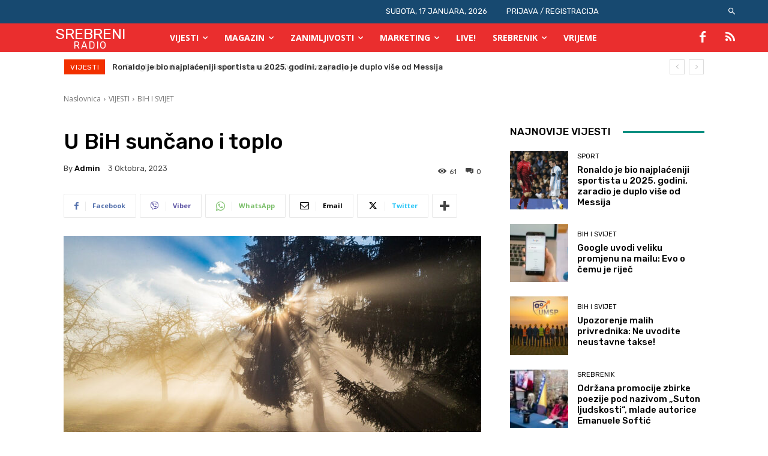

--- FILE ---
content_type: text/html; charset=UTF-8
request_url: https://www.radiosrebrenik.ba/u-bih-suncano-i-toplo/
body_size: 94227
content:
<!doctype html >
<!--[if IE 8]>    <html class="ie8" lang="en"> <![endif]-->
<!--[if IE 9]>    <html class="ie9" lang="en"> <![endif]-->
<!--[if gt IE 8]><!--> <html lang="bs-BA" itemscope itemtype="https://schema.org/BlogPosting"> <!--<![endif]-->
<head>
    <title>U BiH sunčano i toplo | Radio Srebrenik</title>
    <meta charset="UTF-8"/>
    <meta name="viewport" content="width=device-width, initial-scale=1.0">
    <link rel="pingback" href="https://www.radiosrebrenik.ba/xmlrpc.php"/>
    <meta name='robots' content='max-image-preview:large'/>
	<style>img:is([sizes="auto" i], [sizes^="auto," i]) {contain-intrinsic-size:3000px 1500px}</style>
	<link rel='dns-prefetch' href='//fonts.googleapis.com'/>
<link rel="alternate" type="application/rss+xml" title="Radio Srebrenik &raquo; novosti" href="https://www.radiosrebrenik.ba/feed/"/>
<link rel="alternate" type="application/rss+xml" title="Radio Srebrenik &raquo;  novosti o komentarima" href="https://www.radiosrebrenik.ba/comments/feed/"/>
<link rel="alternate" type="application/rss+xml" title="Radio Srebrenik &raquo; U BiH sunčano i toplo novosti o komentarima" href="https://www.radiosrebrenik.ba/u-bih-suncano-i-toplo/feed/"/>
<script type="text/javascript">//<![CDATA[
window._wpemojiSettings={"baseUrl":"https:\/\/s.w.org\/images\/core\/emoji\/16.0.1\/72x72\/","ext":".png","svgUrl":"https:\/\/s.w.org\/images\/core\/emoji\/16.0.1\/svg\/","svgExt":".svg","source":{"concatemoji":"https:\/\/www.radiosrebrenik.ba\/wp-includes\/js\/wp-emoji-release.min.js?ver=6.8.3"}};!function(s,n){var o,i,e;function c(e){try{var t={supportTests:e,timestamp:(new Date).valueOf()};sessionStorage.setItem(o,JSON.stringify(t))}catch(e){}}function p(e,t,n){e.clearRect(0,0,e.canvas.width,e.canvas.height),e.fillText(t,0,0);var t=new Uint32Array(e.getImageData(0,0,e.canvas.width,e.canvas.height).data),a=(e.clearRect(0,0,e.canvas.width,e.canvas.height),e.fillText(n,0,0),new Uint32Array(e.getImageData(0,0,e.canvas.width,e.canvas.height).data));return t.every(function(e,t){return e===a[t]})}function u(e,t){e.clearRect(0,0,e.canvas.width,e.canvas.height),e.fillText(t,0,0);for(var n=e.getImageData(16,16,1,1),a=0;a<n.data.length;a++)if(0!==n.data[a])return!1;return!0}function f(e,t,n,a){switch(t){case"flag":return n(e,"\ud83c\udff3\ufe0f\u200d\u26a7\ufe0f","\ud83c\udff3\ufe0f\u200b\u26a7\ufe0f")?!1:!n(e,"\ud83c\udde8\ud83c\uddf6","\ud83c\udde8\u200b\ud83c\uddf6")&&!n(e,"\ud83c\udff4\udb40\udc67\udb40\udc62\udb40\udc65\udb40\udc6e\udb40\udc67\udb40\udc7f","\ud83c\udff4\u200b\udb40\udc67\u200b\udb40\udc62\u200b\udb40\udc65\u200b\udb40\udc6e\u200b\udb40\udc67\u200b\udb40\udc7f");case"emoji":return!a(e,"\ud83e\udedf")}return!1}function g(e,t,n,a){var r="undefined"!=typeof WorkerGlobalScope&&self instanceof WorkerGlobalScope?new OffscreenCanvas(300,150):s.createElement("canvas"),o=r.getContext("2d",{willReadFrequently:!0}),i=(o.textBaseline="top",o.font="600 32px Arial",{});return e.forEach(function(e){i[e]=t(o,e,n,a)}),i}function t(e){var t=s.createElement("script");t.src=e,t.defer=!0,s.head.appendChild(t)}"undefined"!=typeof Promise&&(o="wpEmojiSettingsSupports",i=["flag","emoji"],n.supports={everything:!0,everythingExceptFlag:!0},e=new Promise(function(e){s.addEventListener("DOMContentLoaded",e,{once:!0})}),new Promise(function(t){var n=function(){try{var e=JSON.parse(sessionStorage.getItem(o));if("object"==typeof e&&"number"==typeof e.timestamp&&(new Date).valueOf()<e.timestamp+604800&&"object"==typeof e.supportTests)return e.supportTests}catch(e){}return null}();if(!n){if("undefined"!=typeof Worker&&"undefined"!=typeof OffscreenCanvas&&"undefined"!=typeof URL&&URL.createObjectURL&&"undefined"!=typeof Blob)try{var e="postMessage("+g.toString()+"("+[JSON.stringify(i),f.toString(),p.toString(),u.toString()].join(",")+"));",a=new Blob([e],{type:"text/javascript"}),r=new Worker(URL.createObjectURL(a),{name:"wpTestEmojiSupports"});return void(r.onmessage=function(e){c(n=e.data),r.terminate(),t(n)})}catch(e){}c(n=g(i,f,p,u))}t(n)}).then(function(e){for(var t in e)n.supports[t]=e[t],n.supports.everything=n.supports.everything&&n.supports[t],"flag"!==t&&(n.supports.everythingExceptFlag=n.supports.everythingExceptFlag&&n.supports[t]);n.supports.everythingExceptFlag=n.supports.everythingExceptFlag&&!n.supports.flag,n.DOMReady=!1,n.readyCallback=function(){n.DOMReady=!0}}).then(function(){return e}).then(function(){var e;n.supports.everything||(n.readyCallback(),(e=n.source||{}).concatemoji?t(e.concatemoji):e.wpemoji&&e.twemoji&&(t(e.twemoji),t(e.wpemoji)))}))}((window,document),window._wpemojiSettings);
//]]></script>
<style id='wp-emoji-styles-inline-css' type='text/css'>img.wp-smiley,img.emoji{display:inline!important;border:none!important;box-shadow:none!important;height:1em!important;width:1em!important;margin:0 .07em!important;vertical-align:-.1em!important;background:none!important;padding:0!important}</style>
<link rel='stylesheet' id='wp-block-library-css' href='https://www.radiosrebrenik.ba/wp-includes/css/dist/block-library/A.style.min.css,qver=6.8.3.pagespeed.cf.6w6iIy5A4f.css' type='text/css' media='all'/>
<style id='classic-theme-styles-inline-css' type='text/css'>.wp-block-button__link{color:#fff;background-color:#32373c;border-radius:9999px;box-shadow:none;text-decoration:none;padding:calc(.667em + 2px) calc(1.333em + 2px);font-size:1.125em}.wp-block-file__button{background:#32373c;color:#fff;text-decoration:none}</style>
<style id='pdfemb-pdf-embedder-viewer-style-inline-css' type='text/css'>.wp-block-pdfemb-pdf-embedder-viewer{max-width:none}</style>
<link rel='stylesheet' id='scb-streamcast-block-style-css' href='https://www.radiosrebrenik.ba/wp-content/plugins/streamcast/build/view.css,qver=2.3.7.pagespeed.ce.HaX32ANk_0.css' type='text/css' media='all'/>
<link rel='stylesheet' id='scb-style-css' href='https://www.radiosrebrenik.ba/wp-content/plugins/streamcast/public/css/A.radio.css,qver=2.3.8.pagespeed.cf.peOusCU9f9.css' type='text/css' media='all'/>
<link rel='stylesheet' id='scb-player-style-css' href='https://www.radiosrebrenik.ba/wp-content/plugins/streamcast/public/css/styles.css?ver=2.3.8' type='text/css' media='all'/>
<style id='global-styles-inline-css' type='text/css'>:root{--wp--preset--aspect-ratio--square:1;--wp--preset--aspect-ratio--4-3: 4/3;--wp--preset--aspect-ratio--3-4: 3/4;--wp--preset--aspect-ratio--3-2: 3/2;--wp--preset--aspect-ratio--2-3: 2/3;--wp--preset--aspect-ratio--16-9: 16/9;--wp--preset--aspect-ratio--9-16: 9/16;--wp--preset--color--black:#000;--wp--preset--color--cyan-bluish-gray:#abb8c3;--wp--preset--color--white:#fff;--wp--preset--color--pale-pink:#f78da7;--wp--preset--color--vivid-red:#cf2e2e;--wp--preset--color--luminous-vivid-orange:#ff6900;--wp--preset--color--luminous-vivid-amber:#fcb900;--wp--preset--color--light-green-cyan:#7bdcb5;--wp--preset--color--vivid-green-cyan:#00d084;--wp--preset--color--pale-cyan-blue:#8ed1fc;--wp--preset--color--vivid-cyan-blue:#0693e3;--wp--preset--color--vivid-purple:#9b51e0;--wp--preset--gradient--vivid-cyan-blue-to-vivid-purple:linear-gradient(135deg,rgba(6,147,227,1) 0%,#9b51e0 100%);--wp--preset--gradient--light-green-cyan-to-vivid-green-cyan:linear-gradient(135deg,#7adcb4 0%,#00d082 100%);--wp--preset--gradient--luminous-vivid-amber-to-luminous-vivid-orange:linear-gradient(135deg,rgba(252,185,0,1) 0%,rgba(255,105,0,1) 100%);--wp--preset--gradient--luminous-vivid-orange-to-vivid-red:linear-gradient(135deg,rgba(255,105,0,1) 0%,#cf2e2e 100%);--wp--preset--gradient--very-light-gray-to-cyan-bluish-gray:linear-gradient(135deg,#eee 0%,#a9b8c3 100%);--wp--preset--gradient--cool-to-warm-spectrum:linear-gradient(135deg,#4aeadc 0%,#9778d1 20%,#cf2aba 40%,#ee2c82 60%,#fb6962 80%,#fef84c 100%);--wp--preset--gradient--blush-light-purple:linear-gradient(135deg,#ffceec 0%,#9896f0 100%);--wp--preset--gradient--blush-bordeaux:linear-gradient(135deg,#fecda5 0%,#fe2d2d 50%,#6b003e 100%);--wp--preset--gradient--luminous-dusk:linear-gradient(135deg,#ffcb70 0%,#c751c0 50%,#4158d0 100%);--wp--preset--gradient--pale-ocean:linear-gradient(135deg,#fff5cb 0%,#b6e3d4 50%,#33a7b5 100%);--wp--preset--gradient--electric-grass:linear-gradient(135deg,#caf880 0%,#71ce7e 100%);--wp--preset--gradient--midnight:linear-gradient(135deg,#020381 0%,#2874fc 100%);--wp--preset--font-size--small:11px;--wp--preset--font-size--medium:20px;--wp--preset--font-size--large:32px;--wp--preset--font-size--x-large:42px;--wp--preset--font-size--regular:15px;--wp--preset--font-size--larger:50px;--wp--preset--spacing--20:.44rem;--wp--preset--spacing--30:.67rem;--wp--preset--spacing--40:1rem;--wp--preset--spacing--50:1.5rem;--wp--preset--spacing--60:2.25rem;--wp--preset--spacing--70:3.38rem;--wp--preset--spacing--80:5.06rem;--wp--preset--shadow--natural:6px 6px 9px rgba(0,0,0,.2);--wp--preset--shadow--deep:12px 12px 50px rgba(0,0,0,.4);--wp--preset--shadow--sharp:6px 6px 0 rgba(0,0,0,.2);--wp--preset--shadow--outlined:6px 6px 0 -3px rgba(255,255,255,1) , 6px 6px rgba(0,0,0,1);--wp--preset--shadow--crisp:6px 6px 0 rgba(0,0,0,1)}:where(.is-layout-flex){gap:.5em}:where(.is-layout-grid){gap:.5em}body .is-layout-flex{display:flex}.is-layout-flex{flex-wrap:wrap;align-items:center}.is-layout-flex > :is(*, div){margin:0}body .is-layout-grid{display:grid}.is-layout-grid > :is(*, div){margin:0}:where(.wp-block-columns.is-layout-flex){gap:2em}:where(.wp-block-columns.is-layout-grid){gap:2em}:where(.wp-block-post-template.is-layout-flex){gap:1.25em}:where(.wp-block-post-template.is-layout-grid){gap:1.25em}.has-black-color{color:var(--wp--preset--color--black)!important}.has-cyan-bluish-gray-color{color:var(--wp--preset--color--cyan-bluish-gray)!important}.has-white-color{color:var(--wp--preset--color--white)!important}.has-pale-pink-color{color:var(--wp--preset--color--pale-pink)!important}.has-vivid-red-color{color:var(--wp--preset--color--vivid-red)!important}.has-luminous-vivid-orange-color{color:var(--wp--preset--color--luminous-vivid-orange)!important}.has-luminous-vivid-amber-color{color:var(--wp--preset--color--luminous-vivid-amber)!important}.has-light-green-cyan-color{color:var(--wp--preset--color--light-green-cyan)!important}.has-vivid-green-cyan-color{color:var(--wp--preset--color--vivid-green-cyan)!important}.has-pale-cyan-blue-color{color:var(--wp--preset--color--pale-cyan-blue)!important}.has-vivid-cyan-blue-color{color:var(--wp--preset--color--vivid-cyan-blue)!important}.has-vivid-purple-color{color:var(--wp--preset--color--vivid-purple)!important}.has-black-background-color{background-color:var(--wp--preset--color--black)!important}.has-cyan-bluish-gray-background-color{background-color:var(--wp--preset--color--cyan-bluish-gray)!important}.has-white-background-color{background-color:var(--wp--preset--color--white)!important}.has-pale-pink-background-color{background-color:var(--wp--preset--color--pale-pink)!important}.has-vivid-red-background-color{background-color:var(--wp--preset--color--vivid-red)!important}.has-luminous-vivid-orange-background-color{background-color:var(--wp--preset--color--luminous-vivid-orange)!important}.has-luminous-vivid-amber-background-color{background-color:var(--wp--preset--color--luminous-vivid-amber)!important}.has-light-green-cyan-background-color{background-color:var(--wp--preset--color--light-green-cyan)!important}.has-vivid-green-cyan-background-color{background-color:var(--wp--preset--color--vivid-green-cyan)!important}.has-pale-cyan-blue-background-color{background-color:var(--wp--preset--color--pale-cyan-blue)!important}.has-vivid-cyan-blue-background-color{background-color:var(--wp--preset--color--vivid-cyan-blue)!important}.has-vivid-purple-background-color{background-color:var(--wp--preset--color--vivid-purple)!important}.has-black-border-color{border-color:var(--wp--preset--color--black)!important}.has-cyan-bluish-gray-border-color{border-color:var(--wp--preset--color--cyan-bluish-gray)!important}.has-white-border-color{border-color:var(--wp--preset--color--white)!important}.has-pale-pink-border-color{border-color:var(--wp--preset--color--pale-pink)!important}.has-vivid-red-border-color{border-color:var(--wp--preset--color--vivid-red)!important}.has-luminous-vivid-orange-border-color{border-color:var(--wp--preset--color--luminous-vivid-orange)!important}.has-luminous-vivid-amber-border-color{border-color:var(--wp--preset--color--luminous-vivid-amber)!important}.has-light-green-cyan-border-color{border-color:var(--wp--preset--color--light-green-cyan)!important}.has-vivid-green-cyan-border-color{border-color:var(--wp--preset--color--vivid-green-cyan)!important}.has-pale-cyan-blue-border-color{border-color:var(--wp--preset--color--pale-cyan-blue)!important}.has-vivid-cyan-blue-border-color{border-color:var(--wp--preset--color--vivid-cyan-blue)!important}.has-vivid-purple-border-color{border-color:var(--wp--preset--color--vivid-purple)!important}.has-vivid-cyan-blue-to-vivid-purple-gradient-background{background:var(--wp--preset--gradient--vivid-cyan-blue-to-vivid-purple)!important}.has-light-green-cyan-to-vivid-green-cyan-gradient-background{background:var(--wp--preset--gradient--light-green-cyan-to-vivid-green-cyan)!important}.has-luminous-vivid-amber-to-luminous-vivid-orange-gradient-background{background:var(--wp--preset--gradient--luminous-vivid-amber-to-luminous-vivid-orange)!important}.has-luminous-vivid-orange-to-vivid-red-gradient-background{background:var(--wp--preset--gradient--luminous-vivid-orange-to-vivid-red)!important}.has-very-light-gray-to-cyan-bluish-gray-gradient-background{background:var(--wp--preset--gradient--very-light-gray-to-cyan-bluish-gray)!important}.has-cool-to-warm-spectrum-gradient-background{background:var(--wp--preset--gradient--cool-to-warm-spectrum)!important}.has-blush-light-purple-gradient-background{background:var(--wp--preset--gradient--blush-light-purple)!important}.has-blush-bordeaux-gradient-background{background:var(--wp--preset--gradient--blush-bordeaux)!important}.has-luminous-dusk-gradient-background{background:var(--wp--preset--gradient--luminous-dusk)!important}.has-pale-ocean-gradient-background{background:var(--wp--preset--gradient--pale-ocean)!important}.has-electric-grass-gradient-background{background:var(--wp--preset--gradient--electric-grass)!important}.has-midnight-gradient-background{background:var(--wp--preset--gradient--midnight)!important}.has-small-font-size{font-size:var(--wp--preset--font-size--small)!important}.has-medium-font-size{font-size:var(--wp--preset--font-size--medium)!important}.has-large-font-size{font-size:var(--wp--preset--font-size--large)!important}.has-x-large-font-size{font-size:var(--wp--preset--font-size--x-large)!important}:where(.wp-block-post-template.is-layout-flex){gap:1.25em}:where(.wp-block-post-template.is-layout-grid){gap:1.25em}:where(.wp-block-columns.is-layout-flex){gap:2em}:where(.wp-block-columns.is-layout-grid){gap:2em}:root :where(.wp-block-pullquote){font-size:1.5em;line-height:1.6}</style>
<link rel='stylesheet' id='contact-form-7-css' href='https://www.radiosrebrenik.ba/wp-content/plugins/contact-form-7/includes/css/A.styles.css,qver=6.1.4.pagespeed.cf.bY4dTi-wnh.css' type='text/css' media='all'/>
<link rel='stylesheet' id='td-plugin-multi-purpose-css' href='https://www.radiosrebrenik.ba/wp-content/plugins/td-composer/td-multi-purpose/A.style.css,qver=9c5a7338c90cbd82cb580e34cffb127f.pagespeed.cf._w-EKiFGkc.css' type='text/css' media='all'/>
<link rel='stylesheet' id='google-fonts-style-css' href='https://fonts.googleapis.com/css?family=Rubik%3A400%2C500%7COpen+Sans%3A400%2C600%2C700%2C500%7CRoboto%3A400%2C600%2C700%2C500%7CRubik%3A400%2C500%2C700&#038;display=swap&#038;ver=12.7.4' type='text/css' media='all'/>
<link rel='stylesheet' id='td-theme-css' href='https://www.radiosrebrenik.ba/wp-content/themes/Newspaper/A.style.css,qver=12.7.4.pagespeed.cf.eybLQlW_dO.css' type='text/css' media='all'/>
<style id='td-theme-inline-css' type='text/css'>@media (max-width:767px){.td-header-desktop-wrap{display:none}}@media (min-width:767px){.td-header-mobile-wrap{display:none}}</style>
<link rel='stylesheet' id='td-legacy-framework-front-style-css' href='https://www.radiosrebrenik.ba/wp-content/plugins/td-composer/legacy/Newspaper/assets/css/td_legacy_main.css?ver=9c5a7338c90cbd82cb580e34cffb127f' type='text/css' media='all'/>
<link rel='stylesheet' id='td-standard-pack-framework-front-style-css' href='https://www.radiosrebrenik.ba/wp-content/plugins/td-standard-pack/Newspaper/assets/css/td_standard_pack_main.css?ver=1314111a2e147bac488ccdd97e4704ff' type='text/css' media='all'/>
<link rel='stylesheet' id='tdb_style_cloud_templates_front-css' href='https://www.radiosrebrenik.ba/wp-content/plugins/td-cloud-library/assets/css/A.tdb_main.css,qver=496e217dc78570a2932146e73f7c4a14.pagespeed.cf.IWKspn-jGO.css' type='text/css' media='all'/>
<script type="text/javascript" src="https://www.radiosrebrenik.ba/wp-includes/js/jquery/jquery.min.js,qver=3.7.1.pagespeed.jm.PoWN7KAtLT.js" id="jquery-core-js"></script>
<script type="text/javascript" src="https://www.radiosrebrenik.ba/wp-includes/js/jquery/jquery-migrate.min.js,qver=3.4.1.pagespeed.jm.bhhu-RahTI.js" id="jquery-migrate-js"></script>

<!-- OG: 3.3.8 --><link rel="image_src" href="https://cdn.radiosrebrenik.ba/vr-8.jpg"><meta name="msapplication-TileImage" content="https://cdn.radiosrebrenik.ba/vr-8.jpg">
<meta property="og:image" content="https://cdn.radiosrebrenik.ba/vr-8.jpg"><meta property="og:image:secure_url" content="https://cdn.radiosrebrenik.ba/vr-8.jpg"><meta property="og:image:width" content="1123"><meta property="og:image:height" content="675"><meta property="og:image:alt" content="vr"><meta property="og:image:type" content="image/jpeg"><meta property="og:description" content="U Bosni i Hercegovini danas će preovladavati sunčano vrijeme. U jutarnjim satima po kotlinama Bosne je moguća magla. Vjetar slab, uglavnom, južni i jugozapadni. Jutarnja temperatura će iznositi od 10 do 16, na jugu do 19, a dnevna od 24 do 30 stepeni. U Sarajevu sunčano. Jutarnja temperatura od 9 do 11, a dnevna od..."><meta property="og:type" content="article"><meta property="og:locale" content="bs_BA"><meta property="og:site_name" content="Radio Srebrenik"><meta property="og:title" content="U BiH sunčano i toplo"><meta property="og:url" content="https://www.radiosrebrenik.ba/u-bih-suncano-i-toplo/"><meta property="og:updated_time" content="2023-10-03T06:20:51+00:00">
<meta property="article:published_time" content="2023-10-03T06:20:50+00:00"><meta property="article:modified_time" content="2023-10-03T06:20:51+00:00"><meta property="article:section" content="BIH I SVIJET"><meta property="article:section" content="VIJESTI"><meta property="article:author:first_name" content="admin"><meta property="article:author:username" content="admin">
<meta property="twitter:partner" content="ogwp"><meta property="twitter:card" content="summary_large_image"><meta property="twitter:image" content="https://cdn.radiosrebrenik.ba/vr-8.jpg"><meta property="twitter:image:alt" content="vr"><meta property="twitter:title" content="U BiH sunčano i toplo"><meta property="twitter:description" content="U Bosni i Hercegovini danas će preovladavati sunčano vrijeme. U jutarnjim satima po kotlinama Bosne je moguća magla. Vjetar slab, uglavnom, južni i jugozapadni. Jutarnja temperatura će iznositi od..."><meta property="twitter:url" content="https://www.radiosrebrenik.ba/u-bih-suncano-i-toplo/"><meta property="twitter:label1" content="Reading time"><meta property="twitter:data1" content="Less than a minute">
<meta itemprop="image" content="https://cdn.radiosrebrenik.ba/vr-8.jpg"><meta itemprop="name" content="U BiH sunčano i toplo"><meta itemprop="description" content="U Bosni i Hercegovini danas će preovladavati sunčano vrijeme. U jutarnjim satima po kotlinama Bosne je moguća magla. Vjetar slab, uglavnom, južni i jugozapadni. Jutarnja temperatura će iznositi od 10 do 16, na jugu do 19, a dnevna od 24 do 30 stepeni. U Sarajevu sunčano. Jutarnja temperatura od 9 do 11, a dnevna od..."><meta itemprop="datePublished" content="2023-10-03"><meta itemprop="dateModified" content="2023-10-03T06:20:51+00:00">
<meta property="profile:first_name" content="admin"><meta property="profile:username" content="admin">
<!-- /OG -->

<link rel="https://api.w.org/" href="https://www.radiosrebrenik.ba/wp-json/"/><link rel="alternate" title="JSON" type="application/json" href="https://www.radiosrebrenik.ba/wp-json/wp/v2/posts/77517"/><link rel="EditURI" type="application/rsd+xml" title="RSD" href="https://www.radiosrebrenik.ba/xmlrpc.php?rsd"/>
<meta name="generator" content="WordPress 6.8.3"/>
<link rel="canonical" href="https://www.radiosrebrenik.ba/u-bih-suncano-i-toplo/"/>
<link rel='shortlink' href='https://www.radiosrebrenik.ba/?p=77517'/>
<link rel="alternate" title="oEmbed (JSON)" type="application/json+oembed" href="https://www.radiosrebrenik.ba/wp-json/oembed/1.0/embed?url=https%3A%2F%2Fwww.radiosrebrenik.ba%2Fu-bih-suncano-i-toplo%2F"/>
<link rel="alternate" title="oEmbed (XML)" type="text/xml+oembed" href="https://www.radiosrebrenik.ba/wp-json/oembed/1.0/embed?url=https%3A%2F%2Fwww.radiosrebrenik.ba%2Fu-bih-suncano-i-toplo%2F&#038;format=xml"/>
    <script>window.tdb_global_vars={"wpRestUrl":"https:\/\/www.radiosrebrenik.ba\/wp-json\/","permalinkStructure":"\/%postname%\/"};window.tdb_p_autoload_vars={"isAjax":false,"isAdminBarShowing":false,"autoloadStatus":"off","origPostEditUrl":null};</script>
    
    <style id="tdb-global-colors">:root{--chained-news-white:#fff;--chained-news-black:black;--chained-news-blue:#2f6697;--chained-news-gray:#e5e5e5;--chained-news-separator:#757575;--today-news-dark-bg:#000;--today-news-accent:#ce0000;--today-news-white:#fff;--today-news-white-transparent:rgba(255,255,255,.75);--today-news-white-transparent2:rgba(255,255,255,.1);--today-news-dark-gray:#222;--today-news-light-gray:#d8d8d8;--aniglobe-dark:#2e3837;--aniglobe-grey:#899e9b;--aniglobe-light:#e4eeed;--aniglobe-primary:#52e2cf;--aniglobe-accent:#27756b}</style>

    
	
<!-- JS generated by theme -->

<script type="text/javascript" id="td-generated-header-js">var tdBlocksArray=[];function tdBlock(){this.id='';this.block_type=1;this.atts='';this.td_column_number='';this.td_current_page=1;this.post_count=0;this.found_posts=0;this.max_num_pages=0;this.td_filter_value='';this.is_ajax_running=false;this.td_user_action='';this.header_color='';this.ajax_pagination_infinite_stop='';}(function(){var htmlTag=document.getElementsByTagName("html")[0];if(navigator.userAgent.indexOf("MSIE 10.0")>-1){htmlTag.className+=' ie10';}if(!!navigator.userAgent.match(/Trident.*rv\:11\./)){htmlTag.className+=' ie11';}if(navigator.userAgent.indexOf("Edge")>-1){htmlTag.className+=' ieEdge';}if(/(iPad|iPhone|iPod)/g.test(navigator.userAgent)){htmlTag.className+=' td-md-is-ios';}var user_agent=navigator.userAgent.toLowerCase();if(user_agent.indexOf("android")>-1){htmlTag.className+=' td-md-is-android';}if(-1!==navigator.userAgent.indexOf('Mac OS X')){htmlTag.className+=' td-md-is-os-x';}if(/chrom(e|ium)/.test(navigator.userAgent.toLowerCase())){htmlTag.className+=' td-md-is-chrome';}if(-1!==navigator.userAgent.indexOf('Firefox')){htmlTag.className+=' td-md-is-firefox';}if(-1!==navigator.userAgent.indexOf('Safari')&&-1===navigator.userAgent.indexOf('Chrome')){htmlTag.className+=' td-md-is-safari';}if(-1!==navigator.userAgent.indexOf('IEMobile')){htmlTag.className+=' td-md-is-iemobile';}})();var tdLocalCache={};(function(){"use strict";tdLocalCache={data:{},remove:function(resource_id){delete tdLocalCache.data[resource_id];},exist:function(resource_id){return tdLocalCache.data.hasOwnProperty(resource_id)&&tdLocalCache.data[resource_id]!==null;},get:function(resource_id){return tdLocalCache.data[resource_id];},set:function(resource_id,cachedData){tdLocalCache.remove(resource_id);tdLocalCache.data[resource_id]=cachedData;}};})();var td_viewport_interval_list=[{"limitBottom":767,"sidebarWidth":228},{"limitBottom":1018,"sidebarWidth":300},{"limitBottom":1140,"sidebarWidth":324}];var td_animation_stack_effect="type0";var tds_animation_stack=true;var td_animation_stack_specific_selectors=".entry-thumb, img, .td-lazy-img";var td_animation_stack_general_selectors=".td-animation-stack img, .td-animation-stack .entry-thumb, .post img, .td-animation-stack .td-lazy-img";var tdc_is_installed="yes";var tdc_domain_active=false;var td_ajax_url="https:\/\/www.radiosrebrenik.ba\/wp-admin\/admin-ajax.php?td_theme_name=Newspaper&v=12.7.4";var td_get_template_directory_uri="https:\/\/www.radiosrebrenik.ba\/wp-content\/plugins\/td-composer\/legacy\/common";var tds_snap_menu="";var tds_logo_on_sticky="";var tds_header_style="tdm_header_style_1";var td_please_wait="Molimo pri\u010dekajte ...";var td_email_user_pass_incorrect="Korisnik ili lozinka su pogre\u0161ni!";var td_email_user_incorrect="Mail ili korisni\u010dko ime pogre\u0161an!";var td_email_incorrect="Email pogre\u0161an!";var td_user_incorrect="Username incorrect!";var td_email_user_empty="Email or username empty!";var td_pass_empty="Pass empty!";var td_pass_pattern_incorrect="Invalid Pass Pattern!";var td_retype_pass_incorrect="Retyped Pass incorrect!";var tds_more_articles_on_post_enable="";var tds_more_articles_on_post_time_to_wait="3";var tds_more_articles_on_post_pages_distance_from_top=0;var tds_captcha="";var tds_theme_color_site_wide="#4db2ec";var tds_smart_sidebar="";var tdThemeName="Newspaper";var tdThemeNameWl="Newspaper";var td_magnific_popup_translation_tPrev="Prethodna (lijeva strelica)";var td_magnific_popup_translation_tNext="Sljede\u0107a (desna strelica)";var td_magnific_popup_translation_tCounter="%curr% od %total%";var td_magnific_popup_translation_ajax_tError="Sadr\u017eaj iz %url% se ne mo\u017ee u\u010ditati.";var td_magnific_popup_translation_image_tError="Slika #%curr% se ne mo\u017ee u\u010ditati.";var tdBlockNonce="263706236e";var tdMobileMenu="enabled";var tdMobileSearch="enabled";var tdDateNamesI18n={"month_names":["Januar","Februar","Mart","April","Maj","Juni","Juli","August","Septembar","Oktobar","Novembar","Decembar"],"month_names_short":["jan","feb","mar","apr","maj","jun","jul","aug","sep","okt","nov","dec"],"day_names":["Nedjelja","Ponedjeljak","Utorak","Srijeda","\u010cetvrtak","Petak","Subota"],"day_names_short":["ned","pon","uto","sri","\u010det","pet","sub"]};var tdb_modal_confirm="Save";var tdb_modal_cancel="Cancel";var tdb_modal_confirm_alt="Yes";var tdb_modal_cancel_alt="No";var td_deploy_mode="deploy";var td_ad_background_click_link="";var td_ad_background_click_target="";</script>


<!-- Header style compiled by theme -->

<style>.td-mobile-content .td-mobile-main-menu>li>a{font-size:14px}.td-page-title,.td-category-title-holder .td-page-title{font-size:14px}body,p{font-size:14px}:root{--td_excl_label:'EKSKLUZIVNO'}.post .td-post-header .entry-title{font-family:Rubik}.td-mobile-content .td-mobile-main-menu>li>a{font-size:14px}.td-page-title,.td-category-title-holder .td-page-title{font-size:14px}body,p{font-size:14px}:root{--td_excl_label:'EKSKLUZIVNO'}.post .td-post-header .entry-title{font-family:Rubik}</style>

<!-- Google tag (gtag.js) -->
<script async src="https://www.googletagmanager.com/gtag/js?id=G-W68NRQ43DX"></script>
<script>window.dataLayer=window.dataLayer||[];function gtag(){dataLayer.push(arguments);}gtag('js',new Date());gtag('config','G-W68NRQ43DX');</script><link rel="icon" href="https://cdn.radiosrebrenik.ba/radioicon-150x150.png" sizes="32x32"/>
<link rel="icon" href="https://cdn.radiosrebrenik.ba/radioicon-300x300.png" sizes="192x192"/>
<link rel="apple-touch-icon" href="https://cdn.radiosrebrenik.ba/radioicon-300x300.png"/>
<meta name="msapplication-TileImage" content="https://cdn.radiosrebrenik.ba/radioicon-300x300.png"/>

<!-- Button style compiled by theme -->

<style></style>

	<style id="tdw-css-placeholder"></style></head>

<body class="wp-singular post-template-default single single-post postid-77517 single-format-standard wp-theme-Newspaper td-standard-pack u-bih-suncano-i-toplo global-block-template-1 tdb_template_76957 tdb-template  tdc-header-template  tdc-footer-template td-animation-stack-type0 td-full-layout" itemscope="itemscope" itemtype="https://schema.org/WebPage">


    <div class="td-menu-background" style="visibility:hidden"></div>
<div id="td-mobile-nav" style="visibility:hidden">
    <div class="td-mobile-container">
        <!-- mobile menu top section -->
        <div class="td-menu-socials-wrap">
            <!-- socials -->
            <div class="td-menu-socials">
                            </div>
            <!-- close button -->
            <div class="td-mobile-close">
                <span><i class="td-icon-close-mobile"></i></span>
            </div>
        </div>

        <!-- login section -->
        
        <!-- menu section -->
        <div class="td-mobile-content">
            <div class="menu-vijesti-container"><ul id="menu-vijesti-2" class="td-mobile-main-menu"><li class="menu-item menu-item-type-taxonomy menu-item-object-category current-post-ancestor current-menu-parent current-post-parent menu-item-first menu-item-has-children menu-item-15"><a href="https://www.radiosrebrenik.ba/kategorije/vijesti/">VIJESTI<i class="td-icon-menu-right td-element-after"></i></a>
<ul class="sub-menu">
	<li class="menu-item-0"><a href="https://www.radiosrebrenik.ba/kategorije/vijesti/bih-i-svijet/">BIH I SVIJET</a></li>
	<li class="menu-item-0"><a href="https://www.radiosrebrenik.ba/kategorije/vijesti/bihamk/">BIHAMK</a></li>
	<li class="menu-item-0"><a href="https://www.radiosrebrenik.ba/kategorije/vijesti/biznis/">BIZNIS</a></li>
	<li class="menu-item-0"><a href="https://www.radiosrebrenik.ba/kategorije/vijesti/lokalni-izbori-2024/">LOKALNI IZBORI 2024.</a></li>
	<li class="menu-item-0"><a href="https://www.radiosrebrenik.ba/kategorije/vijesti/srebrenik/">SREBRENIK</a></li>
	<li class="menu-item-0"><a href="https://www.radiosrebrenik.ba/kategorije/vijesti/srebrenik/servisne-informacije/">SERVISNE INFORMACIJE</a></li>
</ul>
</li>
<li class="menu-item menu-item-type-taxonomy menu-item-object-category menu-item-has-children menu-item-12"><a href="https://www.radiosrebrenik.ba/kategorije/magazin/">MAGAZIN<i class="td-icon-menu-right td-element-after"></i></a>
<ul class="sub-menu">
	<li class="menu-item-0"><a href="https://www.radiosrebrenik.ba/kategorije/magazin/nekategorizirano/">Ostale vijesti</a></li>
	<li class="menu-item-0"><a href="https://www.radiosrebrenik.ba/kategorije/magazin/sport/">SPORT</a></li>
</ul>
</li>
<li class="menu-item menu-item-type-taxonomy menu-item-object-category menu-item-has-children menu-item-16"><a href="https://www.radiosrebrenik.ba/kategorije/zanimljivosti/">ZANIMLJIVOSTI<i class="td-icon-menu-right td-element-after"></i></a>
<ul class="sub-menu">
	<li class="menu-item-0"><a href="https://www.radiosrebrenik.ba/kategorije/zanimljivosti/nauka/">NAUKA</a></li>
	<li class="menu-item-0"><a href="https://www.radiosrebrenik.ba/kategorije/zanimljivosti/tehnologija/">TEHNOLOGIJA</a></li>
</ul>
</li>
<li class="menu-item menu-item-type-taxonomy menu-item-object-category menu-item-2044"><a href="https://www.radiosrebrenik.ba/kategorije/radio/marketing/">MARKETING</a></li>
<li class="menu-item menu-item-type-custom menu-item-object-custom menu-item-64472"><a href="http://onlineradiobox.com/ba/srebrenik/player/?cs=ba.srebrenik&#038;played=1">Live!</a></li>
<li class="menu-item menu-item-type-taxonomy menu-item-object-category menu-item-has-children menu-item-69590"><a href="https://www.radiosrebrenik.ba/kategorije/vijesti/srebrenik/">SREBRENIK<i class="td-icon-menu-right td-element-after"></i></a>
<ul class="sub-menu">
	<li class="menu-item-0"><a href="https://www.radiosrebrenik.ba/kategorije/vijesti/srebrenik/servisne-informacije/">SERVISNE INFORMACIJE</a></li>
</ul>
</li>
<li class="menu-item menu-item-type-taxonomy menu-item-object-category menu-item-69587"><a href="https://www.radiosrebrenik.ba/kategorije/vrijeme/">VRIJEME</a></li>
</ul></div>        </div>
    </div>

    <!-- register/login section -->
    </div><div class="td-search-background" style="visibility:hidden"></div>
<div class="td-search-wrap-mob" style="visibility:hidden">
	<div class="td-drop-down-search">
		<form method="get" class="td-search-form" action="https://www.radiosrebrenik.ba/">
			<!-- close button -->
			<div class="td-search-close">
				<span><i class="td-icon-close-mobile"></i></span>
			</div>
			<div role="search" class="td-search-input">
				<span>Pretraga</span>
				<input id="td-header-search-mob" type="text" value="" name="s" autocomplete="off"/>
			</div>
		</form>
		<div id="td-aj-search-mob" class="td-ajax-search-flex"></div>
	</div>
</div>

    <div id="td-outer-wrap" class="td-theme-wrap">
    
                    <div class="td-header-template-wrap" style="position: relative">
                                    <div class="td-header-mobile-wrap ">
                        <div id="tdi_1" class="tdc-zone"><div class="tdc_zone tdi_2  wpb_row td-pb-row tdc-element-style">
<style scoped>.tdi_2{min-height:0}.td-header-mobile-wrap{position:relative;width:100%}@media (max-width:767px){.tdi_2{position:relative}}</style>
<div class="tdi_1_rand_style td-element-style"><style>@media (max-width:767px){.tdi_1_rand_style{background-color:#fff!important}}</style></div><div id="tdi_3" class="tdc-row"><div class="vc_row tdi_4  wpb_row td-pb-row tdc-element-style">
<style scoped>.tdi_4,.tdi_4 .tdc-columns{min-height:0}.tdi_4,.tdi_4 .tdc-columns{display:block}.tdi_4 .tdc-columns{width:100%}.tdi_4:before,.tdi_4:after{display:table}@media (max-width:767px){.tdi_4:before{display:block;width:100vw;height:100%;position:absolute;left:50%;transform:translateX(-50%);box-shadow:0 6px 8px 0 rgba(0,0,0,.08);z-index:20;pointer-events:none;top:0}@media (min-width:768px){.tdi_4{margin-left:-0px;margin-right:-0px}.tdi_4 .tdc-row-video-background-error,.tdi_4>.vc_column,.tdi_4>.tdc-columns>.vc_column{padding-left:0px;padding-right:0px}}.tdi_4{position:relative}}</style>
<div class="tdi_3_rand_style td-element-style"><style>@media (max-width:767px){.tdi_3_rand_style{background-color:#ea2e2e!important}}</style></div><div class="vc_column tdi_6  wpb_column vc_column_container tdc-column td-pb-span4">
<style scoped>.tdi_6{vertical-align:baseline}.tdi_6>.wpb_wrapper,.tdi_6>.wpb_wrapper>.tdc-elements{display:block}.tdi_6>.wpb_wrapper>.tdc-elements{width:100%}.tdi_6>.wpb_wrapper>.vc_row_inner{width:auto}.tdi_6>.wpb_wrapper{width:auto;height:auto}@media (max-width:767px){.tdi_6{vertical-align:middle}.tdi_6{width:20%!important;display:inline-block!important}}</style><div class="wpb_wrapper"><div class="td_block_wrap tdb_mobile_menu tdi_7 td-pb-border-top td_block_template_1 tdb-header-align" data-td-block-uid="tdi_7">
<style>@media (max-width:767px){.tdi_7{margin-left:-13px!important}}</style>
<style>.tdb-header-align{vertical-align:middle}.tdb_mobile_menu{margin-bottom:0;clear:none}.tdb_mobile_menu a{display:inline-block!important;position:relative;text-align:center;color:var(--td_theme_color,#4db2ec)}.tdb_mobile_menu a>span{display:flex;align-items:center;justify-content:center}.tdb_mobile_menu svg{height:auto}.tdb_mobile_menu svg,.tdb_mobile_menu svg *{fill:var(--td_theme_color,#4db2ec)}#tdc-live-iframe .tdb_mobile_menu a{pointer-events:none}.td-menu-mob-open-menu{overflow:hidden}.td-menu-mob-open-menu #td-outer-wrap{position:static}.tdi_7{display:inline-block}.tdi_7 .tdb-mobile-menu-button i{font-size:22px;width:55px;height:55px;line-height:55px}.tdi_7 .tdb-mobile-menu-button svg{width:22px}.tdi_7 .tdb-mobile-menu-button .tdb-mobile-menu-icon-svg{width:55px;height:55px}.tdi_7 .tdb-mobile-menu-button{color:#fff}.tdi_7 .tdb-mobile-menu-button svg,.tdi_7 .tdb-mobile-menu-button svg *{fill:#fff}@media (max-width:767px){.tdi_7 .tdb-mobile-menu-button i{font-size:27px;width:54px;height:54px;line-height:54px}.tdi_7 .tdb-mobile-menu-button svg{width:27px}.tdi_7 .tdb-mobile-menu-button .tdb-mobile-menu-icon-svg{width:54px;height:54px}}</style><div class="tdb-block-inner td-fix-index"><span class="tdb-mobile-menu-button"><i class="tdb-mobile-menu-icon td-icon-mobile"></i></span></div></div> <!-- ./block --></div></div><div class="vc_column tdi_9  wpb_column vc_column_container tdc-column td-pb-span4">
<style scoped>.tdi_9{vertical-align:baseline}.tdi_9>.wpb_wrapper,.tdi_9>.wpb_wrapper>.tdc-elements{display:block}.tdi_9>.wpb_wrapper>.tdc-elements{width:100%}.tdi_9>.wpb_wrapper>.vc_row_inner{width:auto}.tdi_9>.wpb_wrapper{width:auto;height:auto}@media (max-width:767px){.tdi_9{vertical-align:middle}.tdi_9{width:60%!important;display:inline-block!important}}</style><div class="wpb_wrapper"><div class="td_block_wrap tdb_header_logo tdi_10 td-pb-border-top td_block_template_1 tdb-header-align" data-td-block-uid="tdi_10">
<style>.tdb_header_logo{margin-bottom:0;clear:none}.tdb_header_logo .tdb-logo-a,.tdb_header_logo h1{display:flex;pointer-events:auto;align-items:flex-start}.tdb_header_logo h1{margin:0;line-height:0}.tdb_header_logo .tdb-logo-img-wrap img{display:block}.tdb_header_logo .tdb-logo-svg-wrap+.tdb-logo-img-wrap{display:none}.tdb_header_logo .tdb-logo-svg-wrap svg{width:50px;display:block;transition:fill .3s ease}.tdb_header_logo .tdb-logo-text-wrap{display:flex}.tdb_header_logo .tdb-logo-text-title,.tdb_header_logo .tdb-logo-text-tagline{-webkit-transition:all .2s ease;transition:all .2s ease}.tdb_header_logo .tdb-logo-text-title{background-size:cover;background-position:center center;font-size:75px;font-family:serif;line-height:1.1;color:#222;white-space:nowrap}.tdb_header_logo .tdb-logo-text-tagline{margin-top:2px;font-size:12px;font-family:serif;letter-spacing:1.8px;line-height:1;color:#767676}.tdb_header_logo .tdb-logo-icon{position:relative;font-size:46px;color:#000}.tdb_header_logo .tdb-logo-icon-svg{line-height:0}.tdb_header_logo .tdb-logo-icon-svg svg{width:46px;height:auto}.tdb_header_logo .tdb-logo-icon-svg svg,.tdb_header_logo .tdb-logo-icon-svg svg *{fill:#000}.tdi_10 .tdb-logo-a,.tdi_10 h1{flex-direction:row;align-items:flex-end;justify-content:center}.tdi_10 .tdb-logo-svg-wrap{display:block}.tdi_10 .tdb-logo-svg-wrap+.tdb-logo-img-wrap{display:none}.tdi_10 .tdb-logo-img-wrap{margin-top:0;margin-bottom:0;margin-right:5px;margin-left:0}.tdi_10 .tdb-logo-img-wrap:first-child{margin-top:0;margin-left:0}.tdi_10 .tdb-logo-img-wrap:last-child{margin-bottom:0;margin-right:0}.tdi_10 .tdb-logo-text-tagline{margin-top:-2px;margin-left:0;display:block;color:#fff;font-family:Rubik!important;font-size:12px!important}.tdi_10 .tdb-logo-text-title{display:block;color:#fff;font-family:Rubik!important;font-size:20px!important;text-transform:uppercase!important}.tdi_10 .tdb-logo-text-wrap{flex-direction:column;align-items:center}.tdi_10 .tdb-logo-icon{top:0;display:block}@media (max-width:767px){.tdb_header_logo .tdb-logo-text-title{font-size:36px}.tdb_header_logo .tdb-logo-text-tagline{font-size:11px}.tdi_10 .tdb-logo-img-wrap{display:none}.tdi_10 .tdb-logo-text-tagline{font-size:11px!important}}</style><div class="tdb-block-inner td-fix-index"><a class="tdb-logo-a" href="https://www.radiosrebrenik.ba/"><span class="tdb-logo-img-wrap"><img class="tdb-logo-img td-retina-data" data-retina="https://cdn.radiosrebrenik.ba/201900307e5ab188-e0d2-a043-81a2-dad1dc9a7b2b.png" src="" alt="Logo" title=""/></span><span class="tdb-logo-text-wrap"><span class="tdb-logo-text-title">Srebreni</span><span class="tdb-logo-text-tagline">RADIO</span></span></a></div></div> <!-- ./block --></div></div><div class="vc_column tdi_12  wpb_column vc_column_container tdc-column td-pb-span4">
<style scoped>.tdi_12{vertical-align:baseline}.tdi_12>.wpb_wrapper,.tdi_12>.wpb_wrapper>.tdc-elements{display:block}.tdi_12>.wpb_wrapper>.tdc-elements{width:100%}.tdi_12>.wpb_wrapper>.vc_row_inner{width:auto}.tdi_12>.wpb_wrapper{width:auto;height:auto}@media (max-width:767px){.tdi_12{vertical-align:middle}.tdi_12{width:20%!important;display:inline-block!important}}</style><div class="wpb_wrapper"><div class="td_block_wrap tdb_mobile_search tdi_13 td-pb-border-top td_block_template_1 tdb-header-align" data-td-block-uid="tdi_13">
<style>@media (max-width:767px){.tdi_13{margin-right:-19px!important;margin-bottom:0!important}}</style>
<style>.tdb_mobile_search{margin-bottom:0;clear:none}.tdb_mobile_search a{display:inline-block!important;position:relative;text-align:center;color:var(--td_theme_color,#4db2ec)}.tdb_mobile_search a>span{display:flex;align-items:center;justify-content:center}.tdb_mobile_search svg{height:auto}.tdb_mobile_search svg,.tdb_mobile_search svg *{fill:var(--td_theme_color,#4db2ec)}#tdc-live-iframe .tdb_mobile_search a{pointer-events:none}.td-search-opened{overflow:hidden}.td-search-opened #td-outer-wrap{position:static}.td-search-opened .td-search-wrap-mob{position:fixed;height:calc(100% + 1px)}.td-search-opened .td-drop-down-search{height:calc(100% + 1px);overflow-y:scroll;overflow-x:hidden}.tdi_13{display:inline-block;float:right;clear:none}.tdi_13 .tdb-header-search-button-mob i{font-size:22px;width:55px;height:55px;line-height:55px}.tdi_13 .tdb-header-search-button-mob svg{width:22px}.tdi_13 .tdb-header-search-button-mob .tdb-mobile-search-icon-svg{width:55px;height:55px;display:flex;justify-content:center}.tdi_13 .tdb-header-search-button-mob{color:#fff}.tdi_13 .tdb-header-search-button-mob svg,.tdi_13 .tdb-header-search-button-mob svg *{fill:#fff}</style><div class="tdb-block-inner td-fix-index"><span class="tdb-header-search-button-mob dropdown-toggle" data-toggle="dropdown"><i class="tdb-mobile-search-icon td-icon-search"></i></span></div></div> <!-- ./block --></div></div></div></div><div id="tdi_14" class="tdc-row"><div class="vc_row tdi_15  wpb_row td-pb-row">
<style scoped>.tdi_15,.tdi_15 .tdc-columns{min-height:0}.tdi_15,.tdi_15 .tdc-columns{display:block}.tdi_15 .tdc-columns{width:100%}.tdi_15:before,.tdi_15:after{display:table}@media (max-width:767px){.tdi_15{padding-top:32px!important}}</style><div class="vc_column tdi_17  wpb_column vc_column_container tdc-column td-pb-span12">
<style scoped>.tdi_17{vertical-align:baseline}.tdi_17>.wpb_wrapper,.tdi_17>.wpb_wrapper>.tdc-elements{display:block}.tdi_17>.wpb_wrapper>.tdc-elements{width:100%}.tdi_17>.wpb_wrapper>.vc_row_inner{width:auto}.tdi_17>.wpb_wrapper{width:auto;height:auto}</style><div class="wpb_wrapper"><div class="td-a-rec td-a-rec-id-header  td-rec-hide-on-m tdi_18 td_block_template_1">
<style>@media (max-width:767px){.tdi_18{margin-bottom:0!important}}</style>
<style>.tdi_18.td-a-rec{text-align:center}.tdi_18.td-a-rec:not(.td-a-rec-no-translate){transform:translateZ(0)}.tdi_18 .td-element-style{z-index:-1}.tdi_18.td-a-rec-img{text-align:left}.tdi_18.td-a-rec-img img{margin:0 auto 0 0}.tdi_18 .td_spot_img_all img,.tdi_18 .td_spot_img_tl img,.tdi_18 .td_spot_img_tp img,.tdi_18 .td_spot_img_mob img{border-style:none}@media (max-width:767px){.tdi_18.td-a-rec-img{text-align:center}}</style><div class="td-all-devices">
    <!-- Your NON AdSense code here - this ad will show on all devices -->
</div></div></div></div></div></div></div></div>                    </div>
                
                    <div class="td-header-desktop-wrap ">
                        <!-- LOGIN MODAL -->

                <div id="login-form" class="white-popup-block mfp-hide mfp-with-anim td-login-modal-wrap">
                    <div class="td-login-wrap">
                        <a href="#" aria-label="Back" class="td-back-button"><i class="td-icon-modal-back"></i></a>
                        <div id="td-login-div" class="td-login-form-div td-display-block">
                            <div class="td-login-panel-title">Prijavi</div>
                            <div class="td-login-panel-descr">Dobrodošli! prijavite se na svoj račun</div>
                            <div class="td_display_err"></div>
                            <form id="loginForm" action="#" method="post">
                                <div class="td-login-inputs"><input class="td-login-input" autocomplete="username" type="text" name="login_email" id="login_email" value="" required><label for="login_email">Vaše korisničko ime</label></div>
                                <div class="td-login-inputs"><input class="td-login-input" autocomplete="current-password" type="password" name="login_pass" id="login_pass" value="" required><label for="login_pass">lozinka</label></div>
                                <input type="button" name="login_button" id="login_button" class="wpb_button btn td-login-button" value="Ulogovati se">
                                
                            </form>

                            

                            <div class="td-login-info-text"><a href="#" id="forgot-pass-link">Forgot your password? Get help</a></div>
                            
                            
                            
                            
                        </div>

                        

                         <div id="td-forgot-pass-div" class="td-login-form-div td-display-none">
                            <div class="td-login-panel-title">Obnavljanje šifre</div>
                            <div class="td-login-panel-descr">Obnovite vašu lozinku</div>
                            <div class="td_display_err"></div>
                            <form id="forgotpassForm" action="#" method="post">
                                <div class="td-login-inputs"><input class="td-login-input" type="text" name="forgot_email" id="forgot_email" value="" required><label for="forgot_email">Vaš e-mail</label></div>
                                <input type="button" name="forgot_button" id="forgot_button" class="wpb_button btn td-login-button" value="Pošalji moju lozinku">
                            </form>
                            <div class="td-login-info-text">Lozinka će vam biti poslana e-mailom.</div>
                        </div>
                        
                        
                    </div>
                </div>
                <div id="tdi_19" class="tdc-zone"><div class="tdc_zone tdi_20  wpb_row td-pb-row tdc-element-style">
<style scoped>.tdi_20{min-height:0}.td-header-desktop-wrap{position:relative}.tdi_20{position:relative}</style>
<div class="tdi_19_rand_style td-element-style"><style>.tdi_19_rand_style{background-color:#fff!important}</style></div><div id="tdi_21" class="tdc-row stretch_row_1200 td-stretch-content"><div class="vc_row tdi_22  wpb_row td-pb-row tdc-element-style tdc-row-content-vert-center">
<style scoped>.tdi_22,.tdi_22 .tdc-columns{min-height:0}.tdi_22,.tdi_22 .tdc-columns{display:block}.tdi_22 .tdc-columns{width:100%}.tdi_22:before,.tdi_22:after{display:table}@media (min-width:768px){.tdi_22{margin-left:-0;margin-right:-0}.tdi_22 .tdc-row-video-background-error,.tdi_22>.vc_column,.tdi_22>.tdc-columns>.vc_column{padding-left:0;padding-right:0}}@media (min-width:767px){.tdi_22.tdc-row-content-vert-center,.tdi_22.tdc-row-content-vert-center .tdc-columns{display:flex;align-items:center;flex:1}.tdi_22.tdc-row-content-vert-bottom,.tdi_22.tdc-row-content-vert-bottom .tdc-columns{display:flex;align-items:flex-end;flex:1}.tdi_22.tdc-row-content-vert-center .td_block_wrap{vertical-align:middle}.tdi_22.tdc-row-content-vert-bottom .td_block_wrap{vertical-align:bottom}}.tdi_22{padding-top:2px!important;padding-bottom:2px!important;position:relative}.tdi_22 .td_block_wrap{text-align:left}@media (min-width:768px) and (max-width:1018px){.tdi_22{padding-right:14px!important;padding-left:14px!important}}</style>
<div class="tdi_21_rand_style td-element-style"><style>.tdi_21_rand_style{background-color:#174970!important}</style></div><div class="vc_column tdi_24  wpb_column vc_column_container tdc-column td-pb-span9">
<style scoped>.tdi_24{vertical-align:baseline}.tdi_24>.wpb_wrapper,.tdi_24>.wpb_wrapper>.tdc-elements{display:flex;flex-direction:row;flex-wrap:nowrap;justify-content:flex-end;align-items:flex-start}.tdi_24>.wpb_wrapper>.tdc-elements{width:100%}.tdi_24>.wpb_wrapper>.vc_row_inner{width:auto}.tdi_24>.wpb_wrapper{width:100%;height:100%}.tdi_24{width:80%!important}</style><div class="wpb_wrapper"><div class="td_block_wrap tdb_header_date tdi_25 td-pb-border-top td_block_template_1 tdb-header-align" data-td-block-uid="tdi_25">
<style>.tdi_25{margin-top:-1px!important;margin-right:32px!important}</style>
<style>.tdb_header_date{margin-bottom:0;clear:none}.tdb_header_date .tdb-block-inner{display:flex;align-items:baseline}.tdb_header_date .tdb-head-date-txt{font-family:var(--td_default_google_font_1,'Open Sans','Open Sans Regular',sans-serif);font-size:11px;line-height:1;color:#000}.tdi_25{display:inline-block}.tdi_25 .tdb-head-date-txt{color:#fff;font-family:Rubik!important;font-size:13px!important;line-height:36px!important;text-transform:uppercase!important}@media (min-width:768px) and (max-width:1018px){.tdi_25 .tdb-head-date-txt{font-size:12px!important}}</style><div class="tdb-block-inner td-fix-index"><div class="tdb-head-date-txt">Subota, 17 Januara, 2026</div></div></div> <!-- ./block -->

<script>var tdb_login_sing_in_shortcode="on";</script>

<div class="td_block_wrap tdb_header_user tdi_26 td-pb-border-top td_block_template_1 tdb-header-align" data-td-block-uid="tdi_26">
<style>.tdi_26{margin-top:-1px!important}</style>
<style>.tdb_header_user{margin-bottom:0;clear:none}.tdb_header_user .tdb-block-inner{display:flex;align-items:center}.tdb_header_user .tdb-head-usr-item{font-family:var(--td_default_google_font_1,'Open Sans','Open Sans Regular',sans-serif);font-size:11px;line-height:1;color:#000}.tdb_header_user .tdb-head-usr-item:hover{color:var(--td_theme_color,#4db2ec)}.tdb_header_user .tdb-head-usr-avatar{position:relative;width:20px;height:0;padding-bottom:20px;margin-right:6px;background-size:cover;background-position:center center}.tdb_header_user .tdb-head-usr-name{margin-right:16px;font-weight:700}.tdb_header_user .tdb-head-usr-log{display:flex;align-items:center}.tdb_header_user .tdb-head-usr-log i{font-size:10px}.tdb_header_user .tdb-head-usr-log-icon{position:relative}.tdb_header_user .tdb-head-usr-log-icon-svg{line-height:0}.tdb_header_user .tdb-head-usr-log-icon-svg svg{width:10px;height:auto}.tdi_26{display:inline-block}.tdi_26 .tdb-head-usr-log .tdb-head-usr-log-icon{margin-right:2px;top:0}.tdi_26 .tdb-head-usr-name{color:#fff;font-family:Rubik!important;font-size:13px!important;line-height:36px!important;text-transform:uppercase!important}.tdi_26 .tdb-head-usr-name:hover{color:#ea2e2e}.tdi_26 .tdb-head-usr-log{color:#fff;font-family:Rubik!important;font-size:13px!important;line-height:36px!important;text-transform:uppercase!important}.tdi_26 .tdb-head-usr-log-icon-svg svg,.tdi_26 .tdb-head-usr-log-icon-svg svg *{fill:#fff;fill:#fff}.tdi_26 .tdb-head-usr-log:hover{color:#ea2e2e}.tdi_26 .tdb-head-usr-log:hover svg,.tdi_26 .tdb-head-usr-log:hover svg *{fill:#ea2e2e;fill:#ea2e2e}.tdi_26 .tdb-head-usr-log i{color:#fff}.tdi_26 .tdb-head-usr-log:hover i{color:#ea2e2e}@media (min-width:768px) and (max-width:1018px){.tdi_26 .tdb-head-usr-name{font-size:12px!important}.tdi_26 .tdb-head-usr-log{font-size:12px!important}}</style><div class="tdb-block-inner td-fix-index"><a class="td-login-modal-js tdb-head-usr-item tdb-head-usr-log" href="#login-form" data-effect="mpf-td-login-effect"><span class="tdb-head-usr-log-txt">Prijava / Registracija</span></a></div></div> <!-- ./block --></div></div><div class="vc_column tdi_28  wpb_column vc_column_container tdc-column td-pb-span3">
<style scoped>.tdi_28{vertical-align:baseline}.tdi_28>.wpb_wrapper,.tdi_28>.wpb_wrapper>.tdc-elements{display:block}.tdi_28>.wpb_wrapper>.tdc-elements{width:100%}.tdi_28>.wpb_wrapper>.vc_row_inner{width:auto}.tdi_28>.wpb_wrapper{width:auto;height:auto}.tdi_28{width:20%!important;justify-content:flex-end!important;text-align:right!important}</style><div class="wpb_wrapper"><div class="td_block_wrap tdb_header_search tdi_29 tdb-header-search-trigger-enabled td-pb-border-top td_block_template_1 tdb-header-align" data-td-block-uid="tdi_29">
<style>.tdb_module_header{width:100%;padding-bottom:0}.tdb_module_header .td-module-container{display:flex;flex-direction:column;position:relative}.tdb_module_header .td-module-container:before{content:'';position:absolute;bottom:0;left:0;width:100%;height:1px}.tdb_module_header .td-image-wrap{display:block;position:relative;padding-bottom:70%}.tdb_module_header .td-image-container{position:relative;width:100%;flex:0 0 auto}.tdb_module_header .td-module-thumb{margin-bottom:0}.tdb_module_header .td-module-meta-info{width:100%;margin-bottom:0;padding:7px 0 0 0;z-index:1;border:0 solid #eaeaea;min-height:0}.tdb_module_header .entry-title{margin:0;font-size:13px;font-weight:500;line-height:18px}.tdb_module_header .td-post-author-name,.tdb_module_header .td-post-date,.tdb_module_header .td-module-comments{vertical-align:text-top}.tdb_module_header .td-post-author-name,.tdb_module_header .td-post-date{top:3px}.tdb_module_header .td-thumb-css{width:100%;height:100%;position:absolute;background-size:cover;background-position:center center}.tdb_module_header .td-category-pos-image .td-post-category:not(.td-post-extra-category),.tdb_module_header .td-post-vid-time{position:absolute;z-index:2;bottom:0}.tdb_module_header .td-category-pos-image .td-post-category:not(.td-post-extra-category){left:0}.tdb_module_header .td-post-vid-time{right:0;background-color:#000;padding:3px 6px 4px;font-family:var(--td_default_google_font_1,'Open Sans','Open Sans Regular',sans-serif);font-size:10px;font-weight:600;line-height:1;color:#fff}.tdb_module_header .td-excerpt{margin:20px 0 0;line-height:21px}.tdb_module_header .td-read-more{margin:20px 0 0}.tdb_module_search .tdb-author-photo{display:inline-block}.tdb_module_search .tdb-author-photo,.tdb_module_search .tdb-author-photo img{vertical-align:middle}.tdb_module_search .td-post-author-name{white-space:normal}.tdb_header_search{margin-bottom:0;clear:none}.tdb_header_search .tdb-block-inner{position:relative;display:inline-block;width:100%}.tdb_header_search .tdb-search-form{position:relative;padding:20px;border-width:3px 0 0;border-style:solid;border-color:var(--td_theme_color,#4db2ec);pointer-events:auto}.tdb_header_search .tdb-search-form:before{content:'';position:absolute;top:0;left:0;width:100%;height:100%;background-color:#fff}.tdb_header_search .tdb-search-form-inner{position:relative;display:flex;background-color:#fff}.tdb_header_search .tdb-search-form-inner:after{content:'';position:absolute;top:0;left:0;width:100%;height:100%;border:1px solid #e1e1e1;pointer-events:none}.tdb_header_search .tdb-head-search-placeholder{position:absolute;top:50%;transform:translateY(-50%);padding:3px 9px;font-size:12px;line-height:21px;color:#999;-webkit-transition:all .3s ease;transition:all .3s ease;pointer-events:none}.tdb_header_search .tdb-head-search-form-input:focus+.tdb-head-search-placeholder,.tdb-head-search-form-input:not(:placeholder-shown)~.tdb-head-search-placeholder{opacity:0}.tdb_header_search .tdb-head-search-form-btn,.tdb_header_search .tdb-head-search-form-input{height:auto;min-height:32px}.tdb_header_search .tdb-head-search-form-input{color:#444;flex:1;background-color:transparent;border:0}.tdb_header_search .tdb-head-search-form-input.tdb-head-search-nofocus{color:transparent;text-shadow:0 0 0 #444}.tdb_header_search .tdb-head-search-form-btn{margin-bottom:0;padding:0 15px;background-color:#222;font-family:var(--td_default_google_font_2,'Roboto',sans-serif);font-size:13px;font-weight:500;color:#fff;-webkit-transition:all .3s ease;transition:all .3s ease;z-index:1}.tdb_header_search .tdb-head-search-form-btn:hover{background-color:var(--td_theme_color,#4db2ec)}.tdb_header_search .tdb-head-search-form-btn i,.tdb_header_search .tdb-head-search-form-btn span{display:inline-block;vertical-align:middle}.tdb_header_search .tdb-head-search-form-btn i{font-size:12px}.tdb_header_search .tdb-head-search-form-btn .tdb-head-search-form-btn-icon{position:relative}.tdb_header_search .tdb-head-search-form-btn .tdb-head-search-form-btn-icon-svg{line-height:0}.tdb_header_search .tdb-head-search-form-btn svg{width:12px;height:auto}.tdb_header_search .tdb-head-search-form-btn svg,.tdb_header_search .tdb-head-search-form-btn svg *{fill:#fff;-webkit-transition:all .3s ease;transition:all .3s ease}.tdb_header_search .tdb-aj-search-results{padding:20px;background-color:rgba(144,144,144,.02);border-width:1px 0;border-style:solid;border-color:#ededed;background-color:#fff}.tdb_header_search .tdb-aj-search-results .td_module_wrap:last-child{margin-bottom:0;padding-bottom:0}.tdb_header_search .tdb-aj-search-results .td_module_wrap:last-child .td-module-container:before{display:none}.tdb_header_search .tdb-aj-search-inner{display:flex;flex-wrap:wrap;*zoom:1}.tdb_header_search .tdb-aj-search-inner:before,.tdb_header_search .tdb-aj-search-inner:after{display:table;content:'';line-height:0}.tdb_header_search .tdb-aj-search-inner:after{clear:both}.tdb_header_search .result-msg{padding:4px 0 6px 0;font-family:var(--td_default_google_font_2,'Roboto',sans-serif);font-size:12px;font-style:italic;background-color:#fff}.tdb_header_search .result-msg a{color:#222}.tdb_header_search .result-msg a:hover{color:var(--td_theme_color,#4db2ec)}.tdb_header_search .td-module-meta-info,.tdb_header_search .td-next-prev-wrap{text-align:left}.tdb_header_search .td_module_wrap:hover .entry-title a{color:var(--td_theme_color,#4db2ec)}.tdb_header_search .tdb-aj-cur-element .entry-title a{color:var(--td_theme_color,#4db2ec)}.tdc-dragged .tdb-head-search-btn:after,.tdc-dragged .tdb-drop-down-search{visibility:hidden!important;opacity:0!important;-webkit-transition:all .3s ease;transition:all .3s ease}.tdb-header-search-trigger-enabled{z-index:1000}.tdb-header-search-trigger-enabled .tdb-head-search-btn{display:flex;align-items:center;position:relative;text-align:center;color:var(--td_theme_color,#4db2ec)}.tdb-header-search-trigger-enabled .tdb-head-search-btn:after{visibility:hidden;opacity:0;content:'';display:block;position:absolute;bottom:0;left:0;right:0;margin:0 auto;width:0;height:0;border-style:solid;border-width:0 6.5px 7px 6.5px;-webkit-transform:translate3d(0,20px,0);transform:translate3d(0,20px,0);-webkit-transition:all .4s ease;transition:all .4s ease;border-color:transparent transparent var(--td_theme_color,#4db2ec) transparent}.tdb-header-search-trigger-enabled .tdb-drop-down-search-open+.tdb-head-search-btn:after{visibility:visible;opacity:1;-webkit-transform:translate3d(0,0,0);transform:translate3d(0,0,0)}.tdb-header-search-trigger-enabled .tdb-search-icon,.tdb-header-search-trigger-enabled .tdb-search-txt,.tdb-header-search-trigger-enabled .tdb-search-icon-svg svg *{-webkit-transition:all .3s ease-in-out;transition:all .3s ease-in-out}.tdb-header-search-trigger-enabled .tdb-search-icon-svg{display:flex;align-items:center;justify-content:center}.tdb-header-search-trigger-enabled .tdb-search-icon-svg svg{height:auto}.tdb-header-search-trigger-enabled .tdb-search-icon-svg svg,.tdb-header-search-trigger-enabled .tdb-search-icon-svg svg *{fill:var(--td_theme_color,#4db2ec)}.tdb-header-search-trigger-enabled .tdb-search-txt{position:relative;line-height:1}.tdb-header-search-trigger-enabled .tdb-drop-down-search{visibility:hidden;opacity:0;position:absolute;top:100%;left:0;-webkit-transform:translate3d(0,20px,0);transform:translate3d(0,20px,0);-webkit-transition:all .4s ease;transition:all .4s ease;pointer-events:none;z-index:10}.tdb-header-search-trigger-enabled .tdb-drop-down-search-open{visibility:visible;opacity:1;-webkit-transform:translate3d(0,0,0);transform:translate3d(0,0,0)}.tdb-header-search-trigger-enabled .tdb-drop-down-search-inner{position:relative;max-width:300px;pointer-events:all}.rtl .tdb-header-search-trigger-enabled .tdb-drop-down-search-inner{margin-left:0}.tdb_header_search .tdb-aj-srs-title{margin-bottom:10px;font-family:var(--td_default_google_font_2,'Roboto',sans-serif);font-weight:500;font-size:13px;line-height:1.3;color:#888}.tdb_header_search .tdb-aj-sr-taxonomies{display:flex;flex-direction:column}.tdb_header_search .tdb-aj-sr-taxonomy{font-family:var(--td_default_google_font_2,'Roboto',sans-serif);font-size:13px;font-weight:500;line-height:18px;color:#111}.tdb_header_search .tdb-aj-sr-taxonomy:not(:last-child){margin-bottom:5px}.tdb_header_search .tdb-aj-sr-taxonomy:hover{color:var(--td_theme_color,#4db2ec)}.tdi_29 .tdb-head-search-btn i{font-size:13px;width:31.2px;height:31.2px;line-height:31.2px;color:#fff}.tdi_29 .tdb-head-search-btn svg{width:13px}.tdi_29 .tdb-search-icon-svg{width:31.2px;height:31.2px}.tdi_29{display:inline-block;float:right;clear:none}.tdi_29 .tdb-search-txt{top:0}.tdi_29 .tdb-drop-down-search{top:calc(100% + 1px);left:auto;right:0}.tdi_29 .tdb-head-search-btn:after{bottom:-1px;border-bottom-color:rgba(234,46,46,0)}body .tdi_29 .tdb-drop-down-search-inner,.tdi_29 .tdb-search-form,.tdi_29 .tdb-aj-search{margin-left:auto;margin-right:0}.tdi_29 .tdb-head-search-form-btn-icon{top:0}.tdi_29 .result-msg{text-align:center}.tdi_29 .tdb-head-search-btn svg,.tdi_29 .tdb-head-search-btn svg *{fill:#fff}.tdi_29 .tdb-head-search-btn:hover i{color:#ea2e2e}.tdi_29 .tdb-head-search-btn:hover svg,.tdi_29 .tdb-head-search-btn:hover svg *{fill:#ea2e2e}.tdi_29 .tdb-search-form{border-color:rgba(234,46,46,0)}.tdi_29 .tdb-drop-down-search-inner{box-shadow:0 2px 6px 0 rgba(0,0,0,.2)}.tdi_29 .tdb-head-search-form-input{color:#d93}.tdi_29 .tdb-head-search-form-input.tdb-head-search-nofocus{text-shadow:0 0 0 #d93}.tdi_29 .tdb-head-search-placeholder{color:#8224e3}.tdi_29 .tdb-head-search-form-btn:hover{background-color:#ea2e2e}.tdi_29 .result-msg,.tdi_29 .result-msg a{color:#222}.tdi_29 .result-msg a:hover{color:#ea2e2e}.tdi_29 .td_module_wrap{width:100%;float:left;padding-left:11px;padding-right:11px;padding-bottom:10px;margin-bottom:10px}.tdi_29 .td_module_wrap:nth-last-child(-n+1){margin-bottom:0;padding-bottom:0}.tdi_29 .td_module_wrap:nth-last-child(-n+1) .td-module-container:before{display:none}.tdi_29 .tdb-aj-search-inner{margin-left:-11px;margin-right:-11px}.tdi_29 .td-module-container:before{bottom:-10px;border-color:#eaeaea}.tdi_29 .td-module-container{border-color:#eaeaea;flex-direction:row}.tdi_29 .entry-thumb{background-position:center 50%}.tdi_29 .td-image-container{flex:0 0 30%;width:30%;display:block;order:0}.ie10 .tdi_29 .td-image-container,.ie11 .tdi_29 .td-image-container{flex:0 0 auto}.ie10 .tdi_29 .td-module-meta-info,.ie11 .tdi_29 .td-module-meta-info{flex:1}.tdi_29 .td-post-vid-time{display:block}.tdi_29 .td-module-meta-info{padding:2px 0 0 15px;border-color:#eaeaea}.tdi_29 .entry-title{margin:0 0 5px;font-family:Rubik!important;font-weight:500!important}.tdi_29 .td-excerpt{column-count:1;column-gap:48px;display:none}.tdi_29 .td-post-category:not(.td-post-extra-category){display:none}.tdi_29 .td-read-more{display:none}.tdi_29 .td-author-date{display:inline}.tdi_29 .td-post-author-name{display:none}.tdi_29 .entry-review-stars{display:none}.tdi_29 .td-icon-star,.tdi_29 .td-icon-star-empty,.tdi_29 .td-icon-star-half{font-size:15px}.tdi_29 .td-module-comments{display:none}.tdi_29 .tdb-author-photo .avatar{width:20px;height:20px;margin-right:6px;border-radius:50%}body .tdi_29 .td_module_wrap:hover .td-module-title a,.tdi_29 .tdb-aj-cur-element .entry-title a{color:#ea2e2e!important}.tdi_29 .td-module-title a{box-shadow:inset 0 0 0 0 #000}@media (min-width:768px){.tdi_29 .td-module-title a{transition:all .2s ease;-webkit-transition:all .2s ease}}@media (min-width:1019px) and (max-width:1140px){.tdi_29 .td_module_wrap{padding-bottom:10px!important;margin-bottom:10px!important;padding-bottom:10px;margin-bottom:10px}.tdi_29 .td_module_wrap:nth-last-child(-n+1){margin-bottom:0!important;padding-bottom:0!important}.tdi_29 .td_module_wrap .td-module-container:before{display:block!important}.tdi_29 .td_module_wrap:nth-last-child(-n+1) .td-module-container:before{display:none!important}.tdi_29 .td-module-container:before{bottom:-10px}.tdi_29 .td-module-title a{box-shadow:inset 0 0 0 0 #000}@media (min-width:768px){.tdi_29 .td-module-title a{transition:all 0.2s ease;-webkit-transition:all 0.2s ease}}}@media (min-width:768px) and (max-width:1018px){.tdi_29 .td_module_wrap{padding-bottom:10px!important;margin-bottom:10px!important;padding-bottom:10px;margin-bottom:10px}.tdi_29 .td_module_wrap:nth-last-child(-n+1){margin-bottom:0!important;padding-bottom:0!important}.tdi_29 .td_module_wrap .td-module-container:before{display:block!important}.tdi_29 .td_module_wrap:nth-last-child(-n+1) .td-module-container:before{display:none!important}.tdi_29 .td-module-container:before{bottom:-10px}.tdi_29 .td-module-title a{box-shadow:inset 0 0 0 0 #000}@media (min-width:768px){.tdi_29 .td-module-title a{transition:all 0.2s ease;-webkit-transition:all 0.2s ease}}}@media (max-width:767px){.tdi_29 .td_module_wrap{padding-bottom:10px!important;margin-bottom:10px!important;padding-bottom:10px;margin-bottom:10px}.tdi_29 .td_module_wrap:nth-last-child(-n+1){margin-bottom:0!important;padding-bottom:0!important}.tdi_29 .td_module_wrap .td-module-container:before{display:block!important}.tdi_29 .td_module_wrap:nth-last-child(-n+1) .td-module-container:before{display:none!important}.tdi_29 .td-module-container:before{bottom:-10px}.tdi_29 .td-module-title a{box-shadow:inset 0 0 0 0 #000}@media (min-width:768px){.tdi_29 .td-module-title a{transition:all 0.2s ease;-webkit-transition:all 0.2s ease}}}</style><div class="tdb-block-inner td-fix-index"><div class="tdb-drop-down-search" aria-labelledby="td-header-search-button"><div class="tdb-drop-down-search-inner"><form method="get" class="tdb-search-form" action="https://www.radiosrebrenik.ba/"><div class="tdb-search-form-inner"><input class="tdb-head-search-form-input" placeholder=" " type="text" value="" name="s" autocomplete="off"/><button class="wpb_button wpb_btn-inverse btn tdb-head-search-form-btn" title="Search" type="submit" aria-label="Search"><span>Pretraga</span></button></div></form><div class="tdb-aj-search"></div></div></div><a href="#" role="button" aria-label="Search" class="tdb-head-search-btn dropdown-toggle" data-toggle="dropdown"><i class="tdb-search-icon td-icon-search"></i></a></div></div> <!-- ./block --></div></div></div></div><div id="tdi_30" class="tdc-row stretch_row_1200 td-stretch-content"><div class="vc_row tdi_31  wpb_row td-pb-row tdc-element-style tdc-row-content-vert-center">
<style scoped>.tdi_31,.tdi_31 .tdc-columns{min-height:0}.tdi_31:before{display:block;width:100vw;height:100%;position:absolute;left:50%;transform:translateX(-50%);box-shadow:0 6px 8px 0 rgba(0,0,0,.08);z-index:20;pointer-events:none;top:0}.tdi_31,.tdi_31 .tdc-columns{display:block}.tdi_31 .tdc-columns{width:100%}.tdi_31:before,.tdi_31:after{display:table}@media (min-width:768px){.tdi_31{margin-left:-0;margin-right:-0}.tdi_31 .tdc-row-video-background-error,.tdi_31>.vc_column,.tdi_31>.tdc-columns>.vc_column{padding-left:0;padding-right:0}}@media (min-width:767px){.tdi_31.tdc-row-content-vert-center,.tdi_31.tdc-row-content-vert-center .tdc-columns{display:flex;align-items:center;flex:1}.tdi_31.tdc-row-content-vert-bottom,.tdi_31.tdc-row-content-vert-bottom .tdc-columns{display:flex;align-items:flex-end;flex:1}.tdi_31.tdc-row-content-vert-center .td_block_wrap{vertical-align:middle}.tdi_31.tdc-row-content-vert-bottom .td_block_wrap{vertical-align:bottom}}.tdi_31{position:relative}.tdi_31 .td_block_wrap{text-align:left}@media (min-width:768px) and (max-width:1018px){.tdi_31{padding-right:14px!important;padding-left:14px!important}}</style>
<div class="tdi_30_rand_style td-element-style"><style>.tdi_30_rand_style{background-color:#ea2e2e!important}</style></div><div class="vc_column tdi_33  wpb_column vc_column_container tdc-column td-pb-span3">
<style scoped>.tdi_33{vertical-align:baseline}.tdi_33>.wpb_wrapper,.tdi_33>.wpb_wrapper>.tdc-elements{display:block}.tdi_33>.wpb_wrapper>.tdc-elements{width:100%}.tdi_33>.wpb_wrapper>.vc_row_inner{width:auto}.tdi_33>.wpb_wrapper{width:auto;height:auto}.tdi_33{width:18%!important}@media (min-width:768px) and (max-width:1018px){.tdi_33{width:20%!important}}</style><div class="wpb_wrapper"><div class="td_block_wrap tdb_header_logo tdi_34 td-pb-border-top td_block_template_1 tdb-header-align" data-td-block-uid="tdi_34">
<style>@media(min-width:1141px){.tdi_34{display:inline!important}}</style>
<style>.tdi_34 .tdb-logo-a,.tdi_34 h1{flex-direction:row;align-items:flex-end;justify-content:center}.tdi_34 .tdb-logo-svg-wrap{display:block}.tdi_34 .tdb-logo-img-wrap{margin-top:0;margin-bottom:0;margin-right:5px;margin-left:0;display:none}.tdi_34 .tdb-logo-img-wrap:first-child{margin-top:0;margin-left:0}.tdi_34 .tdb-logo-img-wrap:last-child{margin-bottom:0;margin-right:0}.tdi_34 .tdb-logo-text-tagline{margin-top:-2px;margin-left:0;display:block;color:#fff;font-family:Rubik!important;font-size:16px!important}.tdi_34 .tdb-logo-text-title{display:block;color:#fff;font-family:Rubik!important;font-size:25px!important;text-transform:uppercase!important}.tdi_34 .tdb-logo-text-wrap{flex-direction:column;align-items:center}.tdi_34 .tdb-logo-icon{top:0}</style><div class="tdb-block-inner td-fix-index"><a class="tdb-logo-a" href="https://www.radiosrebrenik.ba/"><span class="tdb-logo-img-wrap"><img class="tdb-logo-img td-retina-data" data-retina="https://cdn.radiosrebrenik.ba/20190030133affc2-c995-1a41-7cfc-6d7f4aa1d6d6.png" src="https://cdn.radiosrebrenik.ba/2019003045a9f8d6-48de-c9b9-711f-83a0bb915984.png" alt="Logo" title="" width="50" height="47"/></span><span class="tdb-logo-text-wrap"><span class="tdb-logo-text-title">SREBRENI</span><span class="tdb-logo-text-tagline">RADIO</span></span></a></div></div> <!-- ./block --></div></div><div class="vc_column tdi_36  wpb_column vc_column_container tdc-column td-pb-span6">
<style scoped>.tdi_36{vertical-align:middle;flex-grow:1}.tdi_36>.wpb_wrapper,.tdi_36>.wpb_wrapper>.tdc-elements{display:block}.tdi_36>.wpb_wrapper>.tdc-elements{width:100%}.tdi_36>.wpb_wrapper>.vc_row_inner{width:auto}.tdi_36>.wpb_wrapper{width:auto;height:auto}.tdi_36{padding-right:10px!important;padding-left:10px!important;width:64%!important}@media (min-width:768px) and (max-width:1018px){.tdi_36{padding-right:20px!important;padding-left:20px!important;width:60%!important}}</style><div class="wpb_wrapper"><div class="td_block_wrap tdb_header_menu tdi_37 tds_menu_active1 tds_menu_sub_active2 td-pb-border-top td_block_template_1 tdb-header-align" data-td-block-uid="tdi_37" style=" z-index: 999;">
<style>.tdb_header_menu{margin-bottom:0;z-index:999;clear:none}.tdb_header_menu .tdb-main-sub-icon-fake,.tdb_header_menu .tdb-sub-icon-fake{display:none}.rtl .tdb_header_menu .tdb-menu{display:flex}.tdb_header_menu .tdb-menu{display:inline-block;vertical-align:middle;margin:0}.tdb_header_menu .tdb-menu .tdb-mega-menu-inactive,.tdb_header_menu .tdb-menu .tdb-menu-item-inactive{pointer-events:none}.tdb_header_menu .tdb-menu .tdb-mega-menu-inactive>ul,.tdb_header_menu .tdb-menu .tdb-menu-item-inactive>ul{visibility:hidden;opacity:0}.tdb_header_menu .tdb-menu .sub-menu{font-size:14px;position:absolute;top:-999em;background-color:#fff;z-index:99}.tdb_header_menu .tdb-menu .sub-menu>li{list-style-type:none;margin:0;font-family:var(--td_default_google_font_1,'Open Sans','Open Sans Regular',sans-serif)}.tdb_header_menu .tdb-menu>li{float:left;list-style-type:none;margin:0}.tdb_header_menu .tdb-menu>li>a{position:relative;display:inline-block;padding:0 14px;font-weight:700;font-size:14px;line-height:48px;vertical-align:middle;text-transform:uppercase;-webkit-backface-visibility:hidden;color:#000;font-family:var(--td_default_google_font_1,'Open Sans','Open Sans Regular',sans-serif)}.tdb_header_menu .tdb-menu>li>a:after{content:'';position:absolute;bottom:0;left:0;right:0;margin:0 auto;width:0;height:3px;background-color:var(--td_theme_color,#4db2ec);-webkit-transform:translate3d(0,0,0);transform:translate3d(0,0,0);-webkit-transition:width .2s ease;transition:width .2s ease}.tdb_header_menu .tdb-menu>li>a>.tdb-menu-item-text{display:inline-block}.tdb_header_menu .tdb-menu>li>a .tdb-menu-item-text,.tdb_header_menu .tdb-menu>li>a span{vertical-align:middle;float:left}.tdb_header_menu .tdb-menu>li>a .tdb-sub-menu-icon{margin:0 0 0 7px}.tdb_header_menu .tdb-menu>li>a .tdb-sub-menu-icon-svg{float:none;line-height:0}.tdb_header_menu .tdb-menu>li>a .tdb-sub-menu-icon-svg svg{width:14px;height:auto}.tdb_header_menu .tdb-menu>li>a .tdb-sub-menu-icon-svg svg,.tdb_header_menu .tdb-menu>li>a .tdb-sub-menu-icon-svg svg *{fill:#000}.tdb_header_menu .tdb-menu>li.current-menu-item>a:after,.tdb_header_menu .tdb-menu>li.current-menu-ancestor>a:after,.tdb_header_menu .tdb-menu>li.current-category-ancestor>a:after,.tdb_header_menu .tdb-menu>li.current-page-ancestor>a:after,.tdb_header_menu .tdb-menu>li:hover>a:after,.tdb_header_menu .tdb-menu>li.tdb-hover>a:after{width:100%}.tdb_header_menu .tdb-menu>li:hover>ul,.tdb_header_menu .tdb-menu>li.tdb-hover>ul{top:auto;display:block!important}.tdb_header_menu .tdb-menu>li.td-normal-menu>ul.sub-menu{top:auto;left:0;z-index:99}.tdb_header_menu .tdb-menu>li .tdb-menu-sep{position:relative;vertical-align:middle;font-size:14px}.tdb_header_menu .tdb-menu>li .tdb-menu-sep-svg{line-height:0}.tdb_header_menu .tdb-menu>li .tdb-menu-sep-svg svg{width:14px;height:auto}.tdb_header_menu .tdb-menu>li:last-child .tdb-menu-sep{display:none}.tdb_header_menu .tdb-menu-item-text{word-wrap:break-word}.tdb_header_menu .tdb-menu-item-text,.tdb_header_menu .tdb-sub-menu-icon,.tdb_header_menu .tdb-menu-more-subicon{vertical-align:middle}.tdb_header_menu .tdb-sub-menu-icon,.tdb_header_menu .tdb-menu-more-subicon{position:relative;top:0;padding-left:0}.tdb_header_menu .tdb-normal-menu{position:relative}.tdb_header_menu .tdb-normal-menu ul{left:0;padding:15px 0;text-align:left}.tdb_header_menu .tdb-normal-menu ul ul{margin-top:-15px}.tdb_header_menu .tdb-normal-menu ul .tdb-menu-item{position:relative;list-style-type:none}.tdb_header_menu .tdb-normal-menu ul .tdb-menu-item>a{position:relative;display:block;padding:7px 30px;font-size:12px;line-height:20px;color:#111}.tdb_header_menu .tdb-normal-menu ul .tdb-menu-item>a .tdb-sub-menu-icon,.tdb_header_menu .td-pulldown-filter-list .tdb-menu-item>a .tdb-sub-menu-icon{position:absolute;top:50%;-webkit-transform:translateY(-50%);transform:translateY(-50%);right:0;padding-right:inherit;font-size:7px;line-height:20px}.tdb_header_menu .tdb-normal-menu ul .tdb-menu-item>a .tdb-sub-menu-icon-svg,.tdb_header_menu .td-pulldown-filter-list .tdb-menu-item>a .tdb-sub-menu-icon-svg{line-height:0}.tdb_header_menu .tdb-normal-menu ul .tdb-menu-item>a .tdb-sub-menu-icon-svg svg,.tdb_header_menu .td-pulldown-filter-list .tdb-menu-item>a .tdb-sub-menu-icon-svg svg{width:7px;height:auto}.tdb_header_menu .tdb-normal-menu ul .tdb-menu-item>a .tdb-sub-menu-icon-svg svg,.tdb_header_menu .tdb-normal-menu ul .tdb-menu-item>a .tdb-sub-menu-icon-svg svg *,.tdb_header_menu .td-pulldown-filter-list .tdb-menu-item>a .tdb-sub-menu-icon svg,.tdb_header_menu .td-pulldown-filter-list .tdb-menu-item>a .tdb-sub-menu-icon svg *{fill:#000}.tdb_header_menu .tdb-normal-menu ul .tdb-menu-item:hover>ul,.tdb_header_menu .tdb-normal-menu ul .tdb-menu-item.tdb-hover>ul{top:0;display:block!important}.tdb_header_menu .tdb-normal-menu ul .tdb-menu-item.current-menu-item>a,.tdb_header_menu .tdb-normal-menu ul .tdb-menu-item.current-menu-ancestor>a,.tdb_header_menu .tdb-normal-menu ul .tdb-menu-item.current-category-ancestor>a,.tdb_header_menu .tdb-normal-menu ul .tdb-menu-item.current-page-ancestor>a,.tdb_header_menu .tdb-normal-menu ul .tdb-menu-item.tdb-hover>a,.tdb_header_menu .tdb-normal-menu ul .tdb-menu-item:hover>a{color:var(--td_theme_color,#4db2ec)}.tdb_header_menu .tdb-normal-menu>ul{left:-15px}.tdb_header_menu.tdb-menu-sub-inline .tdb-normal-menu ul,.tdb_header_menu.tdb-menu-sub-inline .td-pulldown-filter-list{width:100%!important}.tdb_header_menu.tdb-menu-sub-inline .tdb-normal-menu ul li,.tdb_header_menu.tdb-menu-sub-inline .td-pulldown-filter-list li{display:inline-block;width:auto!important}.tdb_header_menu.tdb-menu-sub-inline .tdb-normal-menu,.tdb_header_menu.tdb-menu-sub-inline .tdb-normal-menu .tdb-menu-item{position:static}.tdb_header_menu.tdb-menu-sub-inline .tdb-normal-menu ul ul{margin-top:0!important}.tdb_header_menu.tdb-menu-sub-inline .tdb-normal-menu>ul{left:0!important}.tdb_header_menu.tdb-menu-sub-inline .tdb-normal-menu .tdb-menu-item>a .tdb-sub-menu-icon{float:none;line-height:1}.tdb_header_menu.tdb-menu-sub-inline .tdb-normal-menu .tdb-menu-item:hover>ul,.tdb_header_menu.tdb-menu-sub-inline .tdb-normal-menu .tdb-menu-item.tdb-hover>ul{top:100%}.tdb_header_menu.tdb-menu-sub-inline .tdb-menu-items-dropdown{position:static}.tdb_header_menu.tdb-menu-sub-inline .td-pulldown-filter-list{left:0!important}.tdb-menu .tdb-mega-menu .sub-menu{-webkit-transition:opacity .3s ease;transition:opacity .3s ease;width:1114px!important}.tdb-menu .tdb-mega-menu .sub-menu,.tdb-menu .tdb-mega-menu .sub-menu>li{position:absolute;left:50%;-webkit-transform:translateX(-50%);transform:translateX(-50%)}.tdb-menu .tdb-mega-menu .sub-menu>li{top:0;width:100%;max-width:1114px!important;height:auto;background-color:#fff;border:1px solid #eaeaea;overflow:hidden}.tdc-dragged .tdb-block-menu ul{visibility:hidden!important;opacity:0!important;-webkit-transition:all .3s ease;transition:all .3s ease}.tdb-mm-align-screen .tdb-menu .tdb-mega-menu .sub-menu{-webkit-transform:translateX(0);transform:translateX(0)}.tdb-mm-align-parent .tdb-menu .tdb-mega-menu{position:relative}.tdb-menu .tdb-mega-menu .tdc-row:not([class*='stretch_row_']),.tdb-menu .tdb-mega-menu .tdc-row-composer:not([class*='stretch_row_']){width:auto!important;max-width:1240px}.tdb-menu .tdb-mega-menu-page>.sub-menu>li .tdb-page-tpl-edit-btns{position:absolute;top:0;left:0;display:none;flex-wrap:wrap;gap:0 4px}.tdb-menu .tdb-mega-menu-page>.sub-menu>li:hover .tdb-page-tpl-edit-btns{display:flex}.tdb-menu .tdb-mega-menu-page>.sub-menu>li .tdb-page-tpl-edit-btn{background-color:#000;padding:1px 8px 2px;font-size:11px;color:#fff;z-index:100}.tdi_37 .tdb-menu>li .tdb-menu-sep,.tdi_37 .tdb-menu-items-dropdown .tdb-menu-sep{top:-1px}.tdi_37 .tdb-menu>li>a .tdb-sub-menu-icon,.tdi_37 .td-subcat-more .tdb-menu-more-subicon{top:-1px}.tdi_37 .td-subcat-more .tdb-menu-more-icon{top:0}.tdi_37 .tdb-menu>li>a,.tdi_37 .td-subcat-more{color:#fff}.tdi_37 .tdb-menu>li>a .tdb-sub-menu-icon-svg svg,.tdi_37 .tdb-menu>li>a .tdb-sub-menu-icon-svg svg *,.tdi_37 .td-subcat-more .tdb-menu-more-subicon-svg svg,.tdi_37 .td-subcat-more .tdb-menu-more-subicon-svg svg *,.tdi_37 .td-subcat-more .tdb-menu-more-icon-svg,.tdi_37 .td-subcat-more .tdb-menu-more-icon-svg *{fill:#fff}.tdi_37 .tdb-normal-menu ul .tdb-menu-item>a .tdb-sub-menu-icon,.tdi_37 .td-pulldown-filter-list .tdb-menu-item>a .tdb-sub-menu-icon{right:0;margin-top:1px}.tdi_37 .tdb-menu .tdb-normal-menu ul,.tdi_37 .td-pulldown-filter-list,.tdi_37 .td-pulldown-filter-list .sub-menu{background-color:#f23000;box-shadow:1px 1px 4px 0 rgba(0,0,0,.15)}.tdi_37 .tdb-menu .tdb-normal-menu ul .tdb-menu-item>a,.tdi_37 .tdb-menu-items-dropdown .td-pulldown-filter-list li a,.tdi_37 .tdb-menu-items-dropdown .td-pulldown-filter-list li a{color:#fff}.tdi_37 .tdb-menu .tdb-normal-menu ul .tdb-menu-item>a .tdb-sub-menu-icon-svg svg,.tdi_37 .tdb-menu .tdb-normal-menu ul .tdb-menu-item>a .tdb-sub-menu-icon-svg svg *,.tdi_37 .tdb-menu-items-dropdown .td-pulldown-filter-list li a .tdb-sub-menu-icon-svg svg,.tdi_37 .tdb-menu-items-dropdown .td-pulldown-filter-list li a .tdb-sub-menu-icon-svg svg *{fill:#fff}.tdi_37 .tdb-menu .tdb-mega-menu .sub-menu>li{box-shadow:0 2px 6px 0 rgba(0,0,0,.1)}@media (max-width:1140px){.tdb-menu .tdb-mega-menu .sub-menu>li{width:100%!important}}</style>
<style>.tdi_37 .tdb-menu>li>a:after,.tdi_37 .tdb-menu-items-dropdown .td-subcat-more:after{background-color:#fff;bottom:0}</style>
<style>.tds_menu_sub_active2 .tdb-menu ul .tdb-normal-menu>a .tdb-menu-item-text,.tds_menu_sub_active2 .td-pulldown-filter-list li>a .tdb-menu-item-text{position:relative}.tds_menu_sub_active2 .tdb-menu ul .tdb-normal-menu>a .tdb-menu-item-text:after,.tds_menu_sub_active2 .td-pulldown-filter-list li>a .tdb-menu-item-text:after{content:'';position:absolute;bottom:0;left:0;width:100%;height:2px;background-color:var(--td_theme_color,#4db2ec);opacity:0;-webkit-transition:all .3s ease-in-out;transition:all .3s ease-in-out}.tds_menu_sub_active2 .tdb-menu ul .tdb-normal-menu.current-menu-item>a .tdb-menu-item-text:after,.tds_menu_sub_active2 .td-pulldown-filter-list li.current-menu-item>a .tdb-menu-item-text:after,.tds_menu_sub_active2 .tdb-menu ul .tdb-normal-menu.current-menu-ancestor>a .tdb-menu-item-text:after,.tds_menu_sub_active2 .td-pulldown-filter-list li.current-menu-ancestor>a .tdb-menu-item-text:after,.tds_menu_sub_active2 .tdb-menu ul .tdb-normal-menu.current-category-ancestor>a .tdb-menu-item-text:after,.tds_menu_sub_active2 .td-pulldown-filter-list li.current-category-ancestor>a .tdb-menu-item-text:after,.tds_menu_sub_active2 .tdb-menu ul .tdb-normal-menu:hover>a .tdb-menu-item-text:after,.tds_menu_sub_active2 .td-pulldown-filter-list li:hover>a .tdb-menu-item-text:after,.tds_menu_sub_active2 .tdb-menu ul .tdb-normal-menu.tdb-hover>a .tdb-menu-item-text:after,.tds_menu_sub_active2 .td-pulldown-filter-list li.tdb-hover>a .tdb-menu-item-text:after{opacity:1}.tdi_37 .tdb-menu ul .tdb-normal-menu>a .tdb-menu-item-text:after,.tdi_37 .td-pulldown-filter-list li>a .tdb-menu-item-text:after{bottom:-5px;background-color:}</style><div id=tdi_37 class="td_block_inner td-fix-index"><div class="tdb-main-sub-icon-fake"><i class="tdb-sub-menu-icon td-icon-down tdb-main-sub-menu-icon"></i></div><div class="tdb-sub-icon-fake"><i class="tdb-sub-menu-icon td-icon-right-arrow"></i></div><ul id="menu-vijesti-3" class="tdb-block-menu tdb-menu tdb-menu-items-visible"><li class="menu-item menu-item-type-taxonomy menu-item-object-category current-post-ancestor current-menu-parent current-post-parent tdb-cur-menu-item menu-item-first tdb-menu-item-button tdb-menu-item tdb-mega-menu tdb-mega-menu-inactive tdb-mega-menu-cat tdb-mega-menu-cats-first menu-item-15"><a href="https://www.radiosrebrenik.ba/kategorije/vijesti/"><div class="tdb-menu-item-text">VIJESTI</div><i class="tdb-sub-menu-icon td-icon-down tdb-main-sub-menu-icon"></i></a>
<ul class="sub-menu">
	<li class="menu-item-0"><div class="tdb-menu-item-text"><div class="tdb_header_mega_menu tdi_38 td_with_ajax_pagination td-pb-border-top td_block_template_1 td_ajax_preloading_preload" data-td-block-uid="tdi_38">
<style>.tdb_header_mega_menu{display:flex;overflow:visible}.tdb_header_mega_menu .block-mega-child-cats{position:relative;padding:22px 0;width:200px;max-height:none;vertical-align:top;text-align:left;overflow:visible}.tdb_header_mega_menu .block-mega-child-cats:before{content:'';position:absolute;top:0;right:0;width:100vw;height:100%;background-color:#fafafa;z-index:-1}.tdb_header_mega_menu .block-mega-child-cats:after{content:'';position:absolute;top:0;left:0;width:100%;height:100%;border-width:0 1px 0 0;border-style:solid;border-color:#eaeaea}.tdb_header_mega_menu .block-mega-child-cats a{display:block;font-size:13px;font-weight:600;color:#333;padding:5px 22px;position:relative;vertical-align:middle;border-width:1px 0;border-style:solid;border-color:transparent;z-index:99}.tdb_header_mega_menu .block-mega-child-cats .cur-sub-cat{background-color:#fff;color:var(--td_theme_color,#4db2ec);border-color:#eaeaea;z-index:99}.tdb_header_mega_menu .td-next-prev-wrap{text-align:left}.tdb_header_mega_menu .td-next-prev-wrap a{width:auto;height:auto;min-width:25px;min-height:25px}.td-js-loaded .tdb_header_mega_menu .td-audio-player{visibility:inherit}.tdb-mega-modules-wrap{flex:1;padding:22px;display:flex;flex-direction:column;justify-content:space-between}.tdb-mega-modules-wrap .td_block_inner{*zoom:1}.tdb-mega-modules-wrap .td_block_inner:before,.tdb-mega-modules-wrap .td_block_inner:after{display:table;content:'';line-height:0}.tdb-mega-modules-wrap .td_block_inner:after{clear:both}.tdb_module_mm .td-author-photo{display:inline-block}.tdb_module_mm .td-author-photo,.tdb_module_mm .td-author-photo img{vertical-align:middle}.tdb_module_mm .td-module-meta-info{text-align:left}.tdi_38 .block-mega-child-cats:after{border-width:0 1px 0 0}.tdi_38 .block-mega-child-cats{text-align:right}.tdi_38:not(.td-no-subcats) .td_module_wrap{width:25%;float:left}.td-md-is-safari .tdi_38:not(.td-no-subcats) .td_module_wrap{margin-right:-1px}.tdi_38.td-no-subcats .td_module_wrap{width:25%;float:left}.td-md-is-safari .tdi_38.td-no-subcats .td_module_wrap{margin-right:-1px}.tdi_38 .td_module_wrap:nth-child(4n+1){clear:both}.tdi_38 .td_module_wrap:nth-last-child(-n+4){margin-bottom:0;padding-bottom:0}.tdi_38 .td_module_wrap:nth-last-child(-n+4) .td-module-container:before{display:none}.tdi_38 .td_module_wrap{padding-left:11px;padding-right:11px;padding-bottom:18px;margin-bottom:18px;display:flex;flex-direction:column}.tdi_38 .td_block_inner{margin-left:-11px;margin-right:-11px;display:flex;flex-wrap:wrap}.tdi_38 .td-module-container:before{bottom:-18px;border-color:#eaeaea}.tdi_38 .td-module-container{border-color:#eaeaea;flex-direction:column;flex:1;flex-basis:auto}.tdi_38 .entry-thumb{background-position:center 50%}.tdi_38 .td-image-container{display:block;order:0}.ie10 .tdi_38 .td-module-meta-info,.ie11 .tdi_38 .td-module-meta-info{flex:auto}.tdi_38 .td-post-vid-time{display:block}.tdi_38 .td-excerpt{column-count:1;column-gap:48px;display:none}.tdi_38 .td-audio-player{font-size:12px;opacity:1;visibility:visible;height:auto}.tdi_38 .td-module-meta-info{border-color:#eaeaea}.tdi_38 .td-post-category:not(.td-post-extra-category){display:inline-block}.tdi_38 .td-author-date{display:none}.tdi_38 .td-post-author-name{display:none}.tdi_38 .td-post-date,.tdi_38 .td-post-author-name span{display:none}.tdi_38 .entry-review-stars{display:none}.tdi_38 .td-icon-star,.tdi_38 .td-icon-star-empty,.tdi_38 .td-icon-star-half{font-size:15px}.tdi_38 .td-module-comments{display:none}.tdi_38 .td-author-photo .avatar{width:20px;height:20px;margin-right:6px;border-radius:50%}.tdi_38 .td-module-title a{box-shadow:inset 0 0 0 0 #000}html:not([class*='ie']) .tdi_38 .td-module-container:hover .entry-thumb:before{opacity:0}@media (min-width:768px){.tdi_38 .td-module-title a{transition:all .2s ease;-webkit-transition:all .2s ease}}@media (min-width:1019px) and (max-width:1140px){.tdi_38 .td_module_wrap{padding-bottom:18px!important;margin-bottom:18px!important;clear:none!important;padding-bottom:18px;margin-bottom:18px}.tdi_38 .td_module_wrap:nth-last-child(-n+4){margin-bottom:0!important;padding-bottom:0!important}.tdi_38 .td_module_wrap .td-module-container:before{display:block!important}.tdi_38 .td_module_wrap:nth-last-child(-n+4) .td-module-container:before{display:none!important}.tdi_38 .td_module_wrap:nth-child(4n+1){clear:both!important}.tdi_38 .td-module-container:before{bottom:-18px}.tdi_38 .td-module-title a{box-shadow:inset 0 0 0 0 #000}@media (min-width:768px){.tdi_38 .td-module-title a{transition:all 0.2s ease;-webkit-transition:all 0.2s ease}}}@media (min-width:768px) and (max-width:1018px){.tdi_38 .td_module_wrap{padding-bottom:18px!important;margin-bottom:18px!important;clear:none!important;padding-bottom:18px;margin-bottom:18px}.tdi_38 .td_module_wrap:nth-last-child(-n+4){margin-bottom:0!important;padding-bottom:0!important}.tdi_38 .td_module_wrap .td-module-container:before{display:block!important}.tdi_38 .td_module_wrap:nth-last-child(-n+4) .td-module-container:before{display:none!important}.tdi_38 .td_module_wrap:nth-child(4n+1){clear:both!important}.tdi_38 .td-module-container:before{bottom:-18px}.tdi_38 .td-module-title a{box-shadow:inset 0 0 0 0 #000}@media (min-width:768px){.tdi_38 .td-module-title a{transition:all 0.2s ease;-webkit-transition:all 0.2s ease}}}@media (max-width:767px){.tdi_38 .td_module_wrap{padding-bottom:18px!important;margin-bottom:18px!important;clear:none!important;padding-bottom:18px;margin-bottom:18px}.tdi_38 .td_module_wrap:nth-last-child(-n+4){margin-bottom:0!important;padding-bottom:0!important}.tdi_38 .td_module_wrap .td-module-container:before{display:block!important}.tdi_38 .td_module_wrap:nth-last-child(-n+4) .td-module-container:before{display:none!important}.tdi_38 .td_module_wrap:nth-child(4n+1){clear:both!important}.tdi_38 .td-module-container:before{bottom:-18px}.tdi_38 .td-module-title a{box-shadow:inset 0 0 0 0 #000}@media (min-width:768px){.tdi_38 .td-module-title a{transition:all 0.2s ease;-webkit-transition:all 0.2s ease}}}</style><script>var block_tdi_38=new tdBlock();block_tdi_38.id="tdi_38";block_tdi_38.atts='{"main_sub_tdicon":"td-icon-down","sub_tdicon":"td-icon-right-arrow","mm_align_horiz":"content-horiz-center","modules_on_row_regular":"25%","modules_on_row_cats":"25%","image_size":"td_324x400","modules_category":"image","show_excerpt":"none","show_com":"none","show_date":"none","show_author":"none","mm_sub_align_horiz":"content-horiz-right","mm_elem_align_horiz":"content-horiz-right","menu_id":"","tds_menu_active":"tds_menu_active1","sub_text_color":"#ffffff","text_color":"#ffffff","sub_bg_color":"#f23000","tds_menu_sub_active":"tds_menu_sub_active2","tds_menu_active1-line_color":"#ffffff","show_review":"none","mc1_title_tag":"h1","h_effect":"","more_txt":"Dalje","mm_ajax_preloading":"preload","hide_audio":"yes","show_pagination":"disabled","block_type":"tdb_header_mega_menu","show_subcat":"","show_mega":"","show_mega_cats":"","mob_load":"","separator":"","width":"","inline":"","more":"","float_right":"","align_horiz":"content-horiz-left","elem_space":"","elem_padd":"","main_sub_icon_size":"","main_sub_icon_space":"","main_sub_icon_align":"-1","sep_tdicon":"","sep_icon_size":"","sep_icon_space":"","sep_icon_align":"-1","more_tdicon":"","more_icon_size":"","more_icon_align":"0","sub_width":"","sub_first_left":"","sub_rest_top":"","sub_padd":"","sub_align_horiz":"content-horiz-left","sub_elem_inline":"","sub_elem_space":"","sub_elem_padd":"","sub_elem_radius":"0","sub_icon_size":"","sub_icon_space":"","sub_icon_pos":"","sub_icon_align":"1","mm_width":"","mm_content_width":"","mm_height":"","mm_padd":"","mm_radius":"","mm_offset":"","mm_align_screen":"","mm_posts_limit":"5","mm_subcats_posts_limit":"4","mm_child_cats":"","open_in_new_window":"","mm_hide_all_item":"","mm_sub_width":"","mm_sub_padd":"","mm_sub_border":"","mm_sub_inline":"","mm_elem_order":"name","mm_elem_space":"","mm_elem_padd":"","mm_elem_border":"","mm_elem_border_a":"","mm_elem_border_rad":"","mc1_tl":"","mc1_el":"","modules_gap":"","m_padding":"","all_modules_space":"36","modules_border_size":"","modules_border_style":"","modules_border_color":"#eaeaea","modules_divider":"","modules_divider_color":"#eaeaea","image_alignment":"50","image_height":"","image_width":"","image_floated":"no_float","image_radius":"","hide_image":"","video_icon":"","show_vid_t":"block","vid_t_margin":"","vid_t_padding":"","vid_t_color":"","vid_t_bg_color":"","f_vid_time_font_header":"","f_vid_time_font_title":"Video duration text","f_vid_time_font_settings":"","f_vid_time_font_family":"","f_vid_time_font_size":"","f_vid_time_font_line_height":"","f_vid_time_font_style":"","f_vid_time_font_weight":"","f_vid_time_font_transform":"","f_vid_time_font_spacing":"","f_vid_time_":"","show_audio":"block","art_audio":"","art_audio_size":"1","meta_info_align":"","meta_info_horiz":"content-horiz-left","meta_width":"","meta_margin":"","meta_padding":"","art_title":"","meta_info_border_size":"","meta_info_border_style":"","meta_info_border_color":"#eaeaea","modules_category_margin":"","modules_category_padding":"","modules_cat_border":"","modules_category_radius":"0","show_cat":"inline-block","modules_extra_cat":"","author_photo":"","author_photo_size":"","author_photo_space":"","author_photo_radius":"","show_modified_date":"","time_ago":"","time_ago_add_txt":"ago","time_ago_txt_pos":"","art_excerpt":"","excerpt_col":"1","excerpt_gap":"","excerpt_middle":"","review_space":"","review_size":"2.5","review_distance":"","pag_space":"","pag_padding":"","pag_border_width":"","pag_border_radius":"","prev_tdicon":"","next_tdicon":"","pag_icons_size":"","main_sub_color":"","sep_color":"","more_icon_color":"","hover_opacity":"","f_elem_font_header":"","f_elem_font_title":"Elements text","f_elem_font_settings":"","f_elem_font_family":"","f_elem_font_size":"","f_elem_font_line_height":"","f_elem_font_style":"","f_elem_font_weight":"","f_elem_font_transform":"","f_elem_font_spacing":"","f_elem_":"","sub_border_size":"","sub_border_color":"","sub_border_radius":"","sub_elem_bg_color":"","sub_color":"","sub_shadow_shadow_header":"","sub_shadow_shadow_title":"Shadow","sub_shadow_shadow_size":"","sub_shadow_shadow_offset_horizontal":"","sub_shadow_shadow_offset_vertical":"","sub_shadow_shadow_spread":"","sub_shadow_shadow_color":"","f_sub_elem_font_header":"","f_sub_elem_font_title":"Elements text","f_sub_elem_font_settings":"","f_sub_elem_font_family":"","f_sub_elem_font_size":"","f_sub_elem_font_line_height":"","f_sub_elem_font_style":"","f_sub_elem_font_weight":"","f_sub_elem_font_transform":"","f_sub_elem_font_spacing":"","f_sub_elem_":"","mm_bg":"","mm_content_bg":"","mm_border_size":"","mm_border_color":"","mm_shadow_shadow_header":"","mm_shadow_shadow_title":"Shadow","mm_shadow_shadow_size":"","mm_shadow_shadow_offset_horizontal":"","mm_shadow_shadow_offset_vertical":"","mm_shadow_shadow_spread":"","mm_shadow_shadow_color":"","mm_subcats_bg":"","mm_subcats_border_color":"","mm_elem_color":"","mm_elem_color_a":"","mm_elem_bg":"","mm_elem_bg_a":"","mm_elem_border_color":"","mm_elem_border_color_a":"","mm_elem_shadow_shadow_header":"","mm_elem_shadow_shadow_title":"Elements shadow","mm_elem_shadow_shadow_size":"","mm_elem_shadow_shadow_offset_horizontal":"","mm_elem_shadow_shadow_offset_vertical":"","mm_elem_shadow_shadow_spread":"","mm_elem_shadow_shadow_color":"","f_mm_sub_font_header":"","f_mm_sub_font_title":"Sub categories elements","f_mm_sub_font_settings":"","f_mm_sub_font_family":"","f_mm_sub_font_size":"","f_mm_sub_font_line_height":"","f_mm_sub_font_style":"","f_mm_sub_font_weight":"","f_mm_sub_font_transform":"","f_mm_sub_font_spacing":"","f_mm_sub_":"","m_bg":"","color_overlay":"","shadow_shadow_header":"","shadow_shadow_title":"Module Shadow","shadow_shadow_size":"","shadow_shadow_offset_horizontal":"","shadow_shadow_offset_vertical":"","shadow_shadow_spread":"","shadow_shadow_color":"","title_txt":"","title_txt_hover":"","all_underline_height":"","all_underline_color":"#000","cat_bg":"","cat_bg_hover":"","cat_txt":"","cat_txt_hover":"","cat_border":"","cat_border_hover":"","meta_bg":"","author_txt":"","author_txt_hover":"","date_txt":"","ex_txt":"","com_bg":"","com_txt":"","rev_txt":"","shadow_m_shadow_header":"","shadow_m_shadow_title":"Meta info shadow","shadow_m_shadow_size":"","shadow_m_shadow_offset_horizontal":"","shadow_m_shadow_offset_vertical":"","shadow_m_shadow_spread":"","shadow_m_shadow_color":"","audio_btn_color":"","audio_time_color":"","audio_bar_color":"","audio_bar_curr_color":"","pag_text":"","pag_h_text":"","pag_bg":"","pag_h_bg":"","pag_border":"","pag_h_border":"","f_title_font_header":"","f_title_font_title":"Article title","f_title_font_settings":"","f_title_font_family":"","f_title_font_size":"","f_title_font_line_height":"","f_title_font_style":"","f_title_font_weight":"","f_title_font_transform":"","f_title_font_spacing":"","f_title_":"","f_cat_font_title":"Article category tag","f_cat_font_settings":"","f_cat_font_family":"","f_cat_font_size":"","f_cat_font_line_height":"","f_cat_font_style":"","f_cat_font_weight":"","f_cat_font_transform":"","f_cat_font_spacing":"","f_cat_":"","f_meta_font_title":"Article meta info","f_meta_font_settings":"","f_meta_font_family":"","f_meta_font_size":"","f_meta_font_line_height":"","f_meta_font_style":"","f_meta_font_weight":"","f_meta_font_transform":"","f_meta_font_spacing":"","f_meta_":"","f_ex_font_title":"Article excerpt","f_ex_font_settings":"","f_ex_font_family":"","f_ex_font_size":"","f_ex_font_line_height":"","f_ex_font_style":"","f_ex_font_weight":"","f_ex_font_transform":"","f_ex_font_spacing":"","f_ex_":"","mix_color":"","mix_type":"","fe_brightness":"1","fe_contrast":"1","fe_saturate":"1","mix_color_h":"","mix_type_h":"","fe_brightness_h":"1","fe_contrast_h":"1","fe_saturate_h":"1","el_class":"","block_template_id":"","td_column_number":3,"header_color":"","ajax_pagination_infinite_stop":"","offset":"","limit":"4","td_ajax_preloading":"preload","td_ajax_filter_type":"td_category_ids_filter","td_filter_default_txt":"","td_ajax_filter_ids":"","color_preset":"","ajax_pagination":"next_prev","ajax_pagination_next_prev_swipe":"","border_top":"","css":"","tdc_css_class":"tdi_38","tdc_css_class_style":"tdi_38_rand_style","category_id":"2","subcats_posts_limit":"4","child_cats_limit":"4","hide_all":"","tdc_css":"","class":"tdi_38"}';block_tdi_38.td_column_number="3";block_tdi_38.block_type="tdb_header_mega_menu";block_tdi_38.post_count="4";block_tdi_38.found_posts="25298";block_tdi_38.header_color="";block_tdi_38.ajax_pagination_infinite_stop="";block_tdi_38.max_num_pages="6325";tdBlocksArray.push(block_tdi_38);</script>            <script>var tmpObj=JSON.parse(JSON.stringify(block_tdi_38));tmpObj.is_ajax_running=true;var currentBlockObjSignature=JSON.stringify(tmpObj);tdLocalCache.set(currentBlockObjSignature,JSON.stringify({"td_data":"\r\n        <div class=\"tdb_module_header tdb_module_mm td_module_wrap td-animation-stack td-cpt-post\">\r\n            <div class=\"td-module-container td-category-pos-image\">\r\n                                    <div class=\"td-image-container\">\r\n                        <a href=\"https:\/\/www.radiosrebrenik.ba\/kategorije\/vijesti\/bih-i-svijet\/\" class=\"td-post-category\" >BIH I SVIJET<\/a>                        <div class=\"td-module-thumb\"><a href=\"https:\/\/www.radiosrebrenik.ba\/google-uvodi-veliku-promjenu-na-mailu-evo-o-cemu-je-rijec\/\"  rel=\"bookmark\" class=\"td-image-wrap \" title=\"Google uvodi veliku promjenu na mailu: Evo o \u010demu je rije\u010d\" ><span class=\"entry-thumb td-thumb-css \" style=\"background-image: url('https:\/\/cdn.radiosrebrenik.ba\/telefon-google.jpg-324x400.webp')\" ><\/span><\/a><\/div>                                            <\/div>\r\n                \r\n                <div class=\"td-module-meta-info\">\r\n                                        \r\n                    <h1 class=\"entry-title td-module-title\"><a href=\"https:\/\/www.radiosrebrenik.ba\/google-uvodi-veliku-promjenu-na-mailu-evo-o-cemu-je-rijec\/\"  rel=\"bookmark\" title=\"Google uvodi veliku promjenu na mailu: Evo o \u010demu je rije\u010d\">Google uvodi veliku promjenu na mailu: Evo o \u010demu je rije\u010d<\/a><\/h1>\r\n                    \r\n                    \r\n                    \r\n                                    <\/div>\r\n            <\/div>\r\n        <\/div>\r\n\r\n        \r\n        <div class=\"tdb_module_header tdb_module_mm td_module_wrap td-animation-stack td-cpt-post\">\r\n            <div class=\"td-module-container td-category-pos-image\">\r\n                                    <div class=\"td-image-container\">\r\n                        <a href=\"https:\/\/www.radiosrebrenik.ba\/kategorije\/vijesti\/bih-i-svijet\/\" class=\"td-post-category\" >BIH I SVIJET<\/a>                        <div class=\"td-module-thumb\"><a href=\"https:\/\/www.radiosrebrenik.ba\/upozorenje-malih-privrednika-ne-uvodite-neustavne-takse\/\"  rel=\"bookmark\" class=\"td-image-wrap \" title=\"Upozorenje malih privrednika: Ne uvodite neustavne takse!\" ><span class=\"entry-thumb td-thumb-css \" style=\"background-image: url('https:\/\/cdn.radiosrebrenik.ba\/udruzenje-malih-srednjih-privrednika-324x400.jpg')\" ><\/span><\/a><\/div>                                            <\/div>\r\n                \r\n                <div class=\"td-module-meta-info\">\r\n                                        \r\n                    <h1 class=\"entry-title td-module-title\"><a href=\"https:\/\/www.radiosrebrenik.ba\/upozorenje-malih-privrednika-ne-uvodite-neustavne-takse\/\"  rel=\"bookmark\" title=\"Upozorenje malih privrednika: Ne uvodite neustavne takse!\">Upozorenje malih privrednika: Ne uvodite neustavne takse!<\/a><\/h1>\r\n                    \r\n                    \r\n                    \r\n                                    <\/div>\r\n            <\/div>\r\n        <\/div>\r\n\r\n        \r\n        <div class=\"tdb_module_header tdb_module_mm td_module_wrap td-animation-stack td-cpt-post\">\r\n            <div class=\"td-module-container td-category-pos-image\">\r\n                                    <div class=\"td-image-container\">\r\n                        <a href=\"https:\/\/www.radiosrebrenik.ba\/kategorije\/vijesti\/srebrenik\/\" class=\"td-post-category\" >SREBRENIK<\/a>                        <div class=\"td-module-thumb\"><a href=\"https:\/\/www.radiosrebrenik.ba\/odrzana-promocije-zbirke-poezije-pod-nazivom-suton-ljudskosti-mlade-autorice-emanuele-softic\/\"  rel=\"bookmark\" class=\"td-image-wrap \" title=\"Odr\u017eana promocije zbirke poezije pod nazivom \u201eSuton ljudskosti\u201c, mlade autorice Emanuele Softi\u0107\" ><span class=\"entry-thumb td-thumb-css \" style=\"background-image: url('https:\/\/cdn.radiosrebrenik.ba\/616831223_1375548464591614_6363827108714589849_n-324x400.jpg')\" ><\/span><\/a><\/div>                                            <\/div>\r\n                \r\n                <div class=\"td-module-meta-info\">\r\n                                        \r\n                    <h1 class=\"entry-title td-module-title\"><a href=\"https:\/\/www.radiosrebrenik.ba\/odrzana-promocije-zbirke-poezije-pod-nazivom-suton-ljudskosti-mlade-autorice-emanuele-softic\/\"  rel=\"bookmark\" title=\"Odr\u017eana promocije zbirke poezije pod nazivom \u201eSuton ljudskosti\u201c, mlade autorice Emanuele Softi\u0107\">Odr\u017eana promocije zbirke poezije pod nazivom \u201eSuton ljudskosti\u201c, mlade autorice Emanuele Softi\u0107<\/a><\/h1>\r\n                    \r\n                    \r\n                    \r\n                                    <\/div>\r\n            <\/div>\r\n        <\/div>\r\n\r\n        \r\n        <div class=\"tdb_module_header tdb_module_mm td_module_wrap td-animation-stack td-cpt-post\">\r\n            <div class=\"td-module-container td-category-pos-image\">\r\n                                    <div class=\"td-image-container\">\r\n                        <a href=\"https:\/\/www.radiosrebrenik.ba\/kategorije\/vijesti\/biznis\/\" class=\"td-post-category\" >BIZNIS<\/a>                        <div class=\"td-module-thumb\"><a href=\"https:\/\/www.radiosrebrenik.ba\/u-gradaccu-novi-pogon-za-preradu-mlijeka-u-prahu-dnevni-kapacitet-100-tona-mlijeka\/\"  rel=\"bookmark\" class=\"td-image-wrap \" title=\"U Grada\u010dcu novi pogon za preradu mlijeka u prahu: Dnevni kapacitet 100 tona mlijeka\" ><span class=\"entry-thumb td-thumb-css \" style=\"background-image: url('https:\/\/cdn.radiosrebrenik.ba\/fgdfgdf-324x400.jpg')\" ><\/span><\/a><\/div>                                            <\/div>\r\n                \r\n                <div class=\"td-module-meta-info\">\r\n                                        \r\n                    <h1 class=\"entry-title td-module-title\"><a href=\"https:\/\/www.radiosrebrenik.ba\/u-gradaccu-novi-pogon-za-preradu-mlijeka-u-prahu-dnevni-kapacitet-100-tona-mlijeka\/\"  rel=\"bookmark\" title=\"U Grada\u010dcu novi pogon za preradu mlijeka u prahu: Dnevni kapacitet 100 tona mlijeka\">U Grada\u010dcu novi pogon za preradu mlijeka u prahu: Dnevni kapacitet 100 tona mlijeka<\/a><\/h1>\r\n                    \r\n                    \r\n                    \r\n                                    <\/div>\r\n            <\/div>\r\n        <\/div>\r\n\r\n        ","td_block_id":"tdi_38","td_hide_prev":true,"td_hide_next":false}));tmpObj=JSON.parse(JSON.stringify(block_tdi_38));tmpObj.is_ajax_running=true;tmpObj.td_current_page=1;tmpObj.td_filter_value=9;var currentBlockObjSignature=JSON.stringify(tmpObj);tdLocalCache.set(currentBlockObjSignature,JSON.stringify({"td_data":"\r\n        <div class=\"tdb_module_header tdb_module_mm td_module_wrap td-animation-stack td-cpt-post\">\r\n            <div class=\"td-module-container td-category-pos-image\">\r\n                                    <div class=\"td-image-container\">\r\n                        <a href=\"https:\/\/www.radiosrebrenik.ba\/kategorije\/vijesti\/bih-i-svijet\/\" class=\"td-post-category\" >BIH I SVIJET<\/a>                        <div class=\"td-module-thumb\"><a href=\"https:\/\/www.radiosrebrenik.ba\/google-uvodi-veliku-promjenu-na-mailu-evo-o-cemu-je-rijec\/\"  rel=\"bookmark\" class=\"td-image-wrap \" title=\"Google uvodi veliku promjenu na mailu: Evo o \u010demu je rije\u010d\" ><span class=\"entry-thumb td-thumb-css \" style=\"background-image: url('https:\/\/cdn.radiosrebrenik.ba\/telefon-google.jpg-324x400.webp')\" ><\/span><\/a><\/div>                                            <\/div>\r\n                \r\n                <div class=\"td-module-meta-info\">\r\n                                        \r\n                    <h1 class=\"entry-title td-module-title\"><a href=\"https:\/\/www.radiosrebrenik.ba\/google-uvodi-veliku-promjenu-na-mailu-evo-o-cemu-je-rijec\/\"  rel=\"bookmark\" title=\"Google uvodi veliku promjenu na mailu: Evo o \u010demu je rije\u010d\">Google uvodi veliku promjenu na mailu: Evo o \u010demu je rije\u010d<\/a><\/h1>\r\n                    \r\n                    \r\n                    \r\n                                    <\/div>\r\n            <\/div>\r\n        <\/div>\r\n\r\n        \r\n        <div class=\"tdb_module_header tdb_module_mm td_module_wrap td-animation-stack td-cpt-post\">\r\n            <div class=\"td-module-container td-category-pos-image\">\r\n                                    <div class=\"td-image-container\">\r\n                        <a href=\"https:\/\/www.radiosrebrenik.ba\/kategorije\/vijesti\/bih-i-svijet\/\" class=\"td-post-category\" >BIH I SVIJET<\/a>                        <div class=\"td-module-thumb\"><a href=\"https:\/\/www.radiosrebrenik.ba\/upozorenje-malih-privrednika-ne-uvodite-neustavne-takse\/\"  rel=\"bookmark\" class=\"td-image-wrap \" title=\"Upozorenje malih privrednika: Ne uvodite neustavne takse!\" ><span class=\"entry-thumb td-thumb-css \" style=\"background-image: url('https:\/\/cdn.radiosrebrenik.ba\/udruzenje-malih-srednjih-privrednika-324x400.jpg')\" ><\/span><\/a><\/div>                                            <\/div>\r\n                \r\n                <div class=\"td-module-meta-info\">\r\n                                        \r\n                    <h1 class=\"entry-title td-module-title\"><a href=\"https:\/\/www.radiosrebrenik.ba\/upozorenje-malih-privrednika-ne-uvodite-neustavne-takse\/\"  rel=\"bookmark\" title=\"Upozorenje malih privrednika: Ne uvodite neustavne takse!\">Upozorenje malih privrednika: Ne uvodite neustavne takse!<\/a><\/h1>\r\n                    \r\n                    \r\n                    \r\n                                    <\/div>\r\n            <\/div>\r\n        <\/div>\r\n\r\n        \r\n        <div class=\"tdb_module_header tdb_module_mm td_module_wrap td-animation-stack td-cpt-post\">\r\n            <div class=\"td-module-container td-category-pos-image\">\r\n                                    <div class=\"td-image-container\">\r\n                        <a href=\"https:\/\/www.radiosrebrenik.ba\/kategorije\/vijesti\/bih-i-svijet\/\" class=\"td-post-category\" >BIH I SVIJET<\/a>                        <div class=\"td-module-thumb\"><a href=\"https:\/\/www.radiosrebrenik.ba\/sindikalna-potrosacka-za-decembar-iznosi-3-31390-km\/\"  rel=\"bookmark\" class=\"td-image-wrap \" title=\"Sindikalna potro\u0161a\u010dka  za decembar iznosi 3.313,90 KM\" ><span class=\"entry-thumb td-thumb-css \" style=\"background-image: url('https:\/\/cdn.radiosrebrenik.ba\/potrosacka-korpa-324x400.png')\" ><\/span><\/a><\/div>                                            <\/div>\r\n                \r\n                <div class=\"td-module-meta-info\">\r\n                                        \r\n                    <h1 class=\"entry-title td-module-title\"><a href=\"https:\/\/www.radiosrebrenik.ba\/sindikalna-potrosacka-za-decembar-iznosi-3-31390-km\/\"  rel=\"bookmark\" title=\"Sindikalna potro\u0161a\u010dka  za decembar iznosi 3.313,90 KM\">Sindikalna potro\u0161a\u010dka  za decembar iznosi 3.313,90 KM<\/a><\/h1>\r\n                    \r\n                    \r\n                    \r\n                                    <\/div>\r\n            <\/div>\r\n        <\/div>\r\n\r\n        \r\n        <div class=\"tdb_module_header tdb_module_mm td_module_wrap td-animation-stack td-cpt-post\">\r\n            <div class=\"td-module-container td-category-pos-image\">\r\n                                    <div class=\"td-image-container\">\r\n                        <a href=\"https:\/\/www.radiosrebrenik.ba\/kategorije\/vijesti\/bih-i-svijet\/\" class=\"td-post-category\" >BIH I SVIJET<\/a>                        <div class=\"td-module-thumb\"><a href=\"https:\/\/www.radiosrebrenik.ba\/tuzilastvo-tk-trazilo-produzenje-pritvora-za-dva-mjeseca-kantonalni-sud-tuzla-produzio-pritvor-za-jedan-mjesec\/\"  rel=\"bookmark\" class=\"td-image-wrap \" title=\"Tu\u017eila\u0161tvo TK tra\u017eilo produ\u017eenje pritvora za dva mjeseca, Kantonalni sud Tuzla produ\u017eio pritvor za jedan mjesec\" ><span class=\"entry-thumb td-thumb-css \" style=\"background-image: url('https:\/\/cdn.radiosrebrenik.ba\/bakalovic-halilovic-pritvor-324x400.jpg')\" ><\/span><\/a><\/div>                                            <\/div>\r\n                \r\n                <div class=\"td-module-meta-info\">\r\n                                        \r\n                    <h1 class=\"entry-title td-module-title\"><a href=\"https:\/\/www.radiosrebrenik.ba\/tuzilastvo-tk-trazilo-produzenje-pritvora-za-dva-mjeseca-kantonalni-sud-tuzla-produzio-pritvor-za-jedan-mjesec\/\"  rel=\"bookmark\" title=\"Tu\u017eila\u0161tvo TK tra\u017eilo produ\u017eenje pritvora za dva mjeseca, Kantonalni sud Tuzla produ\u017eio pritvor za jedan mjesec\">Tu\u017eila\u0161tvo TK tra\u017eilo produ\u017eenje pritvora za dva mjeseca, Kantonalni sud Tuzla produ\u017eio pritvor za jedan mjesec<\/a><\/h1>\r\n                    \r\n                    \r\n                    \r\n                                    <\/div>\r\n            <\/div>\r\n        <\/div>\r\n\r\n        ","td_block_id":"tdi_38","td_hide_prev":true,"td_hide_next":false}));tmpObj=JSON.parse(JSON.stringify(block_tdi_38));tmpObj.is_ajax_running=true;tmpObj.td_current_page=1;tmpObj.td_filter_value=57094;var currentBlockObjSignature=JSON.stringify(tmpObj);tdLocalCache.set(currentBlockObjSignature,JSON.stringify({"td_data":"\r\n        <div class=\"tdb_module_header tdb_module_mm td_module_wrap td-animation-stack td-cpt-post\">\r\n            <div class=\"td-module-container td-category-pos-image\">\r\n                                    <div class=\"td-image-container\">\r\n                        <a href=\"https:\/\/www.radiosrebrenik.ba\/kategorije\/vijesti\/bihamk\/\" class=\"td-post-category\" >BIHAMK<\/a>                        <div class=\"td-module-thumb\"><a href=\"https:\/\/www.radiosrebrenik.ba\/zbog-poledice-i-izrazito-niskih-temperatura-saobraca-se-otezano\/\"  rel=\"bookmark\" class=\"td-image-wrap \" title=\"Zbog poledice i izrazito niskih temperatura saobra\u0107a se ote\u017eano\" ><span class=\"entry-thumb td-thumb-css \" style=\"background-image: url('https:\/\/cdn.radiosrebrenik.ba\/Untitled-1-70-324x400.jpg')\" ><\/span><\/a><\/div>                                            <\/div>\r\n                \r\n                <div class=\"td-module-meta-info\">\r\n                                        \r\n                    <h1 class=\"entry-title td-module-title\"><a href=\"https:\/\/www.radiosrebrenik.ba\/zbog-poledice-i-izrazito-niskih-temperatura-saobraca-se-otezano\/\"  rel=\"bookmark\" title=\"Zbog poledice i izrazito niskih temperatura saobra\u0107a se ote\u017eano\">Zbog poledice i izrazito niskih temperatura saobra\u0107a se ote\u017eano<\/a><\/h1>\r\n                    \r\n                    \r\n                    \r\n                                    <\/div>\r\n            <\/div>\r\n        <\/div>\r\n\r\n        \r\n        <div class=\"tdb_module_header tdb_module_mm td_module_wrap td-animation-stack td-cpt-post\">\r\n            <div class=\"td-module-container td-category-pos-image\">\r\n                                    <div class=\"td-image-container\">\r\n                        <a href=\"https:\/\/www.radiosrebrenik.ba\/kategorije\/vijesti\/bihamk\/\" class=\"td-post-category\" >BIHAMK<\/a>                        <div class=\"td-module-thumb\"><a href=\"https:\/\/www.radiosrebrenik.ba\/zimski-haos-na-cestama-bih-snijeg-obustave-saobracaja-i-zabrane-za-teretna-vozila\/\"  rel=\"bookmark\" class=\"td-image-wrap \" title=\"Zimski haos na cestama BiH: Snijeg, obustave saobra\u0107aja i zabrane za teretna vozila\" ><span class=\"entry-thumb td-thumb-css \" style=\"background-image: url('https:\/\/cdn.radiosrebrenik.ba\/XXXX-324x400.jpg')\" ><\/span><\/a><\/div>                                            <\/div>\r\n                \r\n                <div class=\"td-module-meta-info\">\r\n                                        \r\n                    <h1 class=\"entry-title td-module-title\"><a href=\"https:\/\/www.radiosrebrenik.ba\/zimski-haos-na-cestama-bih-snijeg-obustave-saobracaja-i-zabrane-za-teretna-vozila\/\"  rel=\"bookmark\" title=\"Zimski haos na cestama BiH: Snijeg, obustave saobra\u0107aja i zabrane za teretna vozila\">Zimski haos na cestama BiH: Snijeg, obustave saobra\u0107aja i zabrane za teretna vozila<\/a><\/h1>\r\n                    \r\n                    \r\n                    \r\n                                    <\/div>\r\n            <\/div>\r\n        <\/div>\r\n\r\n        \r\n        <div class=\"tdb_module_header tdb_module_mm td_module_wrap td-animation-stack td-cpt-post\">\r\n            <div class=\"td-module-container td-category-pos-image\">\r\n                                    <div class=\"td-image-container\">\r\n                        <a href=\"https:\/\/www.radiosrebrenik.ba\/kategorije\/vijesti\/bihamk\/\" class=\"td-post-category\" >BIHAMK<\/a>                        <div class=\"td-module-thumb\"><a href=\"https:\/\/www.radiosrebrenik.ba\/neophodan-oprez-zbog-mokrog-i-djelimicno-zaledjenog-kolovoza\/\"  rel=\"bookmark\" class=\"td-image-wrap \" title=\"BIHAMK: Neophodan oprez zbog mokrog i djelimi\u010dno zale\u0111enog kolovoza\" ><span class=\"entry-thumb td-thumb-css \" style=\"background-image: url('https:\/\/cdn.radiosrebrenik.ba\/Untitled-1-70-324x400.jpg')\" ><\/span><\/a><\/div>                                            <\/div>\r\n                \r\n                <div class=\"td-module-meta-info\">\r\n                                        \r\n                    <h1 class=\"entry-title td-module-title\"><a href=\"https:\/\/www.radiosrebrenik.ba\/neophodan-oprez-zbog-mokrog-i-djelimicno-zaledjenog-kolovoza\/\"  rel=\"bookmark\" title=\"BIHAMK: Neophodan oprez zbog mokrog i djelimi\u010dno zale\u0111enog kolovoza\">BIHAMK: Neophodan oprez zbog mokrog i djelimi\u010dno zale\u0111enog kolovoza<\/a><\/h1>\r\n                    \r\n                    \r\n                    \r\n                                    <\/div>\r\n            <\/div>\r\n        <\/div>\r\n\r\n        \r\n        <div class=\"tdb_module_header tdb_module_mm td_module_wrap td-animation-stack td-cpt-post\">\r\n            <div class=\"td-module-container td-category-pos-image\">\r\n                                    <div class=\"td-image-container\">\r\n                        <a href=\"https:\/\/www.radiosrebrenik.ba\/kategorije\/vijesti\/bihamk\/\" class=\"td-post-category\" >BIHAMK<\/a>                        <div class=\"td-module-thumb\"><a href=\"https:\/\/www.radiosrebrenik.ba\/kolovozi-mokri-na-pojedinim-dionicama-ima-snijega\/\"  rel=\"bookmark\" class=\"td-image-wrap \" title=\"Kolovozi mokri, na pojedinim dionicama ima snijega\" ><span class=\"entry-thumb td-thumb-css \" style=\"background-image: url('https:\/\/cdn.radiosrebrenik.ba\/IMG_20251217_081051-324x400.jpg')\" ><\/span><\/a><\/div>                                            <\/div>\r\n                \r\n                <div class=\"td-module-meta-info\">\r\n                                        \r\n                    <h1 class=\"entry-title td-module-title\"><a href=\"https:\/\/www.radiosrebrenik.ba\/kolovozi-mokri-na-pojedinim-dionicama-ima-snijega\/\"  rel=\"bookmark\" title=\"Kolovozi mokri, na pojedinim dionicama ima snijega\">Kolovozi mokri, na pojedinim dionicama ima snijega<\/a><\/h1>\r\n                    \r\n                    \r\n                    \r\n                                    <\/div>\r\n            <\/div>\r\n        <\/div>\r\n\r\n        ","td_block_id":"tdi_38","td_hide_prev":true,"td_hide_next":false}));tmpObj=JSON.parse(JSON.stringify(block_tdi_38));tmpObj.is_ajax_running=true;tmpObj.td_current_page=1;tmpObj.td_filter_value=20;var currentBlockObjSignature=JSON.stringify(tmpObj);tdLocalCache.set(currentBlockObjSignature,JSON.stringify({"td_data":"\r\n        <div class=\"tdb_module_header tdb_module_mm td_module_wrap td-animation-stack td-cpt-post\">\r\n            <div class=\"td-module-container td-category-pos-image\">\r\n                                    <div class=\"td-image-container\">\r\n                        <a href=\"https:\/\/www.radiosrebrenik.ba\/kategorije\/vijesti\/biznis\/\" class=\"td-post-category\" >BIZNIS<\/a>                        <div class=\"td-module-thumb\"><a href=\"https:\/\/www.radiosrebrenik.ba\/u-gradaccu-novi-pogon-za-preradu-mlijeka-u-prahu-dnevni-kapacitet-100-tona-mlijeka\/\"  rel=\"bookmark\" class=\"td-image-wrap \" title=\"U Grada\u010dcu novi pogon za preradu mlijeka u prahu: Dnevni kapacitet 100 tona mlijeka\" ><span class=\"entry-thumb td-thumb-css \" style=\"background-image: url('https:\/\/cdn.radiosrebrenik.ba\/fgdfgdf-324x400.jpg')\" ><\/span><\/a><\/div>                                            <\/div>\r\n                \r\n                <div class=\"td-module-meta-info\">\r\n                                        \r\n                    <h1 class=\"entry-title td-module-title\"><a href=\"https:\/\/www.radiosrebrenik.ba\/u-gradaccu-novi-pogon-za-preradu-mlijeka-u-prahu-dnevni-kapacitet-100-tona-mlijeka\/\"  rel=\"bookmark\" title=\"U Grada\u010dcu novi pogon za preradu mlijeka u prahu: Dnevni kapacitet 100 tona mlijeka\">U Grada\u010dcu novi pogon za preradu mlijeka u prahu: Dnevni kapacitet 100 tona mlijeka<\/a><\/h1>\r\n                    \r\n                    \r\n                    \r\n                                    <\/div>\r\n            <\/div>\r\n        <\/div>\r\n\r\n        \r\n        <div class=\"tdb_module_header tdb_module_mm td_module_wrap td-animation-stack td-cpt-post\">\r\n            <div class=\"td-module-container td-category-pos-image\">\r\n                                    <div class=\"td-image-container\">\r\n                        <a href=\"https:\/\/www.radiosrebrenik.ba\/kategorije\/vijesti\/biznis\/\" class=\"td-post-category\" >BIZNIS<\/a>                        <div class=\"td-module-thumb\"><a href=\"https:\/\/www.radiosrebrenik.ba\/ministar-hrnjic-u-gradaccu-posjetio-pogon-u-izgradnji-za-preradu-mlijeka-u-prahu\/\"  rel=\"bookmark\" class=\"td-image-wrap \" title=\"Ministar Hrnji\u0107 u Grada\u010dcu posjetio pogon u izgradnji za preradu mlijeka u prahu\" ><span class=\"entry-thumb td-thumb-css \" style=\"background-image: url('https:\/\/cdn.radiosrebrenik.ba\/sastanak-9-324x400.jpg')\" ><\/span><\/a><\/div>                                            <\/div>\r\n                \r\n                <div class=\"td-module-meta-info\">\r\n                                        \r\n                    <h1 class=\"entry-title td-module-title\"><a href=\"https:\/\/www.radiosrebrenik.ba\/ministar-hrnjic-u-gradaccu-posjetio-pogon-u-izgradnji-za-preradu-mlijeka-u-prahu\/\"  rel=\"bookmark\" title=\"Ministar Hrnji\u0107 u Grada\u010dcu posjetio pogon u izgradnji za preradu mlijeka u prahu\">Ministar Hrnji\u0107 u Grada\u010dcu posjetio pogon u izgradnji za preradu mlijeka u prahu<\/a><\/h1>\r\n                    \r\n                    \r\n                    \r\n                                    <\/div>\r\n            <\/div>\r\n        <\/div>\r\n\r\n        \r\n        <div class=\"tdb_module_header tdb_module_mm td_module_wrap td-animation-stack td-cpt-post\">\r\n            <div class=\"td-module-container td-category-pos-image\">\r\n                                    <div class=\"td-image-container\">\r\n                        <a href=\"https:\/\/www.radiosrebrenik.ba\/kategorije\/vijesti\/biznis\/\" class=\"td-post-category\" >BIZNIS<\/a>                        <div class=\"td-module-thumb\"><a href=\"https:\/\/www.radiosrebrenik.ba\/alarm-iz-transportnog-sektora-bez-hitne-reakcije-nadleznih-do-26-januara-slijedi-ekonomski-udar\/\"  rel=\"bookmark\" class=\"td-image-wrap \" title=\"Alarm iz transportnog sektora: Bez hitne reakcije nadle\u017enih do 26. januara slijedi ekonomski udar\" ><span class=\"entry-thumb td-thumb-css \" style=\"background-image: url('https:\/\/cdn.radiosrebrenik.ba\/KAMIONI-324x400.jpg')\" ><\/span><\/a><\/div>                                            <\/div>\r\n                \r\n                <div class=\"td-module-meta-info\">\r\n                                        \r\n                    <h1 class=\"entry-title td-module-title\"><a href=\"https:\/\/www.radiosrebrenik.ba\/alarm-iz-transportnog-sektora-bez-hitne-reakcije-nadleznih-do-26-januara-slijedi-ekonomski-udar\/\"  rel=\"bookmark\" title=\"Alarm iz transportnog sektora: Bez hitne reakcije nadle\u017enih do 26. januara slijedi ekonomski udar\">Alarm iz transportnog sektora: Bez hitne reakcije nadle\u017enih do 26. januara slijedi ekonomski udar<\/a><\/h1>\r\n                    \r\n                    \r\n                    \r\n                                    <\/div>\r\n            <\/div>\r\n        <\/div>\r\n\r\n        \r\n        <div class=\"tdb_module_header tdb_module_mm td_module_wrap td-animation-stack td-cpt-post\">\r\n            <div class=\"td-module-container td-category-pos-image\">\r\n                                    <div class=\"td-image-container\">\r\n                        <a href=\"https:\/\/www.radiosrebrenik.ba\/kategorije\/vijesti\/biznis\/\" class=\"td-post-category\" >BIZNIS<\/a>                        <div class=\"td-module-thumb\"><a href=\"https:\/\/www.radiosrebrenik.ba\/predsjednistvo-bih-podrzalo-prijedlog-ministra-forte-o-digitalizaciji-tovarnih-listova\/\"  rel=\"bookmark\" class=\"td-image-wrap \" title=\"Predsjedni\u0161tvo BiH podr\u017ealo prijedlog ministra Forte o digitalizaciji tovarnih listova\" ><span class=\"entry-thumb td-thumb-css \" style=\"background-image: url('https:\/\/cdn.radiosrebrenik.ba\/kamioni-kolona1-324x400.jpg')\" ><\/span><\/a><\/div>                                            <\/div>\r\n                \r\n                <div class=\"td-module-meta-info\">\r\n                                        \r\n                    <h1 class=\"entry-title td-module-title\"><a href=\"https:\/\/www.radiosrebrenik.ba\/predsjednistvo-bih-podrzalo-prijedlog-ministra-forte-o-digitalizaciji-tovarnih-listova\/\"  rel=\"bookmark\" title=\"Predsjedni\u0161tvo BiH podr\u017ealo prijedlog ministra Forte o digitalizaciji tovarnih listova\">Predsjedni\u0161tvo BiH podr\u017ealo prijedlog ministra Forte o digitalizaciji tovarnih listova<\/a><\/h1>\r\n                    \r\n                    \r\n                    \r\n                                    <\/div>\r\n            <\/div>\r\n        <\/div>\r\n\r\n        ","td_block_id":"tdi_38","td_hide_prev":true,"td_hide_next":false}));tmpObj=JSON.parse(JSON.stringify(block_tdi_38));tmpObj.is_ajax_running=true;tmpObj.td_current_page=1;tmpObj.td_filter_value=11;var currentBlockObjSignature=JSON.stringify(tmpObj);tdLocalCache.set(currentBlockObjSignature,JSON.stringify({"td_data":"\r\n        <div class=\"tdb_module_header tdb_module_mm td_module_wrap td-animation-stack td-cpt-post\">\r\n            <div class=\"td-module-container td-category-pos-image\">\r\n                                    <div class=\"td-image-container\">\r\n                        <a href=\"https:\/\/www.radiosrebrenik.ba\/kategorije\/radio\/info\/\" class=\"td-post-category\" >INFO<\/a>                        <div class=\"td-module-thumb\"><a href=\"https:\/\/www.radiosrebrenik.ba\/tropske-vrucine-i-narednih-dana\/\"  rel=\"bookmark\" class=\"td-image-wrap \" title=\"Tropske vru\u0107ine i narednih dana\" ><span class=\"entry-thumb td-thumb-css \" style=\"background-image: url('https:\/\/www.radiosrebrenik.ba\/wp-content\/plugins\/td-composer\/legacy\/Newspaper\/assets\/images\/no-thumb\/td_324x400.png')\" ><\/span><\/a><\/div>                                            <\/div>\r\n                \r\n                <div class=\"td-module-meta-info\">\r\n                                        \r\n                    <h1 class=\"entry-title td-module-title\"><a href=\"https:\/\/www.radiosrebrenik.ba\/tropske-vrucine-i-narednih-dana\/\"  rel=\"bookmark\" title=\"Tropske vru\u0107ine i narednih dana\">Tropske vru\u0107ine i narednih dana<\/a><\/h1>\r\n                    \r\n                    \r\n                    \r\n                                    <\/div>\r\n            <\/div>\r\n        <\/div>\r\n\r\n        \r\n        <div class=\"tdb_module_header tdb_module_mm td_module_wrap td-animation-stack td-cpt-post\">\r\n            <div class=\"td-module-container td-category-pos-image\">\r\n                                    <div class=\"td-image-container\">\r\n                        <a href=\"https:\/\/www.radiosrebrenik.ba\/kategorije\/radio\/info\/\" class=\"td-post-category\" >INFO<\/a>                        <div class=\"td-module-thumb\"><a href=\"https:\/\/www.radiosrebrenik.ba\/danas-repriza-jucerasnjih-vremenskih-prilika\/\"  rel=\"bookmark\" class=\"td-image-wrap \" title=\"Danas repriza ju\u010dera\u0161njih vremenskih prilika\" ><span class=\"entry-thumb td-thumb-css \" style=\"background-image: url('https:\/\/cdn.radiosrebrenik.ba\/kisa.jpg')\" ><\/span><\/a><\/div>                                            <\/div>\r\n                \r\n                <div class=\"td-module-meta-info\">\r\n                                        \r\n                    <h1 class=\"entry-title td-module-title\"><a href=\"https:\/\/www.radiosrebrenik.ba\/danas-repriza-jucerasnjih-vremenskih-prilika\/\"  rel=\"bookmark\" title=\"Danas repriza ju\u010dera\u0161njih vremenskih prilika\">Danas repriza ju\u010dera\u0161njih vremenskih prilika<\/a><\/h1>\r\n                    \r\n                    \r\n                    \r\n                                    <\/div>\r\n            <\/div>\r\n        <\/div>\r\n\r\n        \r\n        <div class=\"tdb_module_header tdb_module_mm td_module_wrap td-animation-stack td-cpt-post\">\r\n            <div class=\"td-module-container td-category-pos-image\">\r\n                                    <div class=\"td-image-container\">\r\n                        <a href=\"https:\/\/www.radiosrebrenik.ba\/kategorije\/radio\/info\/\" class=\"td-post-category\" >INFO<\/a>                        <div class=\"td-module-thumb\"><a href=\"https:\/\/www.radiosrebrenik.ba\/mijenja-se-vrijeme-tzv-jeftine-i-skupe-struje\/\"  rel=\"bookmark\" class=\"td-image-wrap \" title=\"Mijenja se vrijeme tzv. jeftine i skupe struje\" ><span class=\"entry-thumb td-thumb-css \" style=\"background-image: url('https:\/\/cdn.radiosrebrenik.ba\/brojilo-struju-slika-21119339.jpg')\" ><\/span><\/a><\/div>                                            <\/div>\r\n                \r\n                <div class=\"td-module-meta-info\">\r\n                                        \r\n                    <h1 class=\"entry-title td-module-title\"><a href=\"https:\/\/www.radiosrebrenik.ba\/mijenja-se-vrijeme-tzv-jeftine-i-skupe-struje\/\"  rel=\"bookmark\" title=\"Mijenja se vrijeme tzv. jeftine i skupe struje\">Mijenja se vrijeme tzv. jeftine i skupe struje<\/a><\/h1>\r\n                    \r\n                    \r\n                    \r\n                                    <\/div>\r\n            <\/div>\r\n        <\/div>\r\n\r\n        \r\n        <div class=\"tdb_module_header tdb_module_mm td_module_wrap td-animation-stack td-cpt-post\">\r\n            <div class=\"td-module-container td-category-pos-image\">\r\n                                    <div class=\"td-image-container\">\r\n                        <a href=\"https:\/\/www.radiosrebrenik.ba\/kategorije\/radio\/info\/\" class=\"td-post-category\" >INFO<\/a>                        <div class=\"td-module-thumb\"><a href=\"https:\/\/www.radiosrebrenik.ba\/zimsko-racunanje-vremena-kazaljke-u-nedjelju-pomjeramo-unazad\/\"  rel=\"bookmark\" class=\"td-image-wrap \" title=\"Zimsko ra\u010dunanje vremena: Kazaljke u nedjelju pomjeramo unazad\" ><span class=\"entry-thumb td-thumb-css \" style=\"background-image: url('https:\/\/cdn.radiosrebrenik.ba\/sat-kazaljke.jpg')\" ><\/span><\/a><\/div>                                            <\/div>\r\n                \r\n                <div class=\"td-module-meta-info\">\r\n                                        \r\n                    <h1 class=\"entry-title td-module-title\"><a href=\"https:\/\/www.radiosrebrenik.ba\/zimsko-racunanje-vremena-kazaljke-u-nedjelju-pomjeramo-unazad\/\"  rel=\"bookmark\" title=\"Zimsko ra\u010dunanje vremena: Kazaljke u nedjelju pomjeramo unazad\">Zimsko ra\u010dunanje vremena: Kazaljke u nedjelju pomjeramo unazad<\/a><\/h1>\r\n                    \r\n                    \r\n                    \r\n                                    <\/div>\r\n            <\/div>\r\n        <\/div>\r\n\r\n        ","td_block_id":"tdi_38","td_hide_prev":true,"td_hide_next":true}));tmpObj=JSON.parse(JSON.stringify(block_tdi_38));tmpObj.is_ajax_running=true;tmpObj.td_current_page=1;tmpObj.td_filter_value=38688;var currentBlockObjSignature=JSON.stringify(tmpObj);tdLocalCache.set(currentBlockObjSignature,JSON.stringify({"td_data":"\r\n        <div class=\"tdb_module_header tdb_module_mm td_module_wrap td-animation-stack td-cpt-post\">\r\n            <div class=\"td-module-container td-category-pos-image\">\r\n                                    <div class=\"td-image-container\">\r\n                        <a href=\"https:\/\/www.radiosrebrenik.ba\/kategorije\/radio\/live\/\" class=\"td-post-category\" >Live<\/a>                        <div class=\"td-module-thumb\"><a href=\"https:\/\/www.radiosrebrenik.ba\/radio-srebrenik-uzivo\/\"  rel=\"bookmark\" class=\"td-image-wrap \" title=\"Radio Srebrenik u\u017eivo\" ><span class=\"entry-thumb td-thumb-css \" style=\"background-image: url('https:\/\/www.radiosrebrenik.ba\/wp-content\/plugins\/td-composer\/legacy\/Newspaper\/assets\/images\/no-thumb\/td_324x400.png')\" ><\/span><\/a><\/div>                                            <\/div>\r\n                \r\n                <div class=\"td-module-meta-info\">\r\n                                        \r\n                    <h1 class=\"entry-title td-module-title\"><a href=\"https:\/\/www.radiosrebrenik.ba\/radio-srebrenik-uzivo\/\"  rel=\"bookmark\" title=\"Radio Srebrenik u\u017eivo\">Radio Srebrenik u\u017eivo<\/a><\/h1>\r\n                    \r\n                    \r\n                    \r\n                                    <\/div>\r\n            <\/div>\r\n        <\/div>\r\n\r\n        ","td_block_id":"tdi_38","td_hide_prev":true,"td_hide_next":true}));tmpObj=JSON.parse(JSON.stringify(block_tdi_38));tmpObj.is_ajax_running=true;tmpObj.td_current_page=1;tmpObj.td_filter_value=154450;var currentBlockObjSignature=JSON.stringify(tmpObj);tdLocalCache.set(currentBlockObjSignature,JSON.stringify({"td_data":"\r\n        <div class=\"tdb_module_header tdb_module_mm td_module_wrap td-animation-stack td-cpt-post\">\r\n            <div class=\"td-module-container td-category-pos-image\">\r\n                                    <div class=\"td-image-container\">\r\n                        <a href=\"https:\/\/www.radiosrebrenik.ba\/kategorije\/vijesti\/lokalni-izbori-2024\/\" class=\"td-post-category\" >LOKALNI IZBORI 2024.<\/a>                        <div class=\"td-module-thumb\"><a href=\"https:\/\/www.radiosrebrenik.ba\/odrzan-centralni-predizborni-skup-nip-a-u-srebreniku\/\"  rel=\"bookmark\" class=\"td-image-wrap \" title=\"Odr\u017ean centralni predizborni skup NIP-a u Srebreniku\" ><span class=\"entry-thumb td-thumb-css \" style=\"background-image: url('https:\/\/cdn.radiosrebrenik.ba\/461494429_852903876987260_32398135792881549_n-324x400.jpg')\" ><\/span><\/a><\/div>                                            <\/div>\r\n                \r\n                <div class=\"td-module-meta-info\">\r\n                                        \r\n                    <h1 class=\"entry-title td-module-title\"><a href=\"https:\/\/www.radiosrebrenik.ba\/odrzan-centralni-predizborni-skup-nip-a-u-srebreniku\/\"  rel=\"bookmark\" title=\"Odr\u017ean centralni predizborni skup NIP-a u Srebreniku\">Odr\u017ean centralni predizborni skup NIP-a u Srebreniku<\/a><\/h1>\r\n                    \r\n                    \r\n                    \r\n                                    <\/div>\r\n            <\/div>\r\n        <\/div>\r\n\r\n        \r\n        <div class=\"tdb_module_header tdb_module_mm td_module_wrap td-animation-stack td-cpt-post\">\r\n            <div class=\"td-module-container td-category-pos-image\">\r\n                                    <div class=\"td-image-container\">\r\n                        <a href=\"https:\/\/www.radiosrebrenik.ba\/kategorije\/vijesti\/lokalni-izbori-2024\/\" class=\"td-post-category\" >LOKALNI IZBORI 2024.<\/a>                        <div class=\"td-module-thumb\"><a href=\"https:\/\/www.radiosrebrenik.ba\/gradski-odbror-sdp-a-srebrenik-odrzao-predizborni-skup-gost-bio-i-predsjednik-sdp-a-bih-nermin-niksic\/\"  rel=\"bookmark\" class=\"td-image-wrap \" title=\"Gradski odbror SDP-a Srebrenik odr\u017eao predizborni skup &#8211; gost bio i predsjednik SDP-a BIH Nermin Nik\u0161i\u0107\" ><span class=\"entry-thumb td-thumb-css \" style=\"background-image: url('https:\/\/cdn.radiosrebrenik.ba\/460878345_864677215764609_4241373849885065416_n-324x400.jpg')\" ><\/span><\/a><\/div>                                            <\/div>\r\n                \r\n                <div class=\"td-module-meta-info\">\r\n                                        \r\n                    <h1 class=\"entry-title td-module-title\"><a href=\"https:\/\/www.radiosrebrenik.ba\/gradski-odbror-sdp-a-srebrenik-odrzao-predizborni-skup-gost-bio-i-predsjednik-sdp-a-bih-nermin-niksic\/\"  rel=\"bookmark\" title=\"Gradski odbror SDP-a Srebrenik odr\u017eao predizborni skup &#8211; gost bio i predsjednik SDP-a BIH Nermin Nik\u0161i\u0107\">Gradski odbror SDP-a Srebrenik odr\u017eao predizborni skup &#8211; gost bio i predsjednik SDP-a BIH Nermin Nik\u0161i\u0107<\/a><\/h1>\r\n                    \r\n                    \r\n                    \r\n                                    <\/div>\r\n            <\/div>\r\n        <\/div>\r\n\r\n        \r\n        <div class=\"tdb_module_header tdb_module_mm td_module_wrap td-animation-stack td-cpt-post\">\r\n            <div class=\"td-module-container td-category-pos-image\">\r\n                                    <div class=\"td-image-container\">\r\n                        <a href=\"https:\/\/www.radiosrebrenik.ba\/kategorije\/vijesti\/lokalni-izbori-2024\/\" class=\"td-post-category\" >LOKALNI IZBORI 2024.<\/a>                        <div class=\"td-module-thumb\"><a href=\"https:\/\/www.radiosrebrenik.ba\/cik-bih-preuzeo-174-opticka-skenera-za-pilot-projekat-uz-podrsku-usaid-a\/\"  rel=\"bookmark\" class=\"td-image-wrap \" title=\"CIK BiH preuzeo 174 opti\u010dka skenera za pilot projekat uz podr\u0161ku USAID-a\" ><span class=\"entry-thumb td-thumb-css \" style=\"background-image: url('https:\/\/cdn.radiosrebrenik.ba\/cik-skeneri-324x400.jpg')\" ><\/span><\/a><\/div>                                            <\/div>\r\n                \r\n                <div class=\"td-module-meta-info\">\r\n                                        \r\n                    <h1 class=\"entry-title td-module-title\"><a href=\"https:\/\/www.radiosrebrenik.ba\/cik-bih-preuzeo-174-opticka-skenera-za-pilot-projekat-uz-podrsku-usaid-a\/\"  rel=\"bookmark\" title=\"CIK BiH preuzeo 174 opti\u010dka skenera za pilot projekat uz podr\u0161ku USAID-a\">CIK BiH preuzeo 174 opti\u010dka skenera za pilot projekat uz podr\u0161ku USAID-a<\/a><\/h1>\r\n                    \r\n                    \r\n                    \r\n                                    <\/div>\r\n            <\/div>\r\n        <\/div>\r\n\r\n        \r\n        <div class=\"tdb_module_header tdb_module_mm td_module_wrap td-animation-stack td-cpt-post\">\r\n            <div class=\"td-module-container td-category-pos-image\">\r\n                                    <div class=\"td-image-container\">\r\n                        <a href=\"https:\/\/www.radiosrebrenik.ba\/kategorije\/vijesti\/lokalni-izbori-2024\/\" class=\"td-post-category\" >LOKALNI IZBORI 2024.<\/a>                        <div class=\"td-module-thumb\"><a href=\"https:\/\/www.radiosrebrenik.ba\/go-sda-srebrenik-zvanicno-otvorio-izbornu-kampanju\/\"  rel=\"bookmark\" class=\"td-image-wrap \" title=\"GO SDA Srebrenik zvani\u010dno otvorio izbornu kampanju\" ><span class=\"entry-thumb td-thumb-css \" style=\"background-image: url('https:\/\/cdn.radiosrebrenik.ba\/458921878_939191648234990_9170844804870491311_n-324x400.jpg')\" ><\/span><\/a><\/div>                                            <\/div>\r\n                \r\n                <div class=\"td-module-meta-info\">\r\n                                        \r\n                    <h1 class=\"entry-title td-module-title\"><a href=\"https:\/\/www.radiosrebrenik.ba\/go-sda-srebrenik-zvanicno-otvorio-izbornu-kampanju\/\"  rel=\"bookmark\" title=\"GO SDA Srebrenik zvani\u010dno otvorio izbornu kampanju\">GO SDA Srebrenik zvani\u010dno otvorio izbornu kampanju<\/a><\/h1>\r\n                    \r\n                    \r\n                    \r\n                                    <\/div>\r\n            <\/div>\r\n        <\/div>\r\n\r\n        ","td_block_id":"tdi_38","td_hide_prev":true,"td_hide_next":false}));</script>
            <div class="block-mega-child-cats"><a class="cur-sub-cat mega-menu-sub-cat-tdi_38" id="tdi_39" data-td_block_id="tdi_38" data-td_filter_value="" href="https://www.radiosrebrenik.ba/kategorije/vijesti/">Sve</a><a class="mega-menu-sub-cat-tdi_38" id="tdi_40" data-td_block_id="tdi_38" data-td_filter_value="9" href="https://www.radiosrebrenik.ba/kategorije/vijesti/bih-i-svijet/">BIH I SVIJET</a><a class="mega-menu-sub-cat-tdi_38" id="tdi_41" data-td_block_id="tdi_38" data-td_filter_value="57094" href="https://www.radiosrebrenik.ba/kategorije/vijesti/bihamk/">BIHAMK</a><a class="mega-menu-sub-cat-tdi_38" id="tdi_42" data-td_block_id="tdi_38" data-td_filter_value="20" href="https://www.radiosrebrenik.ba/kategorije/vijesti/biznis/">BIZNIS</a><a class="mega-menu-sub-cat-tdi_38" id="tdi_43" data-td_block_id="tdi_38" data-td_filter_value="154450" href="https://www.radiosrebrenik.ba/kategorije/vijesti/lokalni-izbori-2024/">LOKALNI IZBORI 2024.</a></div><div class="tdb-mega-modules-wrap"><div id=tdi_38 class="td_block_inner">
        <div class="tdb_module_header tdb_module_mm td_module_wrap td-animation-stack td-cpt-post">
            <div class="td-module-container td-category-pos-image">
                                    <div class="td-image-container">
                        <a href="https://www.radiosrebrenik.ba/kategorije/vijesti/bih-i-svijet/" class="td-post-category">BIH I SVIJET</a>                        <div class="td-module-thumb"><a href="https://www.radiosrebrenik.ba/google-uvodi-veliku-promjenu-na-mailu-evo-o-cemu-je-rijec/" rel="bookmark" class="td-image-wrap " title="Google uvodi veliku promjenu na mailu: Evo o čemu je riječ"><span class="entry-thumb td-thumb-css " style="background-image:url(https://cdn.radiosrebrenik.ba/telefon-google.jpg-324x400.webp)"></span></a></div>                                            </div>
                
                <div class="td-module-meta-info">
                                        
                    <h1 class="entry-title td-module-title"><a href="https://www.radiosrebrenik.ba/google-uvodi-veliku-promjenu-na-mailu-evo-o-cemu-je-rijec/" rel="bookmark" title="Google uvodi veliku promjenu na mailu: Evo o čemu je riječ">Google uvodi veliku promjenu na mailu: Evo o čemu je riječ</a></h1>
                    
                    
                    
                                    </div>
            </div>
        </div>

        
        <div class="tdb_module_header tdb_module_mm td_module_wrap td-animation-stack td-cpt-post">
            <div class="td-module-container td-category-pos-image">
                                    <div class="td-image-container">
                        <a href="https://www.radiosrebrenik.ba/kategorije/vijesti/bih-i-svijet/" class="td-post-category">BIH I SVIJET</a>                        <div class="td-module-thumb"><a href="https://www.radiosrebrenik.ba/upozorenje-malih-privrednika-ne-uvodite-neustavne-takse/" rel="bookmark" class="td-image-wrap " title="Upozorenje malih privrednika: Ne uvodite neustavne takse!"><span class="entry-thumb td-thumb-css " style="background-image:url(https://cdn.radiosrebrenik.ba/udruzenje-malih-srednjih-privrednika-324x400.jpg)"></span></a></div>                                            </div>
                
                <div class="td-module-meta-info">
                                        
                    <h1 class="entry-title td-module-title"><a href="https://www.radiosrebrenik.ba/upozorenje-malih-privrednika-ne-uvodite-neustavne-takse/" rel="bookmark" title="Upozorenje malih privrednika: Ne uvodite neustavne takse!">Upozorenje malih privrednika: Ne uvodite neustavne takse!</a></h1>
                    
                    
                    
                                    </div>
            </div>
        </div>

        
        <div class="tdb_module_header tdb_module_mm td_module_wrap td-animation-stack td-cpt-post">
            <div class="td-module-container td-category-pos-image">
                                    <div class="td-image-container">
                        <a href="https://www.radiosrebrenik.ba/kategorije/vijesti/srebrenik/" class="td-post-category">SREBRENIK</a>                        <div class="td-module-thumb"><a href="https://www.radiosrebrenik.ba/odrzana-promocije-zbirke-poezije-pod-nazivom-suton-ljudskosti-mlade-autorice-emanuele-softic/" rel="bookmark" class="td-image-wrap " title="Održana promocije zbirke poezije pod nazivom „Suton ljudskosti“, mlade autorice Emanuele Softić"><span class="entry-thumb td-thumb-css " style="background-image:url(https://cdn.radiosrebrenik.ba/616831223_1375548464591614_6363827108714589849_n-324x400.jpg)"></span></a></div>                                            </div>
                
                <div class="td-module-meta-info">
                                        
                    <h1 class="entry-title td-module-title"><a href="https://www.radiosrebrenik.ba/odrzana-promocije-zbirke-poezije-pod-nazivom-suton-ljudskosti-mlade-autorice-emanuele-softic/" rel="bookmark" title="Održana promocije zbirke poezije pod nazivom „Suton ljudskosti“, mlade autorice Emanuele Softić">Održana promocije zbirke poezije pod nazivom „Suton ljudskosti“, mlade autorice Emanuele Softić</a></h1>
                    
                    
                    
                                    </div>
            </div>
        </div>

        
        <div class="tdb_module_header tdb_module_mm td_module_wrap td-animation-stack td-cpt-post">
            <div class="td-module-container td-category-pos-image">
                                    <div class="td-image-container">
                        <a href="https://www.radiosrebrenik.ba/kategorije/vijesti/biznis/" class="td-post-category">BIZNIS</a>                        <div class="td-module-thumb"><a href="https://www.radiosrebrenik.ba/u-gradaccu-novi-pogon-za-preradu-mlijeka-u-prahu-dnevni-kapacitet-100-tona-mlijeka/" rel="bookmark" class="td-image-wrap " title="U Gradačcu novi pogon za preradu mlijeka u prahu: Dnevni kapacitet 100 tona mlijeka"><span class="entry-thumb td-thumb-css " style="background-image:url(https://cdn.radiosrebrenik.ba/fgdfgdf-324x400.jpg)"></span></a></div>                                            </div>
                
                <div class="td-module-meta-info">
                                        
                    <h1 class="entry-title td-module-title"><a href="https://www.radiosrebrenik.ba/u-gradaccu-novi-pogon-za-preradu-mlijeka-u-prahu-dnevni-kapacitet-100-tona-mlijeka/" rel="bookmark" title="U Gradačcu novi pogon za preradu mlijeka u prahu: Dnevni kapacitet 100 tona mlijeka">U Gradačcu novi pogon za preradu mlijeka u prahu: Dnevni kapacitet 100 tona mlijeka</a></h1>
                    
                    
                    
                                    </div>
            </div>
        </div>

        </div></div></div> <!-- ./block1 --></div></li>
</ul>
</li>
<li class="menu-item menu-item-type-taxonomy menu-item-object-category tdb-menu-item-button tdb-menu-item tdb-mega-menu tdb-mega-menu-inactive tdb-mega-menu-cat menu-item-12"><a href="https://www.radiosrebrenik.ba/kategorije/magazin/"><div class="tdb-menu-item-text">MAGAZIN</div><i class="tdb-sub-menu-icon td-icon-down tdb-main-sub-menu-icon"></i></a>
<ul class="sub-menu">
	<li class="menu-item-0"><div class="tdb-menu-item-text"><div class="tdb_header_mega_menu tdi_44 td_with_ajax_pagination td-pb-border-top td_block_template_1 td_ajax_preloading_preload" data-td-block-uid="tdi_44">
<style>.tdi_44 .block-mega-child-cats:after{border-width:0 1px 0 0}.tdi_44 .block-mega-child-cats{text-align:right}.tdi_44:not(.td-no-subcats) .td_module_wrap{width:25%;float:left}.td-md-is-safari .tdi_44:not(.td-no-subcats) .td_module_wrap{margin-right:-1px}.tdi_44.td-no-subcats .td_module_wrap{width:25%;float:left}.td-md-is-safari .tdi_44.td-no-subcats .td_module_wrap{margin-right:-1px}.tdi_44 .td_module_wrap:nth-child(4n+1){clear:both}.tdi_44 .td_module_wrap:nth-last-child(-n+4){margin-bottom:0;padding-bottom:0}.tdi_44 .td_module_wrap:nth-last-child(-n+4) .td-module-container:before{display:none}.tdi_44 .td_module_wrap{padding-left:11px;padding-right:11px;padding-bottom:18px;margin-bottom:18px;display:flex;flex-direction:column}.tdi_44 .td_block_inner{margin-left:-11px;margin-right:-11px;display:flex;flex-wrap:wrap}.tdi_44 .td-module-container:before{bottom:-18px;border-color:#eaeaea}.tdi_44 .td-module-container{border-color:#eaeaea;flex-direction:column;flex:1;flex-basis:auto}.tdi_44 .entry-thumb{background-position:center 50%}.tdi_44 .td-image-container{display:block;order:0}.ie10 .tdi_44 .td-module-meta-info,.ie11 .tdi_44 .td-module-meta-info{flex:auto}.tdi_44 .td-post-vid-time{display:block}.tdi_44 .td-excerpt{column-count:1;column-gap:48px;display:none}.tdi_44 .td-audio-player{font-size:12px;opacity:1;visibility:visible;height:auto}.tdi_44 .td-module-meta-info{border-color:#eaeaea}.tdi_44 .td-post-category:not(.td-post-extra-category){display:inline-block}.tdi_44 .td-author-date{display:none}.tdi_44 .td-post-author-name{display:none}.tdi_44 .td-post-date,.tdi_44 .td-post-author-name span{display:none}.tdi_44 .entry-review-stars{display:none}.tdi_44 .td-icon-star,.tdi_44 .td-icon-star-empty,.tdi_44 .td-icon-star-half{font-size:15px}.tdi_44 .td-module-comments{display:none}.tdi_44 .td-author-photo .avatar{width:20px;height:20px;margin-right:6px;border-radius:50%}.tdi_44 .td-module-title a{box-shadow:inset 0 0 0 0 #000}html:not([class*='ie']) .tdi_44 .td-module-container:hover .entry-thumb:before{opacity:0}@media (min-width:768px){.tdi_44 .td-module-title a{transition:all .2s ease;-webkit-transition:all .2s ease}}@media (min-width:1019px) and (max-width:1140px){.tdi_44 .td_module_wrap{padding-bottom:18px!important;margin-bottom:18px!important;clear:none!important;padding-bottom:18px;margin-bottom:18px}.tdi_44 .td_module_wrap:nth-last-child(-n+4){margin-bottom:0!important;padding-bottom:0!important}.tdi_44 .td_module_wrap .td-module-container:before{display:block!important}.tdi_44 .td_module_wrap:nth-last-child(-n+4) .td-module-container:before{display:none!important}.tdi_44 .td_module_wrap:nth-child(4n+1){clear:both!important}.tdi_44 .td-module-container:before{bottom:-18px}.tdi_44 .td-module-title a{box-shadow:inset 0 0 0 0 #000}@media (min-width:768px){.tdi_44 .td-module-title a{transition:all 0.2s ease;-webkit-transition:all 0.2s ease}}}@media (min-width:768px) and (max-width:1018px){.tdi_44 .td_module_wrap{padding-bottom:18px!important;margin-bottom:18px!important;clear:none!important;padding-bottom:18px;margin-bottom:18px}.tdi_44 .td_module_wrap:nth-last-child(-n+4){margin-bottom:0!important;padding-bottom:0!important}.tdi_44 .td_module_wrap .td-module-container:before{display:block!important}.tdi_44 .td_module_wrap:nth-last-child(-n+4) .td-module-container:before{display:none!important}.tdi_44 .td_module_wrap:nth-child(4n+1){clear:both!important}.tdi_44 .td-module-container:before{bottom:-18px}.tdi_44 .td-module-title a{box-shadow:inset 0 0 0 0 #000}@media (min-width:768px){.tdi_44 .td-module-title a{transition:all 0.2s ease;-webkit-transition:all 0.2s ease}}}@media (max-width:767px){.tdi_44 .td_module_wrap{padding-bottom:18px!important;margin-bottom:18px!important;clear:none!important;padding-bottom:18px;margin-bottom:18px}.tdi_44 .td_module_wrap:nth-last-child(-n+4){margin-bottom:0!important;padding-bottom:0!important}.tdi_44 .td_module_wrap .td-module-container:before{display:block!important}.tdi_44 .td_module_wrap:nth-last-child(-n+4) .td-module-container:before{display:none!important}.tdi_44 .td_module_wrap:nth-child(4n+1){clear:both!important}.tdi_44 .td-module-container:before{bottom:-18px}.tdi_44 .td-module-title a{box-shadow:inset 0 0 0 0 #000}@media (min-width:768px){.tdi_44 .td-module-title a{transition:all 0.2s ease;-webkit-transition:all 0.2s ease}}}</style><script>var block_tdi_44=new tdBlock();block_tdi_44.id="tdi_44";block_tdi_44.atts='{"main_sub_tdicon":"td-icon-down","sub_tdicon":"td-icon-right-arrow","mm_align_horiz":"content-horiz-center","modules_on_row_regular":"25%","modules_on_row_cats":"25%","image_size":"td_324x400","modules_category":"image","show_excerpt":"none","show_com":"none","show_date":"none","show_author":"none","mm_sub_align_horiz":"content-horiz-right","mm_elem_align_horiz":"content-horiz-right","menu_id":"","tds_menu_active":"tds_menu_active1","sub_text_color":"#ffffff","text_color":"#ffffff","sub_bg_color":"#f23000","tds_menu_sub_active":"tds_menu_sub_active2","tds_menu_active1-line_color":"#ffffff","show_review":"none","mc1_title_tag":"h1","h_effect":"","more_txt":"Dalje","mm_ajax_preloading":"preload","hide_audio":"yes","show_pagination":"disabled","block_type":"tdb_header_mega_menu","show_subcat":"","show_mega":"","show_mega_cats":"","mob_load":"","separator":"","width":"","inline":"","more":"","float_right":"","align_horiz":"content-horiz-left","elem_space":"","elem_padd":"","main_sub_icon_size":"","main_sub_icon_space":"","main_sub_icon_align":"-1","sep_tdicon":"","sep_icon_size":"","sep_icon_space":"","sep_icon_align":"-1","more_tdicon":"","more_icon_size":"","more_icon_align":"0","sub_width":"","sub_first_left":"","sub_rest_top":"","sub_padd":"","sub_align_horiz":"content-horiz-left","sub_elem_inline":"","sub_elem_space":"","sub_elem_padd":"","sub_elem_radius":"0","sub_icon_size":"","sub_icon_space":"","sub_icon_pos":"","sub_icon_align":"1","mm_width":"","mm_content_width":"","mm_height":"","mm_padd":"","mm_radius":"","mm_offset":"","mm_align_screen":"","mm_posts_limit":"5","mm_subcats_posts_limit":"4","mm_child_cats":"","open_in_new_window":"","mm_hide_all_item":"","mm_sub_width":"","mm_sub_padd":"","mm_sub_border":"","mm_sub_inline":"","mm_elem_order":"name","mm_elem_space":"","mm_elem_padd":"","mm_elem_border":"","mm_elem_border_a":"","mm_elem_border_rad":"","mc1_tl":"","mc1_el":"","modules_gap":"","m_padding":"","all_modules_space":"36","modules_border_size":"","modules_border_style":"","modules_border_color":"#eaeaea","modules_divider":"","modules_divider_color":"#eaeaea","image_alignment":"50","image_height":"","image_width":"","image_floated":"no_float","image_radius":"","hide_image":"","video_icon":"","show_vid_t":"block","vid_t_margin":"","vid_t_padding":"","vid_t_color":"","vid_t_bg_color":"","f_vid_time_font_header":"","f_vid_time_font_title":"Video duration text","f_vid_time_font_settings":"","f_vid_time_font_family":"","f_vid_time_font_size":"","f_vid_time_font_line_height":"","f_vid_time_font_style":"","f_vid_time_font_weight":"","f_vid_time_font_transform":"","f_vid_time_font_spacing":"","f_vid_time_":"","show_audio":"block","art_audio":"","art_audio_size":"1","meta_info_align":"","meta_info_horiz":"content-horiz-left","meta_width":"","meta_margin":"","meta_padding":"","art_title":"","meta_info_border_size":"","meta_info_border_style":"","meta_info_border_color":"#eaeaea","modules_category_margin":"","modules_category_padding":"","modules_cat_border":"","modules_category_radius":"0","show_cat":"inline-block","modules_extra_cat":"","author_photo":"","author_photo_size":"","author_photo_space":"","author_photo_radius":"","show_modified_date":"","time_ago":"","time_ago_add_txt":"ago","time_ago_txt_pos":"","art_excerpt":"","excerpt_col":"1","excerpt_gap":"","excerpt_middle":"","review_space":"","review_size":"2.5","review_distance":"","pag_space":"","pag_padding":"","pag_border_width":"","pag_border_radius":"","prev_tdicon":"","next_tdicon":"","pag_icons_size":"","main_sub_color":"","sep_color":"","more_icon_color":"","hover_opacity":"","f_elem_font_header":"","f_elem_font_title":"Elements text","f_elem_font_settings":"","f_elem_font_family":"","f_elem_font_size":"","f_elem_font_line_height":"","f_elem_font_style":"","f_elem_font_weight":"","f_elem_font_transform":"","f_elem_font_spacing":"","f_elem_":"","sub_border_size":"","sub_border_color":"","sub_border_radius":"","sub_elem_bg_color":"","sub_color":"","sub_shadow_shadow_header":"","sub_shadow_shadow_title":"Shadow","sub_shadow_shadow_size":"","sub_shadow_shadow_offset_horizontal":"","sub_shadow_shadow_offset_vertical":"","sub_shadow_shadow_spread":"","sub_shadow_shadow_color":"","f_sub_elem_font_header":"","f_sub_elem_font_title":"Elements text","f_sub_elem_font_settings":"","f_sub_elem_font_family":"","f_sub_elem_font_size":"","f_sub_elem_font_line_height":"","f_sub_elem_font_style":"","f_sub_elem_font_weight":"","f_sub_elem_font_transform":"","f_sub_elem_font_spacing":"","f_sub_elem_":"","mm_bg":"","mm_content_bg":"","mm_border_size":"","mm_border_color":"","mm_shadow_shadow_header":"","mm_shadow_shadow_title":"Shadow","mm_shadow_shadow_size":"","mm_shadow_shadow_offset_horizontal":"","mm_shadow_shadow_offset_vertical":"","mm_shadow_shadow_spread":"","mm_shadow_shadow_color":"","mm_subcats_bg":"","mm_subcats_border_color":"","mm_elem_color":"","mm_elem_color_a":"","mm_elem_bg":"","mm_elem_bg_a":"","mm_elem_border_color":"","mm_elem_border_color_a":"","mm_elem_shadow_shadow_header":"","mm_elem_shadow_shadow_title":"Elements shadow","mm_elem_shadow_shadow_size":"","mm_elem_shadow_shadow_offset_horizontal":"","mm_elem_shadow_shadow_offset_vertical":"","mm_elem_shadow_shadow_spread":"","mm_elem_shadow_shadow_color":"","f_mm_sub_font_header":"","f_mm_sub_font_title":"Sub categories elements","f_mm_sub_font_settings":"","f_mm_sub_font_family":"","f_mm_sub_font_size":"","f_mm_sub_font_line_height":"","f_mm_sub_font_style":"","f_mm_sub_font_weight":"","f_mm_sub_font_transform":"","f_mm_sub_font_spacing":"","f_mm_sub_":"","m_bg":"","color_overlay":"","shadow_shadow_header":"","shadow_shadow_title":"Module Shadow","shadow_shadow_size":"","shadow_shadow_offset_horizontal":"","shadow_shadow_offset_vertical":"","shadow_shadow_spread":"","shadow_shadow_color":"","title_txt":"","title_txt_hover":"","all_underline_height":"","all_underline_color":"#000","cat_bg":"","cat_bg_hover":"","cat_txt":"","cat_txt_hover":"","cat_border":"","cat_border_hover":"","meta_bg":"","author_txt":"","author_txt_hover":"","date_txt":"","ex_txt":"","com_bg":"","com_txt":"","rev_txt":"","shadow_m_shadow_header":"","shadow_m_shadow_title":"Meta info shadow","shadow_m_shadow_size":"","shadow_m_shadow_offset_horizontal":"","shadow_m_shadow_offset_vertical":"","shadow_m_shadow_spread":"","shadow_m_shadow_color":"","audio_btn_color":"","audio_time_color":"","audio_bar_color":"","audio_bar_curr_color":"","pag_text":"","pag_h_text":"","pag_bg":"","pag_h_bg":"","pag_border":"","pag_h_border":"","f_title_font_header":"","f_title_font_title":"Article title","f_title_font_settings":"","f_title_font_family":"","f_title_font_size":"","f_title_font_line_height":"","f_title_font_style":"","f_title_font_weight":"","f_title_font_transform":"","f_title_font_spacing":"","f_title_":"","f_cat_font_title":"Article category tag","f_cat_font_settings":"","f_cat_font_family":"","f_cat_font_size":"","f_cat_font_line_height":"","f_cat_font_style":"","f_cat_font_weight":"","f_cat_font_transform":"","f_cat_font_spacing":"","f_cat_":"","f_meta_font_title":"Article meta info","f_meta_font_settings":"","f_meta_font_family":"","f_meta_font_size":"","f_meta_font_line_height":"","f_meta_font_style":"","f_meta_font_weight":"","f_meta_font_transform":"","f_meta_font_spacing":"","f_meta_":"","f_ex_font_title":"Article excerpt","f_ex_font_settings":"","f_ex_font_family":"","f_ex_font_size":"","f_ex_font_line_height":"","f_ex_font_style":"","f_ex_font_weight":"","f_ex_font_transform":"","f_ex_font_spacing":"","f_ex_":"","mix_color":"","mix_type":"","fe_brightness":"1","fe_contrast":"1","fe_saturate":"1","mix_color_h":"","mix_type_h":"","fe_brightness_h":"1","fe_contrast_h":"1","fe_saturate_h":"1","el_class":"","block_template_id":"","td_column_number":3,"header_color":"","ajax_pagination_infinite_stop":"","offset":"","limit":"4","td_ajax_preloading":"preload","td_ajax_filter_type":"td_category_ids_filter","td_filter_default_txt":"","td_ajax_filter_ids":"","color_preset":"","ajax_pagination":"next_prev","ajax_pagination_next_prev_swipe":"","border_top":"","css":"","tdc_css_class":"tdi_44","tdc_css_class_style":"tdi_44_rand_style","category_id":"6","subcats_posts_limit":"4","child_cats_limit":"4","hide_all":"","tdc_css":"","class":"tdi_44"}';block_tdi_44.td_column_number="3";block_tdi_44.block_type="tdb_header_mega_menu";block_tdi_44.post_count="4";block_tdi_44.found_posts="2389";block_tdi_44.header_color="";block_tdi_44.ajax_pagination_infinite_stop="";block_tdi_44.max_num_pages="598";tdBlocksArray.push(block_tdi_44);</script>            <script>var tmpObj=JSON.parse(JSON.stringify(block_tdi_44));tmpObj.is_ajax_running=true;var currentBlockObjSignature=JSON.stringify(tmpObj);tdLocalCache.set(currentBlockObjSignature,JSON.stringify({"td_data":"\r\n        <div class=\"tdb_module_header tdb_module_mm td_module_wrap td-animation-stack td-cpt-post\">\r\n            <div class=\"td-module-container td-category-pos-image\">\r\n                                    <div class=\"td-image-container\">\r\n                        <a href=\"https:\/\/www.radiosrebrenik.ba\/kategorije\/magazin\/sport\/\" class=\"td-post-category\" >SPORT<\/a>                        <div class=\"td-module-thumb\"><a href=\"https:\/\/www.radiosrebrenik.ba\/ronaldo-je-bio-najplaceniji-sportista-u-2025-godini-zaradio-je-duplo-vise-od-messija\/\"  rel=\"bookmark\" class=\"td-image-wrap \" title=\"Ronaldo je bio najpla\u0107eniji sportista u 2025. godini, zaradio je duplo vi\u0161e od Messija\" ><span class=\"entry-thumb td-thumb-css \" style=\"background-image: url('https:\/\/cdn.radiosrebrenik.ba\/ronaldo-i-mesi.jpg')\" ><\/span><\/a><\/div>                                            <\/div>\r\n                \r\n                <div class=\"td-module-meta-info\">\r\n                                        \r\n                    <h1 class=\"entry-title td-module-title\"><a href=\"https:\/\/www.radiosrebrenik.ba\/ronaldo-je-bio-najplaceniji-sportista-u-2025-godini-zaradio-je-duplo-vise-od-messija\/\"  rel=\"bookmark\" title=\"Ronaldo je bio najpla\u0107eniji sportista u 2025. godini, zaradio je duplo vi\u0161e od Messija\">Ronaldo je bio najpla\u0107eniji sportista u 2025. godini, zaradio je duplo vi\u0161e od Messija<\/a><\/h1>\r\n                    \r\n                    \r\n                    \r\n                                    <\/div>\r\n            <\/div>\r\n        <\/div>\r\n\r\n        \r\n        <div class=\"tdb_module_header tdb_module_mm td_module_wrap td-animation-stack td-cpt-post\">\r\n            <div class=\"td-module-container td-category-pos-image\">\r\n                                    <div class=\"td-image-container\">\r\n                        <a href=\"https:\/\/www.radiosrebrenik.ba\/kategorije\/magazin\/sport\/\" class=\"td-post-category\" >SPORT<\/a>                        <div class=\"td-module-thumb\"><a href=\"https:\/\/www.radiosrebrenik.ba\/sjajan-nastup-elvedine-muzaferije-sesto-mjesto-u-spustu-fis-europa-kupa\/\"  rel=\"bookmark\" class=\"td-image-wrap \" title=\"Sjajan nastup Elvedine Muzaferije, \u0161esto mjesto u spustu FIS Europa kupa\" ><span class=\"entry-thumb td-thumb-css \" style=\"background-image: url('https:\/\/cdn.radiosrebrenik.ba\/elvedina_muzaferija_decembar_2025_01-324x400.jpg')\" ><\/span><\/a><\/div>                                            <\/div>\r\n                \r\n                <div class=\"td-module-meta-info\">\r\n                                        \r\n                    <h1 class=\"entry-title td-module-title\"><a href=\"https:\/\/www.radiosrebrenik.ba\/sjajan-nastup-elvedine-muzaferije-sesto-mjesto-u-spustu-fis-europa-kupa\/\"  rel=\"bookmark\" title=\"Sjajan nastup Elvedine Muzaferije, \u0161esto mjesto u spustu FIS Europa kupa\">Sjajan nastup Elvedine Muzaferije, \u0161esto mjesto u spustu FIS Europa kupa<\/a><\/h1>\r\n                    \r\n                    \r\n                    \r\n                                    <\/div>\r\n            <\/div>\r\n        <\/div>\r\n\r\n        \r\n        <div class=\"tdb_module_header tdb_module_mm td_module_wrap td-animation-stack td-cpt-post\">\r\n            <div class=\"td-module-container td-category-pos-image\">\r\n                                    <div class=\"td-image-container\">\r\n                        <a href=\"https:\/\/www.radiosrebrenik.ba\/kategorije\/magazin\/\" class=\"td-post-category\" >MAGAZIN<\/a>                        <div class=\"td-module-thumb\"><a href=\"https:\/\/www.radiosrebrenik.ba\/tesko-gostovanje-za-bosnu-veceras-protiv-crvene-zvezde-u-aba-ligi\/\"  rel=\"bookmark\" class=\"td-image-wrap \" title=\"Te\u0161ko gostovanje za Bosnu: Ve\u010deras protiv Crvene zvezde u ABA ligi\" ><span class=\"entry-thumb td-thumb-css \" style=\"background-image: url('https:\/\/cdn.radiosrebrenik.ba\/ffff-13-324x400.jpg')\" ><\/span><\/a><\/div>                                            <\/div>\r\n                \r\n                <div class=\"td-module-meta-info\">\r\n                                        \r\n                    <h1 class=\"entry-title td-module-title\"><a href=\"https:\/\/www.radiosrebrenik.ba\/tesko-gostovanje-za-bosnu-veceras-protiv-crvene-zvezde-u-aba-ligi\/\"  rel=\"bookmark\" title=\"Te\u0161ko gostovanje za Bosnu: Ve\u010deras protiv Crvene zvezde u ABA ligi\">Te\u0161ko gostovanje za Bosnu: Ve\u010deras protiv Crvene zvezde u ABA ligi<\/a><\/h1>\r\n                    \r\n                    \r\n                    \r\n                                    <\/div>\r\n            <\/div>\r\n        <\/div>\r\n\r\n        \r\n        <div class=\"tdb_module_header tdb_module_mm td_module_wrap td-animation-stack td-cpt-post\">\r\n            <div class=\"td-module-container td-category-pos-image\">\r\n                                    <div class=\"td-image-container\">\r\n                        <a href=\"https:\/\/www.radiosrebrenik.ba\/kategorije\/magazin\/\" class=\"td-post-category\" >MAGAZIN<\/a>                        <div class=\"td-module-thumb\"><a href=\"https:\/\/www.radiosrebrenik.ba\/udruzenje-pomozi-ba-objavilo-apel-za-29-godisnjeg-amela-karica\/\"  rel=\"bookmark\" class=\"td-image-wrap \" title=\"Udru\u017eenje Pomozi.ba objavilo apel za 29-godi\u0161njeg Amela Kari\u0107a\" ><span class=\"entry-thumb td-thumb-css \" style=\"background-image: url('https:\/\/cdn.radiosrebrenik.ba\/amel-karic-324x400.jpg')\" ><\/span><\/a><\/div>                                            <\/div>\r\n                \r\n                <div class=\"td-module-meta-info\">\r\n                                        \r\n                    <h1 class=\"entry-title td-module-title\"><a href=\"https:\/\/www.radiosrebrenik.ba\/udruzenje-pomozi-ba-objavilo-apel-za-29-godisnjeg-amela-karica\/\"  rel=\"bookmark\" title=\"Udru\u017eenje Pomozi.ba objavilo apel za 29-godi\u0161njeg Amela Kari\u0107a\">Udru\u017eenje Pomozi.ba objavilo apel za 29-godi\u0161njeg Amela Kari\u0107a<\/a><\/h1>\r\n                    \r\n                    \r\n                    \r\n                                    <\/div>\r\n            <\/div>\r\n        <\/div>\r\n\r\n        ","td_block_id":"tdi_44","td_hide_prev":true,"td_hide_next":false}));tmpObj=JSON.parse(JSON.stringify(block_tdi_44));tmpObj.is_ajax_running=true;tmpObj.td_current_page=1;tmpObj.td_filter_value=9;var currentBlockObjSignature=JSON.stringify(tmpObj);tdLocalCache.set(currentBlockObjSignature,JSON.stringify({"td_data":"\r\n        <div class=\"tdb_module_header tdb_module_mm td_module_wrap td-animation-stack td-cpt-post\">\r\n            <div class=\"td-module-container td-category-pos-image\">\r\n                                    <div class=\"td-image-container\">\r\n                        <a href=\"https:\/\/www.radiosrebrenik.ba\/kategorije\/vijesti\/bih-i-svijet\/\" class=\"td-post-category\" >BIH I SVIJET<\/a>                        <div class=\"td-module-thumb\"><a href=\"https:\/\/www.radiosrebrenik.ba\/google-uvodi-veliku-promjenu-na-mailu-evo-o-cemu-je-rijec\/\"  rel=\"bookmark\" class=\"td-image-wrap \" title=\"Google uvodi veliku promjenu na mailu: Evo o \u010demu je rije\u010d\" ><span class=\"entry-thumb td-thumb-css \" style=\"background-image: url('https:\/\/cdn.radiosrebrenik.ba\/telefon-google.jpg-324x400.webp')\" ><\/span><\/a><\/div>                                            <\/div>\r\n                \r\n                <div class=\"td-module-meta-info\">\r\n                                        \r\n                    <h1 class=\"entry-title td-module-title\"><a href=\"https:\/\/www.radiosrebrenik.ba\/google-uvodi-veliku-promjenu-na-mailu-evo-o-cemu-je-rijec\/\"  rel=\"bookmark\" title=\"Google uvodi veliku promjenu na mailu: Evo o \u010demu je rije\u010d\">Google uvodi veliku promjenu na mailu: Evo o \u010demu je rije\u010d<\/a><\/h1>\r\n                    \r\n                    \r\n                    \r\n                                    <\/div>\r\n            <\/div>\r\n        <\/div>\r\n\r\n        \r\n        <div class=\"tdb_module_header tdb_module_mm td_module_wrap td-animation-stack td-cpt-post\">\r\n            <div class=\"td-module-container td-category-pos-image\">\r\n                                    <div class=\"td-image-container\">\r\n                        <a href=\"https:\/\/www.radiosrebrenik.ba\/kategorije\/vijesti\/bih-i-svijet\/\" class=\"td-post-category\" >BIH I SVIJET<\/a>                        <div class=\"td-module-thumb\"><a href=\"https:\/\/www.radiosrebrenik.ba\/upozorenje-malih-privrednika-ne-uvodite-neustavne-takse\/\"  rel=\"bookmark\" class=\"td-image-wrap \" title=\"Upozorenje malih privrednika: Ne uvodite neustavne takse!\" ><span class=\"entry-thumb td-thumb-css \" style=\"background-image: url('https:\/\/cdn.radiosrebrenik.ba\/udruzenje-malih-srednjih-privrednika-324x400.jpg')\" ><\/span><\/a><\/div>                                            <\/div>\r\n                \r\n                <div class=\"td-module-meta-info\">\r\n                                        \r\n                    <h1 class=\"entry-title td-module-title\"><a href=\"https:\/\/www.radiosrebrenik.ba\/upozorenje-malih-privrednika-ne-uvodite-neustavne-takse\/\"  rel=\"bookmark\" title=\"Upozorenje malih privrednika: Ne uvodite neustavne takse!\">Upozorenje malih privrednika: Ne uvodite neustavne takse!<\/a><\/h1>\r\n                    \r\n                    \r\n                    \r\n                                    <\/div>\r\n            <\/div>\r\n        <\/div>\r\n\r\n        \r\n        <div class=\"tdb_module_header tdb_module_mm td_module_wrap td-animation-stack td-cpt-post\">\r\n            <div class=\"td-module-container td-category-pos-image\">\r\n                                    <div class=\"td-image-container\">\r\n                        <a href=\"https:\/\/www.radiosrebrenik.ba\/kategorije\/vijesti\/bih-i-svijet\/\" class=\"td-post-category\" >BIH I SVIJET<\/a>                        <div class=\"td-module-thumb\"><a href=\"https:\/\/www.radiosrebrenik.ba\/sindikalna-potrosacka-za-decembar-iznosi-3-31390-km\/\"  rel=\"bookmark\" class=\"td-image-wrap \" title=\"Sindikalna potro\u0161a\u010dka  za decembar iznosi 3.313,90 KM\" ><span class=\"entry-thumb td-thumb-css \" style=\"background-image: url('https:\/\/cdn.radiosrebrenik.ba\/potrosacka-korpa-324x400.png')\" ><\/span><\/a><\/div>                                            <\/div>\r\n                \r\n                <div class=\"td-module-meta-info\">\r\n                                        \r\n                    <h1 class=\"entry-title td-module-title\"><a href=\"https:\/\/www.radiosrebrenik.ba\/sindikalna-potrosacka-za-decembar-iznosi-3-31390-km\/\"  rel=\"bookmark\" title=\"Sindikalna potro\u0161a\u010dka  za decembar iznosi 3.313,90 KM\">Sindikalna potro\u0161a\u010dka  za decembar iznosi 3.313,90 KM<\/a><\/h1>\r\n                    \r\n                    \r\n                    \r\n                                    <\/div>\r\n            <\/div>\r\n        <\/div>\r\n\r\n        \r\n        <div class=\"tdb_module_header tdb_module_mm td_module_wrap td-animation-stack td-cpt-post\">\r\n            <div class=\"td-module-container td-category-pos-image\">\r\n                                    <div class=\"td-image-container\">\r\n                        <a href=\"https:\/\/www.radiosrebrenik.ba\/kategorije\/vijesti\/bih-i-svijet\/\" class=\"td-post-category\" >BIH I SVIJET<\/a>                        <div class=\"td-module-thumb\"><a href=\"https:\/\/www.radiosrebrenik.ba\/tuzilastvo-tk-trazilo-produzenje-pritvora-za-dva-mjeseca-kantonalni-sud-tuzla-produzio-pritvor-za-jedan-mjesec\/\"  rel=\"bookmark\" class=\"td-image-wrap \" title=\"Tu\u017eila\u0161tvo TK tra\u017eilo produ\u017eenje pritvora za dva mjeseca, Kantonalni sud Tuzla produ\u017eio pritvor za jedan mjesec\" ><span class=\"entry-thumb td-thumb-css \" style=\"background-image: url('https:\/\/cdn.radiosrebrenik.ba\/bakalovic-halilovic-pritvor-324x400.jpg')\" ><\/span><\/a><\/div>                                            <\/div>\r\n                \r\n                <div class=\"td-module-meta-info\">\r\n                                        \r\n                    <h1 class=\"entry-title td-module-title\"><a href=\"https:\/\/www.radiosrebrenik.ba\/tuzilastvo-tk-trazilo-produzenje-pritvora-za-dva-mjeseca-kantonalni-sud-tuzla-produzio-pritvor-za-jedan-mjesec\/\"  rel=\"bookmark\" title=\"Tu\u017eila\u0161tvo TK tra\u017eilo produ\u017eenje pritvora za dva mjeseca, Kantonalni sud Tuzla produ\u017eio pritvor za jedan mjesec\">Tu\u017eila\u0161tvo TK tra\u017eilo produ\u017eenje pritvora za dva mjeseca, Kantonalni sud Tuzla produ\u017eio pritvor za jedan mjesec<\/a><\/h1>\r\n                    \r\n                    \r\n                    \r\n                                    <\/div>\r\n            <\/div>\r\n        <\/div>\r\n\r\n        ","td_block_id":"tdi_44","td_hide_prev":true,"td_hide_next":false}));tmpObj=JSON.parse(JSON.stringify(block_tdi_44));tmpObj.is_ajax_running=true;tmpObj.td_current_page=1;tmpObj.td_filter_value=57094;var currentBlockObjSignature=JSON.stringify(tmpObj);tdLocalCache.set(currentBlockObjSignature,JSON.stringify({"td_data":"\r\n        <div class=\"tdb_module_header tdb_module_mm td_module_wrap td-animation-stack td-cpt-post\">\r\n            <div class=\"td-module-container td-category-pos-image\">\r\n                                    <div class=\"td-image-container\">\r\n                        <a href=\"https:\/\/www.radiosrebrenik.ba\/kategorije\/vijesti\/bihamk\/\" class=\"td-post-category\" >BIHAMK<\/a>                        <div class=\"td-module-thumb\"><a href=\"https:\/\/www.radiosrebrenik.ba\/zbog-poledice-i-izrazito-niskih-temperatura-saobraca-se-otezano\/\"  rel=\"bookmark\" class=\"td-image-wrap \" title=\"Zbog poledice i izrazito niskih temperatura saobra\u0107a se ote\u017eano\" ><span class=\"entry-thumb td-thumb-css \" style=\"background-image: url('https:\/\/cdn.radiosrebrenik.ba\/Untitled-1-70-324x400.jpg')\" ><\/span><\/a><\/div>                                            <\/div>\r\n                \r\n                <div class=\"td-module-meta-info\">\r\n                                        \r\n                    <h1 class=\"entry-title td-module-title\"><a href=\"https:\/\/www.radiosrebrenik.ba\/zbog-poledice-i-izrazito-niskih-temperatura-saobraca-se-otezano\/\"  rel=\"bookmark\" title=\"Zbog poledice i izrazito niskih temperatura saobra\u0107a se ote\u017eano\">Zbog poledice i izrazito niskih temperatura saobra\u0107a se ote\u017eano<\/a><\/h1>\r\n                    \r\n                    \r\n                    \r\n                                    <\/div>\r\n            <\/div>\r\n        <\/div>\r\n\r\n        \r\n        <div class=\"tdb_module_header tdb_module_mm td_module_wrap td-animation-stack td-cpt-post\">\r\n            <div class=\"td-module-container td-category-pos-image\">\r\n                                    <div class=\"td-image-container\">\r\n                        <a href=\"https:\/\/www.radiosrebrenik.ba\/kategorije\/vijesti\/bihamk\/\" class=\"td-post-category\" >BIHAMK<\/a>                        <div class=\"td-module-thumb\"><a href=\"https:\/\/www.radiosrebrenik.ba\/zimski-haos-na-cestama-bih-snijeg-obustave-saobracaja-i-zabrane-za-teretna-vozila\/\"  rel=\"bookmark\" class=\"td-image-wrap \" title=\"Zimski haos na cestama BiH: Snijeg, obustave saobra\u0107aja i zabrane za teretna vozila\" ><span class=\"entry-thumb td-thumb-css \" style=\"background-image: url('https:\/\/cdn.radiosrebrenik.ba\/XXXX-324x400.jpg')\" ><\/span><\/a><\/div>                                            <\/div>\r\n                \r\n                <div class=\"td-module-meta-info\">\r\n                                        \r\n                    <h1 class=\"entry-title td-module-title\"><a href=\"https:\/\/www.radiosrebrenik.ba\/zimski-haos-na-cestama-bih-snijeg-obustave-saobracaja-i-zabrane-za-teretna-vozila\/\"  rel=\"bookmark\" title=\"Zimski haos na cestama BiH: Snijeg, obustave saobra\u0107aja i zabrane za teretna vozila\">Zimski haos na cestama BiH: Snijeg, obustave saobra\u0107aja i zabrane za teretna vozila<\/a><\/h1>\r\n                    \r\n                    \r\n                    \r\n                                    <\/div>\r\n            <\/div>\r\n        <\/div>\r\n\r\n        \r\n        <div class=\"tdb_module_header tdb_module_mm td_module_wrap td-animation-stack td-cpt-post\">\r\n            <div class=\"td-module-container td-category-pos-image\">\r\n                                    <div class=\"td-image-container\">\r\n                        <a href=\"https:\/\/www.radiosrebrenik.ba\/kategorije\/vijesti\/bihamk\/\" class=\"td-post-category\" >BIHAMK<\/a>                        <div class=\"td-module-thumb\"><a href=\"https:\/\/www.radiosrebrenik.ba\/neophodan-oprez-zbog-mokrog-i-djelimicno-zaledjenog-kolovoza\/\"  rel=\"bookmark\" class=\"td-image-wrap \" title=\"BIHAMK: Neophodan oprez zbog mokrog i djelimi\u010dno zale\u0111enog kolovoza\" ><span class=\"entry-thumb td-thumb-css \" style=\"background-image: url('https:\/\/cdn.radiosrebrenik.ba\/Untitled-1-70-324x400.jpg')\" ><\/span><\/a><\/div>                                            <\/div>\r\n                \r\n                <div class=\"td-module-meta-info\">\r\n                                        \r\n                    <h1 class=\"entry-title td-module-title\"><a href=\"https:\/\/www.radiosrebrenik.ba\/neophodan-oprez-zbog-mokrog-i-djelimicno-zaledjenog-kolovoza\/\"  rel=\"bookmark\" title=\"BIHAMK: Neophodan oprez zbog mokrog i djelimi\u010dno zale\u0111enog kolovoza\">BIHAMK: Neophodan oprez zbog mokrog i djelimi\u010dno zale\u0111enog kolovoza<\/a><\/h1>\r\n                    \r\n                    \r\n                    \r\n                                    <\/div>\r\n            <\/div>\r\n        <\/div>\r\n\r\n        \r\n        <div class=\"tdb_module_header tdb_module_mm td_module_wrap td-animation-stack td-cpt-post\">\r\n            <div class=\"td-module-container td-category-pos-image\">\r\n                                    <div class=\"td-image-container\">\r\n                        <a href=\"https:\/\/www.radiosrebrenik.ba\/kategorije\/vijesti\/bihamk\/\" class=\"td-post-category\" >BIHAMK<\/a>                        <div class=\"td-module-thumb\"><a href=\"https:\/\/www.radiosrebrenik.ba\/kolovozi-mokri-na-pojedinim-dionicama-ima-snijega\/\"  rel=\"bookmark\" class=\"td-image-wrap \" title=\"Kolovozi mokri, na pojedinim dionicama ima snijega\" ><span class=\"entry-thumb td-thumb-css \" style=\"background-image: url('https:\/\/cdn.radiosrebrenik.ba\/IMG_20251217_081051-324x400.jpg')\" ><\/span><\/a><\/div>                                            <\/div>\r\n                \r\n                <div class=\"td-module-meta-info\">\r\n                                        \r\n                    <h1 class=\"entry-title td-module-title\"><a href=\"https:\/\/www.radiosrebrenik.ba\/kolovozi-mokri-na-pojedinim-dionicama-ima-snijega\/\"  rel=\"bookmark\" title=\"Kolovozi mokri, na pojedinim dionicama ima snijega\">Kolovozi mokri, na pojedinim dionicama ima snijega<\/a><\/h1>\r\n                    \r\n                    \r\n                    \r\n                                    <\/div>\r\n            <\/div>\r\n        <\/div>\r\n\r\n        ","td_block_id":"tdi_44","td_hide_prev":true,"td_hide_next":false}));tmpObj=JSON.parse(JSON.stringify(block_tdi_44));tmpObj.is_ajax_running=true;tmpObj.td_current_page=1;tmpObj.td_filter_value=20;var currentBlockObjSignature=JSON.stringify(tmpObj);tdLocalCache.set(currentBlockObjSignature,JSON.stringify({"td_data":"\r\n        <div class=\"tdb_module_header tdb_module_mm td_module_wrap td-animation-stack td-cpt-post\">\r\n            <div class=\"td-module-container td-category-pos-image\">\r\n                                    <div class=\"td-image-container\">\r\n                        <a href=\"https:\/\/www.radiosrebrenik.ba\/kategorije\/vijesti\/biznis\/\" class=\"td-post-category\" >BIZNIS<\/a>                        <div class=\"td-module-thumb\"><a href=\"https:\/\/www.radiosrebrenik.ba\/u-gradaccu-novi-pogon-za-preradu-mlijeka-u-prahu-dnevni-kapacitet-100-tona-mlijeka\/\"  rel=\"bookmark\" class=\"td-image-wrap \" title=\"U Grada\u010dcu novi pogon za preradu mlijeka u prahu: Dnevni kapacitet 100 tona mlijeka\" ><span class=\"entry-thumb td-thumb-css \" style=\"background-image: url('https:\/\/cdn.radiosrebrenik.ba\/fgdfgdf-324x400.jpg')\" ><\/span><\/a><\/div>                                            <\/div>\r\n                \r\n                <div class=\"td-module-meta-info\">\r\n                                        \r\n                    <h1 class=\"entry-title td-module-title\"><a href=\"https:\/\/www.radiosrebrenik.ba\/u-gradaccu-novi-pogon-za-preradu-mlijeka-u-prahu-dnevni-kapacitet-100-tona-mlijeka\/\"  rel=\"bookmark\" title=\"U Grada\u010dcu novi pogon za preradu mlijeka u prahu: Dnevni kapacitet 100 tona mlijeka\">U Grada\u010dcu novi pogon za preradu mlijeka u prahu: Dnevni kapacitet 100 tona mlijeka<\/a><\/h1>\r\n                    \r\n                    \r\n                    \r\n                                    <\/div>\r\n            <\/div>\r\n        <\/div>\r\n\r\n        \r\n        <div class=\"tdb_module_header tdb_module_mm td_module_wrap td-animation-stack td-cpt-post\">\r\n            <div class=\"td-module-container td-category-pos-image\">\r\n                                    <div class=\"td-image-container\">\r\n                        <a href=\"https:\/\/www.radiosrebrenik.ba\/kategorije\/vijesti\/biznis\/\" class=\"td-post-category\" >BIZNIS<\/a>                        <div class=\"td-module-thumb\"><a href=\"https:\/\/www.radiosrebrenik.ba\/ministar-hrnjic-u-gradaccu-posjetio-pogon-u-izgradnji-za-preradu-mlijeka-u-prahu\/\"  rel=\"bookmark\" class=\"td-image-wrap \" title=\"Ministar Hrnji\u0107 u Grada\u010dcu posjetio pogon u izgradnji za preradu mlijeka u prahu\" ><span class=\"entry-thumb td-thumb-css \" style=\"background-image: url('https:\/\/cdn.radiosrebrenik.ba\/sastanak-9-324x400.jpg')\" ><\/span><\/a><\/div>                                            <\/div>\r\n                \r\n                <div class=\"td-module-meta-info\">\r\n                                        \r\n                    <h1 class=\"entry-title td-module-title\"><a href=\"https:\/\/www.radiosrebrenik.ba\/ministar-hrnjic-u-gradaccu-posjetio-pogon-u-izgradnji-za-preradu-mlijeka-u-prahu\/\"  rel=\"bookmark\" title=\"Ministar Hrnji\u0107 u Grada\u010dcu posjetio pogon u izgradnji za preradu mlijeka u prahu\">Ministar Hrnji\u0107 u Grada\u010dcu posjetio pogon u izgradnji za preradu mlijeka u prahu<\/a><\/h1>\r\n                    \r\n                    \r\n                    \r\n                                    <\/div>\r\n            <\/div>\r\n        <\/div>\r\n\r\n        \r\n        <div class=\"tdb_module_header tdb_module_mm td_module_wrap td-animation-stack td-cpt-post\">\r\n            <div class=\"td-module-container td-category-pos-image\">\r\n                                    <div class=\"td-image-container\">\r\n                        <a href=\"https:\/\/www.radiosrebrenik.ba\/kategorije\/vijesti\/biznis\/\" class=\"td-post-category\" >BIZNIS<\/a>                        <div class=\"td-module-thumb\"><a href=\"https:\/\/www.radiosrebrenik.ba\/alarm-iz-transportnog-sektora-bez-hitne-reakcije-nadleznih-do-26-januara-slijedi-ekonomski-udar\/\"  rel=\"bookmark\" class=\"td-image-wrap \" title=\"Alarm iz transportnog sektora: Bez hitne reakcije nadle\u017enih do 26. januara slijedi ekonomski udar\" ><span class=\"entry-thumb td-thumb-css \" style=\"background-image: url('https:\/\/cdn.radiosrebrenik.ba\/KAMIONI-324x400.jpg')\" ><\/span><\/a><\/div>                                            <\/div>\r\n                \r\n                <div class=\"td-module-meta-info\">\r\n                                        \r\n                    <h1 class=\"entry-title td-module-title\"><a href=\"https:\/\/www.radiosrebrenik.ba\/alarm-iz-transportnog-sektora-bez-hitne-reakcije-nadleznih-do-26-januara-slijedi-ekonomski-udar\/\"  rel=\"bookmark\" title=\"Alarm iz transportnog sektora: Bez hitne reakcije nadle\u017enih do 26. januara slijedi ekonomski udar\">Alarm iz transportnog sektora: Bez hitne reakcije nadle\u017enih do 26. januara slijedi ekonomski udar<\/a><\/h1>\r\n                    \r\n                    \r\n                    \r\n                                    <\/div>\r\n            <\/div>\r\n        <\/div>\r\n\r\n        \r\n        <div class=\"tdb_module_header tdb_module_mm td_module_wrap td-animation-stack td-cpt-post\">\r\n            <div class=\"td-module-container td-category-pos-image\">\r\n                                    <div class=\"td-image-container\">\r\n                        <a href=\"https:\/\/www.radiosrebrenik.ba\/kategorije\/vijesti\/biznis\/\" class=\"td-post-category\" >BIZNIS<\/a>                        <div class=\"td-module-thumb\"><a href=\"https:\/\/www.radiosrebrenik.ba\/predsjednistvo-bih-podrzalo-prijedlog-ministra-forte-o-digitalizaciji-tovarnih-listova\/\"  rel=\"bookmark\" class=\"td-image-wrap \" title=\"Predsjedni\u0161tvo BiH podr\u017ealo prijedlog ministra Forte o digitalizaciji tovarnih listova\" ><span class=\"entry-thumb td-thumb-css \" style=\"background-image: url('https:\/\/cdn.radiosrebrenik.ba\/kamioni-kolona1-324x400.jpg')\" ><\/span><\/a><\/div>                                            <\/div>\r\n                \r\n                <div class=\"td-module-meta-info\">\r\n                                        \r\n                    <h1 class=\"entry-title td-module-title\"><a href=\"https:\/\/www.radiosrebrenik.ba\/predsjednistvo-bih-podrzalo-prijedlog-ministra-forte-o-digitalizaciji-tovarnih-listova\/\"  rel=\"bookmark\" title=\"Predsjedni\u0161tvo BiH podr\u017ealo prijedlog ministra Forte o digitalizaciji tovarnih listova\">Predsjedni\u0161tvo BiH podr\u017ealo prijedlog ministra Forte o digitalizaciji tovarnih listova<\/a><\/h1>\r\n                    \r\n                    \r\n                    \r\n                                    <\/div>\r\n            <\/div>\r\n        <\/div>\r\n\r\n        ","td_block_id":"tdi_44","td_hide_prev":true,"td_hide_next":false}));tmpObj=JSON.parse(JSON.stringify(block_tdi_44));tmpObj.is_ajax_running=true;tmpObj.td_current_page=1;tmpObj.td_filter_value=11;var currentBlockObjSignature=JSON.stringify(tmpObj);tdLocalCache.set(currentBlockObjSignature,JSON.stringify({"td_data":"\r\n        <div class=\"tdb_module_header tdb_module_mm td_module_wrap td-animation-stack td-cpt-post\">\r\n            <div class=\"td-module-container td-category-pos-image\">\r\n                                    <div class=\"td-image-container\">\r\n                        <a href=\"https:\/\/www.radiosrebrenik.ba\/kategorije\/radio\/info\/\" class=\"td-post-category\" >INFO<\/a>                        <div class=\"td-module-thumb\"><a href=\"https:\/\/www.radiosrebrenik.ba\/tropske-vrucine-i-narednih-dana\/\"  rel=\"bookmark\" class=\"td-image-wrap \" title=\"Tropske vru\u0107ine i narednih dana\" ><span class=\"entry-thumb td-thumb-css \" style=\"background-image: url('https:\/\/www.radiosrebrenik.ba\/wp-content\/plugins\/td-composer\/legacy\/Newspaper\/assets\/images\/no-thumb\/td_324x400.png')\" ><\/span><\/a><\/div>                                            <\/div>\r\n                \r\n                <div class=\"td-module-meta-info\">\r\n                                        \r\n                    <h1 class=\"entry-title td-module-title\"><a href=\"https:\/\/www.radiosrebrenik.ba\/tropske-vrucine-i-narednih-dana\/\"  rel=\"bookmark\" title=\"Tropske vru\u0107ine i narednih dana\">Tropske vru\u0107ine i narednih dana<\/a><\/h1>\r\n                    \r\n                    \r\n                    \r\n                                    <\/div>\r\n            <\/div>\r\n        <\/div>\r\n\r\n        \r\n        <div class=\"tdb_module_header tdb_module_mm td_module_wrap td-animation-stack td-cpt-post\">\r\n            <div class=\"td-module-container td-category-pos-image\">\r\n                                    <div class=\"td-image-container\">\r\n                        <a href=\"https:\/\/www.radiosrebrenik.ba\/kategorije\/radio\/info\/\" class=\"td-post-category\" >INFO<\/a>                        <div class=\"td-module-thumb\"><a href=\"https:\/\/www.radiosrebrenik.ba\/danas-repriza-jucerasnjih-vremenskih-prilika\/\"  rel=\"bookmark\" class=\"td-image-wrap \" title=\"Danas repriza ju\u010dera\u0161njih vremenskih prilika\" ><span class=\"entry-thumb td-thumb-css \" style=\"background-image: url('https:\/\/cdn.radiosrebrenik.ba\/kisa.jpg')\" ><\/span><\/a><\/div>                                            <\/div>\r\n                \r\n                <div class=\"td-module-meta-info\">\r\n                                        \r\n                    <h1 class=\"entry-title td-module-title\"><a href=\"https:\/\/www.radiosrebrenik.ba\/danas-repriza-jucerasnjih-vremenskih-prilika\/\"  rel=\"bookmark\" title=\"Danas repriza ju\u010dera\u0161njih vremenskih prilika\">Danas repriza ju\u010dera\u0161njih vremenskih prilika<\/a><\/h1>\r\n                    \r\n                    \r\n                    \r\n                                    <\/div>\r\n            <\/div>\r\n        <\/div>\r\n\r\n        \r\n        <div class=\"tdb_module_header tdb_module_mm td_module_wrap td-animation-stack td-cpt-post\">\r\n            <div class=\"td-module-container td-category-pos-image\">\r\n                                    <div class=\"td-image-container\">\r\n                        <a href=\"https:\/\/www.radiosrebrenik.ba\/kategorije\/radio\/info\/\" class=\"td-post-category\" >INFO<\/a>                        <div class=\"td-module-thumb\"><a href=\"https:\/\/www.radiosrebrenik.ba\/mijenja-se-vrijeme-tzv-jeftine-i-skupe-struje\/\"  rel=\"bookmark\" class=\"td-image-wrap \" title=\"Mijenja se vrijeme tzv. jeftine i skupe struje\" ><span class=\"entry-thumb td-thumb-css \" style=\"background-image: url('https:\/\/cdn.radiosrebrenik.ba\/brojilo-struju-slika-21119339.jpg')\" ><\/span><\/a><\/div>                                            <\/div>\r\n                \r\n                <div class=\"td-module-meta-info\">\r\n                                        \r\n                    <h1 class=\"entry-title td-module-title\"><a href=\"https:\/\/www.radiosrebrenik.ba\/mijenja-se-vrijeme-tzv-jeftine-i-skupe-struje\/\"  rel=\"bookmark\" title=\"Mijenja se vrijeme tzv. jeftine i skupe struje\">Mijenja se vrijeme tzv. jeftine i skupe struje<\/a><\/h1>\r\n                    \r\n                    \r\n                    \r\n                                    <\/div>\r\n            <\/div>\r\n        <\/div>\r\n\r\n        \r\n        <div class=\"tdb_module_header tdb_module_mm td_module_wrap td-animation-stack td-cpt-post\">\r\n            <div class=\"td-module-container td-category-pos-image\">\r\n                                    <div class=\"td-image-container\">\r\n                        <a href=\"https:\/\/www.radiosrebrenik.ba\/kategorije\/radio\/info\/\" class=\"td-post-category\" >INFO<\/a>                        <div class=\"td-module-thumb\"><a href=\"https:\/\/www.radiosrebrenik.ba\/zimsko-racunanje-vremena-kazaljke-u-nedjelju-pomjeramo-unazad\/\"  rel=\"bookmark\" class=\"td-image-wrap \" title=\"Zimsko ra\u010dunanje vremena: Kazaljke u nedjelju pomjeramo unazad\" ><span class=\"entry-thumb td-thumb-css \" style=\"background-image: url('https:\/\/cdn.radiosrebrenik.ba\/sat-kazaljke.jpg')\" ><\/span><\/a><\/div>                                            <\/div>\r\n                \r\n                <div class=\"td-module-meta-info\">\r\n                                        \r\n                    <h1 class=\"entry-title td-module-title\"><a href=\"https:\/\/www.radiosrebrenik.ba\/zimsko-racunanje-vremena-kazaljke-u-nedjelju-pomjeramo-unazad\/\"  rel=\"bookmark\" title=\"Zimsko ra\u010dunanje vremena: Kazaljke u nedjelju pomjeramo unazad\">Zimsko ra\u010dunanje vremena: Kazaljke u nedjelju pomjeramo unazad<\/a><\/h1>\r\n                    \r\n                    \r\n                    \r\n                                    <\/div>\r\n            <\/div>\r\n        <\/div>\r\n\r\n        ","td_block_id":"tdi_44","td_hide_prev":true,"td_hide_next":true}));tmpObj=JSON.parse(JSON.stringify(block_tdi_44));tmpObj.is_ajax_running=true;tmpObj.td_current_page=1;tmpObj.td_filter_value=38688;var currentBlockObjSignature=JSON.stringify(tmpObj);tdLocalCache.set(currentBlockObjSignature,JSON.stringify({"td_data":"\r\n        <div class=\"tdb_module_header tdb_module_mm td_module_wrap td-animation-stack td-cpt-post\">\r\n            <div class=\"td-module-container td-category-pos-image\">\r\n                                    <div class=\"td-image-container\">\r\n                        <a href=\"https:\/\/www.radiosrebrenik.ba\/kategorije\/radio\/live\/\" class=\"td-post-category\" >Live<\/a>                        <div class=\"td-module-thumb\"><a href=\"https:\/\/www.radiosrebrenik.ba\/radio-srebrenik-uzivo\/\"  rel=\"bookmark\" class=\"td-image-wrap \" title=\"Radio Srebrenik u\u017eivo\" ><span class=\"entry-thumb td-thumb-css \" style=\"background-image: url('https:\/\/www.radiosrebrenik.ba\/wp-content\/plugins\/td-composer\/legacy\/Newspaper\/assets\/images\/no-thumb\/td_324x400.png')\" ><\/span><\/a><\/div>                                            <\/div>\r\n                \r\n                <div class=\"td-module-meta-info\">\r\n                                        \r\n                    <h1 class=\"entry-title td-module-title\"><a href=\"https:\/\/www.radiosrebrenik.ba\/radio-srebrenik-uzivo\/\"  rel=\"bookmark\" title=\"Radio Srebrenik u\u017eivo\">Radio Srebrenik u\u017eivo<\/a><\/h1>\r\n                    \r\n                    \r\n                    \r\n                                    <\/div>\r\n            <\/div>\r\n        <\/div>\r\n\r\n        ","td_block_id":"tdi_44","td_hide_prev":true,"td_hide_next":true}));tmpObj=JSON.parse(JSON.stringify(block_tdi_44));tmpObj.is_ajax_running=true;tmpObj.td_current_page=1;tmpObj.td_filter_value=154450;var currentBlockObjSignature=JSON.stringify(tmpObj);tdLocalCache.set(currentBlockObjSignature,JSON.stringify({"td_data":"\r\n        <div class=\"tdb_module_header tdb_module_mm td_module_wrap td-animation-stack td-cpt-post\">\r\n            <div class=\"td-module-container td-category-pos-image\">\r\n                                    <div class=\"td-image-container\">\r\n                        <a href=\"https:\/\/www.radiosrebrenik.ba\/kategorije\/vijesti\/lokalni-izbori-2024\/\" class=\"td-post-category\" >LOKALNI IZBORI 2024.<\/a>                        <div class=\"td-module-thumb\"><a href=\"https:\/\/www.radiosrebrenik.ba\/odrzan-centralni-predizborni-skup-nip-a-u-srebreniku\/\"  rel=\"bookmark\" class=\"td-image-wrap \" title=\"Odr\u017ean centralni predizborni skup NIP-a u Srebreniku\" ><span class=\"entry-thumb td-thumb-css \" style=\"background-image: url('https:\/\/cdn.radiosrebrenik.ba\/461494429_852903876987260_32398135792881549_n-324x400.jpg')\" ><\/span><\/a><\/div>                                            <\/div>\r\n                \r\n                <div class=\"td-module-meta-info\">\r\n                                        \r\n                    <h1 class=\"entry-title td-module-title\"><a href=\"https:\/\/www.radiosrebrenik.ba\/odrzan-centralni-predizborni-skup-nip-a-u-srebreniku\/\"  rel=\"bookmark\" title=\"Odr\u017ean centralni predizborni skup NIP-a u Srebreniku\">Odr\u017ean centralni predizborni skup NIP-a u Srebreniku<\/a><\/h1>\r\n                    \r\n                    \r\n                    \r\n                                    <\/div>\r\n            <\/div>\r\n        <\/div>\r\n\r\n        \r\n        <div class=\"tdb_module_header tdb_module_mm td_module_wrap td-animation-stack td-cpt-post\">\r\n            <div class=\"td-module-container td-category-pos-image\">\r\n                                    <div class=\"td-image-container\">\r\n                        <a href=\"https:\/\/www.radiosrebrenik.ba\/kategorije\/vijesti\/lokalni-izbori-2024\/\" class=\"td-post-category\" >LOKALNI IZBORI 2024.<\/a>                        <div class=\"td-module-thumb\"><a href=\"https:\/\/www.radiosrebrenik.ba\/gradski-odbror-sdp-a-srebrenik-odrzao-predizborni-skup-gost-bio-i-predsjednik-sdp-a-bih-nermin-niksic\/\"  rel=\"bookmark\" class=\"td-image-wrap \" title=\"Gradski odbror SDP-a Srebrenik odr\u017eao predizborni skup &#8211; gost bio i predsjednik SDP-a BIH Nermin Nik\u0161i\u0107\" ><span class=\"entry-thumb td-thumb-css \" style=\"background-image: url('https:\/\/cdn.radiosrebrenik.ba\/460878345_864677215764609_4241373849885065416_n-324x400.jpg')\" ><\/span><\/a><\/div>                                            <\/div>\r\n                \r\n                <div class=\"td-module-meta-info\">\r\n                                        \r\n                    <h1 class=\"entry-title td-module-title\"><a href=\"https:\/\/www.radiosrebrenik.ba\/gradski-odbror-sdp-a-srebrenik-odrzao-predizborni-skup-gost-bio-i-predsjednik-sdp-a-bih-nermin-niksic\/\"  rel=\"bookmark\" title=\"Gradski odbror SDP-a Srebrenik odr\u017eao predizborni skup &#8211; gost bio i predsjednik SDP-a BIH Nermin Nik\u0161i\u0107\">Gradski odbror SDP-a Srebrenik odr\u017eao predizborni skup &#8211; gost bio i predsjednik SDP-a BIH Nermin Nik\u0161i\u0107<\/a><\/h1>\r\n                    \r\n                    \r\n                    \r\n                                    <\/div>\r\n            <\/div>\r\n        <\/div>\r\n\r\n        \r\n        <div class=\"tdb_module_header tdb_module_mm td_module_wrap td-animation-stack td-cpt-post\">\r\n            <div class=\"td-module-container td-category-pos-image\">\r\n                                    <div class=\"td-image-container\">\r\n                        <a href=\"https:\/\/www.radiosrebrenik.ba\/kategorije\/vijesti\/lokalni-izbori-2024\/\" class=\"td-post-category\" >LOKALNI IZBORI 2024.<\/a>                        <div class=\"td-module-thumb\"><a href=\"https:\/\/www.radiosrebrenik.ba\/cik-bih-preuzeo-174-opticka-skenera-za-pilot-projekat-uz-podrsku-usaid-a\/\"  rel=\"bookmark\" class=\"td-image-wrap \" title=\"CIK BiH preuzeo 174 opti\u010dka skenera za pilot projekat uz podr\u0161ku USAID-a\" ><span class=\"entry-thumb td-thumb-css \" style=\"background-image: url('https:\/\/cdn.radiosrebrenik.ba\/cik-skeneri-324x400.jpg')\" ><\/span><\/a><\/div>                                            <\/div>\r\n                \r\n                <div class=\"td-module-meta-info\">\r\n                                        \r\n                    <h1 class=\"entry-title td-module-title\"><a href=\"https:\/\/www.radiosrebrenik.ba\/cik-bih-preuzeo-174-opticka-skenera-za-pilot-projekat-uz-podrsku-usaid-a\/\"  rel=\"bookmark\" title=\"CIK BiH preuzeo 174 opti\u010dka skenera za pilot projekat uz podr\u0161ku USAID-a\">CIK BiH preuzeo 174 opti\u010dka skenera za pilot projekat uz podr\u0161ku USAID-a<\/a><\/h1>\r\n                    \r\n                    \r\n                    \r\n                                    <\/div>\r\n            <\/div>\r\n        <\/div>\r\n\r\n        \r\n        <div class=\"tdb_module_header tdb_module_mm td_module_wrap td-animation-stack td-cpt-post\">\r\n            <div class=\"td-module-container td-category-pos-image\">\r\n                                    <div class=\"td-image-container\">\r\n                        <a href=\"https:\/\/www.radiosrebrenik.ba\/kategorije\/vijesti\/lokalni-izbori-2024\/\" class=\"td-post-category\" >LOKALNI IZBORI 2024.<\/a>                        <div class=\"td-module-thumb\"><a href=\"https:\/\/www.radiosrebrenik.ba\/go-sda-srebrenik-zvanicno-otvorio-izbornu-kampanju\/\"  rel=\"bookmark\" class=\"td-image-wrap \" title=\"GO SDA Srebrenik zvani\u010dno otvorio izbornu kampanju\" ><span class=\"entry-thumb td-thumb-css \" style=\"background-image: url('https:\/\/cdn.radiosrebrenik.ba\/458921878_939191648234990_9170844804870491311_n-324x400.jpg')\" ><\/span><\/a><\/div>                                            <\/div>\r\n                \r\n                <div class=\"td-module-meta-info\">\r\n                                        \r\n                    <h1 class=\"entry-title td-module-title\"><a href=\"https:\/\/www.radiosrebrenik.ba\/go-sda-srebrenik-zvanicno-otvorio-izbornu-kampanju\/\"  rel=\"bookmark\" title=\"GO SDA Srebrenik zvani\u010dno otvorio izbornu kampanju\">GO SDA Srebrenik zvani\u010dno otvorio izbornu kampanju<\/a><\/h1>\r\n                    \r\n                    \r\n                    \r\n                                    <\/div>\r\n            <\/div>\r\n        <\/div>\r\n\r\n        ","td_block_id":"tdi_44","td_hide_prev":true,"td_hide_next":false}));</script>
            <div class="block-mega-child-cats"><a class="cur-sub-cat mega-menu-sub-cat-tdi_44" id="tdi_45" data-td_block_id="tdi_44" data-td_filter_value="" href="https://www.radiosrebrenik.ba/kategorije/magazin/">Sve</a><a class="mega-menu-sub-cat-tdi_44" id="tdi_46" data-td_block_id="tdi_44" data-td_filter_value="1" href="https://www.radiosrebrenik.ba/kategorije/magazin/nekategorizirano/">Ostale vijesti</a><a class="mega-menu-sub-cat-tdi_44" id="tdi_47" data-td_block_id="tdi_44" data-td_filter_value="148862" href="https://www.radiosrebrenik.ba/kategorije/magazin/sport/">SPORT</a></div><div class="tdb-mega-modules-wrap"><div id=tdi_44 class="td_block_inner">
        <div class="tdb_module_header tdb_module_mm td_module_wrap td-animation-stack td-cpt-post">
            <div class="td-module-container td-category-pos-image">
                                    <div class="td-image-container">
                        <a href="https://www.radiosrebrenik.ba/kategorije/magazin/sport/" class="td-post-category">SPORT</a>                        <div class="td-module-thumb"><a href="https://www.radiosrebrenik.ba/ronaldo-je-bio-najplaceniji-sportista-u-2025-godini-zaradio-je-duplo-vise-od-messija/" rel="bookmark" class="td-image-wrap " title="Ronaldo je bio najplaćeniji sportista u 2025. godini, zaradio je duplo više od Messija"><span class="entry-thumb td-thumb-css " style="background-image:url(https://cdn.radiosrebrenik.ba/ronaldo-i-mesi.jpg)"></span></a></div>                                            </div>
                
                <div class="td-module-meta-info">
                                        
                    <h1 class="entry-title td-module-title"><a href="https://www.radiosrebrenik.ba/ronaldo-je-bio-najplaceniji-sportista-u-2025-godini-zaradio-je-duplo-vise-od-messija/" rel="bookmark" title="Ronaldo je bio najplaćeniji sportista u 2025. godini, zaradio je duplo više od Messija">Ronaldo je bio najplaćeniji sportista u 2025. godini, zaradio je duplo više od Messija</a></h1>
                    
                    
                    
                                    </div>
            </div>
        </div>

        
        <div class="tdb_module_header tdb_module_mm td_module_wrap td-animation-stack td-cpt-post">
            <div class="td-module-container td-category-pos-image">
                                    <div class="td-image-container">
                        <a href="https://www.radiosrebrenik.ba/kategorije/magazin/sport/" class="td-post-category">SPORT</a>                        <div class="td-module-thumb"><a href="https://www.radiosrebrenik.ba/sjajan-nastup-elvedine-muzaferije-sesto-mjesto-u-spustu-fis-europa-kupa/" rel="bookmark" class="td-image-wrap " title="Sjajan nastup Elvedine Muzaferije, šesto mjesto u spustu FIS Europa kupa"><span class="entry-thumb td-thumb-css " style="background-image:url(https://cdn.radiosrebrenik.ba/elvedina_muzaferija_decembar_2025_01-324x400.jpg)"></span></a></div>                                            </div>
                
                <div class="td-module-meta-info">
                                        
                    <h1 class="entry-title td-module-title"><a href="https://www.radiosrebrenik.ba/sjajan-nastup-elvedine-muzaferije-sesto-mjesto-u-spustu-fis-europa-kupa/" rel="bookmark" title="Sjajan nastup Elvedine Muzaferije, šesto mjesto u spustu FIS Europa kupa">Sjajan nastup Elvedine Muzaferije, šesto mjesto u spustu FIS Europa kupa</a></h1>
                    
                    
                    
                                    </div>
            </div>
        </div>

        
        <div class="tdb_module_header tdb_module_mm td_module_wrap td-animation-stack td-cpt-post">
            <div class="td-module-container td-category-pos-image">
                                    <div class="td-image-container">
                        <a href="https://www.radiosrebrenik.ba/kategorije/magazin/" class="td-post-category">MAGAZIN</a>                        <div class="td-module-thumb"><a href="https://www.radiosrebrenik.ba/tesko-gostovanje-za-bosnu-veceras-protiv-crvene-zvezde-u-aba-ligi/" rel="bookmark" class="td-image-wrap " title="Teško gostovanje za Bosnu: Večeras protiv Crvene zvezde u ABA ligi"><span class="entry-thumb td-thumb-css " style="background-image:url(https://cdn.radiosrebrenik.ba/ffff-13-324x400.jpg)"></span></a></div>                                            </div>
                
                <div class="td-module-meta-info">
                                        
                    <h1 class="entry-title td-module-title"><a href="https://www.radiosrebrenik.ba/tesko-gostovanje-za-bosnu-veceras-protiv-crvene-zvezde-u-aba-ligi/" rel="bookmark" title="Teško gostovanje za Bosnu: Večeras protiv Crvene zvezde u ABA ligi">Teško gostovanje za Bosnu: Večeras protiv Crvene zvezde u ABA ligi</a></h1>
                    
                    
                    
                                    </div>
            </div>
        </div>

        
        <div class="tdb_module_header tdb_module_mm td_module_wrap td-animation-stack td-cpt-post">
            <div class="td-module-container td-category-pos-image">
                                    <div class="td-image-container">
                        <a href="https://www.radiosrebrenik.ba/kategorije/magazin/" class="td-post-category">MAGAZIN</a>                        <div class="td-module-thumb"><a href="https://www.radiosrebrenik.ba/udruzenje-pomozi-ba-objavilo-apel-za-29-godisnjeg-amela-karica/" rel="bookmark" class="td-image-wrap " title="Udruženje Pomozi.ba objavilo apel za 29-godišnjeg Amela Karića"><span class="entry-thumb td-thumb-css " style="background-image:url(https://cdn.radiosrebrenik.ba/amel-karic-324x400.jpg)"></span></a></div>                                            </div>
                
                <div class="td-module-meta-info">
                                        
                    <h1 class="entry-title td-module-title"><a href="https://www.radiosrebrenik.ba/udruzenje-pomozi-ba-objavilo-apel-za-29-godisnjeg-amela-karica/" rel="bookmark" title="Udruženje Pomozi.ba objavilo apel za 29-godišnjeg Amela Karića">Udruženje Pomozi.ba objavilo apel za 29-godišnjeg Amela Karića</a></h1>
                    
                    
                    
                                    </div>
            </div>
        </div>

        </div></div></div> <!-- ./block1 --></div></li>
</ul>
</li>
<li class="menu-item menu-item-type-taxonomy menu-item-object-category tdb-menu-item-button tdb-menu-item tdb-mega-menu tdb-mega-menu-inactive tdb-mega-menu-cat menu-item-16"><a href="https://www.radiosrebrenik.ba/kategorije/zanimljivosti/"><div class="tdb-menu-item-text">ZANIMLJIVOSTI</div><i class="tdb-sub-menu-icon td-icon-down tdb-main-sub-menu-icon"></i></a>
<ul class="sub-menu">
	<li class="menu-item-0"><div class="tdb-menu-item-text"><div class="tdb_header_mega_menu tdi_48 td_with_ajax_pagination td-pb-border-top td_block_template_1 td_ajax_preloading_preload" data-td-block-uid="tdi_48">
<style>.tdi_48 .block-mega-child-cats:after{border-width:0 1px 0 0}.tdi_48 .block-mega-child-cats{text-align:right}.tdi_48:not(.td-no-subcats) .td_module_wrap{width:25%;float:left}.td-md-is-safari .tdi_48:not(.td-no-subcats) .td_module_wrap{margin-right:-1px}.tdi_48.td-no-subcats .td_module_wrap{width:25%;float:left}.td-md-is-safari .tdi_48.td-no-subcats .td_module_wrap{margin-right:-1px}.tdi_48 .td_module_wrap:nth-child(4n+1){clear:both}.tdi_48 .td_module_wrap:nth-last-child(-n+4){margin-bottom:0;padding-bottom:0}.tdi_48 .td_module_wrap:nth-last-child(-n+4) .td-module-container:before{display:none}.tdi_48 .td_module_wrap{padding-left:11px;padding-right:11px;padding-bottom:18px;margin-bottom:18px;display:flex;flex-direction:column}.tdi_48 .td_block_inner{margin-left:-11px;margin-right:-11px;display:flex;flex-wrap:wrap}.tdi_48 .td-module-container:before{bottom:-18px;border-color:#eaeaea}.tdi_48 .td-module-container{border-color:#eaeaea;flex-direction:column;flex:1;flex-basis:auto}.tdi_48 .entry-thumb{background-position:center 50%}.tdi_48 .td-image-container{display:block;order:0}.ie10 .tdi_48 .td-module-meta-info,.ie11 .tdi_48 .td-module-meta-info{flex:auto}.tdi_48 .td-post-vid-time{display:block}.tdi_48 .td-excerpt{column-count:1;column-gap:48px;display:none}.tdi_48 .td-audio-player{font-size:12px;opacity:1;visibility:visible;height:auto}.tdi_48 .td-module-meta-info{border-color:#eaeaea}.tdi_48 .td-post-category:not(.td-post-extra-category){display:inline-block}.tdi_48 .td-author-date{display:none}.tdi_48 .td-post-author-name{display:none}.tdi_48 .td-post-date,.tdi_48 .td-post-author-name span{display:none}.tdi_48 .entry-review-stars{display:none}.tdi_48 .td-icon-star,.tdi_48 .td-icon-star-empty,.tdi_48 .td-icon-star-half{font-size:15px}.tdi_48 .td-module-comments{display:none}.tdi_48 .td-author-photo .avatar{width:20px;height:20px;margin-right:6px;border-radius:50%}.tdi_48 .td-module-title a{box-shadow:inset 0 0 0 0 #000}html:not([class*='ie']) .tdi_48 .td-module-container:hover .entry-thumb:before{opacity:0}@media (min-width:768px){.tdi_48 .td-module-title a{transition:all .2s ease;-webkit-transition:all .2s ease}}@media (min-width:1019px) and (max-width:1140px){.tdi_48 .td_module_wrap{padding-bottom:18px!important;margin-bottom:18px!important;clear:none!important;padding-bottom:18px;margin-bottom:18px}.tdi_48 .td_module_wrap:nth-last-child(-n+4){margin-bottom:0!important;padding-bottom:0!important}.tdi_48 .td_module_wrap .td-module-container:before{display:block!important}.tdi_48 .td_module_wrap:nth-last-child(-n+4) .td-module-container:before{display:none!important}.tdi_48 .td_module_wrap:nth-child(4n+1){clear:both!important}.tdi_48 .td-module-container:before{bottom:-18px}.tdi_48 .td-module-title a{box-shadow:inset 0 0 0 0 #000}@media (min-width:768px){.tdi_48 .td-module-title a{transition:all 0.2s ease;-webkit-transition:all 0.2s ease}}}@media (min-width:768px) and (max-width:1018px){.tdi_48 .td_module_wrap{padding-bottom:18px!important;margin-bottom:18px!important;clear:none!important;padding-bottom:18px;margin-bottom:18px}.tdi_48 .td_module_wrap:nth-last-child(-n+4){margin-bottom:0!important;padding-bottom:0!important}.tdi_48 .td_module_wrap .td-module-container:before{display:block!important}.tdi_48 .td_module_wrap:nth-last-child(-n+4) .td-module-container:before{display:none!important}.tdi_48 .td_module_wrap:nth-child(4n+1){clear:both!important}.tdi_48 .td-module-container:before{bottom:-18px}.tdi_48 .td-module-title a{box-shadow:inset 0 0 0 0 #000}@media (min-width:768px){.tdi_48 .td-module-title a{transition:all 0.2s ease;-webkit-transition:all 0.2s ease}}}@media (max-width:767px){.tdi_48 .td_module_wrap{padding-bottom:18px!important;margin-bottom:18px!important;clear:none!important;padding-bottom:18px;margin-bottom:18px}.tdi_48 .td_module_wrap:nth-last-child(-n+4){margin-bottom:0!important;padding-bottom:0!important}.tdi_48 .td_module_wrap .td-module-container:before{display:block!important}.tdi_48 .td_module_wrap:nth-last-child(-n+4) .td-module-container:before{display:none!important}.tdi_48 .td_module_wrap:nth-child(4n+1){clear:both!important}.tdi_48 .td-module-container:before{bottom:-18px}.tdi_48 .td-module-title a{box-shadow:inset 0 0 0 0 #000}@media (min-width:768px){.tdi_48 .td-module-title a{transition:all 0.2s ease;-webkit-transition:all 0.2s ease}}}</style><script>var block_tdi_48=new tdBlock();block_tdi_48.id="tdi_48";block_tdi_48.atts='{"main_sub_tdicon":"td-icon-down","sub_tdicon":"td-icon-right-arrow","mm_align_horiz":"content-horiz-center","modules_on_row_regular":"25%","modules_on_row_cats":"25%","image_size":"td_324x400","modules_category":"image","show_excerpt":"none","show_com":"none","show_date":"none","show_author":"none","mm_sub_align_horiz":"content-horiz-right","mm_elem_align_horiz":"content-horiz-right","menu_id":"","tds_menu_active":"tds_menu_active1","sub_text_color":"#ffffff","text_color":"#ffffff","sub_bg_color":"#f23000","tds_menu_sub_active":"tds_menu_sub_active2","tds_menu_active1-line_color":"#ffffff","show_review":"none","mc1_title_tag":"h1","h_effect":"","more_txt":"Dalje","mm_ajax_preloading":"preload","hide_audio":"yes","show_pagination":"disabled","block_type":"tdb_header_mega_menu","show_subcat":"","show_mega":"","show_mega_cats":"","mob_load":"","separator":"","width":"","inline":"","more":"","float_right":"","align_horiz":"content-horiz-left","elem_space":"","elem_padd":"","main_sub_icon_size":"","main_sub_icon_space":"","main_sub_icon_align":"-1","sep_tdicon":"","sep_icon_size":"","sep_icon_space":"","sep_icon_align":"-1","more_tdicon":"","more_icon_size":"","more_icon_align":"0","sub_width":"","sub_first_left":"","sub_rest_top":"","sub_padd":"","sub_align_horiz":"content-horiz-left","sub_elem_inline":"","sub_elem_space":"","sub_elem_padd":"","sub_elem_radius":"0","sub_icon_size":"","sub_icon_space":"","sub_icon_pos":"","sub_icon_align":"1","mm_width":"","mm_content_width":"","mm_height":"","mm_padd":"","mm_radius":"","mm_offset":"","mm_align_screen":"","mm_posts_limit":"5","mm_subcats_posts_limit":"4","mm_child_cats":"","open_in_new_window":"","mm_hide_all_item":"","mm_sub_width":"","mm_sub_padd":"","mm_sub_border":"","mm_sub_inline":"","mm_elem_order":"name","mm_elem_space":"","mm_elem_padd":"","mm_elem_border":"","mm_elem_border_a":"","mm_elem_border_rad":"","mc1_tl":"","mc1_el":"","modules_gap":"","m_padding":"","all_modules_space":"36","modules_border_size":"","modules_border_style":"","modules_border_color":"#eaeaea","modules_divider":"","modules_divider_color":"#eaeaea","image_alignment":"50","image_height":"","image_width":"","image_floated":"no_float","image_radius":"","hide_image":"","video_icon":"","show_vid_t":"block","vid_t_margin":"","vid_t_padding":"","vid_t_color":"","vid_t_bg_color":"","f_vid_time_font_header":"","f_vid_time_font_title":"Video duration text","f_vid_time_font_settings":"","f_vid_time_font_family":"","f_vid_time_font_size":"","f_vid_time_font_line_height":"","f_vid_time_font_style":"","f_vid_time_font_weight":"","f_vid_time_font_transform":"","f_vid_time_font_spacing":"","f_vid_time_":"","show_audio":"block","art_audio":"","art_audio_size":"1","meta_info_align":"","meta_info_horiz":"content-horiz-left","meta_width":"","meta_margin":"","meta_padding":"","art_title":"","meta_info_border_size":"","meta_info_border_style":"","meta_info_border_color":"#eaeaea","modules_category_margin":"","modules_category_padding":"","modules_cat_border":"","modules_category_radius":"0","show_cat":"inline-block","modules_extra_cat":"","author_photo":"","author_photo_size":"","author_photo_space":"","author_photo_radius":"","show_modified_date":"","time_ago":"","time_ago_add_txt":"ago","time_ago_txt_pos":"","art_excerpt":"","excerpt_col":"1","excerpt_gap":"","excerpt_middle":"","review_space":"","review_size":"2.5","review_distance":"","pag_space":"","pag_padding":"","pag_border_width":"","pag_border_radius":"","prev_tdicon":"","next_tdicon":"","pag_icons_size":"","main_sub_color":"","sep_color":"","more_icon_color":"","hover_opacity":"","f_elem_font_header":"","f_elem_font_title":"Elements text","f_elem_font_settings":"","f_elem_font_family":"","f_elem_font_size":"","f_elem_font_line_height":"","f_elem_font_style":"","f_elem_font_weight":"","f_elem_font_transform":"","f_elem_font_spacing":"","f_elem_":"","sub_border_size":"","sub_border_color":"","sub_border_radius":"","sub_elem_bg_color":"","sub_color":"","sub_shadow_shadow_header":"","sub_shadow_shadow_title":"Shadow","sub_shadow_shadow_size":"","sub_shadow_shadow_offset_horizontal":"","sub_shadow_shadow_offset_vertical":"","sub_shadow_shadow_spread":"","sub_shadow_shadow_color":"","f_sub_elem_font_header":"","f_sub_elem_font_title":"Elements text","f_sub_elem_font_settings":"","f_sub_elem_font_family":"","f_sub_elem_font_size":"","f_sub_elem_font_line_height":"","f_sub_elem_font_style":"","f_sub_elem_font_weight":"","f_sub_elem_font_transform":"","f_sub_elem_font_spacing":"","f_sub_elem_":"","mm_bg":"","mm_content_bg":"","mm_border_size":"","mm_border_color":"","mm_shadow_shadow_header":"","mm_shadow_shadow_title":"Shadow","mm_shadow_shadow_size":"","mm_shadow_shadow_offset_horizontal":"","mm_shadow_shadow_offset_vertical":"","mm_shadow_shadow_spread":"","mm_shadow_shadow_color":"","mm_subcats_bg":"","mm_subcats_border_color":"","mm_elem_color":"","mm_elem_color_a":"","mm_elem_bg":"","mm_elem_bg_a":"","mm_elem_border_color":"","mm_elem_border_color_a":"","mm_elem_shadow_shadow_header":"","mm_elem_shadow_shadow_title":"Elements shadow","mm_elem_shadow_shadow_size":"","mm_elem_shadow_shadow_offset_horizontal":"","mm_elem_shadow_shadow_offset_vertical":"","mm_elem_shadow_shadow_spread":"","mm_elem_shadow_shadow_color":"","f_mm_sub_font_header":"","f_mm_sub_font_title":"Sub categories elements","f_mm_sub_font_settings":"","f_mm_sub_font_family":"","f_mm_sub_font_size":"","f_mm_sub_font_line_height":"","f_mm_sub_font_style":"","f_mm_sub_font_weight":"","f_mm_sub_font_transform":"","f_mm_sub_font_spacing":"","f_mm_sub_":"","m_bg":"","color_overlay":"","shadow_shadow_header":"","shadow_shadow_title":"Module Shadow","shadow_shadow_size":"","shadow_shadow_offset_horizontal":"","shadow_shadow_offset_vertical":"","shadow_shadow_spread":"","shadow_shadow_color":"","title_txt":"","title_txt_hover":"","all_underline_height":"","all_underline_color":"#000","cat_bg":"","cat_bg_hover":"","cat_txt":"","cat_txt_hover":"","cat_border":"","cat_border_hover":"","meta_bg":"","author_txt":"","author_txt_hover":"","date_txt":"","ex_txt":"","com_bg":"","com_txt":"","rev_txt":"","shadow_m_shadow_header":"","shadow_m_shadow_title":"Meta info shadow","shadow_m_shadow_size":"","shadow_m_shadow_offset_horizontal":"","shadow_m_shadow_offset_vertical":"","shadow_m_shadow_spread":"","shadow_m_shadow_color":"","audio_btn_color":"","audio_time_color":"","audio_bar_color":"","audio_bar_curr_color":"","pag_text":"","pag_h_text":"","pag_bg":"","pag_h_bg":"","pag_border":"","pag_h_border":"","f_title_font_header":"","f_title_font_title":"Article title","f_title_font_settings":"","f_title_font_family":"","f_title_font_size":"","f_title_font_line_height":"","f_title_font_style":"","f_title_font_weight":"","f_title_font_transform":"","f_title_font_spacing":"","f_title_":"","f_cat_font_title":"Article category tag","f_cat_font_settings":"","f_cat_font_family":"","f_cat_font_size":"","f_cat_font_line_height":"","f_cat_font_style":"","f_cat_font_weight":"","f_cat_font_transform":"","f_cat_font_spacing":"","f_cat_":"","f_meta_font_title":"Article meta info","f_meta_font_settings":"","f_meta_font_family":"","f_meta_font_size":"","f_meta_font_line_height":"","f_meta_font_style":"","f_meta_font_weight":"","f_meta_font_transform":"","f_meta_font_spacing":"","f_meta_":"","f_ex_font_title":"Article excerpt","f_ex_font_settings":"","f_ex_font_family":"","f_ex_font_size":"","f_ex_font_line_height":"","f_ex_font_style":"","f_ex_font_weight":"","f_ex_font_transform":"","f_ex_font_spacing":"","f_ex_":"","mix_color":"","mix_type":"","fe_brightness":"1","fe_contrast":"1","fe_saturate":"1","mix_color_h":"","mix_type_h":"","fe_brightness_h":"1","fe_contrast_h":"1","fe_saturate_h":"1","el_class":"","block_template_id":"","td_column_number":3,"header_color":"","ajax_pagination_infinite_stop":"","offset":"","limit":"4","td_ajax_preloading":"preload","td_ajax_filter_type":"td_category_ids_filter","td_filter_default_txt":"","td_ajax_filter_ids":"","color_preset":"","ajax_pagination":"next_prev","ajax_pagination_next_prev_swipe":"","border_top":"","css":"","tdc_css_class":"tdi_48","tdc_css_class_style":"tdi_48_rand_style","category_id":"5","subcats_posts_limit":"4","child_cats_limit":"4","hide_all":"","tdc_css":"","class":"tdi_48"}';block_tdi_48.td_column_number="3";block_tdi_48.block_type="tdb_header_mega_menu";block_tdi_48.post_count="4";block_tdi_48.found_posts="292";block_tdi_48.header_color="";block_tdi_48.ajax_pagination_infinite_stop="";block_tdi_48.max_num_pages="73";tdBlocksArray.push(block_tdi_48);</script>            <script>var tmpObj=JSON.parse(JSON.stringify(block_tdi_48));tmpObj.is_ajax_running=true;var currentBlockObjSignature=JSON.stringify(tmpObj);tdLocalCache.set(currentBlockObjSignature,JSON.stringify({"td_data":"\r\n        <div class=\"tdb_module_header tdb_module_mm td_module_wrap td-animation-stack td-cpt-post\">\r\n            <div class=\"td-module-container td-category-pos-image\">\r\n                                    <div class=\"td-image-container\">\r\n                        <a href=\"https:\/\/www.radiosrebrenik.ba\/kategorije\/zanimljivosti\/\" class=\"td-post-category\" >ZANIMLJIVOSTI<\/a>                        <div class=\"td-module-thumb\"><a href=\"https:\/\/www.radiosrebrenik.ba\/revolucija-na-evropskom-trzistu-stizu-mali-elektricni-automobili-za-samo-15-000-eura\/\"  rel=\"bookmark\" class=\"td-image-wrap \" title=\"Revolucija na evropskom tr\u017ei\u0161tu: Sti\u017eu mali elektri\u010dni automobili za samo 15.000 eura\" ><span class=\"entry-thumb td-thumb-css \" style=\"background-image: url('https:\/\/cdn.radiosrebrenik.ba\/revolucija-na-evropskom-trzistu-stizu-mali-elektricni-automobili-za-samo-15-000-eura-vw_690c4a429be87-324x400.jpg')\" ><\/span><\/a><\/div>                                            <\/div>\r\n                \r\n                <div class=\"td-module-meta-info\">\r\n                                        \r\n                    <h1 class=\"entry-title td-module-title\"><a href=\"https:\/\/www.radiosrebrenik.ba\/revolucija-na-evropskom-trzistu-stizu-mali-elektricni-automobili-za-samo-15-000-eura\/\"  rel=\"bookmark\" title=\"Revolucija na evropskom tr\u017ei\u0161tu: Sti\u017eu mali elektri\u010dni automobili za samo 15.000 eura\">Revolucija na evropskom tr\u017ei\u0161tu: Sti\u017eu mali elektri\u010dni automobili za samo 15.000 eura<\/a><\/h1>\r\n                    \r\n                    \r\n                    \r\n                                    <\/div>\r\n            <\/div>\r\n        <\/div>\r\n\r\n        \r\n        <div class=\"tdb_module_header tdb_module_mm td_module_wrap td-animation-stack td-cpt-post\">\r\n            <div class=\"td-module-container td-category-pos-image\">\r\n                                    <div class=\"td-image-container\">\r\n                        <a href=\"https:\/\/www.radiosrebrenik.ba\/kategorije\/zanimljivosti\/\" class=\"td-post-category\" >ZANIMLJIVOSTI<\/a>                        <div class=\"td-module-thumb\"><a href=\"https:\/\/www.radiosrebrenik.ba\/uskoro-prelazimo-na-zimsko-racunanje-vremena-3\/\"  rel=\"bookmark\" class=\"td-image-wrap \" title=\"Uskoro prelazimo na zimsko ra\u010dunanje vremena\" ><span class=\"entry-thumb td-thumb-css \" style=\"background-image: url('https:\/\/cdn.radiosrebrenik.ba\/sat-1-324x400.jpg')\" ><\/span><\/a><\/div>                                            <\/div>\r\n                \r\n                <div class=\"td-module-meta-info\">\r\n                                        \r\n                    <h1 class=\"entry-title td-module-title\"><a href=\"https:\/\/www.radiosrebrenik.ba\/uskoro-prelazimo-na-zimsko-racunanje-vremena-3\/\"  rel=\"bookmark\" title=\"Uskoro prelazimo na zimsko ra\u010dunanje vremena\">Uskoro prelazimo na zimsko ra\u010dunanje vremena<\/a><\/h1>\r\n                    \r\n                    \r\n                    \r\n                                    <\/div>\r\n            <\/div>\r\n        <\/div>\r\n\r\n        \r\n        <div class=\"tdb_module_header tdb_module_mm td_module_wrap td-animation-stack td-cpt-post\">\r\n            <div class=\"td-module-container td-category-pos-image\">\r\n                                    <div class=\"td-image-container\">\r\n                        <a href=\"https:\/\/www.radiosrebrenik.ba\/kategorije\/zanimljivosti\/nauka\/\" class=\"td-post-category\" >NAUKA<\/a>                        <div class=\"td-module-thumb\"><a href=\"https:\/\/www.radiosrebrenik.ba\/veliki-uspjeh-bh-ucesnika-dvije-bronzane-medalje-i-pohvala-na-32-balkanskoj-olimpijadi-iz-informatike\/\"  rel=\"bookmark\" class=\"td-image-wrap \" title=\"VELIKI USPJEH U ITALIJI: Dvije medalje za reprezentaciju BiH na 32. Balkanskoj olimpijadi iz informatike\" ><span class=\"entry-thumb td-thumb-css \" style=\"background-image: url('https:\/\/cdn.radiosrebrenik.ba\/Untitled-1-57-324x400.jpg')\" ><\/span><\/a><\/div>                                            <\/div>\r\n                \r\n                <div class=\"td-module-meta-info\">\r\n                                        \r\n                    <h1 class=\"entry-title td-module-title\"><a href=\"https:\/\/www.radiosrebrenik.ba\/veliki-uspjeh-bh-ucesnika-dvije-bronzane-medalje-i-pohvala-na-32-balkanskoj-olimpijadi-iz-informatike\/\"  rel=\"bookmark\" title=\"VELIKI USPJEH U ITALIJI: Dvije medalje za reprezentaciju BiH na 32. Balkanskoj olimpijadi iz informatike\">VELIKI USPJEH U ITALIJI: Dvije medalje za reprezentaciju BiH na 32. Balkanskoj olimpijadi iz informatike<\/a><\/h1>\r\n                    \r\n                    \r\n                    \r\n                                    <\/div>\r\n            <\/div>\r\n        <\/div>\r\n\r\n        \r\n        <div class=\"tdb_module_header tdb_module_mm td_module_wrap td-animation-stack td-cpt-post\">\r\n            <div class=\"td-module-container td-category-pos-image\">\r\n                                    <div class=\"td-image-container\">\r\n                        <a href=\"https:\/\/www.radiosrebrenik.ba\/kategorije\/zanimljivosti\/tehnologija\/\" class=\"td-post-category\" >TEHNOLOGIJA<\/a>                        <div class=\"td-module-thumb\"><a href=\"https:\/\/www.radiosrebrenik.ba\/chatgpt-na-pragu-da-postane-najvrednija-privatna-kompanija-na-svijetu\/\"  rel=\"bookmark\" class=\"td-image-wrap \" title=\"ChatGPT na pragu da postane najvrednija privatna kompanija na svijetu\" ><span class=\"entry-thumb td-thumb-css \" style=\"background-image: url('https:\/\/cdn.radiosrebrenik.ba\/ChatGPT-1-324x400.jpg')\" ><\/span><\/a><\/div>                                            <\/div>\r\n                \r\n                <div class=\"td-module-meta-info\">\r\n                                        \r\n                    <h1 class=\"entry-title td-module-title\"><a href=\"https:\/\/www.radiosrebrenik.ba\/chatgpt-na-pragu-da-postane-najvrednija-privatna-kompanija-na-svijetu\/\"  rel=\"bookmark\" title=\"ChatGPT na pragu da postane najvrednija privatna kompanija na svijetu\">ChatGPT na pragu da postane najvrednija privatna kompanija na svijetu<\/a><\/h1>\r\n                    \r\n                    \r\n                    \r\n                                    <\/div>\r\n            <\/div>\r\n        <\/div>\r\n\r\n        ","td_block_id":"tdi_48","td_hide_prev":true,"td_hide_next":false}));tmpObj=JSON.parse(JSON.stringify(block_tdi_48));tmpObj.is_ajax_running=true;tmpObj.td_current_page=1;tmpObj.td_filter_value=9;var currentBlockObjSignature=JSON.stringify(tmpObj);tdLocalCache.set(currentBlockObjSignature,JSON.stringify({"td_data":"\r\n        <div class=\"tdb_module_header tdb_module_mm td_module_wrap td-animation-stack td-cpt-post\">\r\n            <div class=\"td-module-container td-category-pos-image\">\r\n                                    <div class=\"td-image-container\">\r\n                        <a href=\"https:\/\/www.radiosrebrenik.ba\/kategorije\/vijesti\/bih-i-svijet\/\" class=\"td-post-category\" >BIH I SVIJET<\/a>                        <div class=\"td-module-thumb\"><a href=\"https:\/\/www.radiosrebrenik.ba\/google-uvodi-veliku-promjenu-na-mailu-evo-o-cemu-je-rijec\/\"  rel=\"bookmark\" class=\"td-image-wrap \" title=\"Google uvodi veliku promjenu na mailu: Evo o \u010demu je rije\u010d\" ><span class=\"entry-thumb td-thumb-css \" style=\"background-image: url('https:\/\/cdn.radiosrebrenik.ba\/telefon-google.jpg-324x400.webp')\" ><\/span><\/a><\/div>                                            <\/div>\r\n                \r\n                <div class=\"td-module-meta-info\">\r\n                                        \r\n                    <h1 class=\"entry-title td-module-title\"><a href=\"https:\/\/www.radiosrebrenik.ba\/google-uvodi-veliku-promjenu-na-mailu-evo-o-cemu-je-rijec\/\"  rel=\"bookmark\" title=\"Google uvodi veliku promjenu na mailu: Evo o \u010demu je rije\u010d\">Google uvodi veliku promjenu na mailu: Evo o \u010demu je rije\u010d<\/a><\/h1>\r\n                    \r\n                    \r\n                    \r\n                                    <\/div>\r\n            <\/div>\r\n        <\/div>\r\n\r\n        \r\n        <div class=\"tdb_module_header tdb_module_mm td_module_wrap td-animation-stack td-cpt-post\">\r\n            <div class=\"td-module-container td-category-pos-image\">\r\n                                    <div class=\"td-image-container\">\r\n                        <a href=\"https:\/\/www.radiosrebrenik.ba\/kategorije\/vijesti\/bih-i-svijet\/\" class=\"td-post-category\" >BIH I SVIJET<\/a>                        <div class=\"td-module-thumb\"><a href=\"https:\/\/www.radiosrebrenik.ba\/upozorenje-malih-privrednika-ne-uvodite-neustavne-takse\/\"  rel=\"bookmark\" class=\"td-image-wrap \" title=\"Upozorenje malih privrednika: Ne uvodite neustavne takse!\" ><span class=\"entry-thumb td-thumb-css \" style=\"background-image: url('https:\/\/cdn.radiosrebrenik.ba\/udruzenje-malih-srednjih-privrednika-324x400.jpg')\" ><\/span><\/a><\/div>                                            <\/div>\r\n                \r\n                <div class=\"td-module-meta-info\">\r\n                                        \r\n                    <h1 class=\"entry-title td-module-title\"><a href=\"https:\/\/www.radiosrebrenik.ba\/upozorenje-malih-privrednika-ne-uvodite-neustavne-takse\/\"  rel=\"bookmark\" title=\"Upozorenje malih privrednika: Ne uvodite neustavne takse!\">Upozorenje malih privrednika: Ne uvodite neustavne takse!<\/a><\/h1>\r\n                    \r\n                    \r\n                    \r\n                                    <\/div>\r\n            <\/div>\r\n        <\/div>\r\n\r\n        \r\n        <div class=\"tdb_module_header tdb_module_mm td_module_wrap td-animation-stack td-cpt-post\">\r\n            <div class=\"td-module-container td-category-pos-image\">\r\n                                    <div class=\"td-image-container\">\r\n                        <a href=\"https:\/\/www.radiosrebrenik.ba\/kategorije\/vijesti\/bih-i-svijet\/\" class=\"td-post-category\" >BIH I SVIJET<\/a>                        <div class=\"td-module-thumb\"><a href=\"https:\/\/www.radiosrebrenik.ba\/sindikalna-potrosacka-za-decembar-iznosi-3-31390-km\/\"  rel=\"bookmark\" class=\"td-image-wrap \" title=\"Sindikalna potro\u0161a\u010dka  za decembar iznosi 3.313,90 KM\" ><span class=\"entry-thumb td-thumb-css \" style=\"background-image: url('https:\/\/cdn.radiosrebrenik.ba\/potrosacka-korpa-324x400.png')\" ><\/span><\/a><\/div>                                            <\/div>\r\n                \r\n                <div class=\"td-module-meta-info\">\r\n                                        \r\n                    <h1 class=\"entry-title td-module-title\"><a href=\"https:\/\/www.radiosrebrenik.ba\/sindikalna-potrosacka-za-decembar-iznosi-3-31390-km\/\"  rel=\"bookmark\" title=\"Sindikalna potro\u0161a\u010dka  za decembar iznosi 3.313,90 KM\">Sindikalna potro\u0161a\u010dka  za decembar iznosi 3.313,90 KM<\/a><\/h1>\r\n                    \r\n                    \r\n                    \r\n                                    <\/div>\r\n            <\/div>\r\n        <\/div>\r\n\r\n        \r\n        <div class=\"tdb_module_header tdb_module_mm td_module_wrap td-animation-stack td-cpt-post\">\r\n            <div class=\"td-module-container td-category-pos-image\">\r\n                                    <div class=\"td-image-container\">\r\n                        <a href=\"https:\/\/www.radiosrebrenik.ba\/kategorije\/vijesti\/bih-i-svijet\/\" class=\"td-post-category\" >BIH I SVIJET<\/a>                        <div class=\"td-module-thumb\"><a href=\"https:\/\/www.radiosrebrenik.ba\/tuzilastvo-tk-trazilo-produzenje-pritvora-za-dva-mjeseca-kantonalni-sud-tuzla-produzio-pritvor-za-jedan-mjesec\/\"  rel=\"bookmark\" class=\"td-image-wrap \" title=\"Tu\u017eila\u0161tvo TK tra\u017eilo produ\u017eenje pritvora za dva mjeseca, Kantonalni sud Tuzla produ\u017eio pritvor za jedan mjesec\" ><span class=\"entry-thumb td-thumb-css \" style=\"background-image: url('https:\/\/cdn.radiosrebrenik.ba\/bakalovic-halilovic-pritvor-324x400.jpg')\" ><\/span><\/a><\/div>                                            <\/div>\r\n                \r\n                <div class=\"td-module-meta-info\">\r\n                                        \r\n                    <h1 class=\"entry-title td-module-title\"><a href=\"https:\/\/www.radiosrebrenik.ba\/tuzilastvo-tk-trazilo-produzenje-pritvora-za-dva-mjeseca-kantonalni-sud-tuzla-produzio-pritvor-za-jedan-mjesec\/\"  rel=\"bookmark\" title=\"Tu\u017eila\u0161tvo TK tra\u017eilo produ\u017eenje pritvora za dva mjeseca, Kantonalni sud Tuzla produ\u017eio pritvor za jedan mjesec\">Tu\u017eila\u0161tvo TK tra\u017eilo produ\u017eenje pritvora za dva mjeseca, Kantonalni sud Tuzla produ\u017eio pritvor za jedan mjesec<\/a><\/h1>\r\n                    \r\n                    \r\n                    \r\n                                    <\/div>\r\n            <\/div>\r\n        <\/div>\r\n\r\n        ","td_block_id":"tdi_48","td_hide_prev":true,"td_hide_next":false}));tmpObj=JSON.parse(JSON.stringify(block_tdi_48));tmpObj.is_ajax_running=true;tmpObj.td_current_page=1;tmpObj.td_filter_value=57094;var currentBlockObjSignature=JSON.stringify(tmpObj);tdLocalCache.set(currentBlockObjSignature,JSON.stringify({"td_data":"\r\n        <div class=\"tdb_module_header tdb_module_mm td_module_wrap td-animation-stack td-cpt-post\">\r\n            <div class=\"td-module-container td-category-pos-image\">\r\n                                    <div class=\"td-image-container\">\r\n                        <a href=\"https:\/\/www.radiosrebrenik.ba\/kategorije\/vijesti\/bihamk\/\" class=\"td-post-category\" >BIHAMK<\/a>                        <div class=\"td-module-thumb\"><a href=\"https:\/\/www.radiosrebrenik.ba\/zbog-poledice-i-izrazito-niskih-temperatura-saobraca-se-otezano\/\"  rel=\"bookmark\" class=\"td-image-wrap \" title=\"Zbog poledice i izrazito niskih temperatura saobra\u0107a se ote\u017eano\" ><span class=\"entry-thumb td-thumb-css \" style=\"background-image: url('https:\/\/cdn.radiosrebrenik.ba\/Untitled-1-70-324x400.jpg')\" ><\/span><\/a><\/div>                                            <\/div>\r\n                \r\n                <div class=\"td-module-meta-info\">\r\n                                        \r\n                    <h1 class=\"entry-title td-module-title\"><a href=\"https:\/\/www.radiosrebrenik.ba\/zbog-poledice-i-izrazito-niskih-temperatura-saobraca-se-otezano\/\"  rel=\"bookmark\" title=\"Zbog poledice i izrazito niskih temperatura saobra\u0107a se ote\u017eano\">Zbog poledice i izrazito niskih temperatura saobra\u0107a se ote\u017eano<\/a><\/h1>\r\n                    \r\n                    \r\n                    \r\n                                    <\/div>\r\n            <\/div>\r\n        <\/div>\r\n\r\n        \r\n        <div class=\"tdb_module_header tdb_module_mm td_module_wrap td-animation-stack td-cpt-post\">\r\n            <div class=\"td-module-container td-category-pos-image\">\r\n                                    <div class=\"td-image-container\">\r\n                        <a href=\"https:\/\/www.radiosrebrenik.ba\/kategorije\/vijesti\/bihamk\/\" class=\"td-post-category\" >BIHAMK<\/a>                        <div class=\"td-module-thumb\"><a href=\"https:\/\/www.radiosrebrenik.ba\/zimski-haos-na-cestama-bih-snijeg-obustave-saobracaja-i-zabrane-za-teretna-vozila\/\"  rel=\"bookmark\" class=\"td-image-wrap \" title=\"Zimski haos na cestama BiH: Snijeg, obustave saobra\u0107aja i zabrane za teretna vozila\" ><span class=\"entry-thumb td-thumb-css \" style=\"background-image: url('https:\/\/cdn.radiosrebrenik.ba\/XXXX-324x400.jpg')\" ><\/span><\/a><\/div>                                            <\/div>\r\n                \r\n                <div class=\"td-module-meta-info\">\r\n                                        \r\n                    <h1 class=\"entry-title td-module-title\"><a href=\"https:\/\/www.radiosrebrenik.ba\/zimski-haos-na-cestama-bih-snijeg-obustave-saobracaja-i-zabrane-za-teretna-vozila\/\"  rel=\"bookmark\" title=\"Zimski haos na cestama BiH: Snijeg, obustave saobra\u0107aja i zabrane za teretna vozila\">Zimski haos na cestama BiH: Snijeg, obustave saobra\u0107aja i zabrane za teretna vozila<\/a><\/h1>\r\n                    \r\n                    \r\n                    \r\n                                    <\/div>\r\n            <\/div>\r\n        <\/div>\r\n\r\n        \r\n        <div class=\"tdb_module_header tdb_module_mm td_module_wrap td-animation-stack td-cpt-post\">\r\n            <div class=\"td-module-container td-category-pos-image\">\r\n                                    <div class=\"td-image-container\">\r\n                        <a href=\"https:\/\/www.radiosrebrenik.ba\/kategorije\/vijesti\/bihamk\/\" class=\"td-post-category\" >BIHAMK<\/a>                        <div class=\"td-module-thumb\"><a href=\"https:\/\/www.radiosrebrenik.ba\/neophodan-oprez-zbog-mokrog-i-djelimicno-zaledjenog-kolovoza\/\"  rel=\"bookmark\" class=\"td-image-wrap \" title=\"BIHAMK: Neophodan oprez zbog mokrog i djelimi\u010dno zale\u0111enog kolovoza\" ><span class=\"entry-thumb td-thumb-css \" style=\"background-image: url('https:\/\/cdn.radiosrebrenik.ba\/Untitled-1-70-324x400.jpg')\" ><\/span><\/a><\/div>                                            <\/div>\r\n                \r\n                <div class=\"td-module-meta-info\">\r\n                                        \r\n                    <h1 class=\"entry-title td-module-title\"><a href=\"https:\/\/www.radiosrebrenik.ba\/neophodan-oprez-zbog-mokrog-i-djelimicno-zaledjenog-kolovoza\/\"  rel=\"bookmark\" title=\"BIHAMK: Neophodan oprez zbog mokrog i djelimi\u010dno zale\u0111enog kolovoza\">BIHAMK: Neophodan oprez zbog mokrog i djelimi\u010dno zale\u0111enog kolovoza<\/a><\/h1>\r\n                    \r\n                    \r\n                    \r\n                                    <\/div>\r\n            <\/div>\r\n        <\/div>\r\n\r\n        \r\n        <div class=\"tdb_module_header tdb_module_mm td_module_wrap td-animation-stack td-cpt-post\">\r\n            <div class=\"td-module-container td-category-pos-image\">\r\n                                    <div class=\"td-image-container\">\r\n                        <a href=\"https:\/\/www.radiosrebrenik.ba\/kategorije\/vijesti\/bihamk\/\" class=\"td-post-category\" >BIHAMK<\/a>                        <div class=\"td-module-thumb\"><a href=\"https:\/\/www.radiosrebrenik.ba\/kolovozi-mokri-na-pojedinim-dionicama-ima-snijega\/\"  rel=\"bookmark\" class=\"td-image-wrap \" title=\"Kolovozi mokri, na pojedinim dionicama ima snijega\" ><span class=\"entry-thumb td-thumb-css \" style=\"background-image: url('https:\/\/cdn.radiosrebrenik.ba\/IMG_20251217_081051-324x400.jpg')\" ><\/span><\/a><\/div>                                            <\/div>\r\n                \r\n                <div class=\"td-module-meta-info\">\r\n                                        \r\n                    <h1 class=\"entry-title td-module-title\"><a href=\"https:\/\/www.radiosrebrenik.ba\/kolovozi-mokri-na-pojedinim-dionicama-ima-snijega\/\"  rel=\"bookmark\" title=\"Kolovozi mokri, na pojedinim dionicama ima snijega\">Kolovozi mokri, na pojedinim dionicama ima snijega<\/a><\/h1>\r\n                    \r\n                    \r\n                    \r\n                                    <\/div>\r\n            <\/div>\r\n        <\/div>\r\n\r\n        ","td_block_id":"tdi_48","td_hide_prev":true,"td_hide_next":false}));tmpObj=JSON.parse(JSON.stringify(block_tdi_48));tmpObj.is_ajax_running=true;tmpObj.td_current_page=1;tmpObj.td_filter_value=20;var currentBlockObjSignature=JSON.stringify(tmpObj);tdLocalCache.set(currentBlockObjSignature,JSON.stringify({"td_data":"\r\n        <div class=\"tdb_module_header tdb_module_mm td_module_wrap td-animation-stack td-cpt-post\">\r\n            <div class=\"td-module-container td-category-pos-image\">\r\n                                    <div class=\"td-image-container\">\r\n                        <a href=\"https:\/\/www.radiosrebrenik.ba\/kategorije\/vijesti\/biznis\/\" class=\"td-post-category\" >BIZNIS<\/a>                        <div class=\"td-module-thumb\"><a href=\"https:\/\/www.radiosrebrenik.ba\/u-gradaccu-novi-pogon-za-preradu-mlijeka-u-prahu-dnevni-kapacitet-100-tona-mlijeka\/\"  rel=\"bookmark\" class=\"td-image-wrap \" title=\"U Grada\u010dcu novi pogon za preradu mlijeka u prahu: Dnevni kapacitet 100 tona mlijeka\" ><span class=\"entry-thumb td-thumb-css \" style=\"background-image: url('https:\/\/cdn.radiosrebrenik.ba\/fgdfgdf-324x400.jpg')\" ><\/span><\/a><\/div>                                            <\/div>\r\n                \r\n                <div class=\"td-module-meta-info\">\r\n                                        \r\n                    <h1 class=\"entry-title td-module-title\"><a href=\"https:\/\/www.radiosrebrenik.ba\/u-gradaccu-novi-pogon-za-preradu-mlijeka-u-prahu-dnevni-kapacitet-100-tona-mlijeka\/\"  rel=\"bookmark\" title=\"U Grada\u010dcu novi pogon za preradu mlijeka u prahu: Dnevni kapacitet 100 tona mlijeka\">U Grada\u010dcu novi pogon za preradu mlijeka u prahu: Dnevni kapacitet 100 tona mlijeka<\/a><\/h1>\r\n                    \r\n                    \r\n                    \r\n                                    <\/div>\r\n            <\/div>\r\n        <\/div>\r\n\r\n        \r\n        <div class=\"tdb_module_header tdb_module_mm td_module_wrap td-animation-stack td-cpt-post\">\r\n            <div class=\"td-module-container td-category-pos-image\">\r\n                                    <div class=\"td-image-container\">\r\n                        <a href=\"https:\/\/www.radiosrebrenik.ba\/kategorije\/vijesti\/biznis\/\" class=\"td-post-category\" >BIZNIS<\/a>                        <div class=\"td-module-thumb\"><a href=\"https:\/\/www.radiosrebrenik.ba\/ministar-hrnjic-u-gradaccu-posjetio-pogon-u-izgradnji-za-preradu-mlijeka-u-prahu\/\"  rel=\"bookmark\" class=\"td-image-wrap \" title=\"Ministar Hrnji\u0107 u Grada\u010dcu posjetio pogon u izgradnji za preradu mlijeka u prahu\" ><span class=\"entry-thumb td-thumb-css \" style=\"background-image: url('https:\/\/cdn.radiosrebrenik.ba\/sastanak-9-324x400.jpg')\" ><\/span><\/a><\/div>                                            <\/div>\r\n                \r\n                <div class=\"td-module-meta-info\">\r\n                                        \r\n                    <h1 class=\"entry-title td-module-title\"><a href=\"https:\/\/www.radiosrebrenik.ba\/ministar-hrnjic-u-gradaccu-posjetio-pogon-u-izgradnji-za-preradu-mlijeka-u-prahu\/\"  rel=\"bookmark\" title=\"Ministar Hrnji\u0107 u Grada\u010dcu posjetio pogon u izgradnji za preradu mlijeka u prahu\">Ministar Hrnji\u0107 u Grada\u010dcu posjetio pogon u izgradnji za preradu mlijeka u prahu<\/a><\/h1>\r\n                    \r\n                    \r\n                    \r\n                                    <\/div>\r\n            <\/div>\r\n        <\/div>\r\n\r\n        \r\n        <div class=\"tdb_module_header tdb_module_mm td_module_wrap td-animation-stack td-cpt-post\">\r\n            <div class=\"td-module-container td-category-pos-image\">\r\n                                    <div class=\"td-image-container\">\r\n                        <a href=\"https:\/\/www.radiosrebrenik.ba\/kategorije\/vijesti\/biznis\/\" class=\"td-post-category\" >BIZNIS<\/a>                        <div class=\"td-module-thumb\"><a href=\"https:\/\/www.radiosrebrenik.ba\/alarm-iz-transportnog-sektora-bez-hitne-reakcije-nadleznih-do-26-januara-slijedi-ekonomski-udar\/\"  rel=\"bookmark\" class=\"td-image-wrap \" title=\"Alarm iz transportnog sektora: Bez hitne reakcije nadle\u017enih do 26. januara slijedi ekonomski udar\" ><span class=\"entry-thumb td-thumb-css \" style=\"background-image: url('https:\/\/cdn.radiosrebrenik.ba\/KAMIONI-324x400.jpg')\" ><\/span><\/a><\/div>                                            <\/div>\r\n                \r\n                <div class=\"td-module-meta-info\">\r\n                                        \r\n                    <h1 class=\"entry-title td-module-title\"><a href=\"https:\/\/www.radiosrebrenik.ba\/alarm-iz-transportnog-sektora-bez-hitne-reakcije-nadleznih-do-26-januara-slijedi-ekonomski-udar\/\"  rel=\"bookmark\" title=\"Alarm iz transportnog sektora: Bez hitne reakcije nadle\u017enih do 26. januara slijedi ekonomski udar\">Alarm iz transportnog sektora: Bez hitne reakcije nadle\u017enih do 26. januara slijedi ekonomski udar<\/a><\/h1>\r\n                    \r\n                    \r\n                    \r\n                                    <\/div>\r\n            <\/div>\r\n        <\/div>\r\n\r\n        \r\n        <div class=\"tdb_module_header tdb_module_mm td_module_wrap td-animation-stack td-cpt-post\">\r\n            <div class=\"td-module-container td-category-pos-image\">\r\n                                    <div class=\"td-image-container\">\r\n                        <a href=\"https:\/\/www.radiosrebrenik.ba\/kategorije\/vijesti\/biznis\/\" class=\"td-post-category\" >BIZNIS<\/a>                        <div class=\"td-module-thumb\"><a href=\"https:\/\/www.radiosrebrenik.ba\/predsjednistvo-bih-podrzalo-prijedlog-ministra-forte-o-digitalizaciji-tovarnih-listova\/\"  rel=\"bookmark\" class=\"td-image-wrap \" title=\"Predsjedni\u0161tvo BiH podr\u017ealo prijedlog ministra Forte o digitalizaciji tovarnih listova\" ><span class=\"entry-thumb td-thumb-css \" style=\"background-image: url('https:\/\/cdn.radiosrebrenik.ba\/kamioni-kolona1-324x400.jpg')\" ><\/span><\/a><\/div>                                            <\/div>\r\n                \r\n                <div class=\"td-module-meta-info\">\r\n                                        \r\n                    <h1 class=\"entry-title td-module-title\"><a href=\"https:\/\/www.radiosrebrenik.ba\/predsjednistvo-bih-podrzalo-prijedlog-ministra-forte-o-digitalizaciji-tovarnih-listova\/\"  rel=\"bookmark\" title=\"Predsjedni\u0161tvo BiH podr\u017ealo prijedlog ministra Forte o digitalizaciji tovarnih listova\">Predsjedni\u0161tvo BiH podr\u017ealo prijedlog ministra Forte o digitalizaciji tovarnih listova<\/a><\/h1>\r\n                    \r\n                    \r\n                    \r\n                                    <\/div>\r\n            <\/div>\r\n        <\/div>\r\n\r\n        ","td_block_id":"tdi_48","td_hide_prev":true,"td_hide_next":false}));tmpObj=JSON.parse(JSON.stringify(block_tdi_48));tmpObj.is_ajax_running=true;tmpObj.td_current_page=1;tmpObj.td_filter_value=11;var currentBlockObjSignature=JSON.stringify(tmpObj);tdLocalCache.set(currentBlockObjSignature,JSON.stringify({"td_data":"\r\n        <div class=\"tdb_module_header tdb_module_mm td_module_wrap td-animation-stack td-cpt-post\">\r\n            <div class=\"td-module-container td-category-pos-image\">\r\n                                    <div class=\"td-image-container\">\r\n                        <a href=\"https:\/\/www.radiosrebrenik.ba\/kategorije\/radio\/info\/\" class=\"td-post-category\" >INFO<\/a>                        <div class=\"td-module-thumb\"><a href=\"https:\/\/www.radiosrebrenik.ba\/tropske-vrucine-i-narednih-dana\/\"  rel=\"bookmark\" class=\"td-image-wrap \" title=\"Tropske vru\u0107ine i narednih dana\" ><span class=\"entry-thumb td-thumb-css \" style=\"background-image: url('https:\/\/www.radiosrebrenik.ba\/wp-content\/plugins\/td-composer\/legacy\/Newspaper\/assets\/images\/no-thumb\/td_324x400.png')\" ><\/span><\/a><\/div>                                            <\/div>\r\n                \r\n                <div class=\"td-module-meta-info\">\r\n                                        \r\n                    <h1 class=\"entry-title td-module-title\"><a href=\"https:\/\/www.radiosrebrenik.ba\/tropske-vrucine-i-narednih-dana\/\"  rel=\"bookmark\" title=\"Tropske vru\u0107ine i narednih dana\">Tropske vru\u0107ine i narednih dana<\/a><\/h1>\r\n                    \r\n                    \r\n                    \r\n                                    <\/div>\r\n            <\/div>\r\n        <\/div>\r\n\r\n        \r\n        <div class=\"tdb_module_header tdb_module_mm td_module_wrap td-animation-stack td-cpt-post\">\r\n            <div class=\"td-module-container td-category-pos-image\">\r\n                                    <div class=\"td-image-container\">\r\n                        <a href=\"https:\/\/www.radiosrebrenik.ba\/kategorije\/radio\/info\/\" class=\"td-post-category\" >INFO<\/a>                        <div class=\"td-module-thumb\"><a href=\"https:\/\/www.radiosrebrenik.ba\/danas-repriza-jucerasnjih-vremenskih-prilika\/\"  rel=\"bookmark\" class=\"td-image-wrap \" title=\"Danas repriza ju\u010dera\u0161njih vremenskih prilika\" ><span class=\"entry-thumb td-thumb-css \" style=\"background-image: url('https:\/\/cdn.radiosrebrenik.ba\/kisa.jpg')\" ><\/span><\/a><\/div>                                            <\/div>\r\n                \r\n                <div class=\"td-module-meta-info\">\r\n                                        \r\n                    <h1 class=\"entry-title td-module-title\"><a href=\"https:\/\/www.radiosrebrenik.ba\/danas-repriza-jucerasnjih-vremenskih-prilika\/\"  rel=\"bookmark\" title=\"Danas repriza ju\u010dera\u0161njih vremenskih prilika\">Danas repriza ju\u010dera\u0161njih vremenskih prilika<\/a><\/h1>\r\n                    \r\n                    \r\n                    \r\n                                    <\/div>\r\n            <\/div>\r\n        <\/div>\r\n\r\n        \r\n        <div class=\"tdb_module_header tdb_module_mm td_module_wrap td-animation-stack td-cpt-post\">\r\n            <div class=\"td-module-container td-category-pos-image\">\r\n                                    <div class=\"td-image-container\">\r\n                        <a href=\"https:\/\/www.radiosrebrenik.ba\/kategorije\/radio\/info\/\" class=\"td-post-category\" >INFO<\/a>                        <div class=\"td-module-thumb\"><a href=\"https:\/\/www.radiosrebrenik.ba\/mijenja-se-vrijeme-tzv-jeftine-i-skupe-struje\/\"  rel=\"bookmark\" class=\"td-image-wrap \" title=\"Mijenja se vrijeme tzv. jeftine i skupe struje\" ><span class=\"entry-thumb td-thumb-css \" style=\"background-image: url('https:\/\/cdn.radiosrebrenik.ba\/brojilo-struju-slika-21119339.jpg')\" ><\/span><\/a><\/div>                                            <\/div>\r\n                \r\n                <div class=\"td-module-meta-info\">\r\n                                        \r\n                    <h1 class=\"entry-title td-module-title\"><a href=\"https:\/\/www.radiosrebrenik.ba\/mijenja-se-vrijeme-tzv-jeftine-i-skupe-struje\/\"  rel=\"bookmark\" title=\"Mijenja se vrijeme tzv. jeftine i skupe struje\">Mijenja se vrijeme tzv. jeftine i skupe struje<\/a><\/h1>\r\n                    \r\n                    \r\n                    \r\n                                    <\/div>\r\n            <\/div>\r\n        <\/div>\r\n\r\n        \r\n        <div class=\"tdb_module_header tdb_module_mm td_module_wrap td-animation-stack td-cpt-post\">\r\n            <div class=\"td-module-container td-category-pos-image\">\r\n                                    <div class=\"td-image-container\">\r\n                        <a href=\"https:\/\/www.radiosrebrenik.ba\/kategorije\/radio\/info\/\" class=\"td-post-category\" >INFO<\/a>                        <div class=\"td-module-thumb\"><a href=\"https:\/\/www.radiosrebrenik.ba\/zimsko-racunanje-vremena-kazaljke-u-nedjelju-pomjeramo-unazad\/\"  rel=\"bookmark\" class=\"td-image-wrap \" title=\"Zimsko ra\u010dunanje vremena: Kazaljke u nedjelju pomjeramo unazad\" ><span class=\"entry-thumb td-thumb-css \" style=\"background-image: url('https:\/\/cdn.radiosrebrenik.ba\/sat-kazaljke.jpg')\" ><\/span><\/a><\/div>                                            <\/div>\r\n                \r\n                <div class=\"td-module-meta-info\">\r\n                                        \r\n                    <h1 class=\"entry-title td-module-title\"><a href=\"https:\/\/www.radiosrebrenik.ba\/zimsko-racunanje-vremena-kazaljke-u-nedjelju-pomjeramo-unazad\/\"  rel=\"bookmark\" title=\"Zimsko ra\u010dunanje vremena: Kazaljke u nedjelju pomjeramo unazad\">Zimsko ra\u010dunanje vremena: Kazaljke u nedjelju pomjeramo unazad<\/a><\/h1>\r\n                    \r\n                    \r\n                    \r\n                                    <\/div>\r\n            <\/div>\r\n        <\/div>\r\n\r\n        ","td_block_id":"tdi_48","td_hide_prev":true,"td_hide_next":true}));tmpObj=JSON.parse(JSON.stringify(block_tdi_48));tmpObj.is_ajax_running=true;tmpObj.td_current_page=1;tmpObj.td_filter_value=38688;var currentBlockObjSignature=JSON.stringify(tmpObj);tdLocalCache.set(currentBlockObjSignature,JSON.stringify({"td_data":"\r\n        <div class=\"tdb_module_header tdb_module_mm td_module_wrap td-animation-stack td-cpt-post\">\r\n            <div class=\"td-module-container td-category-pos-image\">\r\n                                    <div class=\"td-image-container\">\r\n                        <a href=\"https:\/\/www.radiosrebrenik.ba\/kategorije\/radio\/live\/\" class=\"td-post-category\" >Live<\/a>                        <div class=\"td-module-thumb\"><a href=\"https:\/\/www.radiosrebrenik.ba\/radio-srebrenik-uzivo\/\"  rel=\"bookmark\" class=\"td-image-wrap \" title=\"Radio Srebrenik u\u017eivo\" ><span class=\"entry-thumb td-thumb-css \" style=\"background-image: url('https:\/\/www.radiosrebrenik.ba\/wp-content\/plugins\/td-composer\/legacy\/Newspaper\/assets\/images\/no-thumb\/td_324x400.png')\" ><\/span><\/a><\/div>                                            <\/div>\r\n                \r\n                <div class=\"td-module-meta-info\">\r\n                                        \r\n                    <h1 class=\"entry-title td-module-title\"><a href=\"https:\/\/www.radiosrebrenik.ba\/radio-srebrenik-uzivo\/\"  rel=\"bookmark\" title=\"Radio Srebrenik u\u017eivo\">Radio Srebrenik u\u017eivo<\/a><\/h1>\r\n                    \r\n                    \r\n                    \r\n                                    <\/div>\r\n            <\/div>\r\n        <\/div>\r\n\r\n        ","td_block_id":"tdi_48","td_hide_prev":true,"td_hide_next":true}));tmpObj=JSON.parse(JSON.stringify(block_tdi_48));tmpObj.is_ajax_running=true;tmpObj.td_current_page=1;tmpObj.td_filter_value=154450;var currentBlockObjSignature=JSON.stringify(tmpObj);tdLocalCache.set(currentBlockObjSignature,JSON.stringify({"td_data":"\r\n        <div class=\"tdb_module_header tdb_module_mm td_module_wrap td-animation-stack td-cpt-post\">\r\n            <div class=\"td-module-container td-category-pos-image\">\r\n                                    <div class=\"td-image-container\">\r\n                        <a href=\"https:\/\/www.radiosrebrenik.ba\/kategorije\/vijesti\/lokalni-izbori-2024\/\" class=\"td-post-category\" >LOKALNI IZBORI 2024.<\/a>                        <div class=\"td-module-thumb\"><a href=\"https:\/\/www.radiosrebrenik.ba\/odrzan-centralni-predizborni-skup-nip-a-u-srebreniku\/\"  rel=\"bookmark\" class=\"td-image-wrap \" title=\"Odr\u017ean centralni predizborni skup NIP-a u Srebreniku\" ><span class=\"entry-thumb td-thumb-css \" style=\"background-image: url('https:\/\/cdn.radiosrebrenik.ba\/461494429_852903876987260_32398135792881549_n-324x400.jpg')\" ><\/span><\/a><\/div>                                            <\/div>\r\n                \r\n                <div class=\"td-module-meta-info\">\r\n                                        \r\n                    <h1 class=\"entry-title td-module-title\"><a href=\"https:\/\/www.radiosrebrenik.ba\/odrzan-centralni-predizborni-skup-nip-a-u-srebreniku\/\"  rel=\"bookmark\" title=\"Odr\u017ean centralni predizborni skup NIP-a u Srebreniku\">Odr\u017ean centralni predizborni skup NIP-a u Srebreniku<\/a><\/h1>\r\n                    \r\n                    \r\n                    \r\n                                    <\/div>\r\n            <\/div>\r\n        <\/div>\r\n\r\n        \r\n        <div class=\"tdb_module_header tdb_module_mm td_module_wrap td-animation-stack td-cpt-post\">\r\n            <div class=\"td-module-container td-category-pos-image\">\r\n                                    <div class=\"td-image-container\">\r\n                        <a href=\"https:\/\/www.radiosrebrenik.ba\/kategorije\/vijesti\/lokalni-izbori-2024\/\" class=\"td-post-category\" >LOKALNI IZBORI 2024.<\/a>                        <div class=\"td-module-thumb\"><a href=\"https:\/\/www.radiosrebrenik.ba\/gradski-odbror-sdp-a-srebrenik-odrzao-predizborni-skup-gost-bio-i-predsjednik-sdp-a-bih-nermin-niksic\/\"  rel=\"bookmark\" class=\"td-image-wrap \" title=\"Gradski odbror SDP-a Srebrenik odr\u017eao predizborni skup &#8211; gost bio i predsjednik SDP-a BIH Nermin Nik\u0161i\u0107\" ><span class=\"entry-thumb td-thumb-css \" style=\"background-image: url('https:\/\/cdn.radiosrebrenik.ba\/460878345_864677215764609_4241373849885065416_n-324x400.jpg')\" ><\/span><\/a><\/div>                                            <\/div>\r\n                \r\n                <div class=\"td-module-meta-info\">\r\n                                        \r\n                    <h1 class=\"entry-title td-module-title\"><a href=\"https:\/\/www.radiosrebrenik.ba\/gradski-odbror-sdp-a-srebrenik-odrzao-predizborni-skup-gost-bio-i-predsjednik-sdp-a-bih-nermin-niksic\/\"  rel=\"bookmark\" title=\"Gradski odbror SDP-a Srebrenik odr\u017eao predizborni skup &#8211; gost bio i predsjednik SDP-a BIH Nermin Nik\u0161i\u0107\">Gradski odbror SDP-a Srebrenik odr\u017eao predizborni skup &#8211; gost bio i predsjednik SDP-a BIH Nermin Nik\u0161i\u0107<\/a><\/h1>\r\n                    \r\n                    \r\n                    \r\n                                    <\/div>\r\n            <\/div>\r\n        <\/div>\r\n\r\n        \r\n        <div class=\"tdb_module_header tdb_module_mm td_module_wrap td-animation-stack td-cpt-post\">\r\n            <div class=\"td-module-container td-category-pos-image\">\r\n                                    <div class=\"td-image-container\">\r\n                        <a href=\"https:\/\/www.radiosrebrenik.ba\/kategorije\/vijesti\/lokalni-izbori-2024\/\" class=\"td-post-category\" >LOKALNI IZBORI 2024.<\/a>                        <div class=\"td-module-thumb\"><a href=\"https:\/\/www.radiosrebrenik.ba\/cik-bih-preuzeo-174-opticka-skenera-za-pilot-projekat-uz-podrsku-usaid-a\/\"  rel=\"bookmark\" class=\"td-image-wrap \" title=\"CIK BiH preuzeo 174 opti\u010dka skenera za pilot projekat uz podr\u0161ku USAID-a\" ><span class=\"entry-thumb td-thumb-css \" style=\"background-image: url('https:\/\/cdn.radiosrebrenik.ba\/cik-skeneri-324x400.jpg')\" ><\/span><\/a><\/div>                                            <\/div>\r\n                \r\n                <div class=\"td-module-meta-info\">\r\n                                        \r\n                    <h1 class=\"entry-title td-module-title\"><a href=\"https:\/\/www.radiosrebrenik.ba\/cik-bih-preuzeo-174-opticka-skenera-za-pilot-projekat-uz-podrsku-usaid-a\/\"  rel=\"bookmark\" title=\"CIK BiH preuzeo 174 opti\u010dka skenera za pilot projekat uz podr\u0161ku USAID-a\">CIK BiH preuzeo 174 opti\u010dka skenera za pilot projekat uz podr\u0161ku USAID-a<\/a><\/h1>\r\n                    \r\n                    \r\n                    \r\n                                    <\/div>\r\n            <\/div>\r\n        <\/div>\r\n\r\n        \r\n        <div class=\"tdb_module_header tdb_module_mm td_module_wrap td-animation-stack td-cpt-post\">\r\n            <div class=\"td-module-container td-category-pos-image\">\r\n                                    <div class=\"td-image-container\">\r\n                        <a href=\"https:\/\/www.radiosrebrenik.ba\/kategorije\/vijesti\/lokalni-izbori-2024\/\" class=\"td-post-category\" >LOKALNI IZBORI 2024.<\/a>                        <div class=\"td-module-thumb\"><a href=\"https:\/\/www.radiosrebrenik.ba\/go-sda-srebrenik-zvanicno-otvorio-izbornu-kampanju\/\"  rel=\"bookmark\" class=\"td-image-wrap \" title=\"GO SDA Srebrenik zvani\u010dno otvorio izbornu kampanju\" ><span class=\"entry-thumb td-thumb-css \" style=\"background-image: url('https:\/\/cdn.radiosrebrenik.ba\/458921878_939191648234990_9170844804870491311_n-324x400.jpg')\" ><\/span><\/a><\/div>                                            <\/div>\r\n                \r\n                <div class=\"td-module-meta-info\">\r\n                                        \r\n                    <h1 class=\"entry-title td-module-title\"><a href=\"https:\/\/www.radiosrebrenik.ba\/go-sda-srebrenik-zvanicno-otvorio-izbornu-kampanju\/\"  rel=\"bookmark\" title=\"GO SDA Srebrenik zvani\u010dno otvorio izbornu kampanju\">GO SDA Srebrenik zvani\u010dno otvorio izbornu kampanju<\/a><\/h1>\r\n                    \r\n                    \r\n                    \r\n                                    <\/div>\r\n            <\/div>\r\n        <\/div>\r\n\r\n        ","td_block_id":"tdi_48","td_hide_prev":true,"td_hide_next":false}));</script>
            <div class="block-mega-child-cats"><a class="cur-sub-cat mega-menu-sub-cat-tdi_48" id="tdi_49" data-td_block_id="tdi_48" data-td_filter_value="" href="https://www.radiosrebrenik.ba/kategorije/zanimljivosti/">Sve</a><a class="mega-menu-sub-cat-tdi_48" id="tdi_50" data-td_block_id="tdi_48" data-td_filter_value="150150" href="https://www.radiosrebrenik.ba/kategorije/zanimljivosti/nauka/">NAUKA</a><a class="mega-menu-sub-cat-tdi_48" id="tdi_51" data-td_block_id="tdi_48" data-td_filter_value="19" href="https://www.radiosrebrenik.ba/kategorije/zanimljivosti/tehnologija/">TEHNOLOGIJA</a></div><div class="tdb-mega-modules-wrap"><div id=tdi_48 class="td_block_inner">
        <div class="tdb_module_header tdb_module_mm td_module_wrap td-animation-stack td-cpt-post">
            <div class="td-module-container td-category-pos-image">
                                    <div class="td-image-container">
                        <a href="https://www.radiosrebrenik.ba/kategorije/zanimljivosti/" class="td-post-category">ZANIMLJIVOSTI</a>                        <div class="td-module-thumb"><a href="https://www.radiosrebrenik.ba/revolucija-na-evropskom-trzistu-stizu-mali-elektricni-automobili-za-samo-15-000-eura/" rel="bookmark" class="td-image-wrap " title="Revolucija na evropskom tržištu: Stižu mali električni automobili za samo 15.000 eura"><span class="entry-thumb td-thumb-css " style="background-image:url(https://cdn.radiosrebrenik.ba/revolucija-na-evropskom-trzistu-stizu-mali-elektricni-automobili-za-samo-15-000-eura-vw_690c4a429be87-324x400.jpg)"></span></a></div>                                            </div>
                
                <div class="td-module-meta-info">
                                        
                    <h1 class="entry-title td-module-title"><a href="https://www.radiosrebrenik.ba/revolucija-na-evropskom-trzistu-stizu-mali-elektricni-automobili-za-samo-15-000-eura/" rel="bookmark" title="Revolucija na evropskom tržištu: Stižu mali električni automobili za samo 15.000 eura">Revolucija na evropskom tržištu: Stižu mali električni automobili za samo 15.000 eura</a></h1>
                    
                    
                    
                                    </div>
            </div>
        </div>

        
        <div class="tdb_module_header tdb_module_mm td_module_wrap td-animation-stack td-cpt-post">
            <div class="td-module-container td-category-pos-image">
                                    <div class="td-image-container">
                        <a href="https://www.radiosrebrenik.ba/kategorije/zanimljivosti/" class="td-post-category">ZANIMLJIVOSTI</a>                        <div class="td-module-thumb"><a href="https://www.radiosrebrenik.ba/uskoro-prelazimo-na-zimsko-racunanje-vremena-3/" rel="bookmark" class="td-image-wrap " title="Uskoro prelazimo na zimsko računanje vremena"><span class="entry-thumb td-thumb-css " style="background-image:url(https://cdn.radiosrebrenik.ba/sat-1-324x400.jpg)"></span></a></div>                                            </div>
                
                <div class="td-module-meta-info">
                                        
                    <h1 class="entry-title td-module-title"><a href="https://www.radiosrebrenik.ba/uskoro-prelazimo-na-zimsko-racunanje-vremena-3/" rel="bookmark" title="Uskoro prelazimo na zimsko računanje vremena">Uskoro prelazimo na zimsko računanje vremena</a></h1>
                    
                    
                    
                                    </div>
            </div>
        </div>

        
        <div class="tdb_module_header tdb_module_mm td_module_wrap td-animation-stack td-cpt-post">
            <div class="td-module-container td-category-pos-image">
                                    <div class="td-image-container">
                        <a href="https://www.radiosrebrenik.ba/kategorije/zanimljivosti/nauka/" class="td-post-category">NAUKA</a>                        <div class="td-module-thumb"><a href="https://www.radiosrebrenik.ba/veliki-uspjeh-bh-ucesnika-dvije-bronzane-medalje-i-pohvala-na-32-balkanskoj-olimpijadi-iz-informatike/" rel="bookmark" class="td-image-wrap " title="VELIKI USPJEH U ITALIJI: Dvije medalje za reprezentaciju BiH na 32. Balkanskoj olimpijadi iz informatike"><span class="entry-thumb td-thumb-css " style="background-image:url(https://cdn.radiosrebrenik.ba/Untitled-1-57-324x400.jpg)"></span></a></div>                                            </div>
                
                <div class="td-module-meta-info">
                                        
                    <h1 class="entry-title td-module-title"><a href="https://www.radiosrebrenik.ba/veliki-uspjeh-bh-ucesnika-dvije-bronzane-medalje-i-pohvala-na-32-balkanskoj-olimpijadi-iz-informatike/" rel="bookmark" title="VELIKI USPJEH U ITALIJI: Dvije medalje za reprezentaciju BiH na 32. Balkanskoj olimpijadi iz informatike">VELIKI USPJEH U ITALIJI: Dvije medalje za reprezentaciju BiH na 32. Balkanskoj olimpijadi iz informatike</a></h1>
                    
                    
                    
                                    </div>
            </div>
        </div>

        
        <div class="tdb_module_header tdb_module_mm td_module_wrap td-animation-stack td-cpt-post">
            <div class="td-module-container td-category-pos-image">
                                    <div class="td-image-container">
                        <a href="https://www.radiosrebrenik.ba/kategorije/zanimljivosti/tehnologija/" class="td-post-category">TEHNOLOGIJA</a>                        <div class="td-module-thumb"><a href="https://www.radiosrebrenik.ba/chatgpt-na-pragu-da-postane-najvrednija-privatna-kompanija-na-svijetu/" rel="bookmark" class="td-image-wrap " title="ChatGPT na pragu da postane najvrednija privatna kompanija na svijetu"><span class="entry-thumb td-thumb-css " style="background-image:url(https://cdn.radiosrebrenik.ba/ChatGPT-1-324x400.jpg)"></span></a></div>                                            </div>
                
                <div class="td-module-meta-info">
                                        
                    <h1 class="entry-title td-module-title"><a href="https://www.radiosrebrenik.ba/chatgpt-na-pragu-da-postane-najvrednija-privatna-kompanija-na-svijetu/" rel="bookmark" title="ChatGPT na pragu da postane najvrednija privatna kompanija na svijetu">ChatGPT na pragu da postane najvrednija privatna kompanija na svijetu</a></h1>
                    
                    
                    
                                    </div>
            </div>
        </div>

        </div></div></div> <!-- ./block1 --></div></li>
</ul>
</li>
<li class="menu-item menu-item-type-taxonomy menu-item-object-category tdb-menu-item-button tdb-menu-item tdb-mega-menu tdb-mega-menu-inactive tdb-mega-menu-cat tdb-mega-menu-first menu-item-2044"><a href="https://www.radiosrebrenik.ba/kategorije/radio/marketing/"><div class="tdb-menu-item-text">MARKETING</div><i class="tdb-sub-menu-icon td-icon-down tdb-main-sub-menu-icon"></i></a>
<ul class="sub-menu">
	<li class="menu-item-0"><div class="tdb-menu-item-text"><div class="tdb_header_mega_menu tdi_52 td-no-subcats td_with_ajax_pagination td-pb-border-top td_block_template_1 td_ajax_preloading_preload" data-td-block-uid="tdi_52">
<style>.tdi_52 .block-mega-child-cats:after{border-width:0 1px 0 0}.tdi_52 .block-mega-child-cats{text-align:right}.tdi_52:not(.td-no-subcats) .td_module_wrap{width:25%;float:left}.td-md-is-safari .tdi_52:not(.td-no-subcats) .td_module_wrap{margin-right:-1px}.tdi_52.td-no-subcats .td_module_wrap{width:25%;float:left}.td-md-is-safari .tdi_52.td-no-subcats .td_module_wrap{margin-right:-1px}.tdi_52 .td_module_wrap:nth-child(4n+1){clear:both}.tdi_52 .td_module_wrap:nth-last-child(1){margin-bottom:0;padding-bottom:0}.tdi_52 .td_module_wrap:nth-last-child(1) .td-module-container:before{display:none}.tdi_52 .td_module_wrap{padding-left:11px;padding-right:11px;padding-bottom:18px;margin-bottom:18px;display:flex;flex-direction:column}.tdi_52 .td_block_inner{margin-left:-11px;margin-right:-11px;display:flex;flex-wrap:wrap}.tdi_52 .td-module-container:before{bottom:-18px;border-color:#eaeaea}.tdi_52 .td-module-container{border-color:#eaeaea;flex-direction:column;flex:1;flex-basis:auto}.tdi_52 .entry-thumb{background-position:center 50%}.tdi_52 .td-image-container{display:block;order:0}.ie10 .tdi_52 .td-module-meta-info,.ie11 .tdi_52 .td-module-meta-info{flex:auto}.tdi_52 .td-post-vid-time{display:block}.tdi_52 .td-excerpt{column-count:1;column-gap:48px;display:none}.tdi_52 .td-audio-player{font-size:12px;opacity:1;visibility:visible;height:auto}.tdi_52 .td-module-meta-info{border-color:#eaeaea}.tdi_52 .td-post-category:not(.td-post-extra-category){display:inline-block}.tdi_52 .td-author-date{display:none}.tdi_52 .td-post-author-name{display:none}.tdi_52 .td-post-date,.tdi_52 .td-post-author-name span{display:none}.tdi_52 .entry-review-stars{display:none}.tdi_52 .td-icon-star,.tdi_52 .td-icon-star-empty,.tdi_52 .td-icon-star-half{font-size:15px}.tdi_52 .td-module-comments{display:none}.tdi_52 .td-author-photo .avatar{width:20px;height:20px;margin-right:6px;border-radius:50%}.tdi_52 .td-module-title a{box-shadow:inset 0 0 0 0 #000}html:not([class*='ie']) .tdi_52 .td-module-container:hover .entry-thumb:before{opacity:0}@media (min-width:768px){.tdi_52 .td-module-title a{transition:all .2s ease;-webkit-transition:all .2s ease}}@media (min-width:1019px) and (max-width:1140px){.tdi_52 .td_module_wrap{padding-bottom:18px!important;margin-bottom:18px!important;clear:none!important;padding-bottom:18px;margin-bottom:18px}.tdi_52 .td_module_wrap:nth-last-child(1){margin-bottom:0!important;padding-bottom:0!important}.tdi_52 .td_module_wrap .td-module-container:before{display:block!important}.tdi_52 .td_module_wrap:nth-last-child(1) .td-module-container:before{display:none!important}.tdi_52 .td_module_wrap:nth-child(4n+1){clear:both!important}.tdi_52 .td-module-container:before{bottom:-18px}.tdi_52 .td-module-title a{box-shadow:inset 0 0 0 0 #000}@media (min-width:768px){.tdi_52 .td-module-title a{transition:all 0.2s ease;-webkit-transition:all 0.2s ease}}}@media (min-width:768px) and (max-width:1018px){.tdi_52 .td_module_wrap{padding-bottom:18px!important;margin-bottom:18px!important;clear:none!important;padding-bottom:18px;margin-bottom:18px}.tdi_52 .td_module_wrap:nth-last-child(1){margin-bottom:0!important;padding-bottom:0!important}.tdi_52 .td_module_wrap .td-module-container:before{display:block!important}.tdi_52 .td_module_wrap:nth-last-child(1) .td-module-container:before{display:none!important}.tdi_52 .td_module_wrap:nth-child(4n+1){clear:both!important}.tdi_52 .td-module-container:before{bottom:-18px}.tdi_52 .td-module-title a{box-shadow:inset 0 0 0 0 #000}@media (min-width:768px){.tdi_52 .td-module-title a{transition:all 0.2s ease;-webkit-transition:all 0.2s ease}}}@media (max-width:767px){.tdi_52 .td_module_wrap{padding-bottom:18px!important;margin-bottom:18px!important;clear:none!important;padding-bottom:18px;margin-bottom:18px}.tdi_52 .td_module_wrap:nth-last-child(1){margin-bottom:0!important;padding-bottom:0!important}.tdi_52 .td_module_wrap .td-module-container:before{display:block!important}.tdi_52 .td_module_wrap:nth-last-child(1) .td-module-container:before{display:none!important}.tdi_52 .td_module_wrap:nth-child(4n+1){clear:both!important}.tdi_52 .td-module-container:before{bottom:-18px}.tdi_52 .td-module-title a{box-shadow:inset 0 0 0 0 #000}@media (min-width:768px){.tdi_52 .td-module-title a{transition:all 0.2s ease;-webkit-transition:all 0.2s ease}}}</style><script>var block_tdi_52=new tdBlock();block_tdi_52.id="tdi_52";block_tdi_52.atts='{"main_sub_tdicon":"td-icon-down","sub_tdicon":"td-icon-right-arrow","mm_align_horiz":"content-horiz-center","modules_on_row_regular":"25%","modules_on_row_cats":"25%","image_size":"td_324x400","modules_category":"image","show_excerpt":"none","show_com":"none","show_date":"none","show_author":"none","mm_sub_align_horiz":"content-horiz-right","mm_elem_align_horiz":"content-horiz-right","menu_id":"","tds_menu_active":"tds_menu_active1","sub_text_color":"#ffffff","text_color":"#ffffff","sub_bg_color":"#f23000","tds_menu_sub_active":"tds_menu_sub_active2","tds_menu_active1-line_color":"#ffffff","show_review":"none","mc1_title_tag":"h1","h_effect":"","more_txt":"Dalje","mm_ajax_preloading":"preload","hide_audio":"yes","show_pagination":"disabled","block_type":"tdb_header_mega_menu","show_subcat":"","show_mega":"","show_mega_cats":"","mob_load":"","separator":"","width":"","inline":"","more":"","float_right":"","align_horiz":"content-horiz-left","elem_space":"","elem_padd":"","main_sub_icon_size":"","main_sub_icon_space":"","main_sub_icon_align":"-1","sep_tdicon":"","sep_icon_size":"","sep_icon_space":"","sep_icon_align":"-1","more_tdicon":"","more_icon_size":"","more_icon_align":"0","sub_width":"","sub_first_left":"","sub_rest_top":"","sub_padd":"","sub_align_horiz":"content-horiz-left","sub_elem_inline":"","sub_elem_space":"","sub_elem_padd":"","sub_elem_radius":"0","sub_icon_size":"","sub_icon_space":"","sub_icon_pos":"","sub_icon_align":"1","mm_width":"","mm_content_width":"","mm_height":"","mm_padd":"","mm_radius":"","mm_offset":"","mm_align_screen":"","mm_posts_limit":"5","mm_subcats_posts_limit":"4","mm_child_cats":"","open_in_new_window":"","mm_hide_all_item":"","mm_sub_width":"","mm_sub_padd":"","mm_sub_border":"","mm_sub_inline":"","mm_elem_order":"name","mm_elem_space":"","mm_elem_padd":"","mm_elem_border":"","mm_elem_border_a":"","mm_elem_border_rad":"","mc1_tl":"","mc1_el":"","modules_gap":"","m_padding":"","all_modules_space":"36","modules_border_size":"","modules_border_style":"","modules_border_color":"#eaeaea","modules_divider":"","modules_divider_color":"#eaeaea","image_alignment":"50","image_height":"","image_width":"","image_floated":"no_float","image_radius":"","hide_image":"","video_icon":"","show_vid_t":"block","vid_t_margin":"","vid_t_padding":"","vid_t_color":"","vid_t_bg_color":"","f_vid_time_font_header":"","f_vid_time_font_title":"Video duration text","f_vid_time_font_settings":"","f_vid_time_font_family":"","f_vid_time_font_size":"","f_vid_time_font_line_height":"","f_vid_time_font_style":"","f_vid_time_font_weight":"","f_vid_time_font_transform":"","f_vid_time_font_spacing":"","f_vid_time_":"","show_audio":"block","art_audio":"","art_audio_size":"1","meta_info_align":"","meta_info_horiz":"content-horiz-left","meta_width":"","meta_margin":"","meta_padding":"","art_title":"","meta_info_border_size":"","meta_info_border_style":"","meta_info_border_color":"#eaeaea","modules_category_margin":"","modules_category_padding":"","modules_cat_border":"","modules_category_radius":"0","show_cat":"inline-block","modules_extra_cat":"","author_photo":"","author_photo_size":"","author_photo_space":"","author_photo_radius":"","show_modified_date":"","time_ago":"","time_ago_add_txt":"ago","time_ago_txt_pos":"","art_excerpt":"","excerpt_col":"1","excerpt_gap":"","excerpt_middle":"","review_space":"","review_size":"2.5","review_distance":"","pag_space":"","pag_padding":"","pag_border_width":"","pag_border_radius":"","prev_tdicon":"","next_tdicon":"","pag_icons_size":"","main_sub_color":"","sep_color":"","more_icon_color":"","hover_opacity":"","f_elem_font_header":"","f_elem_font_title":"Elements text","f_elem_font_settings":"","f_elem_font_family":"","f_elem_font_size":"","f_elem_font_line_height":"","f_elem_font_style":"","f_elem_font_weight":"","f_elem_font_transform":"","f_elem_font_spacing":"","f_elem_":"","sub_border_size":"","sub_border_color":"","sub_border_radius":"","sub_elem_bg_color":"","sub_color":"","sub_shadow_shadow_header":"","sub_shadow_shadow_title":"Shadow","sub_shadow_shadow_size":"","sub_shadow_shadow_offset_horizontal":"","sub_shadow_shadow_offset_vertical":"","sub_shadow_shadow_spread":"","sub_shadow_shadow_color":"","f_sub_elem_font_header":"","f_sub_elem_font_title":"Elements text","f_sub_elem_font_settings":"","f_sub_elem_font_family":"","f_sub_elem_font_size":"","f_sub_elem_font_line_height":"","f_sub_elem_font_style":"","f_sub_elem_font_weight":"","f_sub_elem_font_transform":"","f_sub_elem_font_spacing":"","f_sub_elem_":"","mm_bg":"","mm_content_bg":"","mm_border_size":"","mm_border_color":"","mm_shadow_shadow_header":"","mm_shadow_shadow_title":"Shadow","mm_shadow_shadow_size":"","mm_shadow_shadow_offset_horizontal":"","mm_shadow_shadow_offset_vertical":"","mm_shadow_shadow_spread":"","mm_shadow_shadow_color":"","mm_subcats_bg":"","mm_subcats_border_color":"","mm_elem_color":"","mm_elem_color_a":"","mm_elem_bg":"","mm_elem_bg_a":"","mm_elem_border_color":"","mm_elem_border_color_a":"","mm_elem_shadow_shadow_header":"","mm_elem_shadow_shadow_title":"Elements shadow","mm_elem_shadow_shadow_size":"","mm_elem_shadow_shadow_offset_horizontal":"","mm_elem_shadow_shadow_offset_vertical":"","mm_elem_shadow_shadow_spread":"","mm_elem_shadow_shadow_color":"","f_mm_sub_font_header":"","f_mm_sub_font_title":"Sub categories elements","f_mm_sub_font_settings":"","f_mm_sub_font_family":"","f_mm_sub_font_size":"","f_mm_sub_font_line_height":"","f_mm_sub_font_style":"","f_mm_sub_font_weight":"","f_mm_sub_font_transform":"","f_mm_sub_font_spacing":"","f_mm_sub_":"","m_bg":"","color_overlay":"","shadow_shadow_header":"","shadow_shadow_title":"Module Shadow","shadow_shadow_size":"","shadow_shadow_offset_horizontal":"","shadow_shadow_offset_vertical":"","shadow_shadow_spread":"","shadow_shadow_color":"","title_txt":"","title_txt_hover":"","all_underline_height":"","all_underline_color":"#000","cat_bg":"","cat_bg_hover":"","cat_txt":"","cat_txt_hover":"","cat_border":"","cat_border_hover":"","meta_bg":"","author_txt":"","author_txt_hover":"","date_txt":"","ex_txt":"","com_bg":"","com_txt":"","rev_txt":"","shadow_m_shadow_header":"","shadow_m_shadow_title":"Meta info shadow","shadow_m_shadow_size":"","shadow_m_shadow_offset_horizontal":"","shadow_m_shadow_offset_vertical":"","shadow_m_shadow_spread":"","shadow_m_shadow_color":"","audio_btn_color":"","audio_time_color":"","audio_bar_color":"","audio_bar_curr_color":"","pag_text":"","pag_h_text":"","pag_bg":"","pag_h_bg":"","pag_border":"","pag_h_border":"","f_title_font_header":"","f_title_font_title":"Article title","f_title_font_settings":"","f_title_font_family":"","f_title_font_size":"","f_title_font_line_height":"","f_title_font_style":"","f_title_font_weight":"","f_title_font_transform":"","f_title_font_spacing":"","f_title_":"","f_cat_font_title":"Article category tag","f_cat_font_settings":"","f_cat_font_family":"","f_cat_font_size":"","f_cat_font_line_height":"","f_cat_font_style":"","f_cat_font_weight":"","f_cat_font_transform":"","f_cat_font_spacing":"","f_cat_":"","f_meta_font_title":"Article meta info","f_meta_font_settings":"","f_meta_font_family":"","f_meta_font_size":"","f_meta_font_line_height":"","f_meta_font_style":"","f_meta_font_weight":"","f_meta_font_transform":"","f_meta_font_spacing":"","f_meta_":"","f_ex_font_title":"Article excerpt","f_ex_font_settings":"","f_ex_font_family":"","f_ex_font_size":"","f_ex_font_line_height":"","f_ex_font_style":"","f_ex_font_weight":"","f_ex_font_transform":"","f_ex_font_spacing":"","f_ex_":"","mix_color":"","mix_type":"","fe_brightness":"1","fe_contrast":"1","fe_saturate":"1","mix_color_h":"","mix_type_h":"","fe_brightness_h":"1","fe_contrast_h":"1","fe_saturate_h":"1","el_class":"","block_template_id":"","td_column_number":3,"header_color":"","ajax_pagination_infinite_stop":"","offset":"","limit":"5","td_ajax_preloading":"preload","td_ajax_filter_type":"td_category_ids_filter","td_filter_default_txt":"","td_ajax_filter_ids":"","color_preset":"","ajax_pagination":"next_prev","ajax_pagination_next_prev_swipe":"","border_top":"","css":"","tdc_css_class":"tdi_52","tdc_css_class_style":"tdi_52_rand_style","category_id":"16","subcats_posts_limit":"4","child_cats_limit":"4","hide_all":"","tdc_css":"","class":"tdi_52"}';block_tdi_52.td_column_number="3";block_tdi_52.block_type="tdb_header_mega_menu";block_tdi_52.post_count="4";block_tdi_52.found_posts="4";block_tdi_52.header_color="";block_tdi_52.ajax_pagination_infinite_stop="";block_tdi_52.max_num_pages="1";tdBlocksArray.push(block_tdi_52);</script>            <script>var tmpObj=JSON.parse(JSON.stringify(block_tdi_52));tmpObj.is_ajax_running=true;var currentBlockObjSignature=JSON.stringify(tmpObj);tdLocalCache.set(currentBlockObjSignature,JSON.stringify({"td_data":"\r\n        <div class=\"tdb_module_header tdb_module_mm td_module_wrap td-animation-stack td-cpt-post\">\r\n            <div class=\"td-module-container td-category-pos-image\">\r\n                                    <div class=\"td-image-container\">\r\n                        <a href=\"https:\/\/www.radiosrebrenik.ba\/kategorije\/vijesti\/bih-i-svijet\/\" class=\"td-post-category\" >BIH I SVIJET<\/a>                        <div class=\"td-module-thumb\"><a href=\"https:\/\/www.radiosrebrenik.ba\/narandzasto-upozorenje-zbog-ekstremno-visokih-temperatura\/\"  rel=\"bookmark\" class=\"td-image-wrap \" title=\"\u00a0Narand\u017easto upozorenje zbog ekstremno visokih temperatura\" ><span class=\"entry-thumb td-thumb-css \" style=\"background-image: url('https:\/\/cdn.radiosrebrenik.ba\/Toplotni-val-vrucina-324x400.jpg')\" ><\/span><\/a><\/div>                                            <\/div>\r\n                \r\n                <div class=\"td-module-meta-info\">\r\n                                        \r\n                    <h1 class=\"entry-title td-module-title\"><a href=\"https:\/\/www.radiosrebrenik.ba\/narandzasto-upozorenje-zbog-ekstremno-visokih-temperatura\/\"  rel=\"bookmark\" title=\"\u00a0Narand\u017easto upozorenje zbog ekstremno visokih temperatura\">\u00a0Narand\u017easto upozorenje zbog ekstremno visokih temperatura<\/a><\/h1>\r\n                    \r\n                    \r\n                    \r\n                                    <\/div>\r\n            <\/div>\r\n        <\/div>\r\n\r\n        \r\n        <div class=\"tdb_module_header tdb_module_mm td_module_wrap td-animation-stack td-cpt-post\">\r\n            <div class=\"td-module-container td-category-pos-image\">\r\n                                    <div class=\"td-image-container\">\r\n                        <a href=\"https:\/\/www.radiosrebrenik.ba\/kategorije\/radio\/marketing\/\" class=\"td-post-category\" >MARKETING<\/a>                        <div class=\"td-module-thumb\"><a href=\"https:\/\/www.radiosrebrenik.ba\/cjenovnik\/\"  rel=\"bookmark\" class=\"td-image-wrap \" title=\"Cjenovnik radio usluga\" ><span class=\"entry-thumb td-thumb-css \" style=\"background-image: url('https:\/\/cdn.radiosrebrenik.ba\/radio.jpg')\" ><\/span><\/a><\/div>                                            <\/div>\r\n                \r\n                <div class=\"td-module-meta-info\">\r\n                                        \r\n                    <h1 class=\"entry-title td-module-title\"><a href=\"https:\/\/www.radiosrebrenik.ba\/cjenovnik\/\"  rel=\"bookmark\" title=\"Cjenovnik radio usluga\">Cjenovnik radio usluga<\/a><\/h1>\r\n                    \r\n                    \r\n                    \r\n                                    <\/div>\r\n            <\/div>\r\n        <\/div>\r\n\r\n        \r\n        <div class=\"tdb_module_header tdb_module_mm td_module_wrap td-animation-stack td-cpt-post\">\r\n            <div class=\"td-module-container td-category-pos-image\">\r\n                                    <div class=\"td-image-container\">\r\n                        <a href=\"https:\/\/www.radiosrebrenik.ba\/kategorije\/radio\/marketing\/\" class=\"td-post-category\" >MARKETING<\/a>                        <div class=\"td-module-thumb\"><a href=\"https:\/\/www.radiosrebrenik.ba\/kontakt\/\"  rel=\"bookmark\" class=\"td-image-wrap \" title=\"Kontakt\" ><span class=\"entry-thumb td-thumb-css \" style=\"background-image: url('https:\/\/cdn.radiosrebrenik.ba\/radio.jpg')\" ><\/span><\/a><\/div>                                            <\/div>\r\n                \r\n                <div class=\"td-module-meta-info\">\r\n                                        \r\n                    <h1 class=\"entry-title td-module-title\"><a href=\"https:\/\/www.radiosrebrenik.ba\/kontakt\/\"  rel=\"bookmark\" title=\"Kontakt\">Kontakt<\/a><\/h1>\r\n                    \r\n                    \r\n                    \r\n                                    <\/div>\r\n            <\/div>\r\n        <\/div>\r\n\r\n        \r\n        <div class=\"tdb_module_header tdb_module_mm td_module_wrap td-animation-stack td-cpt-post\">\r\n            <div class=\"td-module-container td-category-pos-image\">\r\n                                    <div class=\"td-image-container\">\r\n                        <a href=\"https:\/\/www.radiosrebrenik.ba\/kategorije\/radio\/marketing\/\" class=\"td-post-category\" >MARKETING<\/a>                        <div class=\"td-module-thumb\"><a href=\"https:\/\/www.radiosrebrenik.ba\/o-nama\/\"  rel=\"bookmark\" class=\"td-image-wrap \" title=\"O Nama\" ><span class=\"entry-thumb td-thumb-css \" style=\"background-image: url('https:\/\/cdn.radiosrebrenik.ba\/radio.jpg')\" ><\/span><\/a><\/div>                                            <\/div>\r\n                \r\n                <div class=\"td-module-meta-info\">\r\n                                        \r\n                    <h1 class=\"entry-title td-module-title\"><a href=\"https:\/\/www.radiosrebrenik.ba\/o-nama\/\"  rel=\"bookmark\" title=\"O Nama\">O Nama<\/a><\/h1>\r\n                    \r\n                    \r\n                    \r\n                                    <\/div>\r\n            <\/div>\r\n        <\/div>\r\n\r\n        ","td_block_id":"tdi_52","td_hide_prev":true,"td_hide_next":true}));tmpObj=JSON.parse(JSON.stringify(block_tdi_52));tmpObj.is_ajax_running=true;tmpObj.td_current_page=1;tmpObj.td_filter_value=9;var currentBlockObjSignature=JSON.stringify(tmpObj);tdLocalCache.set(currentBlockObjSignature,JSON.stringify({"td_data":"\r\n        <div class=\"tdb_module_header tdb_module_mm td_module_wrap td-animation-stack td-cpt-post\">\r\n            <div class=\"td-module-container td-category-pos-image\">\r\n                                    <div class=\"td-image-container\">\r\n                        <a href=\"https:\/\/www.radiosrebrenik.ba\/kategorije\/vijesti\/bih-i-svijet\/\" class=\"td-post-category\" >BIH I SVIJET<\/a>                        <div class=\"td-module-thumb\"><a href=\"https:\/\/www.radiosrebrenik.ba\/google-uvodi-veliku-promjenu-na-mailu-evo-o-cemu-je-rijec\/\"  rel=\"bookmark\" class=\"td-image-wrap \" title=\"Google uvodi veliku promjenu na mailu: Evo o \u010demu je rije\u010d\" ><span class=\"entry-thumb td-thumb-css \" style=\"background-image: url('https:\/\/cdn.radiosrebrenik.ba\/telefon-google.jpg-324x400.webp')\" ><\/span><\/a><\/div>                                            <\/div>\r\n                \r\n                <div class=\"td-module-meta-info\">\r\n                                        \r\n                    <h1 class=\"entry-title td-module-title\"><a href=\"https:\/\/www.radiosrebrenik.ba\/google-uvodi-veliku-promjenu-na-mailu-evo-o-cemu-je-rijec\/\"  rel=\"bookmark\" title=\"Google uvodi veliku promjenu na mailu: Evo o \u010demu je rije\u010d\">Google uvodi veliku promjenu na mailu: Evo o \u010demu je rije\u010d<\/a><\/h1>\r\n                    \r\n                    \r\n                    \r\n                                    <\/div>\r\n            <\/div>\r\n        <\/div>\r\n\r\n        \r\n        <div class=\"tdb_module_header tdb_module_mm td_module_wrap td-animation-stack td-cpt-post\">\r\n            <div class=\"td-module-container td-category-pos-image\">\r\n                                    <div class=\"td-image-container\">\r\n                        <a href=\"https:\/\/www.radiosrebrenik.ba\/kategorije\/vijesti\/bih-i-svijet\/\" class=\"td-post-category\" >BIH I SVIJET<\/a>                        <div class=\"td-module-thumb\"><a href=\"https:\/\/www.radiosrebrenik.ba\/upozorenje-malih-privrednika-ne-uvodite-neustavne-takse\/\"  rel=\"bookmark\" class=\"td-image-wrap \" title=\"Upozorenje malih privrednika: Ne uvodite neustavne takse!\" ><span class=\"entry-thumb td-thumb-css \" style=\"background-image: url('https:\/\/cdn.radiosrebrenik.ba\/udruzenje-malih-srednjih-privrednika-324x400.jpg')\" ><\/span><\/a><\/div>                                            <\/div>\r\n                \r\n                <div class=\"td-module-meta-info\">\r\n                                        \r\n                    <h1 class=\"entry-title td-module-title\"><a href=\"https:\/\/www.radiosrebrenik.ba\/upozorenje-malih-privrednika-ne-uvodite-neustavne-takse\/\"  rel=\"bookmark\" title=\"Upozorenje malih privrednika: Ne uvodite neustavne takse!\">Upozorenje malih privrednika: Ne uvodite neustavne takse!<\/a><\/h1>\r\n                    \r\n                    \r\n                    \r\n                                    <\/div>\r\n            <\/div>\r\n        <\/div>\r\n\r\n        \r\n        <div class=\"tdb_module_header tdb_module_mm td_module_wrap td-animation-stack td-cpt-post\">\r\n            <div class=\"td-module-container td-category-pos-image\">\r\n                                    <div class=\"td-image-container\">\r\n                        <a href=\"https:\/\/www.radiosrebrenik.ba\/kategorije\/vijesti\/bih-i-svijet\/\" class=\"td-post-category\" >BIH I SVIJET<\/a>                        <div class=\"td-module-thumb\"><a href=\"https:\/\/www.radiosrebrenik.ba\/sindikalna-potrosacka-za-decembar-iznosi-3-31390-km\/\"  rel=\"bookmark\" class=\"td-image-wrap \" title=\"Sindikalna potro\u0161a\u010dka  za decembar iznosi 3.313,90 KM\" ><span class=\"entry-thumb td-thumb-css \" style=\"background-image: url('https:\/\/cdn.radiosrebrenik.ba\/potrosacka-korpa-324x400.png')\" ><\/span><\/a><\/div>                                            <\/div>\r\n                \r\n                <div class=\"td-module-meta-info\">\r\n                                        \r\n                    <h1 class=\"entry-title td-module-title\"><a href=\"https:\/\/www.radiosrebrenik.ba\/sindikalna-potrosacka-za-decembar-iznosi-3-31390-km\/\"  rel=\"bookmark\" title=\"Sindikalna potro\u0161a\u010dka  za decembar iznosi 3.313,90 KM\">Sindikalna potro\u0161a\u010dka  za decembar iznosi 3.313,90 KM<\/a><\/h1>\r\n                    \r\n                    \r\n                    \r\n                                    <\/div>\r\n            <\/div>\r\n        <\/div>\r\n\r\n        \r\n        <div class=\"tdb_module_header tdb_module_mm td_module_wrap td-animation-stack td-cpt-post\">\r\n            <div class=\"td-module-container td-category-pos-image\">\r\n                                    <div class=\"td-image-container\">\r\n                        <a href=\"https:\/\/www.radiosrebrenik.ba\/kategorije\/vijesti\/bih-i-svijet\/\" class=\"td-post-category\" >BIH I SVIJET<\/a>                        <div class=\"td-module-thumb\"><a href=\"https:\/\/www.radiosrebrenik.ba\/tuzilastvo-tk-trazilo-produzenje-pritvora-za-dva-mjeseca-kantonalni-sud-tuzla-produzio-pritvor-za-jedan-mjesec\/\"  rel=\"bookmark\" class=\"td-image-wrap \" title=\"Tu\u017eila\u0161tvo TK tra\u017eilo produ\u017eenje pritvora za dva mjeseca, Kantonalni sud Tuzla produ\u017eio pritvor za jedan mjesec\" ><span class=\"entry-thumb td-thumb-css \" style=\"background-image: url('https:\/\/cdn.radiosrebrenik.ba\/bakalovic-halilovic-pritvor-324x400.jpg')\" ><\/span><\/a><\/div>                                            <\/div>\r\n                \r\n                <div class=\"td-module-meta-info\">\r\n                                        \r\n                    <h1 class=\"entry-title td-module-title\"><a href=\"https:\/\/www.radiosrebrenik.ba\/tuzilastvo-tk-trazilo-produzenje-pritvora-za-dva-mjeseca-kantonalni-sud-tuzla-produzio-pritvor-za-jedan-mjesec\/\"  rel=\"bookmark\" title=\"Tu\u017eila\u0161tvo TK tra\u017eilo produ\u017eenje pritvora za dva mjeseca, Kantonalni sud Tuzla produ\u017eio pritvor za jedan mjesec\">Tu\u017eila\u0161tvo TK tra\u017eilo produ\u017eenje pritvora za dva mjeseca, Kantonalni sud Tuzla produ\u017eio pritvor za jedan mjesec<\/a><\/h1>\r\n                    \r\n                    \r\n                    \r\n                                    <\/div>\r\n            <\/div>\r\n        <\/div>\r\n\r\n        \r\n        <div class=\"tdb_module_header tdb_module_mm td_module_wrap td-animation-stack td-cpt-post\">\r\n            <div class=\"td-module-container td-category-pos-image\">\r\n                                    <div class=\"td-image-container\">\r\n                        <a href=\"https:\/\/www.radiosrebrenik.ba\/kategorije\/vijesti\/bih-i-svijet\/\" class=\"td-post-category\" >BIH I SVIJET<\/a>                        <div class=\"td-module-thumb\"><a href=\"https:\/\/www.radiosrebrenik.ba\/trziste-preplavljeno-polovnim-vozilima-da-li-slijedi-pad-cijena\/\"  rel=\"bookmark\" class=\"td-image-wrap \" title=\"Tr\u017ei\u0161te preplavljeno polovnim vozilima \u2013 da li slijedi pad cijena?\" ><span class=\"entry-thumb td-thumb-css \" style=\"background-image: url('https:\/\/cdn.radiosrebrenik.ba\/eee-3-324x400.jpg')\" ><\/span><\/a><\/div>                                            <\/div>\r\n                \r\n                <div class=\"td-module-meta-info\">\r\n                                        \r\n                    <h1 class=\"entry-title td-module-title\"><a href=\"https:\/\/www.radiosrebrenik.ba\/trziste-preplavljeno-polovnim-vozilima-da-li-slijedi-pad-cijena\/\"  rel=\"bookmark\" title=\"Tr\u017ei\u0161te preplavljeno polovnim vozilima \u2013 da li slijedi pad cijena?\">Tr\u017ei\u0161te preplavljeno polovnim vozilima \u2013 da li slijedi pad cijena?<\/a><\/h1>\r\n                    \r\n                    \r\n                    \r\n                                    <\/div>\r\n            <\/div>\r\n        <\/div>\r\n\r\n        ","td_block_id":"tdi_52","td_hide_prev":true,"td_hide_next":false}));tmpObj=JSON.parse(JSON.stringify(block_tdi_52));tmpObj.is_ajax_running=true;tmpObj.td_current_page=1;tmpObj.td_filter_value=57094;var currentBlockObjSignature=JSON.stringify(tmpObj);tdLocalCache.set(currentBlockObjSignature,JSON.stringify({"td_data":"\r\n        <div class=\"tdb_module_header tdb_module_mm td_module_wrap td-animation-stack td-cpt-post\">\r\n            <div class=\"td-module-container td-category-pos-image\">\r\n                                    <div class=\"td-image-container\">\r\n                        <a href=\"https:\/\/www.radiosrebrenik.ba\/kategorije\/vijesti\/bihamk\/\" class=\"td-post-category\" >BIHAMK<\/a>                        <div class=\"td-module-thumb\"><a href=\"https:\/\/www.radiosrebrenik.ba\/zbog-poledice-i-izrazito-niskih-temperatura-saobraca-se-otezano\/\"  rel=\"bookmark\" class=\"td-image-wrap \" title=\"Zbog poledice i izrazito niskih temperatura saobra\u0107a se ote\u017eano\" ><span class=\"entry-thumb td-thumb-css \" style=\"background-image: url('https:\/\/cdn.radiosrebrenik.ba\/Untitled-1-70-324x400.jpg')\" ><\/span><\/a><\/div>                                            <\/div>\r\n                \r\n                <div class=\"td-module-meta-info\">\r\n                                        \r\n                    <h1 class=\"entry-title td-module-title\"><a href=\"https:\/\/www.radiosrebrenik.ba\/zbog-poledice-i-izrazito-niskih-temperatura-saobraca-se-otezano\/\"  rel=\"bookmark\" title=\"Zbog poledice i izrazito niskih temperatura saobra\u0107a se ote\u017eano\">Zbog poledice i izrazito niskih temperatura saobra\u0107a se ote\u017eano<\/a><\/h1>\r\n                    \r\n                    \r\n                    \r\n                                    <\/div>\r\n            <\/div>\r\n        <\/div>\r\n\r\n        \r\n        <div class=\"tdb_module_header tdb_module_mm td_module_wrap td-animation-stack td-cpt-post\">\r\n            <div class=\"td-module-container td-category-pos-image\">\r\n                                    <div class=\"td-image-container\">\r\n                        <a href=\"https:\/\/www.radiosrebrenik.ba\/kategorije\/vijesti\/bihamk\/\" class=\"td-post-category\" >BIHAMK<\/a>                        <div class=\"td-module-thumb\"><a href=\"https:\/\/www.radiosrebrenik.ba\/zimski-haos-na-cestama-bih-snijeg-obustave-saobracaja-i-zabrane-za-teretna-vozila\/\"  rel=\"bookmark\" class=\"td-image-wrap \" title=\"Zimski haos na cestama BiH: Snijeg, obustave saobra\u0107aja i zabrane za teretna vozila\" ><span class=\"entry-thumb td-thumb-css \" style=\"background-image: url('https:\/\/cdn.radiosrebrenik.ba\/XXXX-324x400.jpg')\" ><\/span><\/a><\/div>                                            <\/div>\r\n                \r\n                <div class=\"td-module-meta-info\">\r\n                                        \r\n                    <h1 class=\"entry-title td-module-title\"><a href=\"https:\/\/www.radiosrebrenik.ba\/zimski-haos-na-cestama-bih-snijeg-obustave-saobracaja-i-zabrane-za-teretna-vozila\/\"  rel=\"bookmark\" title=\"Zimski haos na cestama BiH: Snijeg, obustave saobra\u0107aja i zabrane za teretna vozila\">Zimski haos na cestama BiH: Snijeg, obustave saobra\u0107aja i zabrane za teretna vozila<\/a><\/h1>\r\n                    \r\n                    \r\n                    \r\n                                    <\/div>\r\n            <\/div>\r\n        <\/div>\r\n\r\n        \r\n        <div class=\"tdb_module_header tdb_module_mm td_module_wrap td-animation-stack td-cpt-post\">\r\n            <div class=\"td-module-container td-category-pos-image\">\r\n                                    <div class=\"td-image-container\">\r\n                        <a href=\"https:\/\/www.radiosrebrenik.ba\/kategorije\/vijesti\/bihamk\/\" class=\"td-post-category\" >BIHAMK<\/a>                        <div class=\"td-module-thumb\"><a href=\"https:\/\/www.radiosrebrenik.ba\/neophodan-oprez-zbog-mokrog-i-djelimicno-zaledjenog-kolovoza\/\"  rel=\"bookmark\" class=\"td-image-wrap \" title=\"BIHAMK: Neophodan oprez zbog mokrog i djelimi\u010dno zale\u0111enog kolovoza\" ><span class=\"entry-thumb td-thumb-css \" style=\"background-image: url('https:\/\/cdn.radiosrebrenik.ba\/Untitled-1-70-324x400.jpg')\" ><\/span><\/a><\/div>                                            <\/div>\r\n                \r\n                <div class=\"td-module-meta-info\">\r\n                                        \r\n                    <h1 class=\"entry-title td-module-title\"><a href=\"https:\/\/www.radiosrebrenik.ba\/neophodan-oprez-zbog-mokrog-i-djelimicno-zaledjenog-kolovoza\/\"  rel=\"bookmark\" title=\"BIHAMK: Neophodan oprez zbog mokrog i djelimi\u010dno zale\u0111enog kolovoza\">BIHAMK: Neophodan oprez zbog mokrog i djelimi\u010dno zale\u0111enog kolovoza<\/a><\/h1>\r\n                    \r\n                    \r\n                    \r\n                                    <\/div>\r\n            <\/div>\r\n        <\/div>\r\n\r\n        \r\n        <div class=\"tdb_module_header tdb_module_mm td_module_wrap td-animation-stack td-cpt-post\">\r\n            <div class=\"td-module-container td-category-pos-image\">\r\n                                    <div class=\"td-image-container\">\r\n                        <a href=\"https:\/\/www.radiosrebrenik.ba\/kategorije\/vijesti\/bihamk\/\" class=\"td-post-category\" >BIHAMK<\/a>                        <div class=\"td-module-thumb\"><a href=\"https:\/\/www.radiosrebrenik.ba\/kolovozi-mokri-na-pojedinim-dionicama-ima-snijega\/\"  rel=\"bookmark\" class=\"td-image-wrap \" title=\"Kolovozi mokri, na pojedinim dionicama ima snijega\" ><span class=\"entry-thumb td-thumb-css \" style=\"background-image: url('https:\/\/cdn.radiosrebrenik.ba\/IMG_20251217_081051-324x400.jpg')\" ><\/span><\/a><\/div>                                            <\/div>\r\n                \r\n                <div class=\"td-module-meta-info\">\r\n                                        \r\n                    <h1 class=\"entry-title td-module-title\"><a href=\"https:\/\/www.radiosrebrenik.ba\/kolovozi-mokri-na-pojedinim-dionicama-ima-snijega\/\"  rel=\"bookmark\" title=\"Kolovozi mokri, na pojedinim dionicama ima snijega\">Kolovozi mokri, na pojedinim dionicama ima snijega<\/a><\/h1>\r\n                    \r\n                    \r\n                    \r\n                                    <\/div>\r\n            <\/div>\r\n        <\/div>\r\n\r\n        \r\n        <div class=\"tdb_module_header tdb_module_mm td_module_wrap td-animation-stack td-cpt-post\">\r\n            <div class=\"td-module-container td-category-pos-image\">\r\n                                    <div class=\"td-image-container\">\r\n                        <a href=\"https:\/\/www.radiosrebrenik.ba\/kategorije\/vijesti\/bihamk\/\" class=\"td-post-category\" >BIHAMK<\/a>                        <div class=\"td-module-thumb\"><a href=\"https:\/\/www.radiosrebrenik.ba\/zimski-uslovi-na-cestama-lanci-obavezni-kod-vrtoca-snijeg-na-pravcu-glamoc-mliniste\/\"  rel=\"bookmark\" class=\"td-image-wrap \" title=\"Zimski uslovi na cestama: Lanci obavezni kod Vrto\u010da, snijeg na pravcu Glamo\u010d\u2013Mlini\u0161te\" ><span class=\"entry-thumb td-thumb-css \" style=\"background-image: url('https:\/\/cdn.radiosrebrenik.ba\/Sneg-2-1-1-324x400.jpg')\" ><\/span><\/a><\/div>                                            <\/div>\r\n                \r\n                <div class=\"td-module-meta-info\">\r\n                                        \r\n                    <h1 class=\"entry-title td-module-title\"><a href=\"https:\/\/www.radiosrebrenik.ba\/zimski-uslovi-na-cestama-lanci-obavezni-kod-vrtoca-snijeg-na-pravcu-glamoc-mliniste\/\"  rel=\"bookmark\" title=\"Zimski uslovi na cestama: Lanci obavezni kod Vrto\u010da, snijeg na pravcu Glamo\u010d\u2013Mlini\u0161te\">Zimski uslovi na cestama: Lanci obavezni kod Vrto\u010da, snijeg na pravcu Glamo\u010d\u2013Mlini\u0161te<\/a><\/h1>\r\n                    \r\n                    \r\n                    \r\n                                    <\/div>\r\n            <\/div>\r\n        <\/div>\r\n\r\n        ","td_block_id":"tdi_52","td_hide_prev":true,"td_hide_next":false}));tmpObj=JSON.parse(JSON.stringify(block_tdi_52));tmpObj.is_ajax_running=true;tmpObj.td_current_page=1;tmpObj.td_filter_value=20;var currentBlockObjSignature=JSON.stringify(tmpObj);tdLocalCache.set(currentBlockObjSignature,JSON.stringify({"td_data":"\r\n        <div class=\"tdb_module_header tdb_module_mm td_module_wrap td-animation-stack td-cpt-post\">\r\n            <div class=\"td-module-container td-category-pos-image\">\r\n                                    <div class=\"td-image-container\">\r\n                        <a href=\"https:\/\/www.radiosrebrenik.ba\/kategorije\/vijesti\/biznis\/\" class=\"td-post-category\" >BIZNIS<\/a>                        <div class=\"td-module-thumb\"><a href=\"https:\/\/www.radiosrebrenik.ba\/u-gradaccu-novi-pogon-za-preradu-mlijeka-u-prahu-dnevni-kapacitet-100-tona-mlijeka\/\"  rel=\"bookmark\" class=\"td-image-wrap \" title=\"U Grada\u010dcu novi pogon za preradu mlijeka u prahu: Dnevni kapacitet 100 tona mlijeka\" ><span class=\"entry-thumb td-thumb-css \" style=\"background-image: url('https:\/\/cdn.radiosrebrenik.ba\/fgdfgdf-324x400.jpg')\" ><\/span><\/a><\/div>                                            <\/div>\r\n                \r\n                <div class=\"td-module-meta-info\">\r\n                                        \r\n                    <h1 class=\"entry-title td-module-title\"><a href=\"https:\/\/www.radiosrebrenik.ba\/u-gradaccu-novi-pogon-za-preradu-mlijeka-u-prahu-dnevni-kapacitet-100-tona-mlijeka\/\"  rel=\"bookmark\" title=\"U Grada\u010dcu novi pogon za preradu mlijeka u prahu: Dnevni kapacitet 100 tona mlijeka\">U Grada\u010dcu novi pogon za preradu mlijeka u prahu: Dnevni kapacitet 100 tona mlijeka<\/a><\/h1>\r\n                    \r\n                    \r\n                    \r\n                                    <\/div>\r\n            <\/div>\r\n        <\/div>\r\n\r\n        \r\n        <div class=\"tdb_module_header tdb_module_mm td_module_wrap td-animation-stack td-cpt-post\">\r\n            <div class=\"td-module-container td-category-pos-image\">\r\n                                    <div class=\"td-image-container\">\r\n                        <a href=\"https:\/\/www.radiosrebrenik.ba\/kategorije\/vijesti\/biznis\/\" class=\"td-post-category\" >BIZNIS<\/a>                        <div class=\"td-module-thumb\"><a href=\"https:\/\/www.radiosrebrenik.ba\/ministar-hrnjic-u-gradaccu-posjetio-pogon-u-izgradnji-za-preradu-mlijeka-u-prahu\/\"  rel=\"bookmark\" class=\"td-image-wrap \" title=\"Ministar Hrnji\u0107 u Grada\u010dcu posjetio pogon u izgradnji za preradu mlijeka u prahu\" ><span class=\"entry-thumb td-thumb-css \" style=\"background-image: url('https:\/\/cdn.radiosrebrenik.ba\/sastanak-9-324x400.jpg')\" ><\/span><\/a><\/div>                                            <\/div>\r\n                \r\n                <div class=\"td-module-meta-info\">\r\n                                        \r\n                    <h1 class=\"entry-title td-module-title\"><a href=\"https:\/\/www.radiosrebrenik.ba\/ministar-hrnjic-u-gradaccu-posjetio-pogon-u-izgradnji-za-preradu-mlijeka-u-prahu\/\"  rel=\"bookmark\" title=\"Ministar Hrnji\u0107 u Grada\u010dcu posjetio pogon u izgradnji za preradu mlijeka u prahu\">Ministar Hrnji\u0107 u Grada\u010dcu posjetio pogon u izgradnji za preradu mlijeka u prahu<\/a><\/h1>\r\n                    \r\n                    \r\n                    \r\n                                    <\/div>\r\n            <\/div>\r\n        <\/div>\r\n\r\n        \r\n        <div class=\"tdb_module_header tdb_module_mm td_module_wrap td-animation-stack td-cpt-post\">\r\n            <div class=\"td-module-container td-category-pos-image\">\r\n                                    <div class=\"td-image-container\">\r\n                        <a href=\"https:\/\/www.radiosrebrenik.ba\/kategorije\/vijesti\/biznis\/\" class=\"td-post-category\" >BIZNIS<\/a>                        <div class=\"td-module-thumb\"><a href=\"https:\/\/www.radiosrebrenik.ba\/alarm-iz-transportnog-sektora-bez-hitne-reakcije-nadleznih-do-26-januara-slijedi-ekonomski-udar\/\"  rel=\"bookmark\" class=\"td-image-wrap \" title=\"Alarm iz transportnog sektora: Bez hitne reakcije nadle\u017enih do 26. januara slijedi ekonomski udar\" ><span class=\"entry-thumb td-thumb-css \" style=\"background-image: url('https:\/\/cdn.radiosrebrenik.ba\/KAMIONI-324x400.jpg')\" ><\/span><\/a><\/div>                                            <\/div>\r\n                \r\n                <div class=\"td-module-meta-info\">\r\n                                        \r\n                    <h1 class=\"entry-title td-module-title\"><a href=\"https:\/\/www.radiosrebrenik.ba\/alarm-iz-transportnog-sektora-bez-hitne-reakcije-nadleznih-do-26-januara-slijedi-ekonomski-udar\/\"  rel=\"bookmark\" title=\"Alarm iz transportnog sektora: Bez hitne reakcije nadle\u017enih do 26. januara slijedi ekonomski udar\">Alarm iz transportnog sektora: Bez hitne reakcije nadle\u017enih do 26. januara slijedi ekonomski udar<\/a><\/h1>\r\n                    \r\n                    \r\n                    \r\n                                    <\/div>\r\n            <\/div>\r\n        <\/div>\r\n\r\n        \r\n        <div class=\"tdb_module_header tdb_module_mm td_module_wrap td-animation-stack td-cpt-post\">\r\n            <div class=\"td-module-container td-category-pos-image\">\r\n                                    <div class=\"td-image-container\">\r\n                        <a href=\"https:\/\/www.radiosrebrenik.ba\/kategorije\/vijesti\/biznis\/\" class=\"td-post-category\" >BIZNIS<\/a>                        <div class=\"td-module-thumb\"><a href=\"https:\/\/www.radiosrebrenik.ba\/predsjednistvo-bih-podrzalo-prijedlog-ministra-forte-o-digitalizaciji-tovarnih-listova\/\"  rel=\"bookmark\" class=\"td-image-wrap \" title=\"Predsjedni\u0161tvo BiH podr\u017ealo prijedlog ministra Forte o digitalizaciji tovarnih listova\" ><span class=\"entry-thumb td-thumb-css \" style=\"background-image: url('https:\/\/cdn.radiosrebrenik.ba\/kamioni-kolona1-324x400.jpg')\" ><\/span><\/a><\/div>                                            <\/div>\r\n                \r\n                <div class=\"td-module-meta-info\">\r\n                                        \r\n                    <h1 class=\"entry-title td-module-title\"><a href=\"https:\/\/www.radiosrebrenik.ba\/predsjednistvo-bih-podrzalo-prijedlog-ministra-forte-o-digitalizaciji-tovarnih-listova\/\"  rel=\"bookmark\" title=\"Predsjedni\u0161tvo BiH podr\u017ealo prijedlog ministra Forte o digitalizaciji tovarnih listova\">Predsjedni\u0161tvo BiH podr\u017ealo prijedlog ministra Forte o digitalizaciji tovarnih listova<\/a><\/h1>\r\n                    \r\n                    \r\n                    \r\n                                    <\/div>\r\n            <\/div>\r\n        <\/div>\r\n\r\n        \r\n        <div class=\"tdb_module_header tdb_module_mm td_module_wrap td-animation-stack td-cpt-post\">\r\n            <div class=\"td-module-container td-category-pos-image\">\r\n                                    <div class=\"td-image-container\">\r\n                        <a href=\"https:\/\/www.radiosrebrenik.ba\/kategorije\/vijesti\/biznis\/\" class=\"td-post-category\" >BIZNIS<\/a>                        <div class=\"td-module-thumb\"><a href=\"https:\/\/www.radiosrebrenik.ba\/koliko-kosta-da-sami-sebi-uplacujete-doprinose-u-fbih\/\"  rel=\"bookmark\" class=\"td-image-wrap \" title=\"Koliko ko\u0161ta da sami sebi upla\u0107ujete doprinose u FBiH\" ><span class=\"entry-thumb td-thumb-css \" style=\"background-image: url('https:\/\/cdn.radiosrebrenik.ba\/Novac-KM-Marke-Novcanik-1-324x400.jpg')\" ><\/span><\/a><\/div>                                            <\/div>\r\n                \r\n                <div class=\"td-module-meta-info\">\r\n                                        \r\n                    <h1 class=\"entry-title td-module-title\"><a href=\"https:\/\/www.radiosrebrenik.ba\/koliko-kosta-da-sami-sebi-uplacujete-doprinose-u-fbih\/\"  rel=\"bookmark\" title=\"Koliko ko\u0161ta da sami sebi upla\u0107ujete doprinose u FBiH\">Koliko ko\u0161ta da sami sebi upla\u0107ujete doprinose u FBiH<\/a><\/h1>\r\n                    \r\n                    \r\n                    \r\n                                    <\/div>\r\n            <\/div>\r\n        <\/div>\r\n\r\n        ","td_block_id":"tdi_52","td_hide_prev":true,"td_hide_next":false}));tmpObj=JSON.parse(JSON.stringify(block_tdi_52));tmpObj.is_ajax_running=true;tmpObj.td_current_page=1;tmpObj.td_filter_value=11;var currentBlockObjSignature=JSON.stringify(tmpObj);tdLocalCache.set(currentBlockObjSignature,JSON.stringify({"td_data":"\r\n        <div class=\"tdb_module_header tdb_module_mm td_module_wrap td-animation-stack td-cpt-post\">\r\n            <div class=\"td-module-container td-category-pos-image\">\r\n                                    <div class=\"td-image-container\">\r\n                        <a href=\"https:\/\/www.radiosrebrenik.ba\/kategorije\/radio\/info\/\" class=\"td-post-category\" >INFO<\/a>                        <div class=\"td-module-thumb\"><a href=\"https:\/\/www.radiosrebrenik.ba\/tropske-vrucine-i-narednih-dana\/\"  rel=\"bookmark\" class=\"td-image-wrap \" title=\"Tropske vru\u0107ine i narednih dana\" ><span class=\"entry-thumb td-thumb-css \" style=\"background-image: url('https:\/\/www.radiosrebrenik.ba\/wp-content\/plugins\/td-composer\/legacy\/Newspaper\/assets\/images\/no-thumb\/td_324x400.png')\" ><\/span><\/a><\/div>                                            <\/div>\r\n                \r\n                <div class=\"td-module-meta-info\">\r\n                                        \r\n                    <h1 class=\"entry-title td-module-title\"><a href=\"https:\/\/www.radiosrebrenik.ba\/tropske-vrucine-i-narednih-dana\/\"  rel=\"bookmark\" title=\"Tropske vru\u0107ine i narednih dana\">Tropske vru\u0107ine i narednih dana<\/a><\/h1>\r\n                    \r\n                    \r\n                    \r\n                                    <\/div>\r\n            <\/div>\r\n        <\/div>\r\n\r\n        \r\n        <div class=\"tdb_module_header tdb_module_mm td_module_wrap td-animation-stack td-cpt-post\">\r\n            <div class=\"td-module-container td-category-pos-image\">\r\n                                    <div class=\"td-image-container\">\r\n                        <a href=\"https:\/\/www.radiosrebrenik.ba\/kategorije\/radio\/info\/\" class=\"td-post-category\" >INFO<\/a>                        <div class=\"td-module-thumb\"><a href=\"https:\/\/www.radiosrebrenik.ba\/danas-repriza-jucerasnjih-vremenskih-prilika\/\"  rel=\"bookmark\" class=\"td-image-wrap \" title=\"Danas repriza ju\u010dera\u0161njih vremenskih prilika\" ><span class=\"entry-thumb td-thumb-css \" style=\"background-image: url('https:\/\/cdn.radiosrebrenik.ba\/kisa.jpg')\" ><\/span><\/a><\/div>                                            <\/div>\r\n                \r\n                <div class=\"td-module-meta-info\">\r\n                                        \r\n                    <h1 class=\"entry-title td-module-title\"><a href=\"https:\/\/www.radiosrebrenik.ba\/danas-repriza-jucerasnjih-vremenskih-prilika\/\"  rel=\"bookmark\" title=\"Danas repriza ju\u010dera\u0161njih vremenskih prilika\">Danas repriza ju\u010dera\u0161njih vremenskih prilika<\/a><\/h1>\r\n                    \r\n                    \r\n                    \r\n                                    <\/div>\r\n            <\/div>\r\n        <\/div>\r\n\r\n        \r\n        <div class=\"tdb_module_header tdb_module_mm td_module_wrap td-animation-stack td-cpt-post\">\r\n            <div class=\"td-module-container td-category-pos-image\">\r\n                                    <div class=\"td-image-container\">\r\n                        <a href=\"https:\/\/www.radiosrebrenik.ba\/kategorije\/radio\/info\/\" class=\"td-post-category\" >INFO<\/a>                        <div class=\"td-module-thumb\"><a href=\"https:\/\/www.radiosrebrenik.ba\/mijenja-se-vrijeme-tzv-jeftine-i-skupe-struje\/\"  rel=\"bookmark\" class=\"td-image-wrap \" title=\"Mijenja se vrijeme tzv. jeftine i skupe struje\" ><span class=\"entry-thumb td-thumb-css \" style=\"background-image: url('https:\/\/cdn.radiosrebrenik.ba\/brojilo-struju-slika-21119339.jpg')\" ><\/span><\/a><\/div>                                            <\/div>\r\n                \r\n                <div class=\"td-module-meta-info\">\r\n                                        \r\n                    <h1 class=\"entry-title td-module-title\"><a href=\"https:\/\/www.radiosrebrenik.ba\/mijenja-se-vrijeme-tzv-jeftine-i-skupe-struje\/\"  rel=\"bookmark\" title=\"Mijenja se vrijeme tzv. jeftine i skupe struje\">Mijenja se vrijeme tzv. jeftine i skupe struje<\/a><\/h1>\r\n                    \r\n                    \r\n                    \r\n                                    <\/div>\r\n            <\/div>\r\n        <\/div>\r\n\r\n        \r\n        <div class=\"tdb_module_header tdb_module_mm td_module_wrap td-animation-stack td-cpt-post\">\r\n            <div class=\"td-module-container td-category-pos-image\">\r\n                                    <div class=\"td-image-container\">\r\n                        <a href=\"https:\/\/www.radiosrebrenik.ba\/kategorije\/radio\/info\/\" class=\"td-post-category\" >INFO<\/a>                        <div class=\"td-module-thumb\"><a href=\"https:\/\/www.radiosrebrenik.ba\/zimsko-racunanje-vremena-kazaljke-u-nedjelju-pomjeramo-unazad\/\"  rel=\"bookmark\" class=\"td-image-wrap \" title=\"Zimsko ra\u010dunanje vremena: Kazaljke u nedjelju pomjeramo unazad\" ><span class=\"entry-thumb td-thumb-css \" style=\"background-image: url('https:\/\/cdn.radiosrebrenik.ba\/sat-kazaljke.jpg')\" ><\/span><\/a><\/div>                                            <\/div>\r\n                \r\n                <div class=\"td-module-meta-info\">\r\n                                        \r\n                    <h1 class=\"entry-title td-module-title\"><a href=\"https:\/\/www.radiosrebrenik.ba\/zimsko-racunanje-vremena-kazaljke-u-nedjelju-pomjeramo-unazad\/\"  rel=\"bookmark\" title=\"Zimsko ra\u010dunanje vremena: Kazaljke u nedjelju pomjeramo unazad\">Zimsko ra\u010dunanje vremena: Kazaljke u nedjelju pomjeramo unazad<\/a><\/h1>\r\n                    \r\n                    \r\n                    \r\n                                    <\/div>\r\n            <\/div>\r\n        <\/div>\r\n\r\n        ","td_block_id":"tdi_52","td_hide_prev":true,"td_hide_next":true}));tmpObj=JSON.parse(JSON.stringify(block_tdi_52));tmpObj.is_ajax_running=true;tmpObj.td_current_page=1;tmpObj.td_filter_value=38688;var currentBlockObjSignature=JSON.stringify(tmpObj);tdLocalCache.set(currentBlockObjSignature,JSON.stringify({"td_data":"\r\n        <div class=\"tdb_module_header tdb_module_mm td_module_wrap td-animation-stack td-cpt-post\">\r\n            <div class=\"td-module-container td-category-pos-image\">\r\n                                    <div class=\"td-image-container\">\r\n                        <a href=\"https:\/\/www.radiosrebrenik.ba\/kategorije\/radio\/live\/\" class=\"td-post-category\" >Live<\/a>                        <div class=\"td-module-thumb\"><a href=\"https:\/\/www.radiosrebrenik.ba\/radio-srebrenik-uzivo\/\"  rel=\"bookmark\" class=\"td-image-wrap \" title=\"Radio Srebrenik u\u017eivo\" ><span class=\"entry-thumb td-thumb-css \" style=\"background-image: url('https:\/\/www.radiosrebrenik.ba\/wp-content\/plugins\/td-composer\/legacy\/Newspaper\/assets\/images\/no-thumb\/td_324x400.png')\" ><\/span><\/a><\/div>                                            <\/div>\r\n                \r\n                <div class=\"td-module-meta-info\">\r\n                                        \r\n                    <h1 class=\"entry-title td-module-title\"><a href=\"https:\/\/www.radiosrebrenik.ba\/radio-srebrenik-uzivo\/\"  rel=\"bookmark\" title=\"Radio Srebrenik u\u017eivo\">Radio Srebrenik u\u017eivo<\/a><\/h1>\r\n                    \r\n                    \r\n                    \r\n                                    <\/div>\r\n            <\/div>\r\n        <\/div>\r\n\r\n        ","td_block_id":"tdi_52","td_hide_prev":true,"td_hide_next":true}));tmpObj=JSON.parse(JSON.stringify(block_tdi_52));tmpObj.is_ajax_running=true;tmpObj.td_current_page=1;tmpObj.td_filter_value=154450;var currentBlockObjSignature=JSON.stringify(tmpObj);tdLocalCache.set(currentBlockObjSignature,JSON.stringify({"td_data":"\r\n        <div class=\"tdb_module_header tdb_module_mm td_module_wrap td-animation-stack td-cpt-post\">\r\n            <div class=\"td-module-container td-category-pos-image\">\r\n                                    <div class=\"td-image-container\">\r\n                        <a href=\"https:\/\/www.radiosrebrenik.ba\/kategorije\/vijesti\/lokalni-izbori-2024\/\" class=\"td-post-category\" >LOKALNI IZBORI 2024.<\/a>                        <div class=\"td-module-thumb\"><a href=\"https:\/\/www.radiosrebrenik.ba\/odrzan-centralni-predizborni-skup-nip-a-u-srebreniku\/\"  rel=\"bookmark\" class=\"td-image-wrap \" title=\"Odr\u017ean centralni predizborni skup NIP-a u Srebreniku\" ><span class=\"entry-thumb td-thumb-css \" style=\"background-image: url('https:\/\/cdn.radiosrebrenik.ba\/461494429_852903876987260_32398135792881549_n-324x400.jpg')\" ><\/span><\/a><\/div>                                            <\/div>\r\n                \r\n                <div class=\"td-module-meta-info\">\r\n                                        \r\n                    <h1 class=\"entry-title td-module-title\"><a href=\"https:\/\/www.radiosrebrenik.ba\/odrzan-centralni-predizborni-skup-nip-a-u-srebreniku\/\"  rel=\"bookmark\" title=\"Odr\u017ean centralni predizborni skup NIP-a u Srebreniku\">Odr\u017ean centralni predizborni skup NIP-a u Srebreniku<\/a><\/h1>\r\n                    \r\n                    \r\n                    \r\n                                    <\/div>\r\n            <\/div>\r\n        <\/div>\r\n\r\n        \r\n        <div class=\"tdb_module_header tdb_module_mm td_module_wrap td-animation-stack td-cpt-post\">\r\n            <div class=\"td-module-container td-category-pos-image\">\r\n                                    <div class=\"td-image-container\">\r\n                        <a href=\"https:\/\/www.radiosrebrenik.ba\/kategorije\/vijesti\/lokalni-izbori-2024\/\" class=\"td-post-category\" >LOKALNI IZBORI 2024.<\/a>                        <div class=\"td-module-thumb\"><a href=\"https:\/\/www.radiosrebrenik.ba\/gradski-odbror-sdp-a-srebrenik-odrzao-predizborni-skup-gost-bio-i-predsjednik-sdp-a-bih-nermin-niksic\/\"  rel=\"bookmark\" class=\"td-image-wrap \" title=\"Gradski odbror SDP-a Srebrenik odr\u017eao predizborni skup &#8211; gost bio i predsjednik SDP-a BIH Nermin Nik\u0161i\u0107\" ><span class=\"entry-thumb td-thumb-css \" style=\"background-image: url('https:\/\/cdn.radiosrebrenik.ba\/460878345_864677215764609_4241373849885065416_n-324x400.jpg')\" ><\/span><\/a><\/div>                                            <\/div>\r\n                \r\n                <div class=\"td-module-meta-info\">\r\n                                        \r\n                    <h1 class=\"entry-title td-module-title\"><a href=\"https:\/\/www.radiosrebrenik.ba\/gradski-odbror-sdp-a-srebrenik-odrzao-predizborni-skup-gost-bio-i-predsjednik-sdp-a-bih-nermin-niksic\/\"  rel=\"bookmark\" title=\"Gradski odbror SDP-a Srebrenik odr\u017eao predizborni skup &#8211; gost bio i predsjednik SDP-a BIH Nermin Nik\u0161i\u0107\">Gradski odbror SDP-a Srebrenik odr\u017eao predizborni skup &#8211; gost bio i predsjednik SDP-a BIH Nermin Nik\u0161i\u0107<\/a><\/h1>\r\n                    \r\n                    \r\n                    \r\n                                    <\/div>\r\n            <\/div>\r\n        <\/div>\r\n\r\n        \r\n        <div class=\"tdb_module_header tdb_module_mm td_module_wrap td-animation-stack td-cpt-post\">\r\n            <div class=\"td-module-container td-category-pos-image\">\r\n                                    <div class=\"td-image-container\">\r\n                        <a href=\"https:\/\/www.radiosrebrenik.ba\/kategorije\/vijesti\/lokalni-izbori-2024\/\" class=\"td-post-category\" >LOKALNI IZBORI 2024.<\/a>                        <div class=\"td-module-thumb\"><a href=\"https:\/\/www.radiosrebrenik.ba\/cik-bih-preuzeo-174-opticka-skenera-za-pilot-projekat-uz-podrsku-usaid-a\/\"  rel=\"bookmark\" class=\"td-image-wrap \" title=\"CIK BiH preuzeo 174 opti\u010dka skenera za pilot projekat uz podr\u0161ku USAID-a\" ><span class=\"entry-thumb td-thumb-css \" style=\"background-image: url('https:\/\/cdn.radiosrebrenik.ba\/cik-skeneri-324x400.jpg')\" ><\/span><\/a><\/div>                                            <\/div>\r\n                \r\n                <div class=\"td-module-meta-info\">\r\n                                        \r\n                    <h1 class=\"entry-title td-module-title\"><a href=\"https:\/\/www.radiosrebrenik.ba\/cik-bih-preuzeo-174-opticka-skenera-za-pilot-projekat-uz-podrsku-usaid-a\/\"  rel=\"bookmark\" title=\"CIK BiH preuzeo 174 opti\u010dka skenera za pilot projekat uz podr\u0161ku USAID-a\">CIK BiH preuzeo 174 opti\u010dka skenera za pilot projekat uz podr\u0161ku USAID-a<\/a><\/h1>\r\n                    \r\n                    \r\n                    \r\n                                    <\/div>\r\n            <\/div>\r\n        <\/div>\r\n\r\n        \r\n        <div class=\"tdb_module_header tdb_module_mm td_module_wrap td-animation-stack td-cpt-post\">\r\n            <div class=\"td-module-container td-category-pos-image\">\r\n                                    <div class=\"td-image-container\">\r\n                        <a href=\"https:\/\/www.radiosrebrenik.ba\/kategorije\/vijesti\/lokalni-izbori-2024\/\" class=\"td-post-category\" >LOKALNI IZBORI 2024.<\/a>                        <div class=\"td-module-thumb\"><a href=\"https:\/\/www.radiosrebrenik.ba\/go-sda-srebrenik-zvanicno-otvorio-izbornu-kampanju\/\"  rel=\"bookmark\" class=\"td-image-wrap \" title=\"GO SDA Srebrenik zvani\u010dno otvorio izbornu kampanju\" ><span class=\"entry-thumb td-thumb-css \" style=\"background-image: url('https:\/\/cdn.radiosrebrenik.ba\/458921878_939191648234990_9170844804870491311_n-324x400.jpg')\" ><\/span><\/a><\/div>                                            <\/div>\r\n                \r\n                <div class=\"td-module-meta-info\">\r\n                                        \r\n                    <h1 class=\"entry-title td-module-title\"><a href=\"https:\/\/www.radiosrebrenik.ba\/go-sda-srebrenik-zvanicno-otvorio-izbornu-kampanju\/\"  rel=\"bookmark\" title=\"GO SDA Srebrenik zvani\u010dno otvorio izbornu kampanju\">GO SDA Srebrenik zvani\u010dno otvorio izbornu kampanju<\/a><\/h1>\r\n                    \r\n                    \r\n                    \r\n                                    <\/div>\r\n            <\/div>\r\n        <\/div>\r\n\r\n        \r\n        <div class=\"tdb_module_header tdb_module_mm td_module_wrap td-animation-stack td-cpt-post\">\r\n            <div class=\"td-module-container td-category-pos-image\">\r\n                                    <div class=\"td-image-container\">\r\n                        <a href=\"https:\/\/www.radiosrebrenik.ba\/kategorije\/vijesti\/lokalni-izbori-2024\/\" class=\"td-post-category\" >LOKALNI IZBORI 2024.<\/a>                        <div class=\"td-module-thumb\"><a href=\"https:\/\/www.radiosrebrenik.ba\/poceo-transport-neosjetljivog-izbornog-materijala-i-birackih-spiskova\/\"  rel=\"bookmark\" class=\"td-image-wrap \" title=\"Po\u010deo transport neosjetljivog izbornog materijala i bira\u010dkih spiskova\" ><span class=\"entry-thumb td-thumb-css \" style=\"background-image: url('https:\/\/cdn.radiosrebrenik.ba\/izbornimaterijal-transport-324x400.jpg')\" ><\/span><\/a><\/div>                                            <\/div>\r\n                \r\n                <div class=\"td-module-meta-info\">\r\n                                        \r\n                    <h1 class=\"entry-title td-module-title\"><a href=\"https:\/\/www.radiosrebrenik.ba\/poceo-transport-neosjetljivog-izbornog-materijala-i-birackih-spiskova\/\"  rel=\"bookmark\" title=\"Po\u010deo transport neosjetljivog izbornog materijala i bira\u010dkih spiskova\">Po\u010deo transport neosjetljivog izbornog materijala i bira\u010dkih spiskova<\/a><\/h1>\r\n                    \r\n                    \r\n                    \r\n                                    <\/div>\r\n            <\/div>\r\n        <\/div>\r\n\r\n        ","td_block_id":"tdi_52","td_hide_prev":true,"td_hide_next":false}));</script>
            <div class="tdb-mega-modules-wrap"><div id=tdi_52 class="td_block_inner">
        <div class="tdb_module_header tdb_module_mm td_module_wrap td-animation-stack td-cpt-post">
            <div class="td-module-container td-category-pos-image">
                                    <div class="td-image-container">
                        <a href="https://www.radiosrebrenik.ba/kategorije/vijesti/bih-i-svijet/" class="td-post-category">BIH I SVIJET</a>                        <div class="td-module-thumb"><a href="https://www.radiosrebrenik.ba/narandzasto-upozorenje-zbog-ekstremno-visokih-temperatura/" rel="bookmark" class="td-image-wrap " title=" Narandžasto upozorenje zbog ekstremno visokih temperatura"><span class="entry-thumb td-thumb-css " style="background-image:url(https://cdn.radiosrebrenik.ba/Toplotni-val-vrucina-324x400.jpg)"></span></a></div>                                            </div>
                
                <div class="td-module-meta-info">
                                        
                    <h1 class="entry-title td-module-title"><a href="https://www.radiosrebrenik.ba/narandzasto-upozorenje-zbog-ekstremno-visokih-temperatura/" rel="bookmark" title=" Narandžasto upozorenje zbog ekstremno visokih temperatura"> Narandžasto upozorenje zbog ekstremno visokih temperatura</a></h1>
                    
                    
                    
                                    </div>
            </div>
        </div>

        
        <div class="tdb_module_header tdb_module_mm td_module_wrap td-animation-stack td-cpt-post">
            <div class="td-module-container td-category-pos-image">
                                    <div class="td-image-container">
                        <a href="https://www.radiosrebrenik.ba/kategorije/radio/marketing/" class="td-post-category">MARKETING</a>                        <div class="td-module-thumb"><a href="https://www.radiosrebrenik.ba/cjenovnik/" rel="bookmark" class="td-image-wrap " title="Cjenovnik radio usluga"><span class="entry-thumb td-thumb-css " style="background-image:url(https://cdn.radiosrebrenik.ba/radio.jpg)"></span></a></div>                                            </div>
                
                <div class="td-module-meta-info">
                                        
                    <h1 class="entry-title td-module-title"><a href="https://www.radiosrebrenik.ba/cjenovnik/" rel="bookmark" title="Cjenovnik radio usluga">Cjenovnik radio usluga</a></h1>
                    
                    
                    
                                    </div>
            </div>
        </div>

        
        <div class="tdb_module_header tdb_module_mm td_module_wrap td-animation-stack td-cpt-post">
            <div class="td-module-container td-category-pos-image">
                                    <div class="td-image-container">
                        <a href="https://www.radiosrebrenik.ba/kategorije/radio/marketing/" class="td-post-category">MARKETING</a>                        <div class="td-module-thumb"><a href="https://www.radiosrebrenik.ba/kontakt/" rel="bookmark" class="td-image-wrap " title="Kontakt"><span class="entry-thumb td-thumb-css " style="background-image:url(https://cdn.radiosrebrenik.ba/radio.jpg)"></span></a></div>                                            </div>
                
                <div class="td-module-meta-info">
                                        
                    <h1 class="entry-title td-module-title"><a href="https://www.radiosrebrenik.ba/kontakt/" rel="bookmark" title="Kontakt">Kontakt</a></h1>
                    
                    
                    
                                    </div>
            </div>
        </div>

        
        <div class="tdb_module_header tdb_module_mm td_module_wrap td-animation-stack td-cpt-post">
            <div class="td-module-container td-category-pos-image">
                                    <div class="td-image-container">
                        <a href="https://www.radiosrebrenik.ba/kategorije/radio/marketing/" class="td-post-category">MARKETING</a>                        <div class="td-module-thumb"><a href="https://www.radiosrebrenik.ba/o-nama/" rel="bookmark" class="td-image-wrap " title="O Nama"><span class="entry-thumb td-thumb-css " style="background-image:url(https://cdn.radiosrebrenik.ba/radio.jpg)"></span></a></div>                                            </div>
                
                <div class="td-module-meta-info">
                                        
                    <h1 class="entry-title td-module-title"><a href="https://www.radiosrebrenik.ba/o-nama/" rel="bookmark" title="O Nama">O Nama</a></h1>
                    
                    
                    
                                    </div>
            </div>
        </div>

        </div></div></div> <!-- ./block1 --></div></li>
</ul>
</li>
<li class="menu-item menu-item-type-custom menu-item-object-custom tdb-menu-item-button tdb-menu-item tdb-normal-menu menu-item-64472"><a href="http://onlineradiobox.com/ba/srebrenik/player/?cs=ba.srebrenik&#038;played=1"><div class="tdb-menu-item-text">Live!</div></a></li>
<li class="menu-item menu-item-type-taxonomy menu-item-object-category tdb-menu-item-button tdb-menu-item tdb-mega-menu tdb-mega-menu-inactive tdb-mega-menu-cat menu-item-69590"><a href="https://www.radiosrebrenik.ba/kategorije/vijesti/srebrenik/"><div class="tdb-menu-item-text">SREBRENIK</div><i class="tdb-sub-menu-icon td-icon-down tdb-main-sub-menu-icon"></i></a>
<ul class="sub-menu">
	<li class="menu-item-0"><div class="tdb-menu-item-text"><div class="tdb_header_mega_menu tdi_53 td_with_ajax_pagination td-pb-border-top td_block_template_1 td_ajax_preloading_preload" data-td-block-uid="tdi_53">
<style>.tdi_53 .block-mega-child-cats:after{border-width:0 1px 0 0}.tdi_53 .block-mega-child-cats{text-align:right}.tdi_53:not(.td-no-subcats) .td_module_wrap{width:25%;float:left}.td-md-is-safari .tdi_53:not(.td-no-subcats) .td_module_wrap{margin-right:-1px}.tdi_53.td-no-subcats .td_module_wrap{width:25%;float:left}.td-md-is-safari .tdi_53.td-no-subcats .td_module_wrap{margin-right:-1px}.tdi_53 .td_module_wrap:nth-child(4n+1){clear:both}.tdi_53 .td_module_wrap:nth-last-child(-n+4){margin-bottom:0;padding-bottom:0}.tdi_53 .td_module_wrap:nth-last-child(-n+4) .td-module-container:before{display:none}.tdi_53 .td_module_wrap{padding-left:11px;padding-right:11px;padding-bottom:18px;margin-bottom:18px;display:flex;flex-direction:column}.tdi_53 .td_block_inner{margin-left:-11px;margin-right:-11px;display:flex;flex-wrap:wrap}.tdi_53 .td-module-container:before{bottom:-18px;border-color:#eaeaea}.tdi_53 .td-module-container{border-color:#eaeaea;flex-direction:column;flex:1;flex-basis:auto}.tdi_53 .entry-thumb{background-position:center 50%}.tdi_53 .td-image-container{display:block;order:0}.ie10 .tdi_53 .td-module-meta-info,.ie11 .tdi_53 .td-module-meta-info{flex:auto}.tdi_53 .td-post-vid-time{display:block}.tdi_53 .td-excerpt{column-count:1;column-gap:48px;display:none}.tdi_53 .td-audio-player{font-size:12px;opacity:1;visibility:visible;height:auto}.tdi_53 .td-module-meta-info{border-color:#eaeaea}.tdi_53 .td-post-category:not(.td-post-extra-category){display:inline-block}.tdi_53 .td-author-date{display:none}.tdi_53 .td-post-author-name{display:none}.tdi_53 .td-post-date,.tdi_53 .td-post-author-name span{display:none}.tdi_53 .entry-review-stars{display:none}.tdi_53 .td-icon-star,.tdi_53 .td-icon-star-empty,.tdi_53 .td-icon-star-half{font-size:15px}.tdi_53 .td-module-comments{display:none}.tdi_53 .td-author-photo .avatar{width:20px;height:20px;margin-right:6px;border-radius:50%}.tdi_53 .td-module-title a{box-shadow:inset 0 0 0 0 #000}html:not([class*='ie']) .tdi_53 .td-module-container:hover .entry-thumb:before{opacity:0}@media (min-width:768px){.tdi_53 .td-module-title a{transition:all .2s ease;-webkit-transition:all .2s ease}}@media (min-width:1019px) and (max-width:1140px){.tdi_53 .td_module_wrap{padding-bottom:18px!important;margin-bottom:18px!important;clear:none!important;padding-bottom:18px;margin-bottom:18px}.tdi_53 .td_module_wrap:nth-last-child(-n+4){margin-bottom:0!important;padding-bottom:0!important}.tdi_53 .td_module_wrap .td-module-container:before{display:block!important}.tdi_53 .td_module_wrap:nth-last-child(-n+4) .td-module-container:before{display:none!important}.tdi_53 .td_module_wrap:nth-child(4n+1){clear:both!important}.tdi_53 .td-module-container:before{bottom:-18px}.tdi_53 .td-module-title a{box-shadow:inset 0 0 0 0 #000}@media (min-width:768px){.tdi_53 .td-module-title a{transition:all 0.2s ease;-webkit-transition:all 0.2s ease}}}@media (min-width:768px) and (max-width:1018px){.tdi_53 .td_module_wrap{padding-bottom:18px!important;margin-bottom:18px!important;clear:none!important;padding-bottom:18px;margin-bottom:18px}.tdi_53 .td_module_wrap:nth-last-child(-n+4){margin-bottom:0!important;padding-bottom:0!important}.tdi_53 .td_module_wrap .td-module-container:before{display:block!important}.tdi_53 .td_module_wrap:nth-last-child(-n+4) .td-module-container:before{display:none!important}.tdi_53 .td_module_wrap:nth-child(4n+1){clear:both!important}.tdi_53 .td-module-container:before{bottom:-18px}.tdi_53 .td-module-title a{box-shadow:inset 0 0 0 0 #000}@media (min-width:768px){.tdi_53 .td-module-title a{transition:all 0.2s ease;-webkit-transition:all 0.2s ease}}}@media (max-width:767px){.tdi_53 .td_module_wrap{padding-bottom:18px!important;margin-bottom:18px!important;clear:none!important;padding-bottom:18px;margin-bottom:18px}.tdi_53 .td_module_wrap:nth-last-child(-n+4){margin-bottom:0!important;padding-bottom:0!important}.tdi_53 .td_module_wrap .td-module-container:before{display:block!important}.tdi_53 .td_module_wrap:nth-last-child(-n+4) .td-module-container:before{display:none!important}.tdi_53 .td_module_wrap:nth-child(4n+1){clear:both!important}.tdi_53 .td-module-container:before{bottom:-18px}.tdi_53 .td-module-title a{box-shadow:inset 0 0 0 0 #000}@media (min-width:768px){.tdi_53 .td-module-title a{transition:all 0.2s ease;-webkit-transition:all 0.2s ease}}}</style><script>var block_tdi_53=new tdBlock();block_tdi_53.id="tdi_53";block_tdi_53.atts='{"main_sub_tdicon":"td-icon-down","sub_tdicon":"td-icon-right-arrow","mm_align_horiz":"content-horiz-center","modules_on_row_regular":"25%","modules_on_row_cats":"25%","image_size":"td_324x400","modules_category":"image","show_excerpt":"none","show_com":"none","show_date":"none","show_author":"none","mm_sub_align_horiz":"content-horiz-right","mm_elem_align_horiz":"content-horiz-right","menu_id":"","tds_menu_active":"tds_menu_active1","sub_text_color":"#ffffff","text_color":"#ffffff","sub_bg_color":"#f23000","tds_menu_sub_active":"tds_menu_sub_active2","tds_menu_active1-line_color":"#ffffff","show_review":"none","mc1_title_tag":"h1","h_effect":"","more_txt":"Dalje","mm_ajax_preloading":"preload","hide_audio":"yes","show_pagination":"disabled","block_type":"tdb_header_mega_menu","show_subcat":"","show_mega":"","show_mega_cats":"","mob_load":"","separator":"","width":"","inline":"","more":"","float_right":"","align_horiz":"content-horiz-left","elem_space":"","elem_padd":"","main_sub_icon_size":"","main_sub_icon_space":"","main_sub_icon_align":"-1","sep_tdicon":"","sep_icon_size":"","sep_icon_space":"","sep_icon_align":"-1","more_tdicon":"","more_icon_size":"","more_icon_align":"0","sub_width":"","sub_first_left":"","sub_rest_top":"","sub_padd":"","sub_align_horiz":"content-horiz-left","sub_elem_inline":"","sub_elem_space":"","sub_elem_padd":"","sub_elem_radius":"0","sub_icon_size":"","sub_icon_space":"","sub_icon_pos":"","sub_icon_align":"1","mm_width":"","mm_content_width":"","mm_height":"","mm_padd":"","mm_radius":"","mm_offset":"","mm_align_screen":"","mm_posts_limit":"5","mm_subcats_posts_limit":"4","mm_child_cats":"","open_in_new_window":"","mm_hide_all_item":"","mm_sub_width":"","mm_sub_padd":"","mm_sub_border":"","mm_sub_inline":"","mm_elem_order":"name","mm_elem_space":"","mm_elem_padd":"","mm_elem_border":"","mm_elem_border_a":"","mm_elem_border_rad":"","mc1_tl":"","mc1_el":"","modules_gap":"","m_padding":"","all_modules_space":"36","modules_border_size":"","modules_border_style":"","modules_border_color":"#eaeaea","modules_divider":"","modules_divider_color":"#eaeaea","image_alignment":"50","image_height":"","image_width":"","image_floated":"no_float","image_radius":"","hide_image":"","video_icon":"","show_vid_t":"block","vid_t_margin":"","vid_t_padding":"","vid_t_color":"","vid_t_bg_color":"","f_vid_time_font_header":"","f_vid_time_font_title":"Video duration text","f_vid_time_font_settings":"","f_vid_time_font_family":"","f_vid_time_font_size":"","f_vid_time_font_line_height":"","f_vid_time_font_style":"","f_vid_time_font_weight":"","f_vid_time_font_transform":"","f_vid_time_font_spacing":"","f_vid_time_":"","show_audio":"block","art_audio":"","art_audio_size":"1","meta_info_align":"","meta_info_horiz":"content-horiz-left","meta_width":"","meta_margin":"","meta_padding":"","art_title":"","meta_info_border_size":"","meta_info_border_style":"","meta_info_border_color":"#eaeaea","modules_category_margin":"","modules_category_padding":"","modules_cat_border":"","modules_category_radius":"0","show_cat":"inline-block","modules_extra_cat":"","author_photo":"","author_photo_size":"","author_photo_space":"","author_photo_radius":"","show_modified_date":"","time_ago":"","time_ago_add_txt":"ago","time_ago_txt_pos":"","art_excerpt":"","excerpt_col":"1","excerpt_gap":"","excerpt_middle":"","review_space":"","review_size":"2.5","review_distance":"","pag_space":"","pag_padding":"","pag_border_width":"","pag_border_radius":"","prev_tdicon":"","next_tdicon":"","pag_icons_size":"","main_sub_color":"","sep_color":"","more_icon_color":"","hover_opacity":"","f_elem_font_header":"","f_elem_font_title":"Elements text","f_elem_font_settings":"","f_elem_font_family":"","f_elem_font_size":"","f_elem_font_line_height":"","f_elem_font_style":"","f_elem_font_weight":"","f_elem_font_transform":"","f_elem_font_spacing":"","f_elem_":"","sub_border_size":"","sub_border_color":"","sub_border_radius":"","sub_elem_bg_color":"","sub_color":"","sub_shadow_shadow_header":"","sub_shadow_shadow_title":"Shadow","sub_shadow_shadow_size":"","sub_shadow_shadow_offset_horizontal":"","sub_shadow_shadow_offset_vertical":"","sub_shadow_shadow_spread":"","sub_shadow_shadow_color":"","f_sub_elem_font_header":"","f_sub_elem_font_title":"Elements text","f_sub_elem_font_settings":"","f_sub_elem_font_family":"","f_sub_elem_font_size":"","f_sub_elem_font_line_height":"","f_sub_elem_font_style":"","f_sub_elem_font_weight":"","f_sub_elem_font_transform":"","f_sub_elem_font_spacing":"","f_sub_elem_":"","mm_bg":"","mm_content_bg":"","mm_border_size":"","mm_border_color":"","mm_shadow_shadow_header":"","mm_shadow_shadow_title":"Shadow","mm_shadow_shadow_size":"","mm_shadow_shadow_offset_horizontal":"","mm_shadow_shadow_offset_vertical":"","mm_shadow_shadow_spread":"","mm_shadow_shadow_color":"","mm_subcats_bg":"","mm_subcats_border_color":"","mm_elem_color":"","mm_elem_color_a":"","mm_elem_bg":"","mm_elem_bg_a":"","mm_elem_border_color":"","mm_elem_border_color_a":"","mm_elem_shadow_shadow_header":"","mm_elem_shadow_shadow_title":"Elements shadow","mm_elem_shadow_shadow_size":"","mm_elem_shadow_shadow_offset_horizontal":"","mm_elem_shadow_shadow_offset_vertical":"","mm_elem_shadow_shadow_spread":"","mm_elem_shadow_shadow_color":"","f_mm_sub_font_header":"","f_mm_sub_font_title":"Sub categories elements","f_mm_sub_font_settings":"","f_mm_sub_font_family":"","f_mm_sub_font_size":"","f_mm_sub_font_line_height":"","f_mm_sub_font_style":"","f_mm_sub_font_weight":"","f_mm_sub_font_transform":"","f_mm_sub_font_spacing":"","f_mm_sub_":"","m_bg":"","color_overlay":"","shadow_shadow_header":"","shadow_shadow_title":"Module Shadow","shadow_shadow_size":"","shadow_shadow_offset_horizontal":"","shadow_shadow_offset_vertical":"","shadow_shadow_spread":"","shadow_shadow_color":"","title_txt":"","title_txt_hover":"","all_underline_height":"","all_underline_color":"#000","cat_bg":"","cat_bg_hover":"","cat_txt":"","cat_txt_hover":"","cat_border":"","cat_border_hover":"","meta_bg":"","author_txt":"","author_txt_hover":"","date_txt":"","ex_txt":"","com_bg":"","com_txt":"","rev_txt":"","shadow_m_shadow_header":"","shadow_m_shadow_title":"Meta info shadow","shadow_m_shadow_size":"","shadow_m_shadow_offset_horizontal":"","shadow_m_shadow_offset_vertical":"","shadow_m_shadow_spread":"","shadow_m_shadow_color":"","audio_btn_color":"","audio_time_color":"","audio_bar_color":"","audio_bar_curr_color":"","pag_text":"","pag_h_text":"","pag_bg":"","pag_h_bg":"","pag_border":"","pag_h_border":"","f_title_font_header":"","f_title_font_title":"Article title","f_title_font_settings":"","f_title_font_family":"","f_title_font_size":"","f_title_font_line_height":"","f_title_font_style":"","f_title_font_weight":"","f_title_font_transform":"","f_title_font_spacing":"","f_title_":"","f_cat_font_title":"Article category tag","f_cat_font_settings":"","f_cat_font_family":"","f_cat_font_size":"","f_cat_font_line_height":"","f_cat_font_style":"","f_cat_font_weight":"","f_cat_font_transform":"","f_cat_font_spacing":"","f_cat_":"","f_meta_font_title":"Article meta info","f_meta_font_settings":"","f_meta_font_family":"","f_meta_font_size":"","f_meta_font_line_height":"","f_meta_font_style":"","f_meta_font_weight":"","f_meta_font_transform":"","f_meta_font_spacing":"","f_meta_":"","f_ex_font_title":"Article excerpt","f_ex_font_settings":"","f_ex_font_family":"","f_ex_font_size":"","f_ex_font_line_height":"","f_ex_font_style":"","f_ex_font_weight":"","f_ex_font_transform":"","f_ex_font_spacing":"","f_ex_":"","mix_color":"","mix_type":"","fe_brightness":"1","fe_contrast":"1","fe_saturate":"1","mix_color_h":"","mix_type_h":"","fe_brightness_h":"1","fe_contrast_h":"1","fe_saturate_h":"1","el_class":"","block_template_id":"","td_column_number":3,"header_color":"","ajax_pagination_infinite_stop":"","offset":"","limit":"4","td_ajax_preloading":"preload","td_ajax_filter_type":"td_category_ids_filter","td_filter_default_txt":"","td_ajax_filter_ids":"","color_preset":"","ajax_pagination":"next_prev","ajax_pagination_next_prev_swipe":"","border_top":"","css":"","tdc_css_class":"tdi_53","tdc_css_class_style":"tdi_53_rand_style","category_id":"8","subcats_posts_limit":"4","child_cats_limit":"4","hide_all":"","tdc_css":"","class":"tdi_53"}';block_tdi_53.td_column_number="3";block_tdi_53.block_type="tdb_header_mega_menu";block_tdi_53.post_count="4";block_tdi_53.found_posts="4479";block_tdi_53.header_color="";block_tdi_53.ajax_pagination_infinite_stop="";block_tdi_53.max_num_pages="1120";tdBlocksArray.push(block_tdi_53);</script>            <script>var tmpObj=JSON.parse(JSON.stringify(block_tdi_53));tmpObj.is_ajax_running=true;var currentBlockObjSignature=JSON.stringify(tmpObj);tdLocalCache.set(currentBlockObjSignature,JSON.stringify({"td_data":"\r\n        <div class=\"tdb_module_header tdb_module_mm td_module_wrap td-animation-stack td-cpt-post\">\r\n            <div class=\"td-module-container td-category-pos-image\">\r\n                                    <div class=\"td-image-container\">\r\n                        <a href=\"https:\/\/www.radiosrebrenik.ba\/kategorije\/vijesti\/srebrenik\/\" class=\"td-post-category\" >SREBRENIK<\/a>                        <div class=\"td-module-thumb\"><a href=\"https:\/\/www.radiosrebrenik.ba\/odrzana-promocije-zbirke-poezije-pod-nazivom-suton-ljudskosti-mlade-autorice-emanuele-softic\/\"  rel=\"bookmark\" class=\"td-image-wrap \" title=\"Odr\u017eana promocije zbirke poezije pod nazivom \u201eSuton ljudskosti\u201c, mlade autorice Emanuele Softi\u0107\" ><span class=\"entry-thumb td-thumb-css \" style=\"background-image: url('https:\/\/cdn.radiosrebrenik.ba\/616831223_1375548464591614_6363827108714589849_n-324x400.jpg')\" ><\/span><\/a><\/div>                                            <\/div>\r\n                \r\n                <div class=\"td-module-meta-info\">\r\n                                        \r\n                    <h1 class=\"entry-title td-module-title\"><a href=\"https:\/\/www.radiosrebrenik.ba\/odrzana-promocije-zbirke-poezije-pod-nazivom-suton-ljudskosti-mlade-autorice-emanuele-softic\/\"  rel=\"bookmark\" title=\"Odr\u017eana promocije zbirke poezije pod nazivom \u201eSuton ljudskosti\u201c, mlade autorice Emanuele Softi\u0107\">Odr\u017eana promocije zbirke poezije pod nazivom \u201eSuton ljudskosti\u201c, mlade autorice Emanuele Softi\u0107<\/a><\/h1>\r\n                    \r\n                    \r\n                    \r\n                                    <\/div>\r\n            <\/div>\r\n        <\/div>\r\n\r\n        \r\n        <div class=\"tdb_module_header tdb_module_mm td_module_wrap td-animation-stack td-cpt-post\">\r\n            <div class=\"td-module-container td-category-pos-image\">\r\n                                    <div class=\"td-image-container\">\r\n                        <a href=\"https:\/\/www.radiosrebrenik.ba\/kategorije\/vijesti\/srebrenik\/servisne-informacije\/\" class=\"td-post-category\" >SERVISNE INFORMACIJE<\/a>                        <div class=\"td-module-thumb\"><a href=\"https:\/\/www.radiosrebrenik.ba\/servisne-informacije-voda-s-pojedinih-lokalnih-vodovoda-nije-za-pice\/\"  rel=\"bookmark\" class=\"td-image-wrap \" title=\"Servisne informacije: Voda s pojedinih lokalnih vodovoda nije za pi\u0107e\" ><span class=\"entry-thumb td-thumb-css \" style=\"background-image: url('https:\/\/cdn.radiosrebrenik.ba\/voda-nije-za-piti-324x400.jpg')\" ><\/span><\/a><\/div>                                            <\/div>\r\n                \r\n                <div class=\"td-module-meta-info\">\r\n                                        \r\n                    <h1 class=\"entry-title td-module-title\"><a href=\"https:\/\/www.radiosrebrenik.ba\/servisne-informacije-voda-s-pojedinih-lokalnih-vodovoda-nije-za-pice\/\"  rel=\"bookmark\" title=\"Servisne informacije: Voda s pojedinih lokalnih vodovoda nije za pi\u0107e\">Servisne informacije: Voda s pojedinih lokalnih vodovoda nije za pi\u0107e<\/a><\/h1>\r\n                    \r\n                    \r\n                    \r\n                                    <\/div>\r\n            <\/div>\r\n        <\/div>\r\n\r\n        \r\n        <div class=\"tdb_module_header tdb_module_mm td_module_wrap td-animation-stack td-cpt-post\">\r\n            <div class=\"td-module-container td-category-pos-image\">\r\n                                    <div class=\"td-image-container\">\r\n                        <a href=\"https:\/\/www.radiosrebrenik.ba\/kategorije\/vijesti\/srebrenik\/\" class=\"td-post-category\" >SREBRENIK<\/a>                        <div class=\"td-module-thumb\"><a href=\"https:\/\/www.radiosrebrenik.ba\/danas-defile-vozila-u-srebreniku-povodom-obiljezavanja-dana-vozaca-i-automehanicara\/\"  rel=\"bookmark\" class=\"td-image-wrap \" title=\"Danas defile vozila u Srebreniku povodom obilje\u017eavanja Dana voza\u010da i automehani\u010dara\" ><span class=\"entry-thumb td-thumb-css \" style=\"background-image: url('https:\/\/cdn.radiosrebrenik.ba\/kamioni-dan-vozaca-teretnjaci-324x400.jpg')\" ><\/span><\/a><\/div>                                            <\/div>\r\n                \r\n                <div class=\"td-module-meta-info\">\r\n                                        \r\n                    <h1 class=\"entry-title td-module-title\"><a href=\"https:\/\/www.radiosrebrenik.ba\/danas-defile-vozila-u-srebreniku-povodom-obiljezavanja-dana-vozaca-i-automehanicara\/\"  rel=\"bookmark\" title=\"Danas defile vozila u Srebreniku povodom obilje\u017eavanja Dana voza\u010da i automehani\u010dara\">Danas defile vozila u Srebreniku povodom obilje\u017eavanja Dana voza\u010da i automehani\u010dara<\/a><\/h1>\r\n                    \r\n                    \r\n                    \r\n                                    <\/div>\r\n            <\/div>\r\n        <\/div>\r\n\r\n        \r\n        <div class=\"tdb_module_header tdb_module_mm td_module_wrap td-animation-stack td-cpt-post\">\r\n            <div class=\"td-module-container td-category-pos-image\">\r\n                                    <div class=\"td-image-container\">\r\n                        <a href=\"https:\/\/www.radiosrebrenik.ba\/kategorije\/vijesti\/srebrenik\/servisne-informacije\/\" class=\"td-post-category\" >SERVISNE INFORMACIJE<\/a>                        <div class=\"td-module-thumb\"><a href=\"https:\/\/www.radiosrebrenik.ba\/servisne-informacije-tk-bogatiji-za-deset-beba\/\"  rel=\"bookmark\" class=\"td-image-wrap \" title=\"Servisne informacije: TK bogatiji za deset beba\" ><span class=\"entry-thumb td-thumb-css \" style=\"background-image: url('https:\/\/cdn.radiosrebrenik.ba\/bebe-1-324x400.jpg')\" ><\/span><\/a><\/div>                                            <\/div>\r\n                \r\n                <div class=\"td-module-meta-info\">\r\n                                        \r\n                    <h1 class=\"entry-title td-module-title\"><a href=\"https:\/\/www.radiosrebrenik.ba\/servisne-informacije-tk-bogatiji-za-deset-beba\/\"  rel=\"bookmark\" title=\"Servisne informacije: TK bogatiji za deset beba\">Servisne informacije: TK bogatiji za deset beba<\/a><\/h1>\r\n                    \r\n                    \r\n                    \r\n                                    <\/div>\r\n            <\/div>\r\n        <\/div>\r\n\r\n        ","td_block_id":"tdi_53","td_hide_prev":true,"td_hide_next":false}));tmpObj=JSON.parse(JSON.stringify(block_tdi_53));tmpObj.is_ajax_running=true;tmpObj.td_current_page=1;tmpObj.td_filter_value=9;var currentBlockObjSignature=JSON.stringify(tmpObj);tdLocalCache.set(currentBlockObjSignature,JSON.stringify({"td_data":"\r\n        <div class=\"tdb_module_header tdb_module_mm td_module_wrap td-animation-stack td-cpt-post\">\r\n            <div class=\"td-module-container td-category-pos-image\">\r\n                                    <div class=\"td-image-container\">\r\n                        <a href=\"https:\/\/www.radiosrebrenik.ba\/kategorije\/vijesti\/bih-i-svijet\/\" class=\"td-post-category\" >BIH I SVIJET<\/a>                        <div class=\"td-module-thumb\"><a href=\"https:\/\/www.radiosrebrenik.ba\/google-uvodi-veliku-promjenu-na-mailu-evo-o-cemu-je-rijec\/\"  rel=\"bookmark\" class=\"td-image-wrap \" title=\"Google uvodi veliku promjenu na mailu: Evo o \u010demu je rije\u010d\" ><span class=\"entry-thumb td-thumb-css \" style=\"background-image: url('https:\/\/cdn.radiosrebrenik.ba\/telefon-google.jpg-324x400.webp')\" ><\/span><\/a><\/div>                                            <\/div>\r\n                \r\n                <div class=\"td-module-meta-info\">\r\n                                        \r\n                    <h1 class=\"entry-title td-module-title\"><a href=\"https:\/\/www.radiosrebrenik.ba\/google-uvodi-veliku-promjenu-na-mailu-evo-o-cemu-je-rijec\/\"  rel=\"bookmark\" title=\"Google uvodi veliku promjenu na mailu: Evo o \u010demu je rije\u010d\">Google uvodi veliku promjenu na mailu: Evo o \u010demu je rije\u010d<\/a><\/h1>\r\n                    \r\n                    \r\n                    \r\n                                    <\/div>\r\n            <\/div>\r\n        <\/div>\r\n\r\n        \r\n        <div class=\"tdb_module_header tdb_module_mm td_module_wrap td-animation-stack td-cpt-post\">\r\n            <div class=\"td-module-container td-category-pos-image\">\r\n                                    <div class=\"td-image-container\">\r\n                        <a href=\"https:\/\/www.radiosrebrenik.ba\/kategorije\/vijesti\/bih-i-svijet\/\" class=\"td-post-category\" >BIH I SVIJET<\/a>                        <div class=\"td-module-thumb\"><a href=\"https:\/\/www.radiosrebrenik.ba\/upozorenje-malih-privrednika-ne-uvodite-neustavne-takse\/\"  rel=\"bookmark\" class=\"td-image-wrap \" title=\"Upozorenje malih privrednika: Ne uvodite neustavne takse!\" ><span class=\"entry-thumb td-thumb-css \" style=\"background-image: url('https:\/\/cdn.radiosrebrenik.ba\/udruzenje-malih-srednjih-privrednika-324x400.jpg')\" ><\/span><\/a><\/div>                                            <\/div>\r\n                \r\n                <div class=\"td-module-meta-info\">\r\n                                        \r\n                    <h1 class=\"entry-title td-module-title\"><a href=\"https:\/\/www.radiosrebrenik.ba\/upozorenje-malih-privrednika-ne-uvodite-neustavne-takse\/\"  rel=\"bookmark\" title=\"Upozorenje malih privrednika: Ne uvodite neustavne takse!\">Upozorenje malih privrednika: Ne uvodite neustavne takse!<\/a><\/h1>\r\n                    \r\n                    \r\n                    \r\n                                    <\/div>\r\n            <\/div>\r\n        <\/div>\r\n\r\n        \r\n        <div class=\"tdb_module_header tdb_module_mm td_module_wrap td-animation-stack td-cpt-post\">\r\n            <div class=\"td-module-container td-category-pos-image\">\r\n                                    <div class=\"td-image-container\">\r\n                        <a href=\"https:\/\/www.radiosrebrenik.ba\/kategorije\/vijesti\/bih-i-svijet\/\" class=\"td-post-category\" >BIH I SVIJET<\/a>                        <div class=\"td-module-thumb\"><a href=\"https:\/\/www.radiosrebrenik.ba\/sindikalna-potrosacka-za-decembar-iznosi-3-31390-km\/\"  rel=\"bookmark\" class=\"td-image-wrap \" title=\"Sindikalna potro\u0161a\u010dka  za decembar iznosi 3.313,90 KM\" ><span class=\"entry-thumb td-thumb-css \" style=\"background-image: url('https:\/\/cdn.radiosrebrenik.ba\/potrosacka-korpa-324x400.png')\" ><\/span><\/a><\/div>                                            <\/div>\r\n                \r\n                <div class=\"td-module-meta-info\">\r\n                                        \r\n                    <h1 class=\"entry-title td-module-title\"><a href=\"https:\/\/www.radiosrebrenik.ba\/sindikalna-potrosacka-za-decembar-iznosi-3-31390-km\/\"  rel=\"bookmark\" title=\"Sindikalna potro\u0161a\u010dka  za decembar iznosi 3.313,90 KM\">Sindikalna potro\u0161a\u010dka  za decembar iznosi 3.313,90 KM<\/a><\/h1>\r\n                    \r\n                    \r\n                    \r\n                                    <\/div>\r\n            <\/div>\r\n        <\/div>\r\n\r\n        \r\n        <div class=\"tdb_module_header tdb_module_mm td_module_wrap td-animation-stack td-cpt-post\">\r\n            <div class=\"td-module-container td-category-pos-image\">\r\n                                    <div class=\"td-image-container\">\r\n                        <a href=\"https:\/\/www.radiosrebrenik.ba\/kategorije\/vijesti\/bih-i-svijet\/\" class=\"td-post-category\" >BIH I SVIJET<\/a>                        <div class=\"td-module-thumb\"><a href=\"https:\/\/www.radiosrebrenik.ba\/tuzilastvo-tk-trazilo-produzenje-pritvora-za-dva-mjeseca-kantonalni-sud-tuzla-produzio-pritvor-za-jedan-mjesec\/\"  rel=\"bookmark\" class=\"td-image-wrap \" title=\"Tu\u017eila\u0161tvo TK tra\u017eilo produ\u017eenje pritvora za dva mjeseca, Kantonalni sud Tuzla produ\u017eio pritvor za jedan mjesec\" ><span class=\"entry-thumb td-thumb-css \" style=\"background-image: url('https:\/\/cdn.radiosrebrenik.ba\/bakalovic-halilovic-pritvor-324x400.jpg')\" ><\/span><\/a><\/div>                                            <\/div>\r\n                \r\n                <div class=\"td-module-meta-info\">\r\n                                        \r\n                    <h1 class=\"entry-title td-module-title\"><a href=\"https:\/\/www.radiosrebrenik.ba\/tuzilastvo-tk-trazilo-produzenje-pritvora-za-dva-mjeseca-kantonalni-sud-tuzla-produzio-pritvor-za-jedan-mjesec\/\"  rel=\"bookmark\" title=\"Tu\u017eila\u0161tvo TK tra\u017eilo produ\u017eenje pritvora za dva mjeseca, Kantonalni sud Tuzla produ\u017eio pritvor za jedan mjesec\">Tu\u017eila\u0161tvo TK tra\u017eilo produ\u017eenje pritvora za dva mjeseca, Kantonalni sud Tuzla produ\u017eio pritvor za jedan mjesec<\/a><\/h1>\r\n                    \r\n                    \r\n                    \r\n                                    <\/div>\r\n            <\/div>\r\n        <\/div>\r\n\r\n        ","td_block_id":"tdi_53","td_hide_prev":true,"td_hide_next":false}));tmpObj=JSON.parse(JSON.stringify(block_tdi_53));tmpObj.is_ajax_running=true;tmpObj.td_current_page=1;tmpObj.td_filter_value=57094;var currentBlockObjSignature=JSON.stringify(tmpObj);tdLocalCache.set(currentBlockObjSignature,JSON.stringify({"td_data":"\r\n        <div class=\"tdb_module_header tdb_module_mm td_module_wrap td-animation-stack td-cpt-post\">\r\n            <div class=\"td-module-container td-category-pos-image\">\r\n                                    <div class=\"td-image-container\">\r\n                        <a href=\"https:\/\/www.radiosrebrenik.ba\/kategorije\/vijesti\/bihamk\/\" class=\"td-post-category\" >BIHAMK<\/a>                        <div class=\"td-module-thumb\"><a href=\"https:\/\/www.radiosrebrenik.ba\/zbog-poledice-i-izrazito-niskih-temperatura-saobraca-se-otezano\/\"  rel=\"bookmark\" class=\"td-image-wrap \" title=\"Zbog poledice i izrazito niskih temperatura saobra\u0107a se ote\u017eano\" ><span class=\"entry-thumb td-thumb-css \" style=\"background-image: url('https:\/\/cdn.radiosrebrenik.ba\/Untitled-1-70-324x400.jpg')\" ><\/span><\/a><\/div>                                            <\/div>\r\n                \r\n                <div class=\"td-module-meta-info\">\r\n                                        \r\n                    <h1 class=\"entry-title td-module-title\"><a href=\"https:\/\/www.radiosrebrenik.ba\/zbog-poledice-i-izrazito-niskih-temperatura-saobraca-se-otezano\/\"  rel=\"bookmark\" title=\"Zbog poledice i izrazito niskih temperatura saobra\u0107a se ote\u017eano\">Zbog poledice i izrazito niskih temperatura saobra\u0107a se ote\u017eano<\/a><\/h1>\r\n                    \r\n                    \r\n                    \r\n                                    <\/div>\r\n            <\/div>\r\n        <\/div>\r\n\r\n        \r\n        <div class=\"tdb_module_header tdb_module_mm td_module_wrap td-animation-stack td-cpt-post\">\r\n            <div class=\"td-module-container td-category-pos-image\">\r\n                                    <div class=\"td-image-container\">\r\n                        <a href=\"https:\/\/www.radiosrebrenik.ba\/kategorije\/vijesti\/bihamk\/\" class=\"td-post-category\" >BIHAMK<\/a>                        <div class=\"td-module-thumb\"><a href=\"https:\/\/www.radiosrebrenik.ba\/zimski-haos-na-cestama-bih-snijeg-obustave-saobracaja-i-zabrane-za-teretna-vozila\/\"  rel=\"bookmark\" class=\"td-image-wrap \" title=\"Zimski haos na cestama BiH: Snijeg, obustave saobra\u0107aja i zabrane za teretna vozila\" ><span class=\"entry-thumb td-thumb-css \" style=\"background-image: url('https:\/\/cdn.radiosrebrenik.ba\/XXXX-324x400.jpg')\" ><\/span><\/a><\/div>                                            <\/div>\r\n                \r\n                <div class=\"td-module-meta-info\">\r\n                                        \r\n                    <h1 class=\"entry-title td-module-title\"><a href=\"https:\/\/www.radiosrebrenik.ba\/zimski-haos-na-cestama-bih-snijeg-obustave-saobracaja-i-zabrane-za-teretna-vozila\/\"  rel=\"bookmark\" title=\"Zimski haos na cestama BiH: Snijeg, obustave saobra\u0107aja i zabrane za teretna vozila\">Zimski haos na cestama BiH: Snijeg, obustave saobra\u0107aja i zabrane za teretna vozila<\/a><\/h1>\r\n                    \r\n                    \r\n                    \r\n                                    <\/div>\r\n            <\/div>\r\n        <\/div>\r\n\r\n        \r\n        <div class=\"tdb_module_header tdb_module_mm td_module_wrap td-animation-stack td-cpt-post\">\r\n            <div class=\"td-module-container td-category-pos-image\">\r\n                                    <div class=\"td-image-container\">\r\n                        <a href=\"https:\/\/www.radiosrebrenik.ba\/kategorije\/vijesti\/bihamk\/\" class=\"td-post-category\" >BIHAMK<\/a>                        <div class=\"td-module-thumb\"><a href=\"https:\/\/www.radiosrebrenik.ba\/neophodan-oprez-zbog-mokrog-i-djelimicno-zaledjenog-kolovoza\/\"  rel=\"bookmark\" class=\"td-image-wrap \" title=\"BIHAMK: Neophodan oprez zbog mokrog i djelimi\u010dno zale\u0111enog kolovoza\" ><span class=\"entry-thumb td-thumb-css \" style=\"background-image: url('https:\/\/cdn.radiosrebrenik.ba\/Untitled-1-70-324x400.jpg')\" ><\/span><\/a><\/div>                                            <\/div>\r\n                \r\n                <div class=\"td-module-meta-info\">\r\n                                        \r\n                    <h1 class=\"entry-title td-module-title\"><a href=\"https:\/\/www.radiosrebrenik.ba\/neophodan-oprez-zbog-mokrog-i-djelimicno-zaledjenog-kolovoza\/\"  rel=\"bookmark\" title=\"BIHAMK: Neophodan oprez zbog mokrog i djelimi\u010dno zale\u0111enog kolovoza\">BIHAMK: Neophodan oprez zbog mokrog i djelimi\u010dno zale\u0111enog kolovoza<\/a><\/h1>\r\n                    \r\n                    \r\n                    \r\n                                    <\/div>\r\n            <\/div>\r\n        <\/div>\r\n\r\n        \r\n        <div class=\"tdb_module_header tdb_module_mm td_module_wrap td-animation-stack td-cpt-post\">\r\n            <div class=\"td-module-container td-category-pos-image\">\r\n                                    <div class=\"td-image-container\">\r\n                        <a href=\"https:\/\/www.radiosrebrenik.ba\/kategorije\/vijesti\/bihamk\/\" class=\"td-post-category\" >BIHAMK<\/a>                        <div class=\"td-module-thumb\"><a href=\"https:\/\/www.radiosrebrenik.ba\/kolovozi-mokri-na-pojedinim-dionicama-ima-snijega\/\"  rel=\"bookmark\" class=\"td-image-wrap \" title=\"Kolovozi mokri, na pojedinim dionicama ima snijega\" ><span class=\"entry-thumb td-thumb-css \" style=\"background-image: url('https:\/\/cdn.radiosrebrenik.ba\/IMG_20251217_081051-324x400.jpg')\" ><\/span><\/a><\/div>                                            <\/div>\r\n                \r\n                <div class=\"td-module-meta-info\">\r\n                                        \r\n                    <h1 class=\"entry-title td-module-title\"><a href=\"https:\/\/www.radiosrebrenik.ba\/kolovozi-mokri-na-pojedinim-dionicama-ima-snijega\/\"  rel=\"bookmark\" title=\"Kolovozi mokri, na pojedinim dionicama ima snijega\">Kolovozi mokri, na pojedinim dionicama ima snijega<\/a><\/h1>\r\n                    \r\n                    \r\n                    \r\n                                    <\/div>\r\n            <\/div>\r\n        <\/div>\r\n\r\n        ","td_block_id":"tdi_53","td_hide_prev":true,"td_hide_next":false}));tmpObj=JSON.parse(JSON.stringify(block_tdi_53));tmpObj.is_ajax_running=true;tmpObj.td_current_page=1;tmpObj.td_filter_value=20;var currentBlockObjSignature=JSON.stringify(tmpObj);tdLocalCache.set(currentBlockObjSignature,JSON.stringify({"td_data":"\r\n        <div class=\"tdb_module_header tdb_module_mm td_module_wrap td-animation-stack td-cpt-post\">\r\n            <div class=\"td-module-container td-category-pos-image\">\r\n                                    <div class=\"td-image-container\">\r\n                        <a href=\"https:\/\/www.radiosrebrenik.ba\/kategorije\/vijesti\/biznis\/\" class=\"td-post-category\" >BIZNIS<\/a>                        <div class=\"td-module-thumb\"><a href=\"https:\/\/www.radiosrebrenik.ba\/u-gradaccu-novi-pogon-za-preradu-mlijeka-u-prahu-dnevni-kapacitet-100-tona-mlijeka\/\"  rel=\"bookmark\" class=\"td-image-wrap \" title=\"U Grada\u010dcu novi pogon za preradu mlijeka u prahu: Dnevni kapacitet 100 tona mlijeka\" ><span class=\"entry-thumb td-thumb-css \" style=\"background-image: url('https:\/\/cdn.radiosrebrenik.ba\/fgdfgdf-324x400.jpg')\" ><\/span><\/a><\/div>                                            <\/div>\r\n                \r\n                <div class=\"td-module-meta-info\">\r\n                                        \r\n                    <h1 class=\"entry-title td-module-title\"><a href=\"https:\/\/www.radiosrebrenik.ba\/u-gradaccu-novi-pogon-za-preradu-mlijeka-u-prahu-dnevni-kapacitet-100-tona-mlijeka\/\"  rel=\"bookmark\" title=\"U Grada\u010dcu novi pogon za preradu mlijeka u prahu: Dnevni kapacitet 100 tona mlijeka\">U Grada\u010dcu novi pogon za preradu mlijeka u prahu: Dnevni kapacitet 100 tona mlijeka<\/a><\/h1>\r\n                    \r\n                    \r\n                    \r\n                                    <\/div>\r\n            <\/div>\r\n        <\/div>\r\n\r\n        \r\n        <div class=\"tdb_module_header tdb_module_mm td_module_wrap td-animation-stack td-cpt-post\">\r\n            <div class=\"td-module-container td-category-pos-image\">\r\n                                    <div class=\"td-image-container\">\r\n                        <a href=\"https:\/\/www.radiosrebrenik.ba\/kategorije\/vijesti\/biznis\/\" class=\"td-post-category\" >BIZNIS<\/a>                        <div class=\"td-module-thumb\"><a href=\"https:\/\/www.radiosrebrenik.ba\/ministar-hrnjic-u-gradaccu-posjetio-pogon-u-izgradnji-za-preradu-mlijeka-u-prahu\/\"  rel=\"bookmark\" class=\"td-image-wrap \" title=\"Ministar Hrnji\u0107 u Grada\u010dcu posjetio pogon u izgradnji za preradu mlijeka u prahu\" ><span class=\"entry-thumb td-thumb-css \" style=\"background-image: url('https:\/\/cdn.radiosrebrenik.ba\/sastanak-9-324x400.jpg')\" ><\/span><\/a><\/div>                                            <\/div>\r\n                \r\n                <div class=\"td-module-meta-info\">\r\n                                        \r\n                    <h1 class=\"entry-title td-module-title\"><a href=\"https:\/\/www.radiosrebrenik.ba\/ministar-hrnjic-u-gradaccu-posjetio-pogon-u-izgradnji-za-preradu-mlijeka-u-prahu\/\"  rel=\"bookmark\" title=\"Ministar Hrnji\u0107 u Grada\u010dcu posjetio pogon u izgradnji za preradu mlijeka u prahu\">Ministar Hrnji\u0107 u Grada\u010dcu posjetio pogon u izgradnji za preradu mlijeka u prahu<\/a><\/h1>\r\n                    \r\n                    \r\n                    \r\n                                    <\/div>\r\n            <\/div>\r\n        <\/div>\r\n\r\n        \r\n        <div class=\"tdb_module_header tdb_module_mm td_module_wrap td-animation-stack td-cpt-post\">\r\n            <div class=\"td-module-container td-category-pos-image\">\r\n                                    <div class=\"td-image-container\">\r\n                        <a href=\"https:\/\/www.radiosrebrenik.ba\/kategorije\/vijesti\/biznis\/\" class=\"td-post-category\" >BIZNIS<\/a>                        <div class=\"td-module-thumb\"><a href=\"https:\/\/www.radiosrebrenik.ba\/alarm-iz-transportnog-sektora-bez-hitne-reakcije-nadleznih-do-26-januara-slijedi-ekonomski-udar\/\"  rel=\"bookmark\" class=\"td-image-wrap \" title=\"Alarm iz transportnog sektora: Bez hitne reakcije nadle\u017enih do 26. januara slijedi ekonomski udar\" ><span class=\"entry-thumb td-thumb-css \" style=\"background-image: url('https:\/\/cdn.radiosrebrenik.ba\/KAMIONI-324x400.jpg')\" ><\/span><\/a><\/div>                                            <\/div>\r\n                \r\n                <div class=\"td-module-meta-info\">\r\n                                        \r\n                    <h1 class=\"entry-title td-module-title\"><a href=\"https:\/\/www.radiosrebrenik.ba\/alarm-iz-transportnog-sektora-bez-hitne-reakcije-nadleznih-do-26-januara-slijedi-ekonomski-udar\/\"  rel=\"bookmark\" title=\"Alarm iz transportnog sektora: Bez hitne reakcije nadle\u017enih do 26. januara slijedi ekonomski udar\">Alarm iz transportnog sektora: Bez hitne reakcije nadle\u017enih do 26. januara slijedi ekonomski udar<\/a><\/h1>\r\n                    \r\n                    \r\n                    \r\n                                    <\/div>\r\n            <\/div>\r\n        <\/div>\r\n\r\n        \r\n        <div class=\"tdb_module_header tdb_module_mm td_module_wrap td-animation-stack td-cpt-post\">\r\n            <div class=\"td-module-container td-category-pos-image\">\r\n                                    <div class=\"td-image-container\">\r\n                        <a href=\"https:\/\/www.radiosrebrenik.ba\/kategorije\/vijesti\/biznis\/\" class=\"td-post-category\" >BIZNIS<\/a>                        <div class=\"td-module-thumb\"><a href=\"https:\/\/www.radiosrebrenik.ba\/predsjednistvo-bih-podrzalo-prijedlog-ministra-forte-o-digitalizaciji-tovarnih-listova\/\"  rel=\"bookmark\" class=\"td-image-wrap \" title=\"Predsjedni\u0161tvo BiH podr\u017ealo prijedlog ministra Forte o digitalizaciji tovarnih listova\" ><span class=\"entry-thumb td-thumb-css \" style=\"background-image: url('https:\/\/cdn.radiosrebrenik.ba\/kamioni-kolona1-324x400.jpg')\" ><\/span><\/a><\/div>                                            <\/div>\r\n                \r\n                <div class=\"td-module-meta-info\">\r\n                                        \r\n                    <h1 class=\"entry-title td-module-title\"><a href=\"https:\/\/www.radiosrebrenik.ba\/predsjednistvo-bih-podrzalo-prijedlog-ministra-forte-o-digitalizaciji-tovarnih-listova\/\"  rel=\"bookmark\" title=\"Predsjedni\u0161tvo BiH podr\u017ealo prijedlog ministra Forte o digitalizaciji tovarnih listova\">Predsjedni\u0161tvo BiH podr\u017ealo prijedlog ministra Forte o digitalizaciji tovarnih listova<\/a><\/h1>\r\n                    \r\n                    \r\n                    \r\n                                    <\/div>\r\n            <\/div>\r\n        <\/div>\r\n\r\n        ","td_block_id":"tdi_53","td_hide_prev":true,"td_hide_next":false}));tmpObj=JSON.parse(JSON.stringify(block_tdi_53));tmpObj.is_ajax_running=true;tmpObj.td_current_page=1;tmpObj.td_filter_value=11;var currentBlockObjSignature=JSON.stringify(tmpObj);tdLocalCache.set(currentBlockObjSignature,JSON.stringify({"td_data":"\r\n        <div class=\"tdb_module_header tdb_module_mm td_module_wrap td-animation-stack td-cpt-post\">\r\n            <div class=\"td-module-container td-category-pos-image\">\r\n                                    <div class=\"td-image-container\">\r\n                        <a href=\"https:\/\/www.radiosrebrenik.ba\/kategorije\/radio\/info\/\" class=\"td-post-category\" >INFO<\/a>                        <div class=\"td-module-thumb\"><a href=\"https:\/\/www.radiosrebrenik.ba\/tropske-vrucine-i-narednih-dana\/\"  rel=\"bookmark\" class=\"td-image-wrap \" title=\"Tropske vru\u0107ine i narednih dana\" ><span class=\"entry-thumb td-thumb-css \" style=\"background-image: url('https:\/\/www.radiosrebrenik.ba\/wp-content\/plugins\/td-composer\/legacy\/Newspaper\/assets\/images\/no-thumb\/td_324x400.png')\" ><\/span><\/a><\/div>                                            <\/div>\r\n                \r\n                <div class=\"td-module-meta-info\">\r\n                                        \r\n                    <h1 class=\"entry-title td-module-title\"><a href=\"https:\/\/www.radiosrebrenik.ba\/tropske-vrucine-i-narednih-dana\/\"  rel=\"bookmark\" title=\"Tropske vru\u0107ine i narednih dana\">Tropske vru\u0107ine i narednih dana<\/a><\/h1>\r\n                    \r\n                    \r\n                    \r\n                                    <\/div>\r\n            <\/div>\r\n        <\/div>\r\n\r\n        \r\n        <div class=\"tdb_module_header tdb_module_mm td_module_wrap td-animation-stack td-cpt-post\">\r\n            <div class=\"td-module-container td-category-pos-image\">\r\n                                    <div class=\"td-image-container\">\r\n                        <a href=\"https:\/\/www.radiosrebrenik.ba\/kategorije\/radio\/info\/\" class=\"td-post-category\" >INFO<\/a>                        <div class=\"td-module-thumb\"><a href=\"https:\/\/www.radiosrebrenik.ba\/danas-repriza-jucerasnjih-vremenskih-prilika\/\"  rel=\"bookmark\" class=\"td-image-wrap \" title=\"Danas repriza ju\u010dera\u0161njih vremenskih prilika\" ><span class=\"entry-thumb td-thumb-css \" style=\"background-image: url('https:\/\/cdn.radiosrebrenik.ba\/kisa.jpg')\" ><\/span><\/a><\/div>                                            <\/div>\r\n                \r\n                <div class=\"td-module-meta-info\">\r\n                                        \r\n                    <h1 class=\"entry-title td-module-title\"><a href=\"https:\/\/www.radiosrebrenik.ba\/danas-repriza-jucerasnjih-vremenskih-prilika\/\"  rel=\"bookmark\" title=\"Danas repriza ju\u010dera\u0161njih vremenskih prilika\">Danas repriza ju\u010dera\u0161njih vremenskih prilika<\/a><\/h1>\r\n                    \r\n                    \r\n                    \r\n                                    <\/div>\r\n            <\/div>\r\n        <\/div>\r\n\r\n        \r\n        <div class=\"tdb_module_header tdb_module_mm td_module_wrap td-animation-stack td-cpt-post\">\r\n            <div class=\"td-module-container td-category-pos-image\">\r\n                                    <div class=\"td-image-container\">\r\n                        <a href=\"https:\/\/www.radiosrebrenik.ba\/kategorije\/radio\/info\/\" class=\"td-post-category\" >INFO<\/a>                        <div class=\"td-module-thumb\"><a href=\"https:\/\/www.radiosrebrenik.ba\/mijenja-se-vrijeme-tzv-jeftine-i-skupe-struje\/\"  rel=\"bookmark\" class=\"td-image-wrap \" title=\"Mijenja se vrijeme tzv. jeftine i skupe struje\" ><span class=\"entry-thumb td-thumb-css \" style=\"background-image: url('https:\/\/cdn.radiosrebrenik.ba\/brojilo-struju-slika-21119339.jpg')\" ><\/span><\/a><\/div>                                            <\/div>\r\n                \r\n                <div class=\"td-module-meta-info\">\r\n                                        \r\n                    <h1 class=\"entry-title td-module-title\"><a href=\"https:\/\/www.radiosrebrenik.ba\/mijenja-se-vrijeme-tzv-jeftine-i-skupe-struje\/\"  rel=\"bookmark\" title=\"Mijenja se vrijeme tzv. jeftine i skupe struje\">Mijenja se vrijeme tzv. jeftine i skupe struje<\/a><\/h1>\r\n                    \r\n                    \r\n                    \r\n                                    <\/div>\r\n            <\/div>\r\n        <\/div>\r\n\r\n        \r\n        <div class=\"tdb_module_header tdb_module_mm td_module_wrap td-animation-stack td-cpt-post\">\r\n            <div class=\"td-module-container td-category-pos-image\">\r\n                                    <div class=\"td-image-container\">\r\n                        <a href=\"https:\/\/www.radiosrebrenik.ba\/kategorije\/radio\/info\/\" class=\"td-post-category\" >INFO<\/a>                        <div class=\"td-module-thumb\"><a href=\"https:\/\/www.radiosrebrenik.ba\/zimsko-racunanje-vremena-kazaljke-u-nedjelju-pomjeramo-unazad\/\"  rel=\"bookmark\" class=\"td-image-wrap \" title=\"Zimsko ra\u010dunanje vremena: Kazaljke u nedjelju pomjeramo unazad\" ><span class=\"entry-thumb td-thumb-css \" style=\"background-image: url('https:\/\/cdn.radiosrebrenik.ba\/sat-kazaljke.jpg')\" ><\/span><\/a><\/div>                                            <\/div>\r\n                \r\n                <div class=\"td-module-meta-info\">\r\n                                        \r\n                    <h1 class=\"entry-title td-module-title\"><a href=\"https:\/\/www.radiosrebrenik.ba\/zimsko-racunanje-vremena-kazaljke-u-nedjelju-pomjeramo-unazad\/\"  rel=\"bookmark\" title=\"Zimsko ra\u010dunanje vremena: Kazaljke u nedjelju pomjeramo unazad\">Zimsko ra\u010dunanje vremena: Kazaljke u nedjelju pomjeramo unazad<\/a><\/h1>\r\n                    \r\n                    \r\n                    \r\n                                    <\/div>\r\n            <\/div>\r\n        <\/div>\r\n\r\n        ","td_block_id":"tdi_53","td_hide_prev":true,"td_hide_next":true}));tmpObj=JSON.parse(JSON.stringify(block_tdi_53));tmpObj.is_ajax_running=true;tmpObj.td_current_page=1;tmpObj.td_filter_value=38688;var currentBlockObjSignature=JSON.stringify(tmpObj);tdLocalCache.set(currentBlockObjSignature,JSON.stringify({"td_data":"\r\n        <div class=\"tdb_module_header tdb_module_mm td_module_wrap td-animation-stack td-cpt-post\">\r\n            <div class=\"td-module-container td-category-pos-image\">\r\n                                    <div class=\"td-image-container\">\r\n                        <a href=\"https:\/\/www.radiosrebrenik.ba\/kategorije\/radio\/live\/\" class=\"td-post-category\" >Live<\/a>                        <div class=\"td-module-thumb\"><a href=\"https:\/\/www.radiosrebrenik.ba\/radio-srebrenik-uzivo\/\"  rel=\"bookmark\" class=\"td-image-wrap \" title=\"Radio Srebrenik u\u017eivo\" ><span class=\"entry-thumb td-thumb-css \" style=\"background-image: url('https:\/\/www.radiosrebrenik.ba\/wp-content\/plugins\/td-composer\/legacy\/Newspaper\/assets\/images\/no-thumb\/td_324x400.png')\" ><\/span><\/a><\/div>                                            <\/div>\r\n                \r\n                <div class=\"td-module-meta-info\">\r\n                                        \r\n                    <h1 class=\"entry-title td-module-title\"><a href=\"https:\/\/www.radiosrebrenik.ba\/radio-srebrenik-uzivo\/\"  rel=\"bookmark\" title=\"Radio Srebrenik u\u017eivo\">Radio Srebrenik u\u017eivo<\/a><\/h1>\r\n                    \r\n                    \r\n                    \r\n                                    <\/div>\r\n            <\/div>\r\n        <\/div>\r\n\r\n        ","td_block_id":"tdi_53","td_hide_prev":true,"td_hide_next":true}));tmpObj=JSON.parse(JSON.stringify(block_tdi_53));tmpObj.is_ajax_running=true;tmpObj.td_current_page=1;tmpObj.td_filter_value=154450;var currentBlockObjSignature=JSON.stringify(tmpObj);tdLocalCache.set(currentBlockObjSignature,JSON.stringify({"td_data":"\r\n        <div class=\"tdb_module_header tdb_module_mm td_module_wrap td-animation-stack td-cpt-post\">\r\n            <div class=\"td-module-container td-category-pos-image\">\r\n                                    <div class=\"td-image-container\">\r\n                        <a href=\"https:\/\/www.radiosrebrenik.ba\/kategorije\/vijesti\/lokalni-izbori-2024\/\" class=\"td-post-category\" >LOKALNI IZBORI 2024.<\/a>                        <div class=\"td-module-thumb\"><a href=\"https:\/\/www.radiosrebrenik.ba\/odrzan-centralni-predizborni-skup-nip-a-u-srebreniku\/\"  rel=\"bookmark\" class=\"td-image-wrap \" title=\"Odr\u017ean centralni predizborni skup NIP-a u Srebreniku\" ><span class=\"entry-thumb td-thumb-css \" style=\"background-image: url('https:\/\/cdn.radiosrebrenik.ba\/461494429_852903876987260_32398135792881549_n-324x400.jpg')\" ><\/span><\/a><\/div>                                            <\/div>\r\n                \r\n                <div class=\"td-module-meta-info\">\r\n                                        \r\n                    <h1 class=\"entry-title td-module-title\"><a href=\"https:\/\/www.radiosrebrenik.ba\/odrzan-centralni-predizborni-skup-nip-a-u-srebreniku\/\"  rel=\"bookmark\" title=\"Odr\u017ean centralni predizborni skup NIP-a u Srebreniku\">Odr\u017ean centralni predizborni skup NIP-a u Srebreniku<\/a><\/h1>\r\n                    \r\n                    \r\n                    \r\n                                    <\/div>\r\n            <\/div>\r\n        <\/div>\r\n\r\n        \r\n        <div class=\"tdb_module_header tdb_module_mm td_module_wrap td-animation-stack td-cpt-post\">\r\n            <div class=\"td-module-container td-category-pos-image\">\r\n                                    <div class=\"td-image-container\">\r\n                        <a href=\"https:\/\/www.radiosrebrenik.ba\/kategorije\/vijesti\/lokalni-izbori-2024\/\" class=\"td-post-category\" >LOKALNI IZBORI 2024.<\/a>                        <div class=\"td-module-thumb\"><a href=\"https:\/\/www.radiosrebrenik.ba\/gradski-odbror-sdp-a-srebrenik-odrzao-predizborni-skup-gost-bio-i-predsjednik-sdp-a-bih-nermin-niksic\/\"  rel=\"bookmark\" class=\"td-image-wrap \" title=\"Gradski odbror SDP-a Srebrenik odr\u017eao predizborni skup &#8211; gost bio i predsjednik SDP-a BIH Nermin Nik\u0161i\u0107\" ><span class=\"entry-thumb td-thumb-css \" style=\"background-image: url('https:\/\/cdn.radiosrebrenik.ba\/460878345_864677215764609_4241373849885065416_n-324x400.jpg')\" ><\/span><\/a><\/div>                                            <\/div>\r\n                \r\n                <div class=\"td-module-meta-info\">\r\n                                        \r\n                    <h1 class=\"entry-title td-module-title\"><a href=\"https:\/\/www.radiosrebrenik.ba\/gradski-odbror-sdp-a-srebrenik-odrzao-predizborni-skup-gost-bio-i-predsjednik-sdp-a-bih-nermin-niksic\/\"  rel=\"bookmark\" title=\"Gradski odbror SDP-a Srebrenik odr\u017eao predizborni skup &#8211; gost bio i predsjednik SDP-a BIH Nermin Nik\u0161i\u0107\">Gradski odbror SDP-a Srebrenik odr\u017eao predizborni skup &#8211; gost bio i predsjednik SDP-a BIH Nermin Nik\u0161i\u0107<\/a><\/h1>\r\n                    \r\n                    \r\n                    \r\n                                    <\/div>\r\n            <\/div>\r\n        <\/div>\r\n\r\n        \r\n        <div class=\"tdb_module_header tdb_module_mm td_module_wrap td-animation-stack td-cpt-post\">\r\n            <div class=\"td-module-container td-category-pos-image\">\r\n                                    <div class=\"td-image-container\">\r\n                        <a href=\"https:\/\/www.radiosrebrenik.ba\/kategorije\/vijesti\/lokalni-izbori-2024\/\" class=\"td-post-category\" >LOKALNI IZBORI 2024.<\/a>                        <div class=\"td-module-thumb\"><a href=\"https:\/\/www.radiosrebrenik.ba\/cik-bih-preuzeo-174-opticka-skenera-za-pilot-projekat-uz-podrsku-usaid-a\/\"  rel=\"bookmark\" class=\"td-image-wrap \" title=\"CIK BiH preuzeo 174 opti\u010dka skenera za pilot projekat uz podr\u0161ku USAID-a\" ><span class=\"entry-thumb td-thumb-css \" style=\"background-image: url('https:\/\/cdn.radiosrebrenik.ba\/cik-skeneri-324x400.jpg')\" ><\/span><\/a><\/div>                                            <\/div>\r\n                \r\n                <div class=\"td-module-meta-info\">\r\n                                        \r\n                    <h1 class=\"entry-title td-module-title\"><a href=\"https:\/\/www.radiosrebrenik.ba\/cik-bih-preuzeo-174-opticka-skenera-za-pilot-projekat-uz-podrsku-usaid-a\/\"  rel=\"bookmark\" title=\"CIK BiH preuzeo 174 opti\u010dka skenera za pilot projekat uz podr\u0161ku USAID-a\">CIK BiH preuzeo 174 opti\u010dka skenera za pilot projekat uz podr\u0161ku USAID-a<\/a><\/h1>\r\n                    \r\n                    \r\n                    \r\n                                    <\/div>\r\n            <\/div>\r\n        <\/div>\r\n\r\n        \r\n        <div class=\"tdb_module_header tdb_module_mm td_module_wrap td-animation-stack td-cpt-post\">\r\n            <div class=\"td-module-container td-category-pos-image\">\r\n                                    <div class=\"td-image-container\">\r\n                        <a href=\"https:\/\/www.radiosrebrenik.ba\/kategorije\/vijesti\/lokalni-izbori-2024\/\" class=\"td-post-category\" >LOKALNI IZBORI 2024.<\/a>                        <div class=\"td-module-thumb\"><a href=\"https:\/\/www.radiosrebrenik.ba\/go-sda-srebrenik-zvanicno-otvorio-izbornu-kampanju\/\"  rel=\"bookmark\" class=\"td-image-wrap \" title=\"GO SDA Srebrenik zvani\u010dno otvorio izbornu kampanju\" ><span class=\"entry-thumb td-thumb-css \" style=\"background-image: url('https:\/\/cdn.radiosrebrenik.ba\/458921878_939191648234990_9170844804870491311_n-324x400.jpg')\" ><\/span><\/a><\/div>                                            <\/div>\r\n                \r\n                <div class=\"td-module-meta-info\">\r\n                                        \r\n                    <h1 class=\"entry-title td-module-title\"><a href=\"https:\/\/www.radiosrebrenik.ba\/go-sda-srebrenik-zvanicno-otvorio-izbornu-kampanju\/\"  rel=\"bookmark\" title=\"GO SDA Srebrenik zvani\u010dno otvorio izbornu kampanju\">GO SDA Srebrenik zvani\u010dno otvorio izbornu kampanju<\/a><\/h1>\r\n                    \r\n                    \r\n                    \r\n                                    <\/div>\r\n            <\/div>\r\n        <\/div>\r\n\r\n        ","td_block_id":"tdi_53","td_hide_prev":true,"td_hide_next":false}));</script>
            <div class="block-mega-child-cats"><a class="cur-sub-cat mega-menu-sub-cat-tdi_53" id="tdi_54" data-td_block_id="tdi_53" data-td_filter_value="" href="https://www.radiosrebrenik.ba/kategorije/vijesti/srebrenik/">Sve</a><a class="mega-menu-sub-cat-tdi_53" id="tdi_55" data-td_block_id="tdi_53" data-td_filter_value="154449" href="https://www.radiosrebrenik.ba/kategorije/vijesti/srebrenik/servisne-informacije/">SERVISNE INFORMACIJE</a></div><div class="tdb-mega-modules-wrap"><div id=tdi_53 class="td_block_inner">
        <div class="tdb_module_header tdb_module_mm td_module_wrap td-animation-stack td-cpt-post">
            <div class="td-module-container td-category-pos-image">
                                    <div class="td-image-container">
                        <a href="https://www.radiosrebrenik.ba/kategorije/vijesti/srebrenik/" class="td-post-category">SREBRENIK</a>                        <div class="td-module-thumb"><a href="https://www.radiosrebrenik.ba/odrzana-promocije-zbirke-poezije-pod-nazivom-suton-ljudskosti-mlade-autorice-emanuele-softic/" rel="bookmark" class="td-image-wrap " title="Održana promocije zbirke poezije pod nazivom „Suton ljudskosti“, mlade autorice Emanuele Softić"><span class="entry-thumb td-thumb-css " style="background-image:url(https://cdn.radiosrebrenik.ba/616831223_1375548464591614_6363827108714589849_n-324x400.jpg)"></span></a></div>                                            </div>
                
                <div class="td-module-meta-info">
                                        
                    <h1 class="entry-title td-module-title"><a href="https://www.radiosrebrenik.ba/odrzana-promocije-zbirke-poezije-pod-nazivom-suton-ljudskosti-mlade-autorice-emanuele-softic/" rel="bookmark" title="Održana promocije zbirke poezije pod nazivom „Suton ljudskosti“, mlade autorice Emanuele Softić">Održana promocije zbirke poezije pod nazivom „Suton ljudskosti“, mlade autorice Emanuele Softić</a></h1>
                    
                    
                    
                                    </div>
            </div>
        </div>

        
        <div class="tdb_module_header tdb_module_mm td_module_wrap td-animation-stack td-cpt-post">
            <div class="td-module-container td-category-pos-image">
                                    <div class="td-image-container">
                        <a href="https://www.radiosrebrenik.ba/kategorije/vijesti/srebrenik/servisne-informacije/" class="td-post-category">SERVISNE INFORMACIJE</a>                        <div class="td-module-thumb"><a href="https://www.radiosrebrenik.ba/servisne-informacije-voda-s-pojedinih-lokalnih-vodovoda-nije-za-pice/" rel="bookmark" class="td-image-wrap " title="Servisne informacije: Voda s pojedinih lokalnih vodovoda nije za piće"><span class="entry-thumb td-thumb-css " style="background-image:url(https://cdn.radiosrebrenik.ba/voda-nije-za-piti-324x400.jpg)"></span></a></div>                                            </div>
                
                <div class="td-module-meta-info">
                                        
                    <h1 class="entry-title td-module-title"><a href="https://www.radiosrebrenik.ba/servisne-informacije-voda-s-pojedinih-lokalnih-vodovoda-nije-za-pice/" rel="bookmark" title="Servisne informacije: Voda s pojedinih lokalnih vodovoda nije za piće">Servisne informacije: Voda s pojedinih lokalnih vodovoda nije za piće</a></h1>
                    
                    
                    
                                    </div>
            </div>
        </div>

        
        <div class="tdb_module_header tdb_module_mm td_module_wrap td-animation-stack td-cpt-post">
            <div class="td-module-container td-category-pos-image">
                                    <div class="td-image-container">
                        <a href="https://www.radiosrebrenik.ba/kategorije/vijesti/srebrenik/" class="td-post-category">SREBRENIK</a>                        <div class="td-module-thumb"><a href="https://www.radiosrebrenik.ba/danas-defile-vozila-u-srebreniku-povodom-obiljezavanja-dana-vozaca-i-automehanicara/" rel="bookmark" class="td-image-wrap " title="Danas defile vozila u Srebreniku povodom obilježavanja Dana vozača i automehaničara"><span class="entry-thumb td-thumb-css " style="background-image:url(https://cdn.radiosrebrenik.ba/kamioni-dan-vozaca-teretnjaci-324x400.jpg)"></span></a></div>                                            </div>
                
                <div class="td-module-meta-info">
                                        
                    <h1 class="entry-title td-module-title"><a href="https://www.radiosrebrenik.ba/danas-defile-vozila-u-srebreniku-povodom-obiljezavanja-dana-vozaca-i-automehanicara/" rel="bookmark" title="Danas defile vozila u Srebreniku povodom obilježavanja Dana vozača i automehaničara">Danas defile vozila u Srebreniku povodom obilježavanja Dana vozača i automehaničara</a></h1>
                    
                    
                    
                                    </div>
            </div>
        </div>

        
        <div class="tdb_module_header tdb_module_mm td_module_wrap td-animation-stack td-cpt-post">
            <div class="td-module-container td-category-pos-image">
                                    <div class="td-image-container">
                        <a href="https://www.radiosrebrenik.ba/kategorije/vijesti/srebrenik/servisne-informacije/" class="td-post-category">SERVISNE INFORMACIJE</a>                        <div class="td-module-thumb"><a href="https://www.radiosrebrenik.ba/servisne-informacije-tk-bogatiji-za-deset-beba/" rel="bookmark" class="td-image-wrap " title="Servisne informacije: TK bogatiji za deset beba"><span class="entry-thumb td-thumb-css " style="background-image:url(https://cdn.radiosrebrenik.ba/bebe-1-324x400.jpg)"></span></a></div>                                            </div>
                
                <div class="td-module-meta-info">
                                        
                    <h1 class="entry-title td-module-title"><a href="https://www.radiosrebrenik.ba/servisne-informacije-tk-bogatiji-za-deset-beba/" rel="bookmark" title="Servisne informacije: TK bogatiji za deset beba">Servisne informacije: TK bogatiji za deset beba</a></h1>
                    
                    
                    
                                    </div>
            </div>
        </div>

        </div></div></div> <!-- ./block1 --></div></li>
</ul>
</li>
<li class="menu-item menu-item-type-taxonomy menu-item-object-category tdb-menu-item-button tdb-menu-item tdb-normal-menu menu-item-69587"><a href="https://www.radiosrebrenik.ba/kategorije/vrijeme/"><div class="tdb-menu-item-text">VRIJEME</div></a></li>
</ul></div></div></div></div><div class="vc_column tdi_59  wpb_column vc_column_container tdc-column td-pb-span3">
<style scoped>.tdi_59{vertical-align:baseline}.tdi_59>.wpb_wrapper,.tdi_59>.wpb_wrapper>.tdc-elements{display:block}.tdi_59>.wpb_wrapper>.tdc-elements{width:100%}.tdi_59>.wpb_wrapper>.vc_row_inner{width:auto}.tdi_59>.wpb_wrapper{width:auto;height:auto}.tdi_59{width:18%!important}@media (min-width:768px) and (max-width:1018px){.tdi_59{width:20%!important}}</style><div class="wpb_wrapper"><div class="tdm_block td_block_wrap tdm_block_socials tdi_60 tdm-content-horiz-right td-pb-border-top td_block_template_1" data-td-block-uid="tdi_60">
<style>.tdm_block.tdm_block_socials{margin-bottom:0}.tdm-social-wrapper{*zoom:1}.tdm-social-wrapper:before,.tdm-social-wrapper:after{display:table;content:'';line-height:0}.tdm-social-wrapper:after{clear:both}.tdm-social-item-wrap{display:inline-block}.tdm-social-item{position:relative;display:inline-flex;align-items:center;justify-content:center;vertical-align:middle;-webkit-transition:all .2s;transition:all .2s;text-align:center;-webkit-transform:translateZ(0);transform:translateZ(0)}.tdm-social-item i{font-size:14px;color:var(--td_theme_color,#4db2ec);-webkit-transition:all .2s;transition:all .2s}.tdm-social-text{display:none;margin-top:-1px;vertical-align:middle;font-size:13px;color:var(--td_theme_color,#4db2ec);-webkit-transition:all .2s;transition:all .2s}.tdm-social-item-wrap:hover i,.tdm-social-item-wrap:hover .tdm-social-text{color:#000}.tdm-social-item-wrap:last-child .tdm-social-text{margin-right:0!important}</style>
<style>.tdi_61 .tdm-social-item i{font-size:20px;vertical-align:middle;line-height:38px}.tdi_61 .tdm-social-item i.td-icon-linkedin,.tdi_61 .tdm-social-item i.td-icon-pinterest,.tdi_61 .tdm-social-item i.td-icon-blogger,.tdi_61 .tdm-social-item i.td-icon-vimeo{font-size:16px}.tdi_61 .tdm-social-item{width:38px;height:38px;margin:4px 8px 4px 0}.tdi_61 .tdm-social-item-wrap:last-child .tdm-social-item{margin-right:0!important}.tdi_61 .tdm-social-item i,.tds-team-member2 .tdi_61.tds-social1 .tdm-social-item i{color:#fff}.tdi_61 .tdm-social-item-wrap:hover i,.tds-team-member2 .tdi_61.tds-social1 .tdm-social-item:hover i{color:rgba(255,255,255,.7)}.tdi_61 .tdm-social-text{display:none;margin-left:2px;margin-right:18px}</style><div class="tdm-social-wrapper tds-social1 tdi_61"><div class="tdm-social-item-wrap"><a href="https://www.facebook.com/srebreniradio908i103" title="Facebook" class="tdm-social-item"><i class="td-icon-font td-icon-facebook"></i><span style="display: none">Facebook</span></a></div><div class="tdm-social-item-wrap"><a href="https://www.radiosrebrenik.ba/rss" title="RSS" class="tdm-social-item"><i class="td-icon-font td-icon-rss"></i><span style="display: none">RSS</span></a></div></div></div></div></div></div></div><div id="tdi_62" class="tdc-row"><div class="vc_row tdi_63  wpb_row td-pb-row tdc-row-content-vert-center">
<style scoped>.tdi_63,.tdi_63 .tdc-columns{min-height:0}.tdi_63,.tdi_63 .tdc-columns{display:block}.tdi_63 .tdc-columns{width:100%}.tdi_63:before,.tdi_63:after{display:table}@media (min-width:768px){.tdi_63{margin-left:-4px;margin-right:-4px}.tdi_63 .tdc-row-video-background-error,.tdi_63>.vc_column,.tdi_63>.tdc-columns>.vc_column{padding-left:4px;padding-right:4px}}@media (min-width:767px){.tdi_63.tdc-row-content-vert-center,.tdi_63.tdc-row-content-vert-center .tdc-columns{display:flex;align-items:center;flex:1}.tdi_63.tdc-row-content-vert-bottom,.tdi_63.tdc-row-content-vert-bottom .tdc-columns{display:flex;align-items:flex-end;flex:1}.tdi_63.tdc-row-content-vert-center .td_block_wrap{vertical-align:middle}.tdi_63.tdc-row-content-vert-bottom .td_block_wrap{vertical-align:bottom}}.tdi_63{padding-top:8px!important}.tdi_63 .td_block_wrap{text-align:left}@media (min-width:768px) and (max-width:1018px){.tdi_63{padding-top:32px!important}}</style><div class="vc_column tdi_65  wpb_column vc_column_container tdc-column td-pb-span12">
<style scoped>.tdi_65{vertical-align:baseline}.tdi_65>.wpb_wrapper,.tdi_65>.wpb_wrapper>.tdc-elements{display:block}.tdi_65>.wpb_wrapper>.tdc-elements{width:100%}.tdi_65>.wpb_wrapper>.vc_row_inner{width:auto}.tdi_65>.wpb_wrapper{width:auto;height:auto}</style><div class="wpb_wrapper"><div class="td_block_wrap td_block_trending_now tdi_66 td-pb-border-top td_block_template_1" data-td-block-uid="tdi_66">
<style>.td-theme-wrap .tdi_66 .td-pulldown-filter-link:hover,.td-theme-wrap .tdi_66 .td-subcat-item a:hover,.td-theme-wrap .tdi_66 .td-subcat-item .td-cur-simple-item{color:#f23000}.td-theme-wrap .tdi_66 .block-title>*,.td-theme-wrap .tdi_66 .td-subcat-dropdown:hover .td-subcat-more{background-color:#f23000}.td-theme-wrap .td-footer-wrapper .tdi_66 .block-title>*{padding:6px 7px 5px;line-height:1}.td-theme-wrap .tdi_66 .block-title{border-color:#f23000}.td-theme-wrap .tdi_66 .td_module_wrap:hover .entry-title a,.td-theme-wrap .tdi_66 .td_quote_on_blocks,.td-theme-wrap .tdi_66 .td-opacity-cat .td-post-category:hover,.td-theme-wrap .tdi_66 .td-opacity-read .td-read-more a:hover,.td-theme-wrap .tdi_66 .td-opacity-author .td-post-author-name a:hover,.td-theme-wrap .tdi_66 .td-instagram-user a{color:#f23000}.td-theme-wrap .tdi_66 .td-next-prev-wrap a:hover,.td-theme-wrap .tdi_66 .td-load-more-wrap a:hover{background-color:#f23000;border-color:#f23000}.td-theme-wrap .tdi_66 .td-read-more a,.td-theme-wrap .tdi_66 .td-weather-information:before,.td-theme-wrap .tdi_66 .td-weather-week:before,.td-theme-wrap .tdi_66 .td-exchange-header:before,.td-theme-wrap .td-footer-wrapper .tdi_66 .td-post-category,.td-theme-wrap .tdi_66 .td-post-category:hover{background-color:#f23000}.tdi_66{margin-top:2px!important;margin-right:0!important;margin-bottom:2px!important;margin-left:0!important;padding-top:2px!important;padding-right:1px!important;padding-bottom:2px!important;padding-left:1px!important}@media (max-width:767px){.tdi_66{margin-bottom:20px!important;padding-top:24px!important}}@media (min-width:768px) and (max-width:1018px){.tdi_66{margin-bottom:20px!important;padding-top:10px!important}}</style>
<style>.td_block_trending_now{padding:0 18px}.td-trending-now-wrapper{display:flex;align-items:center;position:relative;-webkit-transform:translate3d(0,0,0);transform:translate3d(0,0,0);overflow:hidden}.td-trending-now-wrapper .td-next-prev-wrap{margin:0 0 0 auto;z-index:1}.td-trending-now-wrapper:hover .td-trending-now-title{background-color:var(--td_theme_color,#4db2ec)}.td-trending-now-wrapper .td-trending-now-nav-right{padding-left:2px}.td-trending-now-title{background-color:#222;font-family:var(--td_default_google_font_2,'Roboto',sans-serif);font-size:12px;text-transform:uppercase;color:#fff;padding:2px 10px 1px;display:inline-block;line-height:22px;-webkit-transition:background-color .3s;transition:background-color .3s;cursor:default;-webkit-user-select:none;user-select:none}@-moz-document url-prefix(){.td-trending-now-title{line-height:21px}}.td-trending-now-display-area{display:flex;align-items:center;vertical-align:top;padding:0 0 0 15px}.td-trending-now-display-area .entry-title{font-size:15px;line-height:25px;margin:0}.td-trending-now-post{opacity:0;position:absolute;top:0;padding-right:119px;overflow:hidden}.td-trending-now-post:first-child{opacity:1;z-index:1;opacity:1}.td-next-prev-wrap .td-trending-now-nav-right{margin-right:0}.td_block_trending_now.td-trending-style2{border:1px solid #eaeaea;padding-top:20px;padding-bottom:20px}body .tdi_66 .td-trending-now-title,.tdi_66 .td-trending-now-wrapper:hover .td-trending-now-title{background-color:#f23000}.tdi_66 .td-next-prev-wrap a:hover{color:#fff}.tdi_66 .td-trending-now-title{font-family:Rubik!important;font-size:12px!important;font-weight:400!important;letter-spacing:.6px!important}.tdi_66 .entry-title a{font-family:Rubik!important;font-size:13px!important;font-weight:500!important}@media (min-width:768px) and (max-width:1018px){.td_block_trending_now{padding:0 6px}.td-trending-now-post{padding-right:107px}}@media (max-width:767px){.td_block_trending_now{padding:0}.td-trending-now-wrapper{flex-direction:column;text-align:center}.td-trending-now-wrapper .td-next-prev-wrap{display:none}.td-trending-now-title{padding:2px 10px 1px}.td-trending-now-display-area{width:100%;padding:0;display:block;height:26px;position:relative;top:10px}.td-trending-now-display-area .td_module_trending_now .entry-title{font-size:14px;line-height:16px}.td-trending-now-post{width:100%;padding-right:0}}</style><script>var block_tdi_66=new tdBlock();block_tdi_66.id="tdi_66";block_tdi_66.atts='{"tdc_css":"[base64]","f_title_font_family":"712","f_article_font_family":"712","f_title_font_size":"12","f_title_font_spacing":"0.6","f_title_font_weight":"400","f_article_font_size":"13","f_article_font_weight":"500","header_color":"#f23000","custom_title":"VIJESTI","style":"","navigation":"","limit":"7","block_type":"td_block_trending_now","title_padding":"","timer":3,"separator":"","mt_tl":"","mt_title_tag":"","post_ids":"-77517","category_id":"","taxonomies":"","category_ids":"","in_all_terms":"","tag_slug":"","autors_id":"","installed_post_types":"","include_cf_posts":"","exclude_cf_posts":"","sort":"","popular_by_date":"","linked_posts":"","favourite_only":"","offset":"","open_in_new_window":"","review_source":"","el_class":"","header_text_color":"","articles_color":"","next_prev_color":"","next_prev_border_color":"","next_prev_hover_color":"","f_title_font_header":"","f_title_font_title":"Block title","f_title_font_settings":"","f_title_font_line_height":"","f_title_font_style":"","f_title_font_transform":"","f_title_":"","f_article_font_title":"Articles title","f_article_font_settings":"","f_article_font_line_height":"","f_article_font_style":"","f_article_font_transform":"","f_article_font_spacing":"","f_article_":"","css":"","block_template_id":"","td_column_number":3,"ajax_pagination_infinite_stop":"","td_ajax_preloading":"","td_ajax_filter_type":"","td_filter_default_txt":"","td_ajax_filter_ids":"","color_preset":"","ajax_pagination":"","ajax_pagination_next_prev_swipe":"","border_top":"","class":"tdi_66","tdc_css_class":"tdi_66","tdc_css_class_style":"tdi_66_rand_style"}';block_tdi_66.td_column_number="3";block_tdi_66.block_type="td_block_trending_now";block_tdi_66.post_count="7";block_tdi_66.found_posts="28555";block_tdi_66.header_color="#f23000";block_tdi_66.ajax_pagination_infinite_stop="";block_tdi_66.max_num_pages="4080";tdBlocksArray.push(block_tdi_66);</script><div class="td_block_inner"><div class="td-trending-now-wrapper" id="tdi_66" data-start="" data-timer=""><div class="td-trending-now-title">VIJESTI</div><div class="td-trending-now-display-area">
        <div class="td_module_trending_now td-trending-now-post-0 td-trending-now-post td-cpt-post">

            <h3 class="entry-title td-module-title"><a href="https://www.radiosrebrenik.ba/ronaldo-je-bio-najplaceniji-sportista-u-2025-godini-zaradio-je-duplo-vise-od-messija/" rel="bookmark" title="Ronaldo je bio najplaćeniji sportista u 2025. godini, zaradio je duplo više od Messija">Ronaldo je bio najplaćeniji sportista u 2025. godini, zaradio je duplo više od Messija</a></h3>
        </div>

        
        <div class="td_module_trending_now td-trending-now-post-1 td-trending-now-post td-cpt-post">

            <h3 class="entry-title td-module-title"><a href="https://www.radiosrebrenik.ba/google-uvodi-veliku-promjenu-na-mailu-evo-o-cemu-je-rijec/" rel="bookmark" title="Google uvodi veliku promjenu na mailu: Evo o čemu je riječ">Google uvodi veliku promjenu na mailu: Evo o čemu je riječ</a></h3>
        </div>

        
        <div class="td_module_trending_now td-trending-now-post-2 td-trending-now-post td-cpt-post">

            <h3 class="entry-title td-module-title"><a href="https://www.radiosrebrenik.ba/upozorenje-malih-privrednika-ne-uvodite-neustavne-takse/" rel="bookmark" title="Upozorenje malih privrednika: Ne uvodite neustavne takse!">Upozorenje malih privrednika: Ne uvodite neustavne takse!</a></h3>
        </div>

        
        <div class="td_module_trending_now td-trending-now-post-3 td-trending-now-post td-cpt-post">

            <h3 class="entry-title td-module-title"><a href="https://www.radiosrebrenik.ba/odrzana-promocije-zbirke-poezije-pod-nazivom-suton-ljudskosti-mlade-autorice-emanuele-softic/" rel="bookmark" title="Održana promocije zbirke poezije pod nazivom „Suton ljudskosti“, mlade autorice Emanuele Softić">Održana promocije zbirke poezije pod nazivom „Suton ljudskosti“, mlade autorice Emanuele Softić</a></h3>
        </div>

        
        <div class="td_module_trending_now td-trending-now-post-4 td-trending-now-post td-cpt-post">

            <h3 class="entry-title td-module-title"><a href="https://www.radiosrebrenik.ba/u-gradaccu-novi-pogon-za-preradu-mlijeka-u-prahu-dnevni-kapacitet-100-tona-mlijeka/" rel="bookmark" title="U Gradačcu novi pogon za preradu mlijeka u prahu: Dnevni kapacitet 100 tona mlijeka">U Gradačcu novi pogon za preradu mlijeka u prahu: Dnevni kapacitet 100 tona mlijeka</a></h3>
        </div>

        
        <div class="td_module_trending_now td-trending-now-post-5 td-trending-now-post td-cpt-post">

            <h3 class="entry-title td-module-title"><a href="https://www.radiosrebrenik.ba/sindikalna-potrosacka-za-decembar-iznosi-3-31390-km/" rel="bookmark" title="Sindikalna potrošačka  za decembar iznosi 3.313,90 KM">Sindikalna potrošačka  za decembar iznosi 3.313,90 KM</a></h3>
        </div>

        
        <div class="td_module_trending_now td-trending-now-post-6 td-trending-now-post td-cpt-post">

            <h3 class="entry-title td-module-title"><a href="https://www.radiosrebrenik.ba/tuzilastvo-tk-trazilo-produzenje-pritvora-za-dva-mjeseca-kantonalni-sud-tuzla-produzio-pritvor-za-jedan-mjesec/" rel="bookmark" title="Tužilaštvo TK tražilo produženje pritvora za dva mjeseca, Kantonalni sud Tuzla produžio pritvor za jedan mjesec">Tužilaštvo TK tražilo produženje pritvora za dva mjeseca, Kantonalni sud Tuzla produžio pritvor za jedan mjesec</a></h3>
        </div>

        </div><div class="td-next-prev-wrap"><a href="#" class="td_ajax-prev-pagex td-trending-now-nav-left" aria-label="prev" data-block-id="tdi_66" data-moving="left" data-control-start=""><i class="td-icon-menu-left"></i></a><a href="#" class="td_ajax-next-pagex td-trending-now-nav-right" aria-label="next" data-block-id="tdi_66" data-moving="right" data-control-start=""><i class="td-icon-menu-right"></i></a></div></div></div></div></div></div></div></div><div id="tdi_67" class="tdc-row"><div class="vc_row tdi_68  wpb_row td-pb-row">
<style scoped>.tdi_68,.tdi_68 .tdc-columns{min-height:0}.tdi_68,.tdi_68 .tdc-columns{display:block}.tdi_68 .tdc-columns{width:100%}.tdi_68:before,.tdi_68:after{display:table}</style><div class="vc_column tdi_70  wpb_column vc_column_container tdc-column td-pb-span12">
<style scoped>.tdi_70{vertical-align:baseline}.tdi_70>.wpb_wrapper,.tdi_70>.wpb_wrapper>.tdc-elements{display:block}.tdi_70>.wpb_wrapper>.tdc-elements{width:100%}.tdi_70>.wpb_wrapper>.vc_row_inner{width:auto}.tdi_70>.wpb_wrapper{width:auto;height:auto}</style><div class="wpb_wrapper"></div></div></div></div><div id="tdi_71" class="tdc-row"><div class="vc_row tdi_72  wpb_row td-pb-row">
<style scoped>.tdi_72,.tdi_72 .tdc-columns{min-height:0}.tdi_72,.tdi_72 .tdc-columns{display:block}.tdi_72 .tdc-columns{width:100%}.tdi_72:before,.tdi_72:after{display:table}</style><div class="vc_column tdi_74  wpb_column vc_column_container tdc-column td-pb-span12">
<style scoped>.tdi_74{vertical-align:baseline}.tdi_74>.wpb_wrapper,.tdi_74>.wpb_wrapper>.tdc-elements{display:block}.tdi_74>.wpb_wrapper>.tdc-elements{width:100%}.tdi_74>.wpb_wrapper>.vc_row_inner{width:auto}.tdi_74>.wpb_wrapper{width:auto;height:auto}</style><div class="wpb_wrapper"></div></div></div></div><div id="tdi_75" class="tdc-row"><div class="vc_row tdi_76  wpb_row td-pb-row">
<style scoped>.tdi_76,.tdi_76 .tdc-columns{min-height:0}.tdi_76,.tdi_76 .tdc-columns{display:block}.tdi_76 .tdc-columns{width:100%}.tdi_76:before,.tdi_76:after{display:table}</style><div class="vc_column tdi_78  wpb_column vc_column_container tdc-column td-pb-span12">
<style scoped>.tdi_78{vertical-align:baseline}.tdi_78>.wpb_wrapper,.tdi_78>.wpb_wrapper>.tdc-elements{display:block}.tdi_78>.wpb_wrapper>.tdc-elements{width:100%}.tdi_78>.wpb_wrapper>.vc_row_inner{width:auto}.tdi_78>.wpb_wrapper{width:auto;height:auto}</style><div class="wpb_wrapper"></div></div></div></div></div></div>                    </div>
                
                    <div class="td-header-desktop-sticky-wrap tdc-zone-sticky-invisible tdc-zone-sticky-inactive" style="display: none">
                        <div id="tdi_79" class="tdc-zone"><div class="tdc_zone tdi_80  wpb_row td-pb-row tdc-element-style" data-sticky-offset="0">
<style scoped>.tdi_80{min-height:0}.tdi_80:before{content:'';display:block;width:100vw;height:100%;position:absolute;left:50%;transform:translateX(-50%);box-shadow:0 6px 8px 0 rgba(0,0,0,.08);z-index:20;pointer-events:none}.td-header-desktop-sticky-wrap.td-header-active{opacity:1;transform:translateY(0);-webkit-transform:translateY(0);-moz-transform:translateY(0);-ms-transform:translateY(0);-o-transform:translateY(0)}.td-header-desktop-sticky-wrap{transform:translateY(-120%);-webkit-transform:translateY(-120%);-moz-transform:translateY(-120%);-ms-transform:translateY(-120%);-o-transform:translateY(-120%);-webkit-transition:all .3s ease-in-out;-moz-transition:all .3s ease-in-out;-o-transition:all .3s ease-in-out;transition:all .3s ease-in-out}@media (max-width:767px){.tdi_80:before{width:100%}}.tdi_80{position:relative}</style>
<div class="tdi_79_rand_style td-element-style"><style>.tdi_79_rand_style{background-color:#ea2e2e!important}</style></div><div id="tdi_81" class="tdc-row stretch_row_1200 td-stretch-content"><div class="vc_row tdi_82  wpb_row td-pb-row tdc-row-content-vert-center">
<style scoped>.tdi_82,.tdi_82 .tdc-columns{min-height:0}.tdi_82,.tdi_82 .tdc-columns{display:block}.tdi_82 .tdc-columns{width:100%}.tdi_82:before,.tdi_82:after{display:table}@media (min-width:768px){.tdi_82{margin-left:-0;margin-right:-0}.tdi_82 .tdc-row-video-background-error,.tdi_82>.vc_column,.tdi_82>.tdc-columns>.vc_column{padding-left:0;padding-right:0}}@media (min-width:767px){.tdi_82.tdc-row-content-vert-center,.tdi_82.tdc-row-content-vert-center .tdc-columns{display:flex;align-items:center;flex:1}.tdi_82.tdc-row-content-vert-bottom,.tdi_82.tdc-row-content-vert-bottom .tdc-columns{display:flex;align-items:flex-end;flex:1}.tdi_82.tdc-row-content-vert-center .td_block_wrap{vertical-align:middle}.tdi_82.tdc-row-content-vert-bottom .td_block_wrap{vertical-align:bottom}}@media (min-width:768px) and (max-width:1018px){.tdi_82{padding-right:14px!important;padding-left:14px!important}}</style><div class="vc_column tdi_84  wpb_column vc_column_container tdc-column td-pb-span3">
<style scoped>.tdi_84{vertical-align:baseline}.tdi_84>.wpb_wrapper,.tdi_84>.wpb_wrapper>.tdc-elements{display:block}.tdi_84>.wpb_wrapper>.tdc-elements{width:100%}.tdi_84>.wpb_wrapper>.vc_row_inner{width:auto}.tdi_84>.wpb_wrapper{width:auto;height:auto}.tdi_84{width:15%!important}@media (min-width:768px) and (max-width:1018px){.tdi_84{width:21%!important}}</style><div class="wpb_wrapper"><div class=" td-animation-stack td_block_wrap tdb_header_logo tdi_85 td-pb-border-top td_block_template_1 tdb-header-align" data-td-block-uid="tdi_85">
<style>.tdi_85 .tdb-logo-a,.tdi_85 h1{flex-direction:row;align-items:flex-end;justify-content:center}.tdi_85 .tdb-logo-svg-wrap{display:block}.tdi_85 .tdb-logo-img-wrap{margin-top:0;margin-bottom:0;margin-right:5px;margin-left:0;display:none}.tdi_85 .tdb-logo-img-wrap:first-child{margin-top:0;margin-left:0}.tdi_85 .tdb-logo-img-wrap:last-child{margin-bottom:0;margin-right:0}.tdi_85 .tdb-logo-text-tagline{margin-top:-2px;margin-left:0;display:block;color:#fff;font-family:Rubik!important;font-size:11px!important}.tdi_85 .tdb-logo-text-title{display:block;color:#fff;font-family:Rubik!important;font-size:20px!important;text-transform:uppercase!important}.tdi_85 .tdb-logo-text-wrap{flex-direction:column;align-items:center}.tdi_85 .tdb-logo-icon{top:0;display:block}</style><div class="tdb-block-inner td-fix-index"><a class="tdb-logo-a" href="https://www.radiosrebrenik.ba/"><span class="tdb-logo-img-wrap"><img class="tdb-logo-img td-retina-data" data-retina="https://cdn.radiosrebrenik.ba/2019003065295ecb-8e09-28df-19d7-606a42be3145.png" src="https://cdn.radiosrebrenik.ba/201900306601c009-4d69-0da2-86c2-8378ba27d704.png" alt="Logo" title="" width="36" height="34"/></span><span class="tdb-logo-text-wrap"><span class="tdb-logo-text-title">SREBRENI</span><span class="tdb-logo-text-tagline">RADIO</span></span></a></div></div> <!-- ./block --></div></div><div class="vc_column tdi_87  wpb_column vc_column_container tdc-column td-pb-span6">
<style scoped>.tdi_87{vertical-align:baseline}.tdi_87>.wpb_wrapper,.tdi_87>.wpb_wrapper>.tdc-elements{display:block}.tdi_87>.wpb_wrapper>.tdc-elements{width:100%}.tdi_87>.wpb_wrapper>.vc_row_inner{width:auto}.tdi_87>.wpb_wrapper{width:auto;height:auto}.tdi_87{width:70%!important}@media (min-width:768px) and (max-width:1018px){.tdi_87{width:58%!important}}</style><div class="wpb_wrapper"><div class="td_block_wrap tdb_header_menu tdi_88 tds_menu_active1 tds_menu_sub_active1 tdb-menu-items-in-more tdb-mm-align-screen td-pb-border-top td_block_template_1 tdb-header-align" data-td-block-uid="tdi_88" style=" z-index: 999;">
<style>.tdb_header_menu .tdb-menu-items-pulldown{-webkit-transition:opacity .5s;transition:opacity .5s;opacity:1}.tdb_header_menu .tdb-menu-items-pulldown.tdb-menu-items-pulldown-inactive{white-space:nowrap;opacity:0}.tdb_header_menu .tdb-menu-items-pulldown.tdb-menu-items-pulldown-inactive .tdb-menu{white-space:nowrap}.tdb_header_menu .tdb-menu-items-pulldown.tdb-menu-items-pulldown-inactive .tdb-menu>li{float:none;display:inline-block}.tdb_header_menu .tdb-menu-items-dropdown{position:relative;display:inline-block;vertical-align:middle;font-family:var(--td_default_google_font_1,'Open Sans','Open Sans Regular',sans-serif)}.tdb_header_menu .tdb-menu-items-dropdown:hover .td-pulldown-filter-list{display:block}.tdb_header_menu .tdb-menu-items-dropdown:hover .td-subcat-more:after{width:100%}.tdb_header_menu .tdb-menu-items-dropdown .tdb-menu-sep{position:relative;vertical-align:middle;font-size:14px}.tdb_header_menu .tdb-menu-items-dropdown .tdb-menu-more-icon-svg,.tdb_header_menu .tdb-menu-items-dropdown .tdb-menu-sep-svg{line-height:0}.tdb_header_menu .tdb-menu-items-dropdown .tdb-menu-more-icon-svg svg,.tdb_header_menu .tdb-menu-items-dropdown .tdb-menu-sep-svg svg{width:14px;height:auto}.tdb_header_menu .tdb-menu-items-dropdown .tdb-menu-more-icon-svg{vertical-align:middle}.tdb_header_menu .tdb-menu-items-empty+.tdb-menu-items-dropdown .tdb-menu-sep{display:none}.tdb_header_menu .td-subcat-more{position:relative;display:inline-block;padding:0 14px;font-size:14px;line-height:48px;vertical-align:middle;-webkit-backface-visibility:hidden;color:#000;cursor:pointer}.tdb_header_menu .td-subcat-more>.tdb-menu-item-text{font-weight:700;text-transform:uppercase;font-family:var(--td_default_google_font_1,'Open Sans','Open Sans Regular',sans-serif);float:left}.tdb_header_menu .td-subcat-more:after{content:'';position:absolute;bottom:0;left:0;right:0;margin:0 auto;width:0;height:3px;background-color:var(--td_theme_color,#4db2ec);-webkit-transform:translate3d(0,0,0);transform:translate3d(0,0,0);-webkit-transition:width .2s ease;transition:width .2s ease}.tdb_header_menu .td-subcat-more .tdb-menu-more-subicon{margin:0 0 0 7px}.tdb_header_menu .td-subcat-more .tdb-menu-more-subicon-svg{line-height:0}.tdb_header_menu .td-subcat-more .tdb-menu-more-subicon-svg svg{width:14px;height:auto}.tdb_header_menu .td-subcat-more .tdb-menu-more-subicon-svg svg,.tdb_header_menu .td-subcat-more .tdb-menu-more-subicon-svg svg *{fill:#000}.tdb_header_menu .td-pulldown-filter-list,.tdb_header_menu .td-pulldown-filter-list .sub-menu{position:absolute;width:170px!important;background-color:#fff;display:none;z-index:99}.tdb_header_menu .td-pulldown-filter-list{list-style-type:none;top:100%;left:-15px;margin:0;padding:15px 0;text-align:left}.tdb_header_menu .td-pulldown-filter-list .sub-menu{top:0;right:100%;left:auto;margin-top:-15px}.tdb_header_menu .td-pulldown-filter-list li{margin:0}.tdb_header_menu .td-pulldown-filter-list li a{position:relative;display:block;padding:7px 30px;font-size:12px;line-height:20px;color:#111}.tdb_header_menu .td-pulldown-filter-list li:hover>a{color:var(--td_theme_color,#4db2ec)}.tdb_header_menu .td-pulldown-filter-list li:hover>.sub-menu{display:block!important}.tdb_header_menu .td-pulldown-filter-list li .tdb-menu-sep{display:none}.tdb_header_menu .td-pulldown-filter-list li:not(.tdb-normal-menu)>a>.tdb-sub-menu-icon,.tdb_header_menu .td-pulldown-filter-list li:not(.tdb-normal-menu) .sub-menu{display:none!important}.tdi_88 .td_block_inner{text-align:center}.tdi_88 .tdb-menu>li{margin-right:28px}.tdi_88 .tdb-menu>li:last-child{margin-right:0}.tdi_88 .tdb-menu-items-dropdown{margin-left:28px}.tdi_88 .tdb-menu-items-empty+.tdb-menu-items-dropdown{margin-left:0}.tdi_88 .tdb-menu>li>a,.tdi_88 .td-subcat-more{padding:0;color:#fff}.tdi_88 .tdb-menu>li .tdb-menu-sep,.tdi_88 .tdb-menu-items-dropdown .tdb-menu-sep{top:-1px}.tdi_88 .tdb-menu>li>a .tdb-sub-menu-icon,.tdi_88 .td-subcat-more .tdb-menu-more-subicon{top:-1px}.tdi_88 .td-subcat-more .tdb-menu-more-icon{top:0}.tdi_88 .tdb-menu>li>a .tdb-sub-menu-icon-svg svg,.tdi_88 .tdb-menu>li>a .tdb-sub-menu-icon-svg svg *,.tdi_88 .td-subcat-more .tdb-menu-more-subicon-svg svg,.tdi_88 .td-subcat-more .tdb-menu-more-subicon-svg svg *,.tdi_88 .td-subcat-more .tdb-menu-more-icon-svg,.tdi_88 .td-subcat-more .tdb-menu-more-icon-svg *{fill:#fff}.tdi_88 .tdb-menu>li>a,.tdi_88 .td-subcat-more,.tdi_88 .td-subcat-more>.tdb-menu-item-text{font-family:Rubik!important;font-size:16px!important;line-height:48px!important;font-weight:700!important}.tdi_88 .tdb-normal-menu ul .tdb-menu-item>a .tdb-sub-menu-icon,.tdi_88 .td-pulldown-filter-list .tdb-menu-item>a .tdb-sub-menu-icon{right:0;margin-top:1px}.tdi_88 .tdb-menu .tdb-normal-menu ul,.tdi_88 .td-pulldown-filter-list,.tdi_88 .td-pulldown-filter-list .sub-menu{box-shadow:1px 1px 4px 0 rgba(0,0,0,.15)}.tdi_88:not(.tdb-mm-align-screen) .tdb-mega-menu .sub-menu,.tdi_88 .tdb-mega-menu .sub-menu>li{max-width:1200px!important}.tdi_88 .tdb-mega-menu .tdb_header_mega_menu{max-width:1114px;margin:0 auto}.tdi_88 .tdb-menu .tdb-mega-menu .sub-menu>li{box-shadow:0 2px 6px 0 rgba(0,0,0,.1)}@media (max-width:1018px){.tdb_header_menu .td-pulldown-filter-list{left:auto;right:-15px}}@media (min-width:768px) and (max-width:1018px){.tdi_88 .tdb-menu>li{margin-right:18px}.tdi_88 .tdb-menu>li:last-child{margin-right:0}.tdi_88 .tdb-menu-items-dropdown{margin-left:18px}.tdi_88 .tdb-menu-items-empty+.tdb-menu-items-dropdown{margin-left:0}.tdi_88 .tdb-menu>li>a,.tdi_88 .td-subcat-more,.tdi_88 .td-subcat-more>.tdb-menu-item-text{font-size:14px!important}}</style>
<style>.tdi_88 .tdb-menu>li>a:after,.tdi_88 .tdb-menu-items-dropdown .td-subcat-more:after{background-color:rgba(255,255,255,.7);bottom:0}</style><div id=tdi_88 class="td_block_inner td-fix-index"><div class="tdb-main-sub-icon-fake"><i class="tdb-sub-menu-icon td-icon-down tdb-main-sub-menu-icon"></i></div><div class="tdb-sub-icon-fake"><i class="tdb-sub-menu-icon td-icon-right-arrow"></i></div><div class="tdb-menu-items-pulldown tdb-menu-items-pulldown-inactive"><ul id="menu-vijesti-4" class="tdb-block-menu tdb-menu tdb-menu-items-visible"><li class="menu-item menu-item-type-taxonomy menu-item-object-category current-post-ancestor current-menu-parent current-post-parent tdb-cur-menu-item menu-item-first tdb-menu-item-button tdb-menu-item tdb-mega-menu tdb-mega-menu-inactive tdb-mega-menu-cat tdb-mega-menu-cats-first menu-item-15"><a href="https://www.radiosrebrenik.ba/kategorije/vijesti/"><div class="tdb-menu-item-text">VIJESTI</div><i class="tdb-sub-menu-icon td-icon-down tdb-main-sub-menu-icon"></i></a>
<ul class="sub-menu">
	<li class="menu-item-0"><div class="tdb-menu-item-text"><div class="tdb_header_mega_menu tdi_89 td_with_ajax_pagination td-pb-border-top td_block_template_1" data-td-block-uid="tdi_89">
<style>.tdi_89 .block-mega-child-cats:after{border-width:0 1px 0 0}.tdi_89 .block-mega-child-cats .cur-sub-cat{border-width:1px 0 1px 1px;color:#ea2e2e}.tdi_89 .block-mega-child-cats{text-align:right}.tdi_89:not(.td-no-subcats) .td_module_wrap{width:25%;float:left}.td-md-is-safari .tdi_89:not(.td-no-subcats) .td_module_wrap{margin-right:-1px}.tdi_89.td-no-subcats .td_module_wrap{width:20%;float:left}.td-md-is-safari .tdi_89.td-no-subcats .td_module_wrap{margin-right:-1px}.tdi_89 .td_module_wrap:nth-child(4n+1){clear:both}.tdi_89 .td_module_wrap:nth-last-child(-n+4){margin-bottom:0;padding-bottom:0}.tdi_89 .td_module_wrap:nth-last-child(-n+4) .td-module-container:before{display:none}.tdi_89 .td_module_wrap{padding-left:11px;padding-right:11px;padding-bottom:18px;margin-bottom:18px;display:flex;flex-direction:column}.tdi_89 .td_block_inner{margin-left:-11px;margin-right:-11px;display:flex;flex-wrap:wrap}.tdi_89 .td-module-container:before{bottom:-18px;border-color:#eaeaea}.tdi_89 .td-module-container{border-color:#eaeaea;flex-direction:column;flex:1;flex-basis:auto}.tdi_89 .entry-thumb{background-position:center 50%}.tdi_89 .td-image-container{display:block;order:0}.ie10 .tdi_89 .td-module-meta-info,.ie11 .tdi_89 .td-module-meta-info{flex:auto}.tdi_89 .td-post-vid-time{display:block}.tdi_89 .td-excerpt{column-count:1;column-gap:48px;display:none}.tdi_89 .td-audio-player{font-size:12px;opacity:1;visibility:visible;height:auto}.tdi_89 .td-module-meta-info{border-color:#eaeaea}.tdi_89 .td-post-category:not(.td-post-extra-category){display:none}.tdi_89 .td-author-date{display:inline}.tdi_89 .td-post-author-name{display:none}.tdi_89 .td-post-date,.tdi_89 .td-post-author-name span{display:none}.tdi_89 .entry-review-stars{display:inline-block}.tdi_89 .td-icon-star,.tdi_89 .td-icon-star-empty,.tdi_89 .td-icon-star-half{font-size:15px}.tdi_89 .td-module-comments{display:none}.tdi_89 .td-author-photo .avatar{width:20px;height:20px;margin-right:6px;border-radius:50%}.tdi_89 .td_module_wrap:hover .td-module-title a{color:#ea2e2e!important}.tdi_89 .td-module-title a{box-shadow:inset 0 0 0 0 #000}.tdi_89 .block-mega-child-cats a{font-family:Rubik!important;font-weight:700!important;text-transform:uppercase!important}.tdi_89 .entry-title{font-family:Rubik!important;font-size:16px!important;line-height:18px!important;font-weight:700!important}html:not([class*='ie']) .tdi_89 .td-module-container:hover .entry-thumb:before{opacity:0}@media (min-width:768px){.tdi_89 .td-module-title a{transition:all .2s ease;-webkit-transition:all .2s ease}}@media (min-width:1019px) and (max-width:1140px){.tdi_89 .td_module_wrap{padding-bottom:18px!important;margin-bottom:18px!important;clear:none!important;padding-bottom:18px;margin-bottom:18px}.tdi_89 .td_module_wrap:nth-last-child(-n+4){margin-bottom:0!important;padding-bottom:0!important}.tdi_89 .td_module_wrap .td-module-container:before{display:block!important}.tdi_89 .td_module_wrap:nth-last-child(-n+4) .td-module-container:before{display:none!important}.tdi_89 .td_module_wrap:nth-child(4n+1){clear:both!important}.tdi_89 .td-module-container:before{bottom:-18px}.tdi_89 .td-module-title a{box-shadow:inset 0 0 0 0 #000}@media (min-width:768px){.tdi_89 .td-module-title a{transition:all 0.2s ease;-webkit-transition:all 0.2s ease}}}@media (min-width:768px) and (max-width:1018px){.tdi_89 .td_module_wrap{padding-bottom:18px!important;margin-bottom:18px!important;clear:none!important;padding-bottom:18px;margin-bottom:18px}.tdi_89 .td_module_wrap:nth-last-child(-n+4){margin-bottom:0!important;padding-bottom:0!important}.tdi_89 .td_module_wrap .td-module-container:before{display:block!important}.tdi_89 .td_module_wrap:nth-last-child(-n+4) .td-module-container:before{display:none!important}.tdi_89 .td_module_wrap:nth-child(4n+1){clear:both!important}.tdi_89 .td-module-container:before{bottom:-18px}.tdi_89 .td-module-title a{box-shadow:inset 0 0 0 0 #000}@media (min-width:768px){.tdi_89 .td-module-title a{transition:all 0.2s ease;-webkit-transition:all 0.2s ease}}}@media (max-width:767px){.tdi_89 .td_module_wrap{padding-bottom:18px!important;margin-bottom:18px!important;clear:none!important;padding-bottom:18px;margin-bottom:18px}.tdi_89 .td_module_wrap:nth-last-child(-n+4){margin-bottom:0!important;padding-bottom:0!important}.tdi_89 .td_module_wrap .td-module-container:before{display:block!important}.tdi_89 .td_module_wrap:nth-last-child(-n+4) .td-module-container:before{display:none!important}.tdi_89 .td_module_wrap:nth-child(4n+1){clear:both!important}.tdi_89 .td-module-container:before{bottom:-18px}.tdi_89 .td-module-title a{box-shadow:inset 0 0 0 0 #000}@media (min-width:768px){.tdi_89 .td-module-title a{transition:all 0.2s ease;-webkit-transition:all 0.2s ease}}}</style><script>var block_tdi_89=new tdBlock();block_tdi_89.id="tdi_89";block_tdi_89.atts='{"main_sub_tdicon":"td-icon-down","sub_tdicon":"td-icon-right-arrow","mm_align_horiz":"content-horiz-center","modules_on_row_regular":"20%","modules_on_row_cats":"25%","image_size":"td_324x400","modules_category":"image","show_excerpt":"none","show_com":"none","show_date":"none","show_author":"none","mm_sub_align_horiz":"content-horiz-right","mm_elem_align_horiz":"content-horiz-right","mm_align_screen":"yes","f_elem_font_size":"eyJhbGwiOiIxNiIsInBvcnRyYWl0IjoiMTQifQ==","elem_padd":"0","menu_id":"1266","f_elem_font_line_height":"48px","align_horiz":"content-horiz-center","more":"yes","f_elem_font_family":"712","text_color":"#ffffff","f_elem_font_weight":"700","tds_menu_active1-line_color":"rgba(255,255,255,0.7)","elem_space":"eyJhbGwiOiIyOCIsInBvcnRyYWl0IjoiMTgifQ==","mm_width":"1200","f_mm_sub_font_family":"712","f_mm_sub_font_weight":"700","f_mm_sub_font_transform":"uppercase","f_title_font_family":"712","f_title_font_size":"16","f_title_font_line_height":"18px","f_title_font_weight":"700","mm_elem_color_a":"#ea2e2e","title_txt_hover":"#ea2e2e","show_cat":"none","mm_content_width":"1114","mm_elem_border_a":"1px 0 1px 1px","block_type":"tdb_header_mega_menu","show_subcat":"","show_mega":"","show_mega_cats":"","mob_load":"","separator":"","width":"","inline":"","float_right":"","main_sub_icon_size":"","main_sub_icon_space":"","main_sub_icon_align":"-1","sep_tdicon":"","sep_icon_size":"","sep_icon_space":"","sep_icon_align":"-1","more_txt":"","more_tdicon":"","more_icon_size":"","more_icon_align":"0","sub_width":"","sub_first_left":"","sub_rest_top":"","sub_padd":"","sub_align_horiz":"content-horiz-left","sub_elem_inline":"","sub_elem_space":"","sub_elem_padd":"","sub_elem_radius":"0","sub_icon_size":"","sub_icon_space":"","sub_icon_pos":"","sub_icon_align":"1","mm_height":"","mm_padd":"","mm_radius":"","mm_offset":"","mm_posts_limit":"5","mm_subcats_posts_limit":"4","mm_child_cats":"","open_in_new_window":"","mm_ajax_preloading":"","mm_hide_all_item":"","mm_sub_width":"","mm_sub_padd":"","mm_sub_border":"","mm_sub_inline":"","mm_elem_order":"name","mm_elem_space":"","mm_elem_padd":"","mm_elem_border":"","mm_elem_border_rad":"","mc1_tl":"","mc1_title_tag":"","mc1_el":"","modules_gap":"","m_padding":"","all_modules_space":"36","modules_border_size":"","modules_border_style":"","modules_border_color":"#eaeaea","modules_divider":"","modules_divider_color":"#eaeaea","h_effect":"","image_alignment":"50","image_height":"","image_width":"","image_floated":"no_float","image_radius":"","hide_image":"","video_icon":"","show_vid_t":"block","vid_t_margin":"","vid_t_padding":"","vid_t_color":"","vid_t_bg_color":"","f_vid_time_font_header":"","f_vid_time_font_title":"Video duration text","f_vid_time_font_settings":"","f_vid_time_font_family":"","f_vid_time_font_size":"","f_vid_time_font_line_height":"","f_vid_time_font_style":"","f_vid_time_font_weight":"","f_vid_time_font_transform":"","f_vid_time_font_spacing":"","f_vid_time_":"","show_audio":"block","hide_audio":"","art_audio":"","art_audio_size":"1","meta_info_align":"","meta_info_horiz":"content-horiz-left","meta_width":"","meta_margin":"","meta_padding":"","art_title":"","meta_info_border_size":"","meta_info_border_style":"","meta_info_border_color":"#eaeaea","modules_category_margin":"","modules_category_padding":"","modules_cat_border":"","modules_category_radius":"0","modules_extra_cat":"","author_photo":"","author_photo_size":"","author_photo_space":"","author_photo_radius":"","show_modified_date":"","time_ago":"","time_ago_add_txt":"ago","time_ago_txt_pos":"","art_excerpt":"","excerpt_col":"1","excerpt_gap":"","excerpt_middle":"","show_review":"inline-block","review_space":"","review_size":"2.5","review_distance":"","show_pagination":"","pag_space":"","pag_padding":"","pag_border_width":"","pag_border_radius":"","prev_tdicon":"","next_tdicon":"","pag_icons_size":"","main_sub_color":"","sep_color":"","more_icon_color":"","tds_menu_active":"tds_menu_active1","hover_opacity":"","f_elem_font_header":"","f_elem_font_title":"Elements text","f_elem_font_settings":"","f_elem_font_style":"","f_elem_font_transform":"","f_elem_font_spacing":"","f_elem_":"","sub_bg_color":"","sub_border_size":"","sub_border_color":"","sub_border_radius":"","sub_text_color":"","sub_elem_bg_color":"","sub_color":"","sub_shadow_shadow_header":"","sub_shadow_shadow_title":"Shadow","sub_shadow_shadow_size":"","sub_shadow_shadow_offset_horizontal":"","sub_shadow_shadow_offset_vertical":"","sub_shadow_shadow_spread":"","sub_shadow_shadow_color":"","tds_menu_sub_active":"tds_menu_sub_active1","f_sub_elem_font_header":"","f_sub_elem_font_title":"Elements text","f_sub_elem_font_settings":"","f_sub_elem_font_family":"","f_sub_elem_font_size":"","f_sub_elem_font_line_height":"","f_sub_elem_font_style":"","f_sub_elem_font_weight":"","f_sub_elem_font_transform":"","f_sub_elem_font_spacing":"","f_sub_elem_":"","mm_bg":"","mm_content_bg":"","mm_border_size":"","mm_border_color":"","mm_shadow_shadow_header":"","mm_shadow_shadow_title":"Shadow","mm_shadow_shadow_size":"","mm_shadow_shadow_offset_horizontal":"","mm_shadow_shadow_offset_vertical":"","mm_shadow_shadow_spread":"","mm_shadow_shadow_color":"","mm_subcats_bg":"","mm_subcats_border_color":"","mm_elem_color":"","mm_elem_bg":"","mm_elem_bg_a":"","mm_elem_border_color":"","mm_elem_border_color_a":"","mm_elem_shadow_shadow_header":"","mm_elem_shadow_shadow_title":"Elements shadow","mm_elem_shadow_shadow_size":"","mm_elem_shadow_shadow_offset_horizontal":"","mm_elem_shadow_shadow_offset_vertical":"","mm_elem_shadow_shadow_spread":"","mm_elem_shadow_shadow_color":"","f_mm_sub_font_header":"","f_mm_sub_font_title":"Sub categories elements","f_mm_sub_font_settings":"","f_mm_sub_font_size":"","f_mm_sub_font_line_height":"","f_mm_sub_font_style":"","f_mm_sub_font_spacing":"","f_mm_sub_":"","m_bg":"","color_overlay":"","shadow_shadow_header":"","shadow_shadow_title":"Module Shadow","shadow_shadow_size":"","shadow_shadow_offset_horizontal":"","shadow_shadow_offset_vertical":"","shadow_shadow_spread":"","shadow_shadow_color":"","title_txt":"","all_underline_height":"","all_underline_color":"#000","cat_bg":"","cat_bg_hover":"","cat_txt":"","cat_txt_hover":"","cat_border":"","cat_border_hover":"","meta_bg":"","author_txt":"","author_txt_hover":"","date_txt":"","ex_txt":"","com_bg":"","com_txt":"","rev_txt":"","shadow_m_shadow_header":"","shadow_m_shadow_title":"Meta info shadow","shadow_m_shadow_size":"","shadow_m_shadow_offset_horizontal":"","shadow_m_shadow_offset_vertical":"","shadow_m_shadow_spread":"","shadow_m_shadow_color":"","audio_btn_color":"","audio_time_color":"","audio_bar_color":"","audio_bar_curr_color":"","pag_text":"","pag_h_text":"","pag_bg":"","pag_h_bg":"","pag_border":"","pag_h_border":"","f_title_font_header":"","f_title_font_title":"Article title","f_title_font_settings":"","f_title_font_style":"","f_title_font_transform":"","f_title_font_spacing":"","f_title_":"","f_cat_font_title":"Article category tag","f_cat_font_settings":"","f_cat_font_family":"","f_cat_font_size":"","f_cat_font_line_height":"","f_cat_font_style":"","f_cat_font_weight":"","f_cat_font_transform":"","f_cat_font_spacing":"","f_cat_":"","f_meta_font_title":"Article meta info","f_meta_font_settings":"","f_meta_font_family":"","f_meta_font_size":"","f_meta_font_line_height":"","f_meta_font_style":"","f_meta_font_weight":"","f_meta_font_transform":"","f_meta_font_spacing":"","f_meta_":"","f_ex_font_title":"Article excerpt","f_ex_font_settings":"","f_ex_font_family":"","f_ex_font_size":"","f_ex_font_line_height":"","f_ex_font_style":"","f_ex_font_weight":"","f_ex_font_transform":"","f_ex_font_spacing":"","f_ex_":"","mix_color":"","mix_type":"","fe_brightness":"1","fe_contrast":"1","fe_saturate":"1","mix_color_h":"","mix_type_h":"","fe_brightness_h":"1","fe_contrast_h":"1","fe_saturate_h":"1","el_class":"","block_template_id":"","td_column_number":3,"header_color":"","ajax_pagination_infinite_stop":"","offset":"","limit":"4","td_ajax_preloading":"","td_ajax_filter_type":"td_category_ids_filter","td_filter_default_txt":"","td_ajax_filter_ids":"","color_preset":"","ajax_pagination":"next_prev","ajax_pagination_next_prev_swipe":"","border_top":"","css":"","tdc_css_class":"tdi_89","tdc_css_class_style":"tdi_89_rand_style","category_id":"2","subcats_posts_limit":"4","child_cats_limit":"4","hide_all":"","tdc_css":"","class":"tdi_89"}';block_tdi_89.td_column_number="3";block_tdi_89.block_type="tdb_header_mega_menu";block_tdi_89.post_count="4";block_tdi_89.found_posts="25298";block_tdi_89.header_color="";block_tdi_89.ajax_pagination_infinite_stop="";block_tdi_89.max_num_pages="6325";tdBlocksArray.push(block_tdi_89);</script><div class="block-mega-child-cats"><a class="cur-sub-cat mega-menu-sub-cat-tdi_89" id="tdi_90" data-td_block_id="tdi_89" data-td_filter_value="" href="https://www.radiosrebrenik.ba/kategorije/vijesti/">Sve</a><a class="mega-menu-sub-cat-tdi_89" id="tdi_91" data-td_block_id="tdi_89" data-td_filter_value="9" href="https://www.radiosrebrenik.ba/kategorije/vijesti/bih-i-svijet/">BIH I SVIJET</a><a class="mega-menu-sub-cat-tdi_89" id="tdi_92" data-td_block_id="tdi_89" data-td_filter_value="57094" href="https://www.radiosrebrenik.ba/kategorije/vijesti/bihamk/">BIHAMK</a><a class="mega-menu-sub-cat-tdi_89" id="tdi_93" data-td_block_id="tdi_89" data-td_filter_value="20" href="https://www.radiosrebrenik.ba/kategorije/vijesti/biznis/">BIZNIS</a><a class="mega-menu-sub-cat-tdi_89" id="tdi_94" data-td_block_id="tdi_89" data-td_filter_value="154450" href="https://www.radiosrebrenik.ba/kategorije/vijesti/lokalni-izbori-2024/">LOKALNI IZBORI 2024.</a></div><div class="tdb-mega-modules-wrap"><div id=tdi_89 class="td_block_inner">
        <div class="tdb_module_header tdb_module_mm td_module_wrap td-animation-stack td-cpt-post">
            <div class="td-module-container td-category-pos-image">
                                    <div class="td-image-container">
                                                <div class="td-module-thumb"><a href="https://www.radiosrebrenik.ba/google-uvodi-veliku-promjenu-na-mailu-evo-o-cemu-je-rijec/" rel="bookmark" class="td-image-wrap " title="Google uvodi veliku promjenu na mailu: Evo o čemu je riječ"><span class="entry-thumb td-thumb-css" data-type="css_image" data-img-url="https://cdn.radiosrebrenik.ba/telefon-google.jpg-324x400.webp"></span></a></div>                                            </div>
                
                <div class="td-module-meta-info">
                                        
                    <h3 class="entry-title td-module-title"><a href="https://www.radiosrebrenik.ba/google-uvodi-veliku-promjenu-na-mailu-evo-o-cemu-je-rijec/" rel="bookmark" title="Google uvodi veliku promjenu na mailu: Evo o čemu je riječ">Google uvodi veliku promjenu na mailu: Evo o čemu je riječ</a></h3>
                    
                    
                    
                                    </div>
            </div>
        </div>

        
        <div class="tdb_module_header tdb_module_mm td_module_wrap td-animation-stack td-cpt-post">
            <div class="td-module-container td-category-pos-image">
                                    <div class="td-image-container">
                                                <div class="td-module-thumb"><a href="https://www.radiosrebrenik.ba/upozorenje-malih-privrednika-ne-uvodite-neustavne-takse/" rel="bookmark" class="td-image-wrap " title="Upozorenje malih privrednika: Ne uvodite neustavne takse!"><span class="entry-thumb td-thumb-css" data-type="css_image" data-img-url="https://cdn.radiosrebrenik.ba/udruzenje-malih-srednjih-privrednika-324x400.jpg"></span></a></div>                                            </div>
                
                <div class="td-module-meta-info">
                                        
                    <h3 class="entry-title td-module-title"><a href="https://www.radiosrebrenik.ba/upozorenje-malih-privrednika-ne-uvodite-neustavne-takse/" rel="bookmark" title="Upozorenje malih privrednika: Ne uvodite neustavne takse!">Upozorenje malih privrednika: Ne uvodite neustavne takse!</a></h3>
                    
                    
                    
                                    </div>
            </div>
        </div>

        
        <div class="tdb_module_header tdb_module_mm td_module_wrap td-animation-stack td-cpt-post">
            <div class="td-module-container td-category-pos-image">
                                    <div class="td-image-container">
                                                <div class="td-module-thumb"><a href="https://www.radiosrebrenik.ba/odrzana-promocije-zbirke-poezije-pod-nazivom-suton-ljudskosti-mlade-autorice-emanuele-softic/" rel="bookmark" class="td-image-wrap " title="Održana promocije zbirke poezije pod nazivom „Suton ljudskosti“, mlade autorice Emanuele Softić"><span class="entry-thumb td-thumb-css" data-type="css_image" data-img-url="https://cdn.radiosrebrenik.ba/616831223_1375548464591614_6363827108714589849_n-324x400.jpg"></span></a></div>                                            </div>
                
                <div class="td-module-meta-info">
                                        
                    <h3 class="entry-title td-module-title"><a href="https://www.radiosrebrenik.ba/odrzana-promocije-zbirke-poezije-pod-nazivom-suton-ljudskosti-mlade-autorice-emanuele-softic/" rel="bookmark" title="Održana promocije zbirke poezije pod nazivom „Suton ljudskosti“, mlade autorice Emanuele Softić">Održana promocije zbirke poezije pod nazivom „Suton ljudskosti“, mlade autorice Emanuele Softić</a></h3>
                    
                    
                    
                                    </div>
            </div>
        </div>

        
        <div class="tdb_module_header tdb_module_mm td_module_wrap td-animation-stack td-cpt-post">
            <div class="td-module-container td-category-pos-image">
                                    <div class="td-image-container">
                                                <div class="td-module-thumb"><a href="https://www.radiosrebrenik.ba/u-gradaccu-novi-pogon-za-preradu-mlijeka-u-prahu-dnevni-kapacitet-100-tona-mlijeka/" rel="bookmark" class="td-image-wrap " title="U Gradačcu novi pogon za preradu mlijeka u prahu: Dnevni kapacitet 100 tona mlijeka"><span class="entry-thumb td-thumb-css" data-type="css_image" data-img-url="https://cdn.radiosrebrenik.ba/fgdfgdf-324x400.jpg"></span></a></div>                                            </div>
                
                <div class="td-module-meta-info">
                                        
                    <h3 class="entry-title td-module-title"><a href="https://www.radiosrebrenik.ba/u-gradaccu-novi-pogon-za-preradu-mlijeka-u-prahu-dnevni-kapacitet-100-tona-mlijeka/" rel="bookmark" title="U Gradačcu novi pogon za preradu mlijeka u prahu: Dnevni kapacitet 100 tona mlijeka">U Gradačcu novi pogon za preradu mlijeka u prahu: Dnevni kapacitet 100 tona mlijeka</a></h3>
                    
                    
                    
                                    </div>
            </div>
        </div>

        </div><div class="td-next-prev-wrap"><a href="#" class="td-ajax-prev-page ajax-page-disabled" aria-label="prev-page" id="prev-page-tdi_89" data-td_block_id="tdi_89"><i class="td-next-prev-icon td-icon-font td-icon-menu-left"></i></a><a href="#" class="td-ajax-next-page" aria-label="next-page" id="next-page-tdi_89" data-td_block_id="tdi_89"><i class="td-next-prev-icon td-icon-font td-icon-menu-right"></i></a></div></div></div> <!-- ./block1 --></div></li>
</ul>
</li>
<li class="menu-item menu-item-type-taxonomy menu-item-object-category tdb-menu-item-button tdb-menu-item tdb-mega-menu tdb-mega-menu-inactive tdb-mega-menu-cat menu-item-12"><a href="https://www.radiosrebrenik.ba/kategorije/magazin/"><div class="tdb-menu-item-text">MAGAZIN</div><i class="tdb-sub-menu-icon td-icon-down tdb-main-sub-menu-icon"></i></a>
<ul class="sub-menu">
	<li class="menu-item-0"><div class="tdb-menu-item-text"><div class="tdb_header_mega_menu tdi_95 td_with_ajax_pagination td-pb-border-top td_block_template_1" data-td-block-uid="tdi_95">
<style>.tdi_95 .block-mega-child-cats:after{border-width:0 1px 0 0}.tdi_95 .block-mega-child-cats .cur-sub-cat{border-width:1px 0 1px 1px;color:#ea2e2e}.tdi_95 .block-mega-child-cats{text-align:right}.tdi_95:not(.td-no-subcats) .td_module_wrap{width:25%;float:left}.td-md-is-safari .tdi_95:not(.td-no-subcats) .td_module_wrap{margin-right:-1px}.tdi_95.td-no-subcats .td_module_wrap{width:20%;float:left}.td-md-is-safari .tdi_95.td-no-subcats .td_module_wrap{margin-right:-1px}.tdi_95 .td_module_wrap:nth-child(4n+1){clear:both}.tdi_95 .td_module_wrap:nth-last-child(-n+4){margin-bottom:0;padding-bottom:0}.tdi_95 .td_module_wrap:nth-last-child(-n+4) .td-module-container:before{display:none}.tdi_95 .td_module_wrap{padding-left:11px;padding-right:11px;padding-bottom:18px;margin-bottom:18px;display:flex;flex-direction:column}.tdi_95 .td_block_inner{margin-left:-11px;margin-right:-11px;display:flex;flex-wrap:wrap}.tdi_95 .td-module-container:before{bottom:-18px;border-color:#eaeaea}.tdi_95 .td-module-container{border-color:#eaeaea;flex-direction:column;flex:1;flex-basis:auto}.tdi_95 .entry-thumb{background-position:center 50%}.tdi_95 .td-image-container{display:block;order:0}.ie10 .tdi_95 .td-module-meta-info,.ie11 .tdi_95 .td-module-meta-info{flex:auto}.tdi_95 .td-post-vid-time{display:block}.tdi_95 .td-excerpt{column-count:1;column-gap:48px;display:none}.tdi_95 .td-audio-player{font-size:12px;opacity:1;visibility:visible;height:auto}.tdi_95 .td-module-meta-info{border-color:#eaeaea}.tdi_95 .td-post-category:not(.td-post-extra-category){display:none}.tdi_95 .td-author-date{display:inline}.tdi_95 .td-post-author-name{display:none}.tdi_95 .td-post-date,.tdi_95 .td-post-author-name span{display:none}.tdi_95 .entry-review-stars{display:inline-block}.tdi_95 .td-icon-star,.tdi_95 .td-icon-star-empty,.tdi_95 .td-icon-star-half{font-size:15px}.tdi_95 .td-module-comments{display:none}.tdi_95 .td-author-photo .avatar{width:20px;height:20px;margin-right:6px;border-radius:50%}.tdi_95 .td_module_wrap:hover .td-module-title a{color:#ea2e2e!important}.tdi_95 .td-module-title a{box-shadow:inset 0 0 0 0 #000}.tdi_95 .block-mega-child-cats a{font-family:Rubik!important;font-weight:700!important;text-transform:uppercase!important}.tdi_95 .entry-title{font-family:Rubik!important;font-size:16px!important;line-height:18px!important;font-weight:700!important}html:not([class*='ie']) .tdi_95 .td-module-container:hover .entry-thumb:before{opacity:0}@media (min-width:768px){.tdi_95 .td-module-title a{transition:all .2s ease;-webkit-transition:all .2s ease}}@media (min-width:1019px) and (max-width:1140px){.tdi_95 .td_module_wrap{padding-bottom:18px!important;margin-bottom:18px!important;clear:none!important;padding-bottom:18px;margin-bottom:18px}.tdi_95 .td_module_wrap:nth-last-child(-n+4){margin-bottom:0!important;padding-bottom:0!important}.tdi_95 .td_module_wrap .td-module-container:before{display:block!important}.tdi_95 .td_module_wrap:nth-last-child(-n+4) .td-module-container:before{display:none!important}.tdi_95 .td_module_wrap:nth-child(4n+1){clear:both!important}.tdi_95 .td-module-container:before{bottom:-18px}.tdi_95 .td-module-title a{box-shadow:inset 0 0 0 0 #000}@media (min-width:768px){.tdi_95 .td-module-title a{transition:all 0.2s ease;-webkit-transition:all 0.2s ease}}}@media (min-width:768px) and (max-width:1018px){.tdi_95 .td_module_wrap{padding-bottom:18px!important;margin-bottom:18px!important;clear:none!important;padding-bottom:18px;margin-bottom:18px}.tdi_95 .td_module_wrap:nth-last-child(-n+4){margin-bottom:0!important;padding-bottom:0!important}.tdi_95 .td_module_wrap .td-module-container:before{display:block!important}.tdi_95 .td_module_wrap:nth-last-child(-n+4) .td-module-container:before{display:none!important}.tdi_95 .td_module_wrap:nth-child(4n+1){clear:both!important}.tdi_95 .td-module-container:before{bottom:-18px}.tdi_95 .td-module-title a{box-shadow:inset 0 0 0 0 #000}@media (min-width:768px){.tdi_95 .td-module-title a{transition:all 0.2s ease;-webkit-transition:all 0.2s ease}}}@media (max-width:767px){.tdi_95 .td_module_wrap{padding-bottom:18px!important;margin-bottom:18px!important;clear:none!important;padding-bottom:18px;margin-bottom:18px}.tdi_95 .td_module_wrap:nth-last-child(-n+4){margin-bottom:0!important;padding-bottom:0!important}.tdi_95 .td_module_wrap .td-module-container:before{display:block!important}.tdi_95 .td_module_wrap:nth-last-child(-n+4) .td-module-container:before{display:none!important}.tdi_95 .td_module_wrap:nth-child(4n+1){clear:both!important}.tdi_95 .td-module-container:before{bottom:-18px}.tdi_95 .td-module-title a{box-shadow:inset 0 0 0 0 #000}@media (min-width:768px){.tdi_95 .td-module-title a{transition:all 0.2s ease;-webkit-transition:all 0.2s ease}}}</style><script>var block_tdi_95=new tdBlock();block_tdi_95.id="tdi_95";block_tdi_95.atts='{"main_sub_tdicon":"td-icon-down","sub_tdicon":"td-icon-right-arrow","mm_align_horiz":"content-horiz-center","modules_on_row_regular":"20%","modules_on_row_cats":"25%","image_size":"td_324x400","modules_category":"image","show_excerpt":"none","show_com":"none","show_date":"none","show_author":"none","mm_sub_align_horiz":"content-horiz-right","mm_elem_align_horiz":"content-horiz-right","mm_align_screen":"yes","f_elem_font_size":"eyJhbGwiOiIxNiIsInBvcnRyYWl0IjoiMTQifQ==","elem_padd":"0","menu_id":"1266","f_elem_font_line_height":"48px","align_horiz":"content-horiz-center","more":"yes","f_elem_font_family":"712","text_color":"#ffffff","f_elem_font_weight":"700","tds_menu_active1-line_color":"rgba(255,255,255,0.7)","elem_space":"eyJhbGwiOiIyOCIsInBvcnRyYWl0IjoiMTgifQ==","mm_width":"1200","f_mm_sub_font_family":"712","f_mm_sub_font_weight":"700","f_mm_sub_font_transform":"uppercase","f_title_font_family":"712","f_title_font_size":"16","f_title_font_line_height":"18px","f_title_font_weight":"700","mm_elem_color_a":"#ea2e2e","title_txt_hover":"#ea2e2e","show_cat":"none","mm_content_width":"1114","mm_elem_border_a":"1px 0 1px 1px","block_type":"tdb_header_mega_menu","show_subcat":"","show_mega":"","show_mega_cats":"","mob_load":"","separator":"","width":"","inline":"","float_right":"","main_sub_icon_size":"","main_sub_icon_space":"","main_sub_icon_align":"-1","sep_tdicon":"","sep_icon_size":"","sep_icon_space":"","sep_icon_align":"-1","more_txt":"","more_tdicon":"","more_icon_size":"","more_icon_align":"0","sub_width":"","sub_first_left":"","sub_rest_top":"","sub_padd":"","sub_align_horiz":"content-horiz-left","sub_elem_inline":"","sub_elem_space":"","sub_elem_padd":"","sub_elem_radius":"0","sub_icon_size":"","sub_icon_space":"","sub_icon_pos":"","sub_icon_align":"1","mm_height":"","mm_padd":"","mm_radius":"","mm_offset":"","mm_posts_limit":"5","mm_subcats_posts_limit":"4","mm_child_cats":"","open_in_new_window":"","mm_ajax_preloading":"","mm_hide_all_item":"","mm_sub_width":"","mm_sub_padd":"","mm_sub_border":"","mm_sub_inline":"","mm_elem_order":"name","mm_elem_space":"","mm_elem_padd":"","mm_elem_border":"","mm_elem_border_rad":"","mc1_tl":"","mc1_title_tag":"","mc1_el":"","modules_gap":"","m_padding":"","all_modules_space":"36","modules_border_size":"","modules_border_style":"","modules_border_color":"#eaeaea","modules_divider":"","modules_divider_color":"#eaeaea","h_effect":"","image_alignment":"50","image_height":"","image_width":"","image_floated":"no_float","image_radius":"","hide_image":"","video_icon":"","show_vid_t":"block","vid_t_margin":"","vid_t_padding":"","vid_t_color":"","vid_t_bg_color":"","f_vid_time_font_header":"","f_vid_time_font_title":"Video duration text","f_vid_time_font_settings":"","f_vid_time_font_family":"","f_vid_time_font_size":"","f_vid_time_font_line_height":"","f_vid_time_font_style":"","f_vid_time_font_weight":"","f_vid_time_font_transform":"","f_vid_time_font_spacing":"","f_vid_time_":"","show_audio":"block","hide_audio":"","art_audio":"","art_audio_size":"1","meta_info_align":"","meta_info_horiz":"content-horiz-left","meta_width":"","meta_margin":"","meta_padding":"","art_title":"","meta_info_border_size":"","meta_info_border_style":"","meta_info_border_color":"#eaeaea","modules_category_margin":"","modules_category_padding":"","modules_cat_border":"","modules_category_radius":"0","modules_extra_cat":"","author_photo":"","author_photo_size":"","author_photo_space":"","author_photo_radius":"","show_modified_date":"","time_ago":"","time_ago_add_txt":"ago","time_ago_txt_pos":"","art_excerpt":"","excerpt_col":"1","excerpt_gap":"","excerpt_middle":"","show_review":"inline-block","review_space":"","review_size":"2.5","review_distance":"","show_pagination":"","pag_space":"","pag_padding":"","pag_border_width":"","pag_border_radius":"","prev_tdicon":"","next_tdicon":"","pag_icons_size":"","main_sub_color":"","sep_color":"","more_icon_color":"","tds_menu_active":"tds_menu_active1","hover_opacity":"","f_elem_font_header":"","f_elem_font_title":"Elements text","f_elem_font_settings":"","f_elem_font_style":"","f_elem_font_transform":"","f_elem_font_spacing":"","f_elem_":"","sub_bg_color":"","sub_border_size":"","sub_border_color":"","sub_border_radius":"","sub_text_color":"","sub_elem_bg_color":"","sub_color":"","sub_shadow_shadow_header":"","sub_shadow_shadow_title":"Shadow","sub_shadow_shadow_size":"","sub_shadow_shadow_offset_horizontal":"","sub_shadow_shadow_offset_vertical":"","sub_shadow_shadow_spread":"","sub_shadow_shadow_color":"","tds_menu_sub_active":"tds_menu_sub_active1","f_sub_elem_font_header":"","f_sub_elem_font_title":"Elements text","f_sub_elem_font_settings":"","f_sub_elem_font_family":"","f_sub_elem_font_size":"","f_sub_elem_font_line_height":"","f_sub_elem_font_style":"","f_sub_elem_font_weight":"","f_sub_elem_font_transform":"","f_sub_elem_font_spacing":"","f_sub_elem_":"","mm_bg":"","mm_content_bg":"","mm_border_size":"","mm_border_color":"","mm_shadow_shadow_header":"","mm_shadow_shadow_title":"Shadow","mm_shadow_shadow_size":"","mm_shadow_shadow_offset_horizontal":"","mm_shadow_shadow_offset_vertical":"","mm_shadow_shadow_spread":"","mm_shadow_shadow_color":"","mm_subcats_bg":"","mm_subcats_border_color":"","mm_elem_color":"","mm_elem_bg":"","mm_elem_bg_a":"","mm_elem_border_color":"","mm_elem_border_color_a":"","mm_elem_shadow_shadow_header":"","mm_elem_shadow_shadow_title":"Elements shadow","mm_elem_shadow_shadow_size":"","mm_elem_shadow_shadow_offset_horizontal":"","mm_elem_shadow_shadow_offset_vertical":"","mm_elem_shadow_shadow_spread":"","mm_elem_shadow_shadow_color":"","f_mm_sub_font_header":"","f_mm_sub_font_title":"Sub categories elements","f_mm_sub_font_settings":"","f_mm_sub_font_size":"","f_mm_sub_font_line_height":"","f_mm_sub_font_style":"","f_mm_sub_font_spacing":"","f_mm_sub_":"","m_bg":"","color_overlay":"","shadow_shadow_header":"","shadow_shadow_title":"Module Shadow","shadow_shadow_size":"","shadow_shadow_offset_horizontal":"","shadow_shadow_offset_vertical":"","shadow_shadow_spread":"","shadow_shadow_color":"","title_txt":"","all_underline_height":"","all_underline_color":"#000","cat_bg":"","cat_bg_hover":"","cat_txt":"","cat_txt_hover":"","cat_border":"","cat_border_hover":"","meta_bg":"","author_txt":"","author_txt_hover":"","date_txt":"","ex_txt":"","com_bg":"","com_txt":"","rev_txt":"","shadow_m_shadow_header":"","shadow_m_shadow_title":"Meta info shadow","shadow_m_shadow_size":"","shadow_m_shadow_offset_horizontal":"","shadow_m_shadow_offset_vertical":"","shadow_m_shadow_spread":"","shadow_m_shadow_color":"","audio_btn_color":"","audio_time_color":"","audio_bar_color":"","audio_bar_curr_color":"","pag_text":"","pag_h_text":"","pag_bg":"","pag_h_bg":"","pag_border":"","pag_h_border":"","f_title_font_header":"","f_title_font_title":"Article title","f_title_font_settings":"","f_title_font_style":"","f_title_font_transform":"","f_title_font_spacing":"","f_title_":"","f_cat_font_title":"Article category tag","f_cat_font_settings":"","f_cat_font_family":"","f_cat_font_size":"","f_cat_font_line_height":"","f_cat_font_style":"","f_cat_font_weight":"","f_cat_font_transform":"","f_cat_font_spacing":"","f_cat_":"","f_meta_font_title":"Article meta info","f_meta_font_settings":"","f_meta_font_family":"","f_meta_font_size":"","f_meta_font_line_height":"","f_meta_font_style":"","f_meta_font_weight":"","f_meta_font_transform":"","f_meta_font_spacing":"","f_meta_":"","f_ex_font_title":"Article excerpt","f_ex_font_settings":"","f_ex_font_family":"","f_ex_font_size":"","f_ex_font_line_height":"","f_ex_font_style":"","f_ex_font_weight":"","f_ex_font_transform":"","f_ex_font_spacing":"","f_ex_":"","mix_color":"","mix_type":"","fe_brightness":"1","fe_contrast":"1","fe_saturate":"1","mix_color_h":"","mix_type_h":"","fe_brightness_h":"1","fe_contrast_h":"1","fe_saturate_h":"1","el_class":"","block_template_id":"","td_column_number":3,"header_color":"","ajax_pagination_infinite_stop":"","offset":"","limit":"4","td_ajax_preloading":"","td_ajax_filter_type":"td_category_ids_filter","td_filter_default_txt":"","td_ajax_filter_ids":"","color_preset":"","ajax_pagination":"next_prev","ajax_pagination_next_prev_swipe":"","border_top":"","css":"","tdc_css_class":"tdi_95","tdc_css_class_style":"tdi_95_rand_style","category_id":"6","subcats_posts_limit":"4","child_cats_limit":"4","hide_all":"","tdc_css":"","class":"tdi_95"}';block_tdi_95.td_column_number="3";block_tdi_95.block_type="tdb_header_mega_menu";block_tdi_95.post_count="4";block_tdi_95.found_posts="2389";block_tdi_95.header_color="";block_tdi_95.ajax_pagination_infinite_stop="";block_tdi_95.max_num_pages="598";tdBlocksArray.push(block_tdi_95);</script><div class="block-mega-child-cats"><a class="cur-sub-cat mega-menu-sub-cat-tdi_95" id="tdi_96" data-td_block_id="tdi_95" data-td_filter_value="" href="https://www.radiosrebrenik.ba/kategorije/magazin/">Sve</a><a class="mega-menu-sub-cat-tdi_95" id="tdi_97" data-td_block_id="tdi_95" data-td_filter_value="1" href="https://www.radiosrebrenik.ba/kategorije/magazin/nekategorizirano/">Ostale vijesti</a><a class="mega-menu-sub-cat-tdi_95" id="tdi_98" data-td_block_id="tdi_95" data-td_filter_value="148862" href="https://www.radiosrebrenik.ba/kategorije/magazin/sport/">SPORT</a></div><div class="tdb-mega-modules-wrap"><div id=tdi_95 class="td_block_inner">
        <div class="tdb_module_header tdb_module_mm td_module_wrap td-animation-stack td-cpt-post">
            <div class="td-module-container td-category-pos-image">
                                    <div class="td-image-container">
                                                <div class="td-module-thumb"><a href="https://www.radiosrebrenik.ba/ronaldo-je-bio-najplaceniji-sportista-u-2025-godini-zaradio-je-duplo-vise-od-messija/" rel="bookmark" class="td-image-wrap " title="Ronaldo je bio najplaćeniji sportista u 2025. godini, zaradio je duplo više od Messija"><span class="entry-thumb td-thumb-css" data-type="css_image" data-img-url="https://cdn.radiosrebrenik.ba/ronaldo-i-mesi.jpg"></span></a></div>                                            </div>
                
                <div class="td-module-meta-info">
                                        
                    <h3 class="entry-title td-module-title"><a href="https://www.radiosrebrenik.ba/ronaldo-je-bio-najplaceniji-sportista-u-2025-godini-zaradio-je-duplo-vise-od-messija/" rel="bookmark" title="Ronaldo je bio najplaćeniji sportista u 2025. godini, zaradio je duplo više od Messija">Ronaldo je bio najplaćeniji sportista u 2025. godini, zaradio je duplo više od Messija</a></h3>
                    
                    
                    
                                    </div>
            </div>
        </div>

        
        <div class="tdb_module_header tdb_module_mm td_module_wrap td-animation-stack td-cpt-post">
            <div class="td-module-container td-category-pos-image">
                                    <div class="td-image-container">
                                                <div class="td-module-thumb"><a href="https://www.radiosrebrenik.ba/sjajan-nastup-elvedine-muzaferije-sesto-mjesto-u-spustu-fis-europa-kupa/" rel="bookmark" class="td-image-wrap " title="Sjajan nastup Elvedine Muzaferije, šesto mjesto u spustu FIS Europa kupa"><span class="entry-thumb td-thumb-css" data-type="css_image" data-img-url="https://cdn.radiosrebrenik.ba/elvedina_muzaferija_decembar_2025_01-324x400.jpg"></span></a></div>                                            </div>
                
                <div class="td-module-meta-info">
                                        
                    <h3 class="entry-title td-module-title"><a href="https://www.radiosrebrenik.ba/sjajan-nastup-elvedine-muzaferije-sesto-mjesto-u-spustu-fis-europa-kupa/" rel="bookmark" title="Sjajan nastup Elvedine Muzaferije, šesto mjesto u spustu FIS Europa kupa">Sjajan nastup Elvedine Muzaferije, šesto mjesto u spustu FIS Europa kupa</a></h3>
                    
                    
                    
                                    </div>
            </div>
        </div>

        
        <div class="tdb_module_header tdb_module_mm td_module_wrap td-animation-stack td-cpt-post">
            <div class="td-module-container td-category-pos-image">
                                    <div class="td-image-container">
                                                <div class="td-module-thumb"><a href="https://www.radiosrebrenik.ba/tesko-gostovanje-za-bosnu-veceras-protiv-crvene-zvezde-u-aba-ligi/" rel="bookmark" class="td-image-wrap " title="Teško gostovanje za Bosnu: Večeras protiv Crvene zvezde u ABA ligi"><span class="entry-thumb td-thumb-css" data-type="css_image" data-img-url="https://cdn.radiosrebrenik.ba/ffff-13-324x400.jpg"></span></a></div>                                            </div>
                
                <div class="td-module-meta-info">
                                        
                    <h3 class="entry-title td-module-title"><a href="https://www.radiosrebrenik.ba/tesko-gostovanje-za-bosnu-veceras-protiv-crvene-zvezde-u-aba-ligi/" rel="bookmark" title="Teško gostovanje za Bosnu: Večeras protiv Crvene zvezde u ABA ligi">Teško gostovanje za Bosnu: Večeras protiv Crvene zvezde u ABA ligi</a></h3>
                    
                    
                    
                                    </div>
            </div>
        </div>

        
        <div class="tdb_module_header tdb_module_mm td_module_wrap td-animation-stack td-cpt-post">
            <div class="td-module-container td-category-pos-image">
                                    <div class="td-image-container">
                                                <div class="td-module-thumb"><a href="https://www.radiosrebrenik.ba/udruzenje-pomozi-ba-objavilo-apel-za-29-godisnjeg-amela-karica/" rel="bookmark" class="td-image-wrap " title="Udruženje Pomozi.ba objavilo apel za 29-godišnjeg Amela Karića"><span class="entry-thumb td-thumb-css" data-type="css_image" data-img-url="https://cdn.radiosrebrenik.ba/amel-karic-324x400.jpg"></span></a></div>                                            </div>
                
                <div class="td-module-meta-info">
                                        
                    <h3 class="entry-title td-module-title"><a href="https://www.radiosrebrenik.ba/udruzenje-pomozi-ba-objavilo-apel-za-29-godisnjeg-amela-karica/" rel="bookmark" title="Udruženje Pomozi.ba objavilo apel za 29-godišnjeg Amela Karića">Udruženje Pomozi.ba objavilo apel za 29-godišnjeg Amela Karića</a></h3>
                    
                    
                    
                                    </div>
            </div>
        </div>

        </div><div class="td-next-prev-wrap"><a href="#" class="td-ajax-prev-page ajax-page-disabled" aria-label="prev-page" id="prev-page-tdi_95" data-td_block_id="tdi_95"><i class="td-next-prev-icon td-icon-font td-icon-menu-left"></i></a><a href="#" class="td-ajax-next-page" aria-label="next-page" id="next-page-tdi_95" data-td_block_id="tdi_95"><i class="td-next-prev-icon td-icon-font td-icon-menu-right"></i></a></div></div></div> <!-- ./block1 --></div></li>
</ul>
</li>
<li class="menu-item menu-item-type-taxonomy menu-item-object-category tdb-menu-item-button tdb-menu-item tdb-mega-menu tdb-mega-menu-inactive tdb-mega-menu-cat menu-item-16"><a href="https://www.radiosrebrenik.ba/kategorije/zanimljivosti/"><div class="tdb-menu-item-text">ZANIMLJIVOSTI</div><i class="tdb-sub-menu-icon td-icon-down tdb-main-sub-menu-icon"></i></a>
<ul class="sub-menu">
	<li class="menu-item-0"><div class="tdb-menu-item-text"><div class="tdb_header_mega_menu tdi_99 td_with_ajax_pagination td-pb-border-top td_block_template_1" data-td-block-uid="tdi_99">
<style>.tdi_99 .block-mega-child-cats:after{border-width:0 1px 0 0}.tdi_99 .block-mega-child-cats .cur-sub-cat{border-width:1px 0 1px 1px;color:#ea2e2e}.tdi_99 .block-mega-child-cats{text-align:right}.tdi_99:not(.td-no-subcats) .td_module_wrap{width:25%;float:left}.td-md-is-safari .tdi_99:not(.td-no-subcats) .td_module_wrap{margin-right:-1px}.tdi_99.td-no-subcats .td_module_wrap{width:20%;float:left}.td-md-is-safari .tdi_99.td-no-subcats .td_module_wrap{margin-right:-1px}.tdi_99 .td_module_wrap:nth-child(4n+1){clear:both}.tdi_99 .td_module_wrap:nth-last-child(-n+4){margin-bottom:0;padding-bottom:0}.tdi_99 .td_module_wrap:nth-last-child(-n+4) .td-module-container:before{display:none}.tdi_99 .td_module_wrap{padding-left:11px;padding-right:11px;padding-bottom:18px;margin-bottom:18px;display:flex;flex-direction:column}.tdi_99 .td_block_inner{margin-left:-11px;margin-right:-11px;display:flex;flex-wrap:wrap}.tdi_99 .td-module-container:before{bottom:-18px;border-color:#eaeaea}.tdi_99 .td-module-container{border-color:#eaeaea;flex-direction:column;flex:1;flex-basis:auto}.tdi_99 .entry-thumb{background-position:center 50%}.tdi_99 .td-image-container{display:block;order:0}.ie10 .tdi_99 .td-module-meta-info,.ie11 .tdi_99 .td-module-meta-info{flex:auto}.tdi_99 .td-post-vid-time{display:block}.tdi_99 .td-excerpt{column-count:1;column-gap:48px;display:none}.tdi_99 .td-audio-player{font-size:12px;opacity:1;visibility:visible;height:auto}.tdi_99 .td-module-meta-info{border-color:#eaeaea}.tdi_99 .td-post-category:not(.td-post-extra-category){display:none}.tdi_99 .td-author-date{display:inline}.tdi_99 .td-post-author-name{display:none}.tdi_99 .td-post-date,.tdi_99 .td-post-author-name span{display:none}.tdi_99 .entry-review-stars{display:inline-block}.tdi_99 .td-icon-star,.tdi_99 .td-icon-star-empty,.tdi_99 .td-icon-star-half{font-size:15px}.tdi_99 .td-module-comments{display:none}.tdi_99 .td-author-photo .avatar{width:20px;height:20px;margin-right:6px;border-radius:50%}.tdi_99 .td_module_wrap:hover .td-module-title a{color:#ea2e2e!important}.tdi_99 .td-module-title a{box-shadow:inset 0 0 0 0 #000}.tdi_99 .block-mega-child-cats a{font-family:Rubik!important;font-weight:700!important;text-transform:uppercase!important}.tdi_99 .entry-title{font-family:Rubik!important;font-size:16px!important;line-height:18px!important;font-weight:700!important}html:not([class*='ie']) .tdi_99 .td-module-container:hover .entry-thumb:before{opacity:0}@media (min-width:768px){.tdi_99 .td-module-title a{transition:all .2s ease;-webkit-transition:all .2s ease}}@media (min-width:1019px) and (max-width:1140px){.tdi_99 .td_module_wrap{padding-bottom:18px!important;margin-bottom:18px!important;clear:none!important;padding-bottom:18px;margin-bottom:18px}.tdi_99 .td_module_wrap:nth-last-child(-n+4){margin-bottom:0!important;padding-bottom:0!important}.tdi_99 .td_module_wrap .td-module-container:before{display:block!important}.tdi_99 .td_module_wrap:nth-last-child(-n+4) .td-module-container:before{display:none!important}.tdi_99 .td_module_wrap:nth-child(4n+1){clear:both!important}.tdi_99 .td-module-container:before{bottom:-18px}.tdi_99 .td-module-title a{box-shadow:inset 0 0 0 0 #000}@media (min-width:768px){.tdi_99 .td-module-title a{transition:all 0.2s ease;-webkit-transition:all 0.2s ease}}}@media (min-width:768px) and (max-width:1018px){.tdi_99 .td_module_wrap{padding-bottom:18px!important;margin-bottom:18px!important;clear:none!important;padding-bottom:18px;margin-bottom:18px}.tdi_99 .td_module_wrap:nth-last-child(-n+4){margin-bottom:0!important;padding-bottom:0!important}.tdi_99 .td_module_wrap .td-module-container:before{display:block!important}.tdi_99 .td_module_wrap:nth-last-child(-n+4) .td-module-container:before{display:none!important}.tdi_99 .td_module_wrap:nth-child(4n+1){clear:both!important}.tdi_99 .td-module-container:before{bottom:-18px}.tdi_99 .td-module-title a{box-shadow:inset 0 0 0 0 #000}@media (min-width:768px){.tdi_99 .td-module-title a{transition:all 0.2s ease;-webkit-transition:all 0.2s ease}}}@media (max-width:767px){.tdi_99 .td_module_wrap{padding-bottom:18px!important;margin-bottom:18px!important;clear:none!important;padding-bottom:18px;margin-bottom:18px}.tdi_99 .td_module_wrap:nth-last-child(-n+4){margin-bottom:0!important;padding-bottom:0!important}.tdi_99 .td_module_wrap .td-module-container:before{display:block!important}.tdi_99 .td_module_wrap:nth-last-child(-n+4) .td-module-container:before{display:none!important}.tdi_99 .td_module_wrap:nth-child(4n+1){clear:both!important}.tdi_99 .td-module-container:before{bottom:-18px}.tdi_99 .td-module-title a{box-shadow:inset 0 0 0 0 #000}@media (min-width:768px){.tdi_99 .td-module-title a{transition:all 0.2s ease;-webkit-transition:all 0.2s ease}}}</style><script>var block_tdi_99=new tdBlock();block_tdi_99.id="tdi_99";block_tdi_99.atts='{"main_sub_tdicon":"td-icon-down","sub_tdicon":"td-icon-right-arrow","mm_align_horiz":"content-horiz-center","modules_on_row_regular":"20%","modules_on_row_cats":"25%","image_size":"td_324x400","modules_category":"image","show_excerpt":"none","show_com":"none","show_date":"none","show_author":"none","mm_sub_align_horiz":"content-horiz-right","mm_elem_align_horiz":"content-horiz-right","mm_align_screen":"yes","f_elem_font_size":"eyJhbGwiOiIxNiIsInBvcnRyYWl0IjoiMTQifQ==","elem_padd":"0","menu_id":"1266","f_elem_font_line_height":"48px","align_horiz":"content-horiz-center","more":"yes","f_elem_font_family":"712","text_color":"#ffffff","f_elem_font_weight":"700","tds_menu_active1-line_color":"rgba(255,255,255,0.7)","elem_space":"eyJhbGwiOiIyOCIsInBvcnRyYWl0IjoiMTgifQ==","mm_width":"1200","f_mm_sub_font_family":"712","f_mm_sub_font_weight":"700","f_mm_sub_font_transform":"uppercase","f_title_font_family":"712","f_title_font_size":"16","f_title_font_line_height":"18px","f_title_font_weight":"700","mm_elem_color_a":"#ea2e2e","title_txt_hover":"#ea2e2e","show_cat":"none","mm_content_width":"1114","mm_elem_border_a":"1px 0 1px 1px","block_type":"tdb_header_mega_menu","show_subcat":"","show_mega":"","show_mega_cats":"","mob_load":"","separator":"","width":"","inline":"","float_right":"","main_sub_icon_size":"","main_sub_icon_space":"","main_sub_icon_align":"-1","sep_tdicon":"","sep_icon_size":"","sep_icon_space":"","sep_icon_align":"-1","more_txt":"","more_tdicon":"","more_icon_size":"","more_icon_align":"0","sub_width":"","sub_first_left":"","sub_rest_top":"","sub_padd":"","sub_align_horiz":"content-horiz-left","sub_elem_inline":"","sub_elem_space":"","sub_elem_padd":"","sub_elem_radius":"0","sub_icon_size":"","sub_icon_space":"","sub_icon_pos":"","sub_icon_align":"1","mm_height":"","mm_padd":"","mm_radius":"","mm_offset":"","mm_posts_limit":"5","mm_subcats_posts_limit":"4","mm_child_cats":"","open_in_new_window":"","mm_ajax_preloading":"","mm_hide_all_item":"","mm_sub_width":"","mm_sub_padd":"","mm_sub_border":"","mm_sub_inline":"","mm_elem_order":"name","mm_elem_space":"","mm_elem_padd":"","mm_elem_border":"","mm_elem_border_rad":"","mc1_tl":"","mc1_title_tag":"","mc1_el":"","modules_gap":"","m_padding":"","all_modules_space":"36","modules_border_size":"","modules_border_style":"","modules_border_color":"#eaeaea","modules_divider":"","modules_divider_color":"#eaeaea","h_effect":"","image_alignment":"50","image_height":"","image_width":"","image_floated":"no_float","image_radius":"","hide_image":"","video_icon":"","show_vid_t":"block","vid_t_margin":"","vid_t_padding":"","vid_t_color":"","vid_t_bg_color":"","f_vid_time_font_header":"","f_vid_time_font_title":"Video duration text","f_vid_time_font_settings":"","f_vid_time_font_family":"","f_vid_time_font_size":"","f_vid_time_font_line_height":"","f_vid_time_font_style":"","f_vid_time_font_weight":"","f_vid_time_font_transform":"","f_vid_time_font_spacing":"","f_vid_time_":"","show_audio":"block","hide_audio":"","art_audio":"","art_audio_size":"1","meta_info_align":"","meta_info_horiz":"content-horiz-left","meta_width":"","meta_margin":"","meta_padding":"","art_title":"","meta_info_border_size":"","meta_info_border_style":"","meta_info_border_color":"#eaeaea","modules_category_margin":"","modules_category_padding":"","modules_cat_border":"","modules_category_radius":"0","modules_extra_cat":"","author_photo":"","author_photo_size":"","author_photo_space":"","author_photo_radius":"","show_modified_date":"","time_ago":"","time_ago_add_txt":"ago","time_ago_txt_pos":"","art_excerpt":"","excerpt_col":"1","excerpt_gap":"","excerpt_middle":"","show_review":"inline-block","review_space":"","review_size":"2.5","review_distance":"","show_pagination":"","pag_space":"","pag_padding":"","pag_border_width":"","pag_border_radius":"","prev_tdicon":"","next_tdicon":"","pag_icons_size":"","main_sub_color":"","sep_color":"","more_icon_color":"","tds_menu_active":"tds_menu_active1","hover_opacity":"","f_elem_font_header":"","f_elem_font_title":"Elements text","f_elem_font_settings":"","f_elem_font_style":"","f_elem_font_transform":"","f_elem_font_spacing":"","f_elem_":"","sub_bg_color":"","sub_border_size":"","sub_border_color":"","sub_border_radius":"","sub_text_color":"","sub_elem_bg_color":"","sub_color":"","sub_shadow_shadow_header":"","sub_shadow_shadow_title":"Shadow","sub_shadow_shadow_size":"","sub_shadow_shadow_offset_horizontal":"","sub_shadow_shadow_offset_vertical":"","sub_shadow_shadow_spread":"","sub_shadow_shadow_color":"","tds_menu_sub_active":"tds_menu_sub_active1","f_sub_elem_font_header":"","f_sub_elem_font_title":"Elements text","f_sub_elem_font_settings":"","f_sub_elem_font_family":"","f_sub_elem_font_size":"","f_sub_elem_font_line_height":"","f_sub_elem_font_style":"","f_sub_elem_font_weight":"","f_sub_elem_font_transform":"","f_sub_elem_font_spacing":"","f_sub_elem_":"","mm_bg":"","mm_content_bg":"","mm_border_size":"","mm_border_color":"","mm_shadow_shadow_header":"","mm_shadow_shadow_title":"Shadow","mm_shadow_shadow_size":"","mm_shadow_shadow_offset_horizontal":"","mm_shadow_shadow_offset_vertical":"","mm_shadow_shadow_spread":"","mm_shadow_shadow_color":"","mm_subcats_bg":"","mm_subcats_border_color":"","mm_elem_color":"","mm_elem_bg":"","mm_elem_bg_a":"","mm_elem_border_color":"","mm_elem_border_color_a":"","mm_elem_shadow_shadow_header":"","mm_elem_shadow_shadow_title":"Elements shadow","mm_elem_shadow_shadow_size":"","mm_elem_shadow_shadow_offset_horizontal":"","mm_elem_shadow_shadow_offset_vertical":"","mm_elem_shadow_shadow_spread":"","mm_elem_shadow_shadow_color":"","f_mm_sub_font_header":"","f_mm_sub_font_title":"Sub categories elements","f_mm_sub_font_settings":"","f_mm_sub_font_size":"","f_mm_sub_font_line_height":"","f_mm_sub_font_style":"","f_mm_sub_font_spacing":"","f_mm_sub_":"","m_bg":"","color_overlay":"","shadow_shadow_header":"","shadow_shadow_title":"Module Shadow","shadow_shadow_size":"","shadow_shadow_offset_horizontal":"","shadow_shadow_offset_vertical":"","shadow_shadow_spread":"","shadow_shadow_color":"","title_txt":"","all_underline_height":"","all_underline_color":"#000","cat_bg":"","cat_bg_hover":"","cat_txt":"","cat_txt_hover":"","cat_border":"","cat_border_hover":"","meta_bg":"","author_txt":"","author_txt_hover":"","date_txt":"","ex_txt":"","com_bg":"","com_txt":"","rev_txt":"","shadow_m_shadow_header":"","shadow_m_shadow_title":"Meta info shadow","shadow_m_shadow_size":"","shadow_m_shadow_offset_horizontal":"","shadow_m_shadow_offset_vertical":"","shadow_m_shadow_spread":"","shadow_m_shadow_color":"","audio_btn_color":"","audio_time_color":"","audio_bar_color":"","audio_bar_curr_color":"","pag_text":"","pag_h_text":"","pag_bg":"","pag_h_bg":"","pag_border":"","pag_h_border":"","f_title_font_header":"","f_title_font_title":"Article title","f_title_font_settings":"","f_title_font_style":"","f_title_font_transform":"","f_title_font_spacing":"","f_title_":"","f_cat_font_title":"Article category tag","f_cat_font_settings":"","f_cat_font_family":"","f_cat_font_size":"","f_cat_font_line_height":"","f_cat_font_style":"","f_cat_font_weight":"","f_cat_font_transform":"","f_cat_font_spacing":"","f_cat_":"","f_meta_font_title":"Article meta info","f_meta_font_settings":"","f_meta_font_family":"","f_meta_font_size":"","f_meta_font_line_height":"","f_meta_font_style":"","f_meta_font_weight":"","f_meta_font_transform":"","f_meta_font_spacing":"","f_meta_":"","f_ex_font_title":"Article excerpt","f_ex_font_settings":"","f_ex_font_family":"","f_ex_font_size":"","f_ex_font_line_height":"","f_ex_font_style":"","f_ex_font_weight":"","f_ex_font_transform":"","f_ex_font_spacing":"","f_ex_":"","mix_color":"","mix_type":"","fe_brightness":"1","fe_contrast":"1","fe_saturate":"1","mix_color_h":"","mix_type_h":"","fe_brightness_h":"1","fe_contrast_h":"1","fe_saturate_h":"1","el_class":"","block_template_id":"","td_column_number":3,"header_color":"","ajax_pagination_infinite_stop":"","offset":"","limit":"4","td_ajax_preloading":"","td_ajax_filter_type":"td_category_ids_filter","td_filter_default_txt":"","td_ajax_filter_ids":"","color_preset":"","ajax_pagination":"next_prev","ajax_pagination_next_prev_swipe":"","border_top":"","css":"","tdc_css_class":"tdi_99","tdc_css_class_style":"tdi_99_rand_style","category_id":"5","subcats_posts_limit":"4","child_cats_limit":"4","hide_all":"","tdc_css":"","class":"tdi_99"}';block_tdi_99.td_column_number="3";block_tdi_99.block_type="tdb_header_mega_menu";block_tdi_99.post_count="4";block_tdi_99.found_posts="292";block_tdi_99.header_color="";block_tdi_99.ajax_pagination_infinite_stop="";block_tdi_99.max_num_pages="73";tdBlocksArray.push(block_tdi_99);</script><div class="block-mega-child-cats"><a class="cur-sub-cat mega-menu-sub-cat-tdi_99" id="tdi_100" data-td_block_id="tdi_99" data-td_filter_value="" href="https://www.radiosrebrenik.ba/kategorije/zanimljivosti/">Sve</a><a class="mega-menu-sub-cat-tdi_99" id="tdi_101" data-td_block_id="tdi_99" data-td_filter_value="150150" href="https://www.radiosrebrenik.ba/kategorije/zanimljivosti/nauka/">NAUKA</a><a class="mega-menu-sub-cat-tdi_99" id="tdi_102" data-td_block_id="tdi_99" data-td_filter_value="19" href="https://www.radiosrebrenik.ba/kategorije/zanimljivosti/tehnologija/">TEHNOLOGIJA</a></div><div class="tdb-mega-modules-wrap"><div id=tdi_99 class="td_block_inner">
        <div class="tdb_module_header tdb_module_mm td_module_wrap td-animation-stack td-cpt-post">
            <div class="td-module-container td-category-pos-image">
                                    <div class="td-image-container">
                                                <div class="td-module-thumb"><a href="https://www.radiosrebrenik.ba/revolucija-na-evropskom-trzistu-stizu-mali-elektricni-automobili-za-samo-15-000-eura/" rel="bookmark" class="td-image-wrap " title="Revolucija na evropskom tržištu: Stižu mali električni automobili za samo 15.000 eura"><span class="entry-thumb td-thumb-css" data-type="css_image" data-img-url="https://cdn.radiosrebrenik.ba/revolucija-na-evropskom-trzistu-stizu-mali-elektricni-automobili-za-samo-15-000-eura-vw_690c4a429be87-324x400.jpg"></span></a></div>                                            </div>
                
                <div class="td-module-meta-info">
                                        
                    <h3 class="entry-title td-module-title"><a href="https://www.radiosrebrenik.ba/revolucija-na-evropskom-trzistu-stizu-mali-elektricni-automobili-za-samo-15-000-eura/" rel="bookmark" title="Revolucija na evropskom tržištu: Stižu mali električni automobili za samo 15.000 eura">Revolucija na evropskom tržištu: Stižu mali električni automobili za samo 15.000 eura</a></h3>
                    
                    
                    
                                    </div>
            </div>
        </div>

        
        <div class="tdb_module_header tdb_module_mm td_module_wrap td-animation-stack td-cpt-post">
            <div class="td-module-container td-category-pos-image">
                                    <div class="td-image-container">
                                                <div class="td-module-thumb"><a href="https://www.radiosrebrenik.ba/uskoro-prelazimo-na-zimsko-racunanje-vremena-3/" rel="bookmark" class="td-image-wrap " title="Uskoro prelazimo na zimsko računanje vremena"><span class="entry-thumb td-thumb-css" data-type="css_image" data-img-url="https://cdn.radiosrebrenik.ba/sat-1-324x400.jpg"></span></a></div>                                            </div>
                
                <div class="td-module-meta-info">
                                        
                    <h3 class="entry-title td-module-title"><a href="https://www.radiosrebrenik.ba/uskoro-prelazimo-na-zimsko-racunanje-vremena-3/" rel="bookmark" title="Uskoro prelazimo na zimsko računanje vremena">Uskoro prelazimo na zimsko računanje vremena</a></h3>
                    
                    
                    
                                    </div>
            </div>
        </div>

        
        <div class="tdb_module_header tdb_module_mm td_module_wrap td-animation-stack td-cpt-post">
            <div class="td-module-container td-category-pos-image">
                                    <div class="td-image-container">
                                                <div class="td-module-thumb"><a href="https://www.radiosrebrenik.ba/veliki-uspjeh-bh-ucesnika-dvije-bronzane-medalje-i-pohvala-na-32-balkanskoj-olimpijadi-iz-informatike/" rel="bookmark" class="td-image-wrap " title="VELIKI USPJEH U ITALIJI: Dvije medalje za reprezentaciju BiH na 32. Balkanskoj olimpijadi iz informatike"><span class="entry-thumb td-thumb-css" data-type="css_image" data-img-url="https://cdn.radiosrebrenik.ba/Untitled-1-57-324x400.jpg"></span></a></div>                                            </div>
                
                <div class="td-module-meta-info">
                                        
                    <h3 class="entry-title td-module-title"><a href="https://www.radiosrebrenik.ba/veliki-uspjeh-bh-ucesnika-dvije-bronzane-medalje-i-pohvala-na-32-balkanskoj-olimpijadi-iz-informatike/" rel="bookmark" title="VELIKI USPJEH U ITALIJI: Dvije medalje za reprezentaciju BiH na 32. Balkanskoj olimpijadi iz informatike">VELIKI USPJEH U ITALIJI: Dvije medalje za reprezentaciju BiH na 32. Balkanskoj olimpijadi iz informatike</a></h3>
                    
                    
                    
                                    </div>
            </div>
        </div>

        
        <div class="tdb_module_header tdb_module_mm td_module_wrap td-animation-stack td-cpt-post">
            <div class="td-module-container td-category-pos-image">
                                    <div class="td-image-container">
                                                <div class="td-module-thumb"><a href="https://www.radiosrebrenik.ba/chatgpt-na-pragu-da-postane-najvrednija-privatna-kompanija-na-svijetu/" rel="bookmark" class="td-image-wrap " title="ChatGPT na pragu da postane najvrednija privatna kompanija na svijetu"><span class="entry-thumb td-thumb-css" data-type="css_image" data-img-url="https://cdn.radiosrebrenik.ba/ChatGPT-1-324x400.jpg"></span></a></div>                                            </div>
                
                <div class="td-module-meta-info">
                                        
                    <h3 class="entry-title td-module-title"><a href="https://www.radiosrebrenik.ba/chatgpt-na-pragu-da-postane-najvrednija-privatna-kompanija-na-svijetu/" rel="bookmark" title="ChatGPT na pragu da postane najvrednija privatna kompanija na svijetu">ChatGPT na pragu da postane najvrednija privatna kompanija na svijetu</a></h3>
                    
                    
                    
                                    </div>
            </div>
        </div>

        </div><div class="td-next-prev-wrap"><a href="#" class="td-ajax-prev-page ajax-page-disabled" aria-label="prev-page" id="prev-page-tdi_99" data-td_block_id="tdi_99"><i class="td-next-prev-icon td-icon-font td-icon-menu-left"></i></a><a href="#" class="td-ajax-next-page" aria-label="next-page" id="next-page-tdi_99" data-td_block_id="tdi_99"><i class="td-next-prev-icon td-icon-font td-icon-menu-right"></i></a></div></div></div> <!-- ./block1 --></div></li>
</ul>
</li>
<li class="menu-item menu-item-type-taxonomy menu-item-object-category tdb-menu-item-button tdb-menu-item tdb-mega-menu tdb-mega-menu-inactive tdb-mega-menu-cat tdb-mega-menu-first menu-item-2044"><a href="https://www.radiosrebrenik.ba/kategorije/radio/marketing/"><div class="tdb-menu-item-text">MARKETING</div><i class="tdb-sub-menu-icon td-icon-down tdb-main-sub-menu-icon"></i></a>
<ul class="sub-menu">
	<li class="menu-item-0"><div class="tdb-menu-item-text"><div class="tdb_header_mega_menu tdi_103 td-no-subcats td_with_ajax_pagination td-pb-border-top td_block_template_1" data-td-block-uid="tdi_103">
<style>.tdi_103 .block-mega-child-cats:after{border-width:0 1px 0 0}.tdi_103 .block-mega-child-cats .cur-sub-cat{border-width:1px 0 1px 1px;color:#ea2e2e}.tdi_103 .block-mega-child-cats{text-align:right}.tdi_103:not(.td-no-subcats) .td_module_wrap{width:25%;float:left}.td-md-is-safari .tdi_103:not(.td-no-subcats) .td_module_wrap{margin-right:-1px}.tdi_103.td-no-subcats .td_module_wrap{width:20%;float:left}.td-md-is-safari .tdi_103.td-no-subcats .td_module_wrap{margin-right:-1px}.tdi_103 .td_module_wrap:nth-child(5n+1){clear:both}.tdi_103 .td_module_wrap:nth-last-child(-n+5){margin-bottom:0;padding-bottom:0}.tdi_103 .td_module_wrap:nth-last-child(-n+5) .td-module-container:before{display:none}.tdi_103 .td_module_wrap{padding-left:11px;padding-right:11px;padding-bottom:18px;margin-bottom:18px;display:flex;flex-direction:column}.tdi_103 .td_block_inner{margin-left:-11px;margin-right:-11px;display:flex;flex-wrap:wrap}.tdi_103 .td-module-container:before{bottom:-18px;border-color:#eaeaea}.tdi_103 .td-module-container{border-color:#eaeaea;flex-direction:column;flex:1;flex-basis:auto}.tdi_103 .entry-thumb{background-position:center 50%}.tdi_103 .td-image-container{display:block;order:0}.ie10 .tdi_103 .td-module-meta-info,.ie11 .tdi_103 .td-module-meta-info{flex:auto}.tdi_103 .td-post-vid-time{display:block}.tdi_103 .td-excerpt{column-count:1;column-gap:48px;display:none}.tdi_103 .td-audio-player{font-size:12px;opacity:1;visibility:visible;height:auto}.tdi_103 .td-module-meta-info{border-color:#eaeaea}.tdi_103 .td-post-category:not(.td-post-extra-category){display:none}.tdi_103 .td-author-date{display:inline}.tdi_103 .td-post-author-name{display:none}.tdi_103 .td-post-date,.tdi_103 .td-post-author-name span{display:none}.tdi_103 .entry-review-stars{display:inline-block}.tdi_103 .td-icon-star,.tdi_103 .td-icon-star-empty,.tdi_103 .td-icon-star-half{font-size:15px}.tdi_103 .td-module-comments{display:none}.tdi_103 .td-author-photo .avatar{width:20px;height:20px;margin-right:6px;border-radius:50%}.tdi_103 .td_module_wrap:hover .td-module-title a{color:#ea2e2e!important}.tdi_103 .td-module-title a{box-shadow:inset 0 0 0 0 #000}.tdi_103 .block-mega-child-cats a{font-family:Rubik!important;font-weight:700!important;text-transform:uppercase!important}.tdi_103 .entry-title{font-family:Rubik!important;font-size:16px!important;line-height:18px!important;font-weight:700!important}html:not([class*='ie']) .tdi_103 .td-module-container:hover .entry-thumb:before{opacity:0}@media (min-width:768px){.tdi_103 .td-module-title a{transition:all .2s ease;-webkit-transition:all .2s ease}}@media (min-width:1019px) and (max-width:1140px){.tdi_103 .td_module_wrap{padding-bottom:18px!important;margin-bottom:18px!important;clear:none!important;padding-bottom:18px;margin-bottom:18px}.tdi_103 .td_module_wrap:nth-last-child(-n+5){margin-bottom:0!important;padding-bottom:0!important}.tdi_103 .td_module_wrap .td-module-container:before{display:block!important}.tdi_103 .td_module_wrap:nth-last-child(-n+5) .td-module-container:before{display:none!important}.tdi_103 .td_module_wrap:nth-child(5n+1){clear:both!important}.tdi_103 .td-module-container:before{bottom:-18px}.tdi_103 .td-module-title a{box-shadow:inset 0 0 0 0 #000}@media (min-width:768px){.tdi_103 .td-module-title a{transition:all 0.2s ease;-webkit-transition:all 0.2s ease}}}@media (min-width:768px) and (max-width:1018px){.tdi_103 .td_module_wrap{padding-bottom:18px!important;margin-bottom:18px!important;clear:none!important;padding-bottom:18px;margin-bottom:18px}.tdi_103 .td_module_wrap:nth-last-child(-n+5){margin-bottom:0!important;padding-bottom:0!important}.tdi_103 .td_module_wrap .td-module-container:before{display:block!important}.tdi_103 .td_module_wrap:nth-last-child(-n+5) .td-module-container:before{display:none!important}.tdi_103 .td_module_wrap:nth-child(5n+1){clear:both!important}.tdi_103 .td-module-container:before{bottom:-18px}.tdi_103 .td-module-title a{box-shadow:inset 0 0 0 0 #000}@media (min-width:768px){.tdi_103 .td-module-title a{transition:all 0.2s ease;-webkit-transition:all 0.2s ease}}}@media (max-width:767px){.tdi_103 .td_module_wrap{padding-bottom:18px!important;margin-bottom:18px!important;clear:none!important;padding-bottom:18px;margin-bottom:18px}.tdi_103 .td_module_wrap:nth-last-child(-n+5){margin-bottom:0!important;padding-bottom:0!important}.tdi_103 .td_module_wrap .td-module-container:before{display:block!important}.tdi_103 .td_module_wrap:nth-last-child(-n+5) .td-module-container:before{display:none!important}.tdi_103 .td_module_wrap:nth-child(5n+1){clear:both!important}.tdi_103 .td-module-container:before{bottom:-18px}.tdi_103 .td-module-title a{box-shadow:inset 0 0 0 0 #000}@media (min-width:768px){.tdi_103 .td-module-title a{transition:all 0.2s ease;-webkit-transition:all 0.2s ease}}}</style><script>var block_tdi_103=new tdBlock();block_tdi_103.id="tdi_103";block_tdi_103.atts='{"main_sub_tdicon":"td-icon-down","sub_tdicon":"td-icon-right-arrow","mm_align_horiz":"content-horiz-center","modules_on_row_regular":"20%","modules_on_row_cats":"25%","image_size":"td_324x400","modules_category":"image","show_excerpt":"none","show_com":"none","show_date":"none","show_author":"none","mm_sub_align_horiz":"content-horiz-right","mm_elem_align_horiz":"content-horiz-right","mm_align_screen":"yes","f_elem_font_size":"eyJhbGwiOiIxNiIsInBvcnRyYWl0IjoiMTQifQ==","elem_padd":"0","menu_id":"1266","f_elem_font_line_height":"48px","align_horiz":"content-horiz-center","more":"yes","f_elem_font_family":"712","text_color":"#ffffff","f_elem_font_weight":"700","tds_menu_active1-line_color":"rgba(255,255,255,0.7)","elem_space":"eyJhbGwiOiIyOCIsInBvcnRyYWl0IjoiMTgifQ==","mm_width":"1200","f_mm_sub_font_family":"712","f_mm_sub_font_weight":"700","f_mm_sub_font_transform":"uppercase","f_title_font_family":"712","f_title_font_size":"16","f_title_font_line_height":"18px","f_title_font_weight":"700","mm_elem_color_a":"#ea2e2e","title_txt_hover":"#ea2e2e","show_cat":"none","mm_content_width":"1114","mm_elem_border_a":"1px 0 1px 1px","block_type":"tdb_header_mega_menu","show_subcat":"","show_mega":"","show_mega_cats":"","mob_load":"","separator":"","width":"","inline":"","float_right":"","main_sub_icon_size":"","main_sub_icon_space":"","main_sub_icon_align":"-1","sep_tdicon":"","sep_icon_size":"","sep_icon_space":"","sep_icon_align":"-1","more_txt":"","more_tdicon":"","more_icon_size":"","more_icon_align":"0","sub_width":"","sub_first_left":"","sub_rest_top":"","sub_padd":"","sub_align_horiz":"content-horiz-left","sub_elem_inline":"","sub_elem_space":"","sub_elem_padd":"","sub_elem_radius":"0","sub_icon_size":"","sub_icon_space":"","sub_icon_pos":"","sub_icon_align":"1","mm_height":"","mm_padd":"","mm_radius":"","mm_offset":"","mm_posts_limit":"5","mm_subcats_posts_limit":"4","mm_child_cats":"","open_in_new_window":"","mm_ajax_preloading":"","mm_hide_all_item":"","mm_sub_width":"","mm_sub_padd":"","mm_sub_border":"","mm_sub_inline":"","mm_elem_order":"name","mm_elem_space":"","mm_elem_padd":"","mm_elem_border":"","mm_elem_border_rad":"","mc1_tl":"","mc1_title_tag":"","mc1_el":"","modules_gap":"","m_padding":"","all_modules_space":"36","modules_border_size":"","modules_border_style":"","modules_border_color":"#eaeaea","modules_divider":"","modules_divider_color":"#eaeaea","h_effect":"","image_alignment":"50","image_height":"","image_width":"","image_floated":"no_float","image_radius":"","hide_image":"","video_icon":"","show_vid_t":"block","vid_t_margin":"","vid_t_padding":"","vid_t_color":"","vid_t_bg_color":"","f_vid_time_font_header":"","f_vid_time_font_title":"Video duration text","f_vid_time_font_settings":"","f_vid_time_font_family":"","f_vid_time_font_size":"","f_vid_time_font_line_height":"","f_vid_time_font_style":"","f_vid_time_font_weight":"","f_vid_time_font_transform":"","f_vid_time_font_spacing":"","f_vid_time_":"","show_audio":"block","hide_audio":"","art_audio":"","art_audio_size":"1","meta_info_align":"","meta_info_horiz":"content-horiz-left","meta_width":"","meta_margin":"","meta_padding":"","art_title":"","meta_info_border_size":"","meta_info_border_style":"","meta_info_border_color":"#eaeaea","modules_category_margin":"","modules_category_padding":"","modules_cat_border":"","modules_category_radius":"0","modules_extra_cat":"","author_photo":"","author_photo_size":"","author_photo_space":"","author_photo_radius":"","show_modified_date":"","time_ago":"","time_ago_add_txt":"ago","time_ago_txt_pos":"","art_excerpt":"","excerpt_col":"1","excerpt_gap":"","excerpt_middle":"","show_review":"inline-block","review_space":"","review_size":"2.5","review_distance":"","show_pagination":"","pag_space":"","pag_padding":"","pag_border_width":"","pag_border_radius":"","prev_tdicon":"","next_tdicon":"","pag_icons_size":"","main_sub_color":"","sep_color":"","more_icon_color":"","tds_menu_active":"tds_menu_active1","hover_opacity":"","f_elem_font_header":"","f_elem_font_title":"Elements text","f_elem_font_settings":"","f_elem_font_style":"","f_elem_font_transform":"","f_elem_font_spacing":"","f_elem_":"","sub_bg_color":"","sub_border_size":"","sub_border_color":"","sub_border_radius":"","sub_text_color":"","sub_elem_bg_color":"","sub_color":"","sub_shadow_shadow_header":"","sub_shadow_shadow_title":"Shadow","sub_shadow_shadow_size":"","sub_shadow_shadow_offset_horizontal":"","sub_shadow_shadow_offset_vertical":"","sub_shadow_shadow_spread":"","sub_shadow_shadow_color":"","tds_menu_sub_active":"tds_menu_sub_active1","f_sub_elem_font_header":"","f_sub_elem_font_title":"Elements text","f_sub_elem_font_settings":"","f_sub_elem_font_family":"","f_sub_elem_font_size":"","f_sub_elem_font_line_height":"","f_sub_elem_font_style":"","f_sub_elem_font_weight":"","f_sub_elem_font_transform":"","f_sub_elem_font_spacing":"","f_sub_elem_":"","mm_bg":"","mm_content_bg":"","mm_border_size":"","mm_border_color":"","mm_shadow_shadow_header":"","mm_shadow_shadow_title":"Shadow","mm_shadow_shadow_size":"","mm_shadow_shadow_offset_horizontal":"","mm_shadow_shadow_offset_vertical":"","mm_shadow_shadow_spread":"","mm_shadow_shadow_color":"","mm_subcats_bg":"","mm_subcats_border_color":"","mm_elem_color":"","mm_elem_bg":"","mm_elem_bg_a":"","mm_elem_border_color":"","mm_elem_border_color_a":"","mm_elem_shadow_shadow_header":"","mm_elem_shadow_shadow_title":"Elements shadow","mm_elem_shadow_shadow_size":"","mm_elem_shadow_shadow_offset_horizontal":"","mm_elem_shadow_shadow_offset_vertical":"","mm_elem_shadow_shadow_spread":"","mm_elem_shadow_shadow_color":"","f_mm_sub_font_header":"","f_mm_sub_font_title":"Sub categories elements","f_mm_sub_font_settings":"","f_mm_sub_font_size":"","f_mm_sub_font_line_height":"","f_mm_sub_font_style":"","f_mm_sub_font_spacing":"","f_mm_sub_":"","m_bg":"","color_overlay":"","shadow_shadow_header":"","shadow_shadow_title":"Module Shadow","shadow_shadow_size":"","shadow_shadow_offset_horizontal":"","shadow_shadow_offset_vertical":"","shadow_shadow_spread":"","shadow_shadow_color":"","title_txt":"","all_underline_height":"","all_underline_color":"#000","cat_bg":"","cat_bg_hover":"","cat_txt":"","cat_txt_hover":"","cat_border":"","cat_border_hover":"","meta_bg":"","author_txt":"","author_txt_hover":"","date_txt":"","ex_txt":"","com_bg":"","com_txt":"","rev_txt":"","shadow_m_shadow_header":"","shadow_m_shadow_title":"Meta info shadow","shadow_m_shadow_size":"","shadow_m_shadow_offset_horizontal":"","shadow_m_shadow_offset_vertical":"","shadow_m_shadow_spread":"","shadow_m_shadow_color":"","audio_btn_color":"","audio_time_color":"","audio_bar_color":"","audio_bar_curr_color":"","pag_text":"","pag_h_text":"","pag_bg":"","pag_h_bg":"","pag_border":"","pag_h_border":"","f_title_font_header":"","f_title_font_title":"Article title","f_title_font_settings":"","f_title_font_style":"","f_title_font_transform":"","f_title_font_spacing":"","f_title_":"","f_cat_font_title":"Article category tag","f_cat_font_settings":"","f_cat_font_family":"","f_cat_font_size":"","f_cat_font_line_height":"","f_cat_font_style":"","f_cat_font_weight":"","f_cat_font_transform":"","f_cat_font_spacing":"","f_cat_":"","f_meta_font_title":"Article meta info","f_meta_font_settings":"","f_meta_font_family":"","f_meta_font_size":"","f_meta_font_line_height":"","f_meta_font_style":"","f_meta_font_weight":"","f_meta_font_transform":"","f_meta_font_spacing":"","f_meta_":"","f_ex_font_title":"Article excerpt","f_ex_font_settings":"","f_ex_font_family":"","f_ex_font_size":"","f_ex_font_line_height":"","f_ex_font_style":"","f_ex_font_weight":"","f_ex_font_transform":"","f_ex_font_spacing":"","f_ex_":"","mix_color":"","mix_type":"","fe_brightness":"1","fe_contrast":"1","fe_saturate":"1","mix_color_h":"","mix_type_h":"","fe_brightness_h":"1","fe_contrast_h":"1","fe_saturate_h":"1","el_class":"","block_template_id":"","td_column_number":3,"header_color":"","ajax_pagination_infinite_stop":"","offset":"","limit":"5","td_ajax_preloading":"","td_ajax_filter_type":"td_category_ids_filter","td_filter_default_txt":"","td_ajax_filter_ids":"","color_preset":"","ajax_pagination":"next_prev","ajax_pagination_next_prev_swipe":"","border_top":"","css":"","tdc_css_class":"tdi_103","tdc_css_class_style":"tdi_103_rand_style","category_id":"16","subcats_posts_limit":"4","child_cats_limit":"4","hide_all":"","tdc_css":"","class":"tdi_103"}';block_tdi_103.td_column_number="3";block_tdi_103.block_type="tdb_header_mega_menu";block_tdi_103.post_count="4";block_tdi_103.found_posts="4";block_tdi_103.header_color="";block_tdi_103.ajax_pagination_infinite_stop="";block_tdi_103.max_num_pages="1";tdBlocksArray.push(block_tdi_103);</script><div class="tdb-mega-modules-wrap"><div id=tdi_103 class="td_block_inner">
        <div class="tdb_module_header tdb_module_mm td_module_wrap td-animation-stack td-cpt-post">
            <div class="td-module-container td-category-pos-image">
                                    <div class="td-image-container">
                                                <div class="td-module-thumb"><a href="https://www.radiosrebrenik.ba/narandzasto-upozorenje-zbog-ekstremno-visokih-temperatura/" rel="bookmark" class="td-image-wrap " title=" Narandžasto upozorenje zbog ekstremno visokih temperatura"><span class="entry-thumb td-thumb-css" data-type="css_image" data-img-url="https://cdn.radiosrebrenik.ba/Toplotni-val-vrucina-324x400.jpg"></span></a></div>                                            </div>
                
                <div class="td-module-meta-info">
                                        
                    <h3 class="entry-title td-module-title"><a href="https://www.radiosrebrenik.ba/narandzasto-upozorenje-zbog-ekstremno-visokih-temperatura/" rel="bookmark" title=" Narandžasto upozorenje zbog ekstremno visokih temperatura"> Narandžasto upozorenje zbog ekstremno visokih temperatura</a></h3>
                    
                    
                    
                                    </div>
            </div>
        </div>

        
        <div class="tdb_module_header tdb_module_mm td_module_wrap td-animation-stack td-cpt-post">
            <div class="td-module-container td-category-pos-image">
                                    <div class="td-image-container">
                                                <div class="td-module-thumb"><a href="https://www.radiosrebrenik.ba/cjenovnik/" rel="bookmark" class="td-image-wrap " title="Cjenovnik radio usluga"><span class="entry-thumb td-thumb-css" data-type="css_image" data-img-url="https://cdn.radiosrebrenik.ba/radio.jpg"></span></a></div>                                            </div>
                
                <div class="td-module-meta-info">
                                        
                    <h3 class="entry-title td-module-title"><a href="https://www.radiosrebrenik.ba/cjenovnik/" rel="bookmark" title="Cjenovnik radio usluga">Cjenovnik radio usluga</a></h3>
                    
                    
                    
                                    </div>
            </div>
        </div>

        
        <div class="tdb_module_header tdb_module_mm td_module_wrap td-animation-stack td-cpt-post">
            <div class="td-module-container td-category-pos-image">
                                    <div class="td-image-container">
                                                <div class="td-module-thumb"><a href="https://www.radiosrebrenik.ba/kontakt/" rel="bookmark" class="td-image-wrap " title="Kontakt"><span class="entry-thumb td-thumb-css" data-type="css_image" data-img-url="https://cdn.radiosrebrenik.ba/radio.jpg"></span></a></div>                                            </div>
                
                <div class="td-module-meta-info">
                                        
                    <h3 class="entry-title td-module-title"><a href="https://www.radiosrebrenik.ba/kontakt/" rel="bookmark" title="Kontakt">Kontakt</a></h3>
                    
                    
                    
                                    </div>
            </div>
        </div>

        
        <div class="tdb_module_header tdb_module_mm td_module_wrap td-animation-stack td-cpt-post">
            <div class="td-module-container td-category-pos-image">
                                    <div class="td-image-container">
                                                <div class="td-module-thumb"><a href="https://www.radiosrebrenik.ba/o-nama/" rel="bookmark" class="td-image-wrap " title="O Nama"><span class="entry-thumb td-thumb-css" data-type="css_image" data-img-url="https://cdn.radiosrebrenik.ba/radio.jpg"></span></a></div>                                            </div>
                
                <div class="td-module-meta-info">
                                        
                    <h3 class="entry-title td-module-title"><a href="https://www.radiosrebrenik.ba/o-nama/" rel="bookmark" title="O Nama">O Nama</a></h3>
                    
                    
                    
                                    </div>
            </div>
        </div>

        </div><div class="td-next-prev-wrap"><a href="#" class="td-ajax-prev-page ajax-page-disabled" aria-label="prev-page" id="prev-page-tdi_103" data-td_block_id="tdi_103"><i class="td-next-prev-icon td-icon-font td-icon-menu-left"></i></a><a href="#" class="td-ajax-next-page ajax-page-disabled" aria-label="next-page-disabled" id="next-page-tdi_103" data-td_block_id="tdi_103"><i class="td-next-prev-icon td-icon-font td-icon-menu-right"></i></a></div></div></div> <!-- ./block1 --></div></li>
</ul>
</li>
<li class="menu-item menu-item-type-custom menu-item-object-custom tdb-menu-item-button tdb-menu-item tdb-normal-menu menu-item-64472"><a href="http://onlineradiobox.com/ba/srebrenik/player/?cs=ba.srebrenik&#038;played=1"><div class="tdb-menu-item-text">Live!</div></a></li>
<li class="menu-item menu-item-type-taxonomy menu-item-object-category tdb-menu-item-button tdb-menu-item tdb-mega-menu tdb-mega-menu-inactive tdb-mega-menu-cat menu-item-69590"><a href="https://www.radiosrebrenik.ba/kategorije/vijesti/srebrenik/"><div class="tdb-menu-item-text">SREBRENIK</div><i class="tdb-sub-menu-icon td-icon-down tdb-main-sub-menu-icon"></i></a>
<ul class="sub-menu">
	<li class="menu-item-0"><div class="tdb-menu-item-text"><div class="tdb_header_mega_menu tdi_104 td_with_ajax_pagination td-pb-border-top td_block_template_1" data-td-block-uid="tdi_104">
<style>.tdi_104 .block-mega-child-cats:after{border-width:0 1px 0 0}.tdi_104 .block-mega-child-cats .cur-sub-cat{border-width:1px 0 1px 1px;color:#ea2e2e}.tdi_104 .block-mega-child-cats{text-align:right}.tdi_104:not(.td-no-subcats) .td_module_wrap{width:25%;float:left}.td-md-is-safari .tdi_104:not(.td-no-subcats) .td_module_wrap{margin-right:-1px}.tdi_104.td-no-subcats .td_module_wrap{width:20%;float:left}.td-md-is-safari .tdi_104.td-no-subcats .td_module_wrap{margin-right:-1px}.tdi_104 .td_module_wrap:nth-child(4n+1){clear:both}.tdi_104 .td_module_wrap:nth-last-child(-n+4){margin-bottom:0;padding-bottom:0}.tdi_104 .td_module_wrap:nth-last-child(-n+4) .td-module-container:before{display:none}.tdi_104 .td_module_wrap{padding-left:11px;padding-right:11px;padding-bottom:18px;margin-bottom:18px;display:flex;flex-direction:column}.tdi_104 .td_block_inner{margin-left:-11px;margin-right:-11px;display:flex;flex-wrap:wrap}.tdi_104 .td-module-container:before{bottom:-18px;border-color:#eaeaea}.tdi_104 .td-module-container{border-color:#eaeaea;flex-direction:column;flex:1;flex-basis:auto}.tdi_104 .entry-thumb{background-position:center 50%}.tdi_104 .td-image-container{display:block;order:0}.ie10 .tdi_104 .td-module-meta-info,.ie11 .tdi_104 .td-module-meta-info{flex:auto}.tdi_104 .td-post-vid-time{display:block}.tdi_104 .td-excerpt{column-count:1;column-gap:48px;display:none}.tdi_104 .td-audio-player{font-size:12px;opacity:1;visibility:visible;height:auto}.tdi_104 .td-module-meta-info{border-color:#eaeaea}.tdi_104 .td-post-category:not(.td-post-extra-category){display:none}.tdi_104 .td-author-date{display:inline}.tdi_104 .td-post-author-name{display:none}.tdi_104 .td-post-date,.tdi_104 .td-post-author-name span{display:none}.tdi_104 .entry-review-stars{display:inline-block}.tdi_104 .td-icon-star,.tdi_104 .td-icon-star-empty,.tdi_104 .td-icon-star-half{font-size:15px}.tdi_104 .td-module-comments{display:none}.tdi_104 .td-author-photo .avatar{width:20px;height:20px;margin-right:6px;border-radius:50%}.tdi_104 .td_module_wrap:hover .td-module-title a{color:#ea2e2e!important}.tdi_104 .td-module-title a{box-shadow:inset 0 0 0 0 #000}.tdi_104 .block-mega-child-cats a{font-family:Rubik!important;font-weight:700!important;text-transform:uppercase!important}.tdi_104 .entry-title{font-family:Rubik!important;font-size:16px!important;line-height:18px!important;font-weight:700!important}html:not([class*='ie']) .tdi_104 .td-module-container:hover .entry-thumb:before{opacity:0}@media (min-width:768px){.tdi_104 .td-module-title a{transition:all .2s ease;-webkit-transition:all .2s ease}}@media (min-width:1019px) and (max-width:1140px){.tdi_104 .td_module_wrap{padding-bottom:18px!important;margin-bottom:18px!important;clear:none!important;padding-bottom:18px;margin-bottom:18px}.tdi_104 .td_module_wrap:nth-last-child(-n+4){margin-bottom:0!important;padding-bottom:0!important}.tdi_104 .td_module_wrap .td-module-container:before{display:block!important}.tdi_104 .td_module_wrap:nth-last-child(-n+4) .td-module-container:before{display:none!important}.tdi_104 .td_module_wrap:nth-child(4n+1){clear:both!important}.tdi_104 .td-module-container:before{bottom:-18px}.tdi_104 .td-module-title a{box-shadow:inset 0 0 0 0 #000}@media (min-width:768px){.tdi_104 .td-module-title a{transition:all 0.2s ease;-webkit-transition:all 0.2s ease}}}@media (min-width:768px) and (max-width:1018px){.tdi_104 .td_module_wrap{padding-bottom:18px!important;margin-bottom:18px!important;clear:none!important;padding-bottom:18px;margin-bottom:18px}.tdi_104 .td_module_wrap:nth-last-child(-n+4){margin-bottom:0!important;padding-bottom:0!important}.tdi_104 .td_module_wrap .td-module-container:before{display:block!important}.tdi_104 .td_module_wrap:nth-last-child(-n+4) .td-module-container:before{display:none!important}.tdi_104 .td_module_wrap:nth-child(4n+1){clear:both!important}.tdi_104 .td-module-container:before{bottom:-18px}.tdi_104 .td-module-title a{box-shadow:inset 0 0 0 0 #000}@media (min-width:768px){.tdi_104 .td-module-title a{transition:all 0.2s ease;-webkit-transition:all 0.2s ease}}}@media (max-width:767px){.tdi_104 .td_module_wrap{padding-bottom:18px!important;margin-bottom:18px!important;clear:none!important;padding-bottom:18px;margin-bottom:18px}.tdi_104 .td_module_wrap:nth-last-child(-n+4){margin-bottom:0!important;padding-bottom:0!important}.tdi_104 .td_module_wrap .td-module-container:before{display:block!important}.tdi_104 .td_module_wrap:nth-last-child(-n+4) .td-module-container:before{display:none!important}.tdi_104 .td_module_wrap:nth-child(4n+1){clear:both!important}.tdi_104 .td-module-container:before{bottom:-18px}.tdi_104 .td-module-title a{box-shadow:inset 0 0 0 0 #000}@media (min-width:768px){.tdi_104 .td-module-title a{transition:all 0.2s ease;-webkit-transition:all 0.2s ease}}}</style><script>var block_tdi_104=new tdBlock();block_tdi_104.id="tdi_104";block_tdi_104.atts='{"main_sub_tdicon":"td-icon-down","sub_tdicon":"td-icon-right-arrow","mm_align_horiz":"content-horiz-center","modules_on_row_regular":"20%","modules_on_row_cats":"25%","image_size":"td_324x400","modules_category":"image","show_excerpt":"none","show_com":"none","show_date":"none","show_author":"none","mm_sub_align_horiz":"content-horiz-right","mm_elem_align_horiz":"content-horiz-right","mm_align_screen":"yes","f_elem_font_size":"eyJhbGwiOiIxNiIsInBvcnRyYWl0IjoiMTQifQ==","elem_padd":"0","menu_id":"1266","f_elem_font_line_height":"48px","align_horiz":"content-horiz-center","more":"yes","f_elem_font_family":"712","text_color":"#ffffff","f_elem_font_weight":"700","tds_menu_active1-line_color":"rgba(255,255,255,0.7)","elem_space":"eyJhbGwiOiIyOCIsInBvcnRyYWl0IjoiMTgifQ==","mm_width":"1200","f_mm_sub_font_family":"712","f_mm_sub_font_weight":"700","f_mm_sub_font_transform":"uppercase","f_title_font_family":"712","f_title_font_size":"16","f_title_font_line_height":"18px","f_title_font_weight":"700","mm_elem_color_a":"#ea2e2e","title_txt_hover":"#ea2e2e","show_cat":"none","mm_content_width":"1114","mm_elem_border_a":"1px 0 1px 1px","block_type":"tdb_header_mega_menu","show_subcat":"","show_mega":"","show_mega_cats":"","mob_load":"","separator":"","width":"","inline":"","float_right":"","main_sub_icon_size":"","main_sub_icon_space":"","main_sub_icon_align":"-1","sep_tdicon":"","sep_icon_size":"","sep_icon_space":"","sep_icon_align":"-1","more_txt":"","more_tdicon":"","more_icon_size":"","more_icon_align":"0","sub_width":"","sub_first_left":"","sub_rest_top":"","sub_padd":"","sub_align_horiz":"content-horiz-left","sub_elem_inline":"","sub_elem_space":"","sub_elem_padd":"","sub_elem_radius":"0","sub_icon_size":"","sub_icon_space":"","sub_icon_pos":"","sub_icon_align":"1","mm_height":"","mm_padd":"","mm_radius":"","mm_offset":"","mm_posts_limit":"5","mm_subcats_posts_limit":"4","mm_child_cats":"","open_in_new_window":"","mm_ajax_preloading":"","mm_hide_all_item":"","mm_sub_width":"","mm_sub_padd":"","mm_sub_border":"","mm_sub_inline":"","mm_elem_order":"name","mm_elem_space":"","mm_elem_padd":"","mm_elem_border":"","mm_elem_border_rad":"","mc1_tl":"","mc1_title_tag":"","mc1_el":"","modules_gap":"","m_padding":"","all_modules_space":"36","modules_border_size":"","modules_border_style":"","modules_border_color":"#eaeaea","modules_divider":"","modules_divider_color":"#eaeaea","h_effect":"","image_alignment":"50","image_height":"","image_width":"","image_floated":"no_float","image_radius":"","hide_image":"","video_icon":"","show_vid_t":"block","vid_t_margin":"","vid_t_padding":"","vid_t_color":"","vid_t_bg_color":"","f_vid_time_font_header":"","f_vid_time_font_title":"Video duration text","f_vid_time_font_settings":"","f_vid_time_font_family":"","f_vid_time_font_size":"","f_vid_time_font_line_height":"","f_vid_time_font_style":"","f_vid_time_font_weight":"","f_vid_time_font_transform":"","f_vid_time_font_spacing":"","f_vid_time_":"","show_audio":"block","hide_audio":"","art_audio":"","art_audio_size":"1","meta_info_align":"","meta_info_horiz":"content-horiz-left","meta_width":"","meta_margin":"","meta_padding":"","art_title":"","meta_info_border_size":"","meta_info_border_style":"","meta_info_border_color":"#eaeaea","modules_category_margin":"","modules_category_padding":"","modules_cat_border":"","modules_category_radius":"0","modules_extra_cat":"","author_photo":"","author_photo_size":"","author_photo_space":"","author_photo_radius":"","show_modified_date":"","time_ago":"","time_ago_add_txt":"ago","time_ago_txt_pos":"","art_excerpt":"","excerpt_col":"1","excerpt_gap":"","excerpt_middle":"","show_review":"inline-block","review_space":"","review_size":"2.5","review_distance":"","show_pagination":"","pag_space":"","pag_padding":"","pag_border_width":"","pag_border_radius":"","prev_tdicon":"","next_tdicon":"","pag_icons_size":"","main_sub_color":"","sep_color":"","more_icon_color":"","tds_menu_active":"tds_menu_active1","hover_opacity":"","f_elem_font_header":"","f_elem_font_title":"Elements text","f_elem_font_settings":"","f_elem_font_style":"","f_elem_font_transform":"","f_elem_font_spacing":"","f_elem_":"","sub_bg_color":"","sub_border_size":"","sub_border_color":"","sub_border_radius":"","sub_text_color":"","sub_elem_bg_color":"","sub_color":"","sub_shadow_shadow_header":"","sub_shadow_shadow_title":"Shadow","sub_shadow_shadow_size":"","sub_shadow_shadow_offset_horizontal":"","sub_shadow_shadow_offset_vertical":"","sub_shadow_shadow_spread":"","sub_shadow_shadow_color":"","tds_menu_sub_active":"tds_menu_sub_active1","f_sub_elem_font_header":"","f_sub_elem_font_title":"Elements text","f_sub_elem_font_settings":"","f_sub_elem_font_family":"","f_sub_elem_font_size":"","f_sub_elem_font_line_height":"","f_sub_elem_font_style":"","f_sub_elem_font_weight":"","f_sub_elem_font_transform":"","f_sub_elem_font_spacing":"","f_sub_elem_":"","mm_bg":"","mm_content_bg":"","mm_border_size":"","mm_border_color":"","mm_shadow_shadow_header":"","mm_shadow_shadow_title":"Shadow","mm_shadow_shadow_size":"","mm_shadow_shadow_offset_horizontal":"","mm_shadow_shadow_offset_vertical":"","mm_shadow_shadow_spread":"","mm_shadow_shadow_color":"","mm_subcats_bg":"","mm_subcats_border_color":"","mm_elem_color":"","mm_elem_bg":"","mm_elem_bg_a":"","mm_elem_border_color":"","mm_elem_border_color_a":"","mm_elem_shadow_shadow_header":"","mm_elem_shadow_shadow_title":"Elements shadow","mm_elem_shadow_shadow_size":"","mm_elem_shadow_shadow_offset_horizontal":"","mm_elem_shadow_shadow_offset_vertical":"","mm_elem_shadow_shadow_spread":"","mm_elem_shadow_shadow_color":"","f_mm_sub_font_header":"","f_mm_sub_font_title":"Sub categories elements","f_mm_sub_font_settings":"","f_mm_sub_font_size":"","f_mm_sub_font_line_height":"","f_mm_sub_font_style":"","f_mm_sub_font_spacing":"","f_mm_sub_":"","m_bg":"","color_overlay":"","shadow_shadow_header":"","shadow_shadow_title":"Module Shadow","shadow_shadow_size":"","shadow_shadow_offset_horizontal":"","shadow_shadow_offset_vertical":"","shadow_shadow_spread":"","shadow_shadow_color":"","title_txt":"","all_underline_height":"","all_underline_color":"#000","cat_bg":"","cat_bg_hover":"","cat_txt":"","cat_txt_hover":"","cat_border":"","cat_border_hover":"","meta_bg":"","author_txt":"","author_txt_hover":"","date_txt":"","ex_txt":"","com_bg":"","com_txt":"","rev_txt":"","shadow_m_shadow_header":"","shadow_m_shadow_title":"Meta info shadow","shadow_m_shadow_size":"","shadow_m_shadow_offset_horizontal":"","shadow_m_shadow_offset_vertical":"","shadow_m_shadow_spread":"","shadow_m_shadow_color":"","audio_btn_color":"","audio_time_color":"","audio_bar_color":"","audio_bar_curr_color":"","pag_text":"","pag_h_text":"","pag_bg":"","pag_h_bg":"","pag_border":"","pag_h_border":"","f_title_font_header":"","f_title_font_title":"Article title","f_title_font_settings":"","f_title_font_style":"","f_title_font_transform":"","f_title_font_spacing":"","f_title_":"","f_cat_font_title":"Article category tag","f_cat_font_settings":"","f_cat_font_family":"","f_cat_font_size":"","f_cat_font_line_height":"","f_cat_font_style":"","f_cat_font_weight":"","f_cat_font_transform":"","f_cat_font_spacing":"","f_cat_":"","f_meta_font_title":"Article meta info","f_meta_font_settings":"","f_meta_font_family":"","f_meta_font_size":"","f_meta_font_line_height":"","f_meta_font_style":"","f_meta_font_weight":"","f_meta_font_transform":"","f_meta_font_spacing":"","f_meta_":"","f_ex_font_title":"Article excerpt","f_ex_font_settings":"","f_ex_font_family":"","f_ex_font_size":"","f_ex_font_line_height":"","f_ex_font_style":"","f_ex_font_weight":"","f_ex_font_transform":"","f_ex_font_spacing":"","f_ex_":"","mix_color":"","mix_type":"","fe_brightness":"1","fe_contrast":"1","fe_saturate":"1","mix_color_h":"","mix_type_h":"","fe_brightness_h":"1","fe_contrast_h":"1","fe_saturate_h":"1","el_class":"","block_template_id":"","td_column_number":3,"header_color":"","ajax_pagination_infinite_stop":"","offset":"","limit":"4","td_ajax_preloading":"","td_ajax_filter_type":"td_category_ids_filter","td_filter_default_txt":"","td_ajax_filter_ids":"","color_preset":"","ajax_pagination":"next_prev","ajax_pagination_next_prev_swipe":"","border_top":"","css":"","tdc_css_class":"tdi_104","tdc_css_class_style":"tdi_104_rand_style","category_id":"8","subcats_posts_limit":"4","child_cats_limit":"4","hide_all":"","tdc_css":"","class":"tdi_104"}';block_tdi_104.td_column_number="3";block_tdi_104.block_type="tdb_header_mega_menu";block_tdi_104.post_count="4";block_tdi_104.found_posts="4479";block_tdi_104.header_color="";block_tdi_104.ajax_pagination_infinite_stop="";block_tdi_104.max_num_pages="1120";tdBlocksArray.push(block_tdi_104);</script><div class="block-mega-child-cats"><a class="cur-sub-cat mega-menu-sub-cat-tdi_104" id="tdi_105" data-td_block_id="tdi_104" data-td_filter_value="" href="https://www.radiosrebrenik.ba/kategorije/vijesti/srebrenik/">Sve</a><a class="mega-menu-sub-cat-tdi_104" id="tdi_106" data-td_block_id="tdi_104" data-td_filter_value="154449" href="https://www.radiosrebrenik.ba/kategorije/vijesti/srebrenik/servisne-informacije/">SERVISNE INFORMACIJE</a></div><div class="tdb-mega-modules-wrap"><div id=tdi_104 class="td_block_inner">
        <div class="tdb_module_header tdb_module_mm td_module_wrap td-animation-stack td-cpt-post">
            <div class="td-module-container td-category-pos-image">
                                    <div class="td-image-container">
                                                <div class="td-module-thumb"><a href="https://www.radiosrebrenik.ba/odrzana-promocije-zbirke-poezije-pod-nazivom-suton-ljudskosti-mlade-autorice-emanuele-softic/" rel="bookmark" class="td-image-wrap " title="Održana promocije zbirke poezije pod nazivom „Suton ljudskosti“, mlade autorice Emanuele Softić"><span class="entry-thumb td-thumb-css" data-type="css_image" data-img-url="https://cdn.radiosrebrenik.ba/616831223_1375548464591614_6363827108714589849_n-324x400.jpg"></span></a></div>                                            </div>
                
                <div class="td-module-meta-info">
                                        
                    <h3 class="entry-title td-module-title"><a href="https://www.radiosrebrenik.ba/odrzana-promocije-zbirke-poezije-pod-nazivom-suton-ljudskosti-mlade-autorice-emanuele-softic/" rel="bookmark" title="Održana promocije zbirke poezije pod nazivom „Suton ljudskosti“, mlade autorice Emanuele Softić">Održana promocije zbirke poezije pod nazivom „Suton ljudskosti“, mlade autorice Emanuele Softić</a></h3>
                    
                    
                    
                                    </div>
            </div>
        </div>

        
        <div class="tdb_module_header tdb_module_mm td_module_wrap td-animation-stack td-cpt-post">
            <div class="td-module-container td-category-pos-image">
                                    <div class="td-image-container">
                                                <div class="td-module-thumb"><a href="https://www.radiosrebrenik.ba/servisne-informacije-voda-s-pojedinih-lokalnih-vodovoda-nije-za-pice/" rel="bookmark" class="td-image-wrap " title="Servisne informacije: Voda s pojedinih lokalnih vodovoda nije za piće"><span class="entry-thumb td-thumb-css" data-type="css_image" data-img-url="https://cdn.radiosrebrenik.ba/voda-nije-za-piti-324x400.jpg"></span></a></div>                                            </div>
                
                <div class="td-module-meta-info">
                                        
                    <h3 class="entry-title td-module-title"><a href="https://www.radiosrebrenik.ba/servisne-informacije-voda-s-pojedinih-lokalnih-vodovoda-nije-za-pice/" rel="bookmark" title="Servisne informacije: Voda s pojedinih lokalnih vodovoda nije za piće">Servisne informacije: Voda s pojedinih lokalnih vodovoda nije za piće</a></h3>
                    
                    
                    
                                    </div>
            </div>
        </div>

        
        <div class="tdb_module_header tdb_module_mm td_module_wrap td-animation-stack td-cpt-post">
            <div class="td-module-container td-category-pos-image">
                                    <div class="td-image-container">
                                                <div class="td-module-thumb"><a href="https://www.radiosrebrenik.ba/danas-defile-vozila-u-srebreniku-povodom-obiljezavanja-dana-vozaca-i-automehanicara/" rel="bookmark" class="td-image-wrap " title="Danas defile vozila u Srebreniku povodom obilježavanja Dana vozača i automehaničara"><span class="entry-thumb td-thumb-css" data-type="css_image" data-img-url="https://cdn.radiosrebrenik.ba/kamioni-dan-vozaca-teretnjaci-324x400.jpg"></span></a></div>                                            </div>
                
                <div class="td-module-meta-info">
                                        
                    <h3 class="entry-title td-module-title"><a href="https://www.radiosrebrenik.ba/danas-defile-vozila-u-srebreniku-povodom-obiljezavanja-dana-vozaca-i-automehanicara/" rel="bookmark" title="Danas defile vozila u Srebreniku povodom obilježavanja Dana vozača i automehaničara">Danas defile vozila u Srebreniku povodom obilježavanja Dana vozača i automehaničara</a></h3>
                    
                    
                    
                                    </div>
            </div>
        </div>

        
        <div class="tdb_module_header tdb_module_mm td_module_wrap td-animation-stack td-cpt-post">
            <div class="td-module-container td-category-pos-image">
                                    <div class="td-image-container">
                                                <div class="td-module-thumb"><a href="https://www.radiosrebrenik.ba/servisne-informacije-tk-bogatiji-za-deset-beba/" rel="bookmark" class="td-image-wrap " title="Servisne informacije: TK bogatiji za deset beba"><span class="entry-thumb td-thumb-css" data-type="css_image" data-img-url="https://cdn.radiosrebrenik.ba/bebe-1-324x400.jpg"></span></a></div>                                            </div>
                
                <div class="td-module-meta-info">
                                        
                    <h3 class="entry-title td-module-title"><a href="https://www.radiosrebrenik.ba/servisne-informacije-tk-bogatiji-za-deset-beba/" rel="bookmark" title="Servisne informacije: TK bogatiji za deset beba">Servisne informacije: TK bogatiji za deset beba</a></h3>
                    
                    
                    
                                    </div>
            </div>
        </div>

        </div><div class="td-next-prev-wrap"><a href="#" class="td-ajax-prev-page ajax-page-disabled" aria-label="prev-page" id="prev-page-tdi_104" data-td_block_id="tdi_104"><i class="td-next-prev-icon td-icon-font td-icon-menu-left"></i></a><a href="#" class="td-ajax-next-page" aria-label="next-page" id="next-page-tdi_104" data-td_block_id="tdi_104"><i class="td-next-prev-icon td-icon-font td-icon-menu-right"></i></a></div></div></div> <!-- ./block1 --></div></li>
</ul>
</li>
<li class="menu-item menu-item-type-taxonomy menu-item-object-category tdb-menu-item-button tdb-menu-item tdb-normal-menu menu-item-69587"><a href="https://www.radiosrebrenik.ba/kategorije/vrijeme/"><div class="tdb-menu-item-text">VRIJEME</div></a></li>
</ul><div class="tdb-menu-items-dropdown"><div class="td-subcat-more"><span class="tdb-menu-item-text">More</span><i class="tdb-menu-more-subicon td-icon-down tdb-main-sub-menu-icon"></i><ul class="td-pulldown-filter-list"></ul></div></div></div></div></div></div></div><div class="vc_column tdi_110  wpb_column vc_column_container tdc-column td-pb-span3">
<style scoped>.tdi_110{vertical-align:baseline}.tdi_110>.wpb_wrapper,.tdi_110>.wpb_wrapper>.tdc-elements{display:block}.tdi_110>.wpb_wrapper>.tdc-elements{width:100%}.tdi_110>.wpb_wrapper>.vc_row_inner{width:auto}.tdi_110>.wpb_wrapper{width:auto;height:auto}.tdi_110{width:15%!important}@media (min-width:768px) and (max-width:1018px){.tdi_110{width:21%!important}}</style><div class="wpb_wrapper"><div class="tdm_block td_block_wrap tdm_block_socials tdi_111 tdm-content-horiz-right td-pb-border-top td_block_template_1" data-td-block-uid="tdi_111">
<style>.tdi_112 .tdm-social-item i{font-size:12px;vertical-align:middle;line-height:22.8px}.tdi_112 .tdm-social-item i.td-icon-linkedin,.tdi_112 .tdm-social-item i.td-icon-pinterest,.tdi_112 .tdm-social-item i.td-icon-blogger,.tdi_112 .tdm-social-item i.td-icon-vimeo{font-size:9.6px}.tdi_112 .tdm-social-item{width:22.8px;height:22.8px;margin:4px 8px 4px 0}.tdi_112 .tdm-social-item-wrap:last-child .tdm-social-item{margin-right:0!important}.tdi_112 .tdm-social-item i,.tds-team-member2 .tdi_112.tds-social1 .tdm-social-item i{color:#fff}.tdi_112 .tdm-social-item-wrap:hover i,.tds-team-member2 .tdi_112.tds-social1 .tdm-social-item:hover i{color:rgba(255,255,255,.7)}.tdi_112 .tdm-social-text{display:none;margin-left:2px;margin-right:18px}</style><div class="tdm-social-wrapper tds-social1 tdi_112"><div class="tdm-social-item-wrap"><a href="#" title="Facebook" class="tdm-social-item"><i class="td-icon-font td-icon-facebook"></i><span style="display: none">Facebook</span></a></div><div class="tdm-social-item-wrap"><a href="https://www.radiosrebrenik.ba/rss" title="RSS" class="tdm-social-item"><i class="td-icon-font td-icon-rss"></i><span style="display: none">RSS</span></a></div><div class="tdm-social-item-wrap"><a href="#" title="Youtube" class="tdm-social-item"><i class="td-icon-font td-icon-youtube"></i><span style="display: none">Youtube</span></a></div></div></div></div></div></div></div></div></div>                    </div>

                            </div>
            
    <div id="tdb-autoload-article" data-autoload="off" data-autoload-org-post-id="77517" data-autoload-tpl-id="76957" data-autoload-type="" data-autoload-count="5" data-autoload-scroll-percent="50">
    <style>.tdb-autoload-wrap{position:relative}.tdb-autoload-wrap .tdb-loader-autoload{top:auto!important;bottom:50px!important}.tdb-autoload-debug{display:none;width:1068px;margin-right:auto;margin-left:auto}@media (min-width:1019px) and (max-width:1018px){.tdb-autoload-debug{width:740px}}@media (max-width:767px){.tdb-autoload-debug{display:none;width:100%;padding-left:20px;padding-right:20px}}</style>

        <div class="td-main-content-wrap td-container-wrap">
            <div class="tdc-content-wrap">
                <article id="template-id-76957" class="post-76957 tdb_templates type-tdb_templates status-publish post">
	                                    <div id="tdi_113" class="tdc-zone"><div class="tdc_zone tdi_114  wpb_row td-pb-row">
<style scoped>.tdi_114{min-height:0}</style><div id="tdi_115" class="tdc-row"><div class="vc_row tdi_116  wpb_row td-pb-row">
<style scoped>.tdi_116,.tdi_116 .tdc-columns{min-height:0}.tdi_116,.tdi_116 .tdc-columns{display:block}.tdi_116 .tdc-columns{width:100%}.tdi_116:before,.tdi_116:after{display:table}.tdi_116{padding-top:25px!important}.tdi_116 .td_block_wrap{text-align:left}</style><div class="vc_column tdi_118  wpb_column vc_column_container tdc-column td-pb-span12">
<style scoped>.tdi_118{vertical-align:baseline}.tdi_118>.wpb_wrapper,.tdi_118>.wpb_wrapper>.tdc-elements{display:block}.tdi_118>.wpb_wrapper>.tdc-elements{width:100%}.tdi_118>.wpb_wrapper>.vc_row_inner{width:auto}.tdi_118>.wpb_wrapper{width:auto;height:auto}</style><div class="wpb_wrapper"><div class="td_block_wrap tdb_breadcrumbs tdi_119 td-pb-border-top td_block_template_1 tdb-breadcrumbs " data-td-block-uid="tdi_119">
<style>.tdi_119{margin-bottom:30px!important}@media (max-width:767px){.tdi_119{margin-bottom:20px!important}}</style>
<style>.tdb-breadcrumbs{margin-bottom:11px;font-family:var(--td_default_google_font_1,'Open Sans','Open Sans Regular',sans-serif);font-size:12px;color:#747474;line-height:18px}.tdb-breadcrumbs a{color:#747474}.tdb-breadcrumbs a:hover{color:#000}.tdb-breadcrumbs .tdb-bread-sep{line-height:1;vertical-align:middle}.tdb-breadcrumbs .tdb-bread-sep-svg svg{height:auto}.tdb-breadcrumbs .tdb-bread-sep-svg svg,.tdb-breadcrumbs .tdb-bread-sep-svg svg *{fill:#c3c3c3}.single-tdb_templates.author-template .tdb_breadcrumbs{margin-bottom:2px}.tdb_category_breadcrumbs{margin:21px 0 9px}.search-results .tdb_breadcrumbs{margin-bottom:2px}.tdi_119 .tdb-bread-sep{font-size:8px;margin:0 5px}.td-theme-wrap .tdi_119{text-align:left}</style><div class="tdb-block-inner td-fix-index"><span><a title="" class="tdb-entry-crumb" href="https://www.radiosrebrenik.ba/">Naslovnica</a></span><i class="tdb-bread-sep td-icon-right"></i><span><a title="Vidi sve članke u VIJESTI" class="tdb-entry-crumb" href="https://www.radiosrebrenik.ba/kategorije/vijesti/">VIJESTI</a></span><i class="tdb-bread-sep td-icon-right"></i><span><a title="Vidi sve članke u BIH I SVIJET" class="tdb-entry-crumb" href="https://www.radiosrebrenik.ba/kategorije/vijesti/bih-i-svijet/">BIH I SVIJET</a></span></div></div><script type="application/ld+json">
                        {
                            "@context": "https://schema.org",
                            "@type": "BreadcrumbList",
                            "itemListElement": [{
                            "@type": "ListItem",
                            "position": 1,
                                "item": {
                                "@type": "WebSite",
                                "@id": "https://www.radiosrebrenik.ba/",
                                "name": "Naslovnica"                                               
                            }
                        },{
                            "@type": "ListItem",
                            "position": 2,
                                "item": {
                                "@type": "WebPage",
                                "@id": "https://www.radiosrebrenik.ba/kategorije/vijesti/",
                                "name": "VIJESTI"
                            }
                        },{
                            "@type": "ListItem",
                            "position": 3,
                                "item": {
                                "@type": "WebPage",
                                "@id": "https://www.radiosrebrenik.ba/kategorije/vijesti/bih-i-svijet/",
                                "name": "BIH I SVIJET"                                
                            }
                        }    ]
                        }
                       </script></div></div></div></div><div id="tdi_120" class="tdc-row"><div class="vc_row tdi_121 td-ss-row wpb_row td-pb-row">
<style scoped>.tdi_121,.tdi_121 .tdc-columns{min-height:0}.tdi_121,.tdi_121 .tdc-columns{display:block}.tdi_121 .tdc-columns{width:100%}.tdi_121:before,.tdi_121:after{display:table}</style><div class="vc_column tdi_123  wpb_column vc_column_container tdc-column td-pb-span8">
<style scoped>.tdi_123{vertical-align:baseline}.tdi_123>.wpb_wrapper,.tdi_123>.wpb_wrapper>.tdc-elements{display:block}.tdi_123>.wpb_wrapper>.tdc-elements{width:100%}.tdi_123>.wpb_wrapper>.vc_row_inner{width:auto}.tdi_123>.wpb_wrapper{width:auto;height:auto}</style><div class="wpb_wrapper"><div class="td_block_wrap tdb_title tdi_124 tdb-single-title td-pb-border-top td_block_template_1" data-td-block-uid="tdi_124">
<style>.tdi_124{margin-top:10px!important;margin-bottom:16px!important}@media (min-width:768px) and (max-width:1018px){.tdi_124{margin-top:5px!important;margin-bottom:10px!important}}@media (max-width:767px){.tdi_124{margin-top:5px!important;margin-bottom:10px!important}}</style>
<style>.tdb_title{margin-bottom:19px}.tdb_title.tdb-content-horiz-center{text-align:center}.tdb_title.tdb-content-horiz-center .tdb-title-line{margin:0 auto}.tdb_title.tdb-content-horiz-right{text-align:right}.tdb_title.tdb-content-horiz-right .tdb-title-line{margin-left:auto;margin-right:0}.tdb-title-text{display:inline-block;position:relative;margin:0;word-wrap:break-word;font-size:30px;line-height:38px;font-weight:700}.tdb-first-letter{position:absolute;-webkit-user-select:none;user-select:none;pointer-events:none;text-transform:uppercase;color:rgba(0,0,0,.08);font-size:6em;font-weight:300;top:50%;-webkit-transform:translateY(-50%);transform:translateY(-50%);left:-.36em;z-index:-1;-webkit-text-fill-color:initial}.tdb-title-line{display:none;position:relative}.tdb-title-line:after{content:'';width:100%;position:absolute;background-color:var(--td_theme_color,#4db2ec);top:0;left:0;margin:auto}.tdb-single-title .tdb-title-text{font-size:41px;line-height:50px;font-weight:400}.tdi_124 .tdb-title-text{color:#000;font-family:Rubik!important;font-size:36px!important;line-height:1.2!important;font-weight:500!important}.tdi_124 .tdb-title-line:after{height:2px;bottom:40%}.tdi_124 .tdb-title-line{height:50px}.td-theme-wrap .tdi_124{text-align:left}.tdi_124 .tdb-first-letter{left:-.36em;right:auto}@media (min-width:768px) and (max-width:1018px){.tdi_124 .tdb-title-text{font-size:30px!important}}@media (max-width:767px){.tdi_124 .tdb-title-text{font-size:24px!important}}</style><div class="tdb-block-inner td-fix-index"><h1 class="tdb-title-text">U BiH sunčano i toplo</h1><div></div><div class="tdb-title-line"></div></div></div><div class="td_block_wrap tdb_single_author tdi_125 td-pb-border-top td_block_template_1 tdb-post-meta" data-td-block-uid="tdi_125">
<style>.tdi_125{padding-right:10px!important}</style>
<style>.tdb-post-meta{margin-bottom:16px;color:#444;font-family:var(--td_default_google_font_1,'Open Sans','Open Sans Regular',sans-serif);font-size:11px;font-weight:400;clear:none;vertical-align:middle;line-height:1}.tdb-post-meta span,.tdb-post-meta i,.tdb-post-meta time{vertical-align:middle}.tdb_single_author{line-height:30px}.tdb_single_author a{vertical-align:middle}.tdb_single_author .tdb-block-inner{display:flex;align-items:center}.tdb_single_author .tdb-author-name-wrap{display:flex}.tdb_single_author .tdb-author-name{font-weight:700;margin-right:3px}.tdb_single_author .tdb-author-by{margin-right:3px}.tdb_single_author .tdb-author-photo img{display:block}.tdi_125{display:inline-block}.tdi_125 .tdb-author-name-wrap{align-items:baseline}.tdi_125 .avatar{width:26px;height:26px;margin-right:6px;border-radius:50%}.tdi_125 .tdb-author-name{color:#000;font-family:Rubik!important;font-size:13px!important;line-height:1!important;font-weight:500!important;text-transform:capitalize!important}.tdi_125 .tdb-author-name:hover{color:#008d7f}.tdi_125 .tdb-author-by{font-family:Rubik!important;font-size:13px!important;line-height:1!important;font-weight:400!important;text-transform:capitalize!important}</style><div class="tdb-block-inner td-fix-index"><a class="tdb-author-photo" href="https://www.radiosrebrenik.ba/author/emir/" title="admin"></a><div class="tdb-author-name-wrap"><span class="tdb-author-by">By</span> <a class="tdb-author-name" href="https://www.radiosrebrenik.ba/author/emir/">admin</a></div></div></div><div class="td_block_wrap tdb_single_date tdi_126 td-pb-border-top td_block_template_1 tdb-post-meta" data-td-block-uid="tdi_126">
<style>.tdb_single_date{line-height:30px}.tdb_single_date a{vertical-align:middle}.tdb_single_date .tdb-date-icon-svg{position:relative;line-height:0}.tdb_single_date svg{height:auto}.tdb_single_date svg,.tdb_single_date svg *{fill:#444}.tdi_126{display:inline-block;font-family:Rubik!important;font-size:13px!important;line-height:1!important;font-weight:400!important;text-transform:capitalize!important}.tdi_126 svg{width:14px}.tdi_126 .tdb-date-icon{margin-right:5px}</style><div class="tdb-block-inner td-fix-index"><time class="entry-date updated td-module-date" datetime="2023-10-03T06:20:50+00:00">3 Oktobra, 2023</time></div></div> <!-- ./block --><div class="td_block_wrap tdb_single_comments_count tdi_127 td-pb-border-top td_block_template_1 tdb-post-meta" data-td-block-uid="tdi_127">
<style>.tdb_single_comments_count{line-height:30px}.tdb_single_comments_count .tdb-comm-icon-svg{position:relative;line-height:0}.tdb_single_comments_count svg{height:auto}.tdb_single_comments_count svg,.tdb_single_comments_count svg *{fill:#444}.tdi_127{float:right;display:inline-block;font-family:Rubik!important;font-size:12px!important;line-height:2!important}.tdi_127 i{font-size:10px}.tdi_127 .tdb-comm-icon{margin-right:5px}.tdi_127 a{color:#444}.tdi_127 a svg,.tdi_127 a svg *{fill:#444}.tdi_127 a:hover{color:#008d7f}.tdi_127 a:hover svg,.tdi_127 a:hover svg *{fill:#008d7f;fill:#008d7f}.tdi_127 a:hover i{color:#008d7f}@media (min-width:768px) and (max-width:1018px){.tdi_127{font-size:11px!important}}</style><div class="tdb-block-inner td-fix-index"><a href="https://www.radiosrebrenik.ba/u-bih-suncano-i-toplo/#respond"><i class="tdb-comm-icon td-icon-comments"></i><span class="tdb-add-text"></span><span>0</span></a></div></div><div class="td_block_wrap tdb_single_post_views tdi_128 td-pb-border-top td_block_template_1 tdb-post-meta" data-td-block-uid="tdi_128">
<style>.tdi_128{margin-right:15px!important}@media (max-width:767px){.tdi_128{margin-right:10px!important}}</style>
<style>.tdb_single_post_views{line-height:30px}.tdb_single_post_views a{vertical-align:middle}.tdb_single_post_views .tdb-views-icon-svg{position:relative;line-height:0}.tdb_single_post_views svg{height:auto}.tdb_single_post_views svg,.tdb_single_post_views svg *{fill:#444}.tdi_128{float:right;font-family:Rubik!important;font-size:12px!important;line-height:2!important}.tdi_128 i{font-size:14px}.tdi_128 .tdb-views-icon{margin-right:5px}@media (min-width:768px) and (max-width:1018px){.tdi_128{font-size:11px!important}}</style><div class="tdb-block-inner td-fix-index"><i class="tdb-views-icon td-icon-views"></i><span class="tdb-add-text"></span><span class="td-nr-views-77517">60</span></div></div><div class="td_block_wrap tdb_single_post_share tdi_129  td-pb-border-top td_block_template_1" data-td-block-uid="tdi_129">
<style>.tdi_129{margin-top:20px!important}@media (min-width:768px) and (max-width:1018px){.tdi_129{margin-top:10px!important;margin-bottom:15px!important}}@media (max-width:767px){.tdi_129{margin-top:15px!important;margin-bottom:20px!important}}</style>
<style>.tdb_single_post_share{margin-bottom:23px}.tdb-share-classic{position:relative;height:20px;margin-bottom:15px}.td-post-sharing-show-all-icons .td-social-sharing-hidden .td-social-expand-tabs{display:none}.td-post-sharing_display-vertically .td-post-sharing-visible,.td-post-sharing_display-vertically .td-social-sharing-hidden{display:flex;flex-direction:column}.tdi_129 .td-post-sharing-visible{align-items:flex-start}</style><div id="tdi_129" class="td-post-sharing tdb-block td-ps-border td-ps-border-grey td-ps-padding td-ps-icon-color td-ps-text-color td-post-sharing-style17 ">
		<style>.td-post-sharing-classic{position:relative;height:20px}.td-post-sharing{margin-left:-3px;margin-right:-3px;font-family:var(--td_default_google_font_1,'Open Sans','Open Sans Regular',sans-serif);z-index:2;white-space:nowrap;opacity:0}.td-post-sharing.td-social-show-all{white-space:normal}.td-js-loaded .td-post-sharing{-webkit-transition:opacity .3s;transition:opacity .3s;opacity:1}.td-post-sharing-classic+.td-post-sharing{margin-top:15px}@media (max-width:767px){.td-post-sharing-classic+.td-post-sharing{margin-top:8px}}.td-post-sharing-top{margin-bottom:30px}@media (max-width:767px){.td-post-sharing-top{margin-bottom:20px}}.td-post-sharing-bottom{border-style:solid;border-color:#ededed;border-width:1px 0;padding:21px 0;margin-bottom:42px}.td-post-sharing-bottom .td-post-sharing{margin-bottom:-7px}.td-post-sharing-visible,.td-social-sharing-hidden{display:inline-block}.td-social-sharing-hidden ul{display:none}.td-social-show-all .td-pulldown-filter-list{display:inline-block}.td-social-network,.td-social-handler{position:relative;display:inline-block;margin:0 3px 7px;height:40px;min-width:40px;font-size:11px;text-align:center;vertical-align:middle}.td-ps-notext .td-social-network .td-social-but-icon,.td-ps-notext .td-social-handler .td-social-but-icon{border-top-right-radius:2px;border-bottom-right-radius:2px}.td-social-network{color:#000;overflow:hidden}.td-social-network .td-social-but-icon{border-top-left-radius:2px;border-bottom-left-radius:2px}.td-social-network .td-social-but-text{border-top-right-radius:2px;border-bottom-right-radius:2px}.td-social-network:hover{opacity:.8!important}.td-social-handler{color:#444;border:1px solid #e9e9e9;border-radius:2px}.td-social-handler .td-social-but-text{font-weight:700}.td-social-handler .td-social-but-text:before{background-color:#000;opacity:.08}.td-social-share-text{margin-right:18px}.td-social-share-text:before,.td-social-share-text:after{content:'';position:absolute;top:50%;-webkit-transform:translateY(-50%);transform:translateY(-50%);left:100%;width:0;height:0;border-style:solid}.td-social-share-text:before{border-width:9px 0 9px 11px;border-color:transparent transparent transparent #e9e9e9}.td-social-share-text:after{border-width:8px 0 8px 10px;border-color:transparent transparent transparent #fff}.td-social-but-text,.td-social-but-icon{display:inline-block;position:relative}.td-social-but-icon{padding-left:13px;padding-right:13px;line-height:40px;z-index:1}.td-social-but-icon i{position:relative;top:-1px;vertical-align:middle}.td-social-but-text{margin-left:-6px;padding-left:12px;padding-right:17px;line-height:40px}.td-social-but-text:before{content:'';position:absolute;top:12px;left:0;width:1px;height:16px;background-color:#fff;opacity:.2;z-index:1}.td-social-handler i,.td-social-facebook i,.td-social-reddit i,.td-social-linkedin i,.td-social-tumblr i,.td-social-stumbleupon i,.td-social-vk i,.td-social-viber i,.td-social-flipboard i,.td-social-koo i{font-size:14px}.td-social-telegram i{font-size:16px}.td-social-mail i,.td-social-line i,.td-social-print i{font-size:15px}.td-social-handler .td-icon-share{top:-1px;left:-1px}.td-social-twitter .td-icon-twitter{font-size:14px}.td-social-pinterest .td-icon-pinterest{font-size:13px}.td-social-whatsapp .td-icon-whatsapp,.td-social-kakao .td-icon-kakao{font-size:18px}.td-social-kakao .td-icon-kakao:before{color:#3c1b1d}.td-social-reddit .td-social-but-icon{padding-right:12px}.td-social-reddit .td-icon-reddit{left:-1px}.td-social-telegram .td-social-but-icon{padding-right:12px}.td-social-telegram .td-icon-telegram{left:-1px}.td-social-stumbleupon .td-social-but-icon{padding-right:11px}.td-social-stumbleupon .td-icon-stumbleupon{left:-2px}.td-social-digg .td-social-but-icon{padding-right:11px}.td-social-digg .td-icon-digg{left:-2px;font-size:17px}.td-social-vk .td-social-but-icon{padding-right:11px}.td-social-vk .td-icon-vk{left:-2px}.td-social-naver .td-icon-naver{left:-1px;font-size:16px}.td-social-gettr .td-icon-gettr{font-size:25px}.td-ps-notext .td-social-gettr .td-icon-gettr{left:-5px}.td-social-copy_url{position:relative}.td-social-copy_url-check{position:absolute;top:50%;left:50%;transform:translate(-50%,-50%);color:#fff;opacity:0;pointer-events:none;transition:opacity .2s ease-in-out;z-index:11}.td-social-copy_url .td-icon-copy_url{left:-1px;font-size:17px}.td-social-copy_url-disabled{pointer-events:none}.td-social-copy_url-disabled .td-icon-copy_url{opacity:0}.td-social-copy_url-copied .td-social-copy_url-check{opacity:1}@keyframes social_copy_url_loader{0%{-webkit-transform:rotate(0);transform:rotate(0)}100%{-webkit-transform:rotate(360deg);transform:rotate(360deg)}}.td-social-expand-tabs i{top:-2px;left:-1px;font-size:16px}.td-ps-bg .td-social-network{color:#fff}.td-ps-bg .td-social-facebook .td-social-but-icon,.td-ps-bg .td-social-facebook .td-social-but-text{background-color:#516eab}.td-ps-bg .td-social-twitter .td-social-but-icon,.td-ps-bg .td-social-twitter .td-social-but-text{background-color:#29c5f6}.td-ps-bg .td-social-pinterest .td-social-but-icon,.td-ps-bg .td-social-pinterest .td-social-but-text{background-color:#ca212a}.td-ps-bg .td-social-whatsapp .td-social-but-icon,.td-ps-bg .td-social-whatsapp .td-social-but-text{background-color:#7bbf6a}.td-ps-bg .td-social-reddit .td-social-but-icon,.td-ps-bg .td-social-reddit .td-social-but-text{background-color:#f54200}.td-ps-bg .td-social-mail .td-social-but-icon,.td-ps-bg .td-social-digg .td-social-but-icon,.td-ps-bg .td-social-copy_url .td-social-but-icon,.td-ps-bg .td-social-mail .td-social-but-text,.td-ps-bg .td-social-digg .td-social-but-text,.td-ps-bg .td-social-copy_url .td-social-but-text{background-color:#000}.td-ps-bg .td-social-print .td-social-but-icon,.td-ps-bg .td-social-print .td-social-but-text{background-color:#333}.td-ps-bg .td-social-linkedin .td-social-but-icon,.td-ps-bg .td-social-linkedin .td-social-but-text{background-color:#0266a0}.td-ps-bg .td-social-tumblr .td-social-but-icon,.td-ps-bg .td-social-tumblr .td-social-but-text{background-color:#3e5a70}.td-ps-bg .td-social-telegram .td-social-but-icon,.td-ps-bg .td-social-telegram .td-social-but-text{background-color:#179cde}.td-ps-bg .td-social-stumbleupon .td-social-but-icon,.td-ps-bg .td-social-stumbleupon .td-social-but-text{background-color:#ee4813}.td-ps-bg .td-social-vk .td-social-but-icon,.td-ps-bg .td-social-vk .td-social-but-text{background-color:#4c75a3}.td-ps-bg .td-social-line .td-social-but-icon,.td-ps-bg .td-social-line .td-social-but-text{background-color:#00b900}.td-ps-bg .td-social-viber .td-social-but-icon,.td-ps-bg .td-social-viber .td-social-but-text{background-color:#5d54a4}.td-ps-bg .td-social-naver .td-social-but-icon,.td-ps-bg .td-social-naver .td-social-but-text{background-color:#3ec729}.td-ps-bg .td-social-flipboard .td-social-but-icon,.td-ps-bg .td-social-flipboard .td-social-but-text{background-color:#f42827}.td-ps-bg .td-social-kakao .td-social-but-icon,.td-ps-bg .td-social-kakao .td-social-but-text{background-color:#f9e000}.td-ps-bg .td-social-gettr .td-social-but-icon,.td-ps-bg .td-social-gettr .td-social-but-text{background-color:#fc223b}.td-ps-bg .td-social-koo .td-social-but-icon,.td-ps-bg .td-social-koo .td-social-but-text{background-color:#facd00}.td-ps-dark-bg .td-social-network{color:#fff}.td-ps-dark-bg .td-social-network .td-social-but-icon,.td-ps-dark-bg .td-social-network .td-social-but-text{background-color:#000}.td-ps-border .td-social-network .td-social-but-icon,.td-ps-border .td-social-network .td-social-but-text{line-height:38px;border-width:1px;border-style:solid}.td-ps-border .td-social-network .td-social-but-text{border-left-width:0}.td-ps-border .td-social-network .td-social-but-text:before{background-color:#000;opacity:.08}.td-ps-border.td-ps-padding .td-social-network .td-social-but-icon{border-right-width:0}.td-ps-border.td-ps-padding .td-social-network.td-social-expand-tabs .td-social-but-icon{border-right-width:1px}.td-ps-border-grey .td-social-but-icon,.td-ps-border-grey .td-social-but-text{border-color:#e9e9e9}.td-ps-border-colored .td-social-facebook .td-social-but-icon,.td-ps-border-colored .td-social-facebook .td-social-but-text{border-color:#516eab}.td-ps-border-colored .td-social-twitter .td-social-but-icon,div.td-ps-border-colored .td-social-twitter .td-social-but-text{border-color:#29c5f6;color:#29c5f6}.td-ps-border-colored .td-social-pinterest .td-social-but-icon,.td-ps-border-colored .td-social-pinterest .td-social-but-text{border-color:#ca212a}.td-ps-border-colored .td-social-whatsapp .td-social-but-icon,.td-ps-border-colored .td-social-whatsapp .td-social-but-text{border-color:#7bbf6a}.td-ps-border-colored .td-social-reddit .td-social-but-icon,.td-ps-border-colored .td-social-reddit .td-social-but-text{border-color:#f54200}.td-ps-border-colored .td-social-mail .td-social-but-icon,.td-ps-border-colored .td-social-digg .td-social-but-icon,.td-ps-border-colored .td-social-copy_url .td-social-but-icon,.td-ps-border-colored .td-social-mail .td-social-but-text,.td-ps-border-colored .td-social-digg .td-social-but-text,.td-ps-border-colored .td-social-copy_url .td-social-but-text{border-color:#000}.td-ps-border-colored .td-social-print .td-social-but-icon,.td-ps-border-colored .td-social-print .td-social-but-text{border-color:#333}.td-ps-border-colored .td-social-linkedin .td-social-but-icon,.td-ps-border-colored .td-social-linkedin .td-social-but-text{border-color:#0266a0}.td-ps-border-colored .td-social-tumblr .td-social-but-icon,.td-ps-border-colored .td-social-tumblr .td-social-but-text{border-color:#3e5a70}.td-ps-border-colored .td-social-telegram .td-social-but-icon,.td-ps-border-colored .td-social-telegram .td-social-but-text{border-color:#179cde}.td-ps-border-colored .td-social-stumbleupon .td-social-but-icon,.td-ps-border-colored .td-social-stumbleupon .td-social-but-text{border-color:#ee4813}.td-ps-border-colored .td-social-vk .td-social-but-icon,.td-ps-border-colored .td-social-vk .td-social-but-text{border-color:#4c75a3}.td-ps-border-colored .td-social-line .td-social-but-icon,.td-ps-border-colored .td-social-line .td-social-but-text{border-color:#00b900}.td-ps-border-colored .td-social-viber .td-social-but-icon,.td-ps-border-colored .td-social-viber .td-social-but-text{border-color:#5d54a4}.td-ps-border-colored .td-social-naver .td-social-but-icon,.td-ps-border-colored .td-social-naver .td-social-but-text{border-color:#3ec729}.td-ps-border-colored .td-social-flipboard .td-social-but-icon,.td-ps-border-colored .td-social-flipboard .td-social-but-text{border-color:#f42827}.td-ps-border-colored .td-social-kakao .td-social-but-icon,.td-ps-border-colored .td-social-kakao .td-social-but-text{border-color:#f9e000}.td-ps-border-colored .td-social-gettr .td-social-but-icon,.td-ps-border-colored .td-social-gettr .td-social-but-text{border-color:#fc223b}.td-ps-border-colored .td-social-koo .td-social-but-icon,.td-ps-border-colored .td-social-koo .td-social-but-text{border-color:#facd00}.td-ps-icon-bg .td-social-but-icon{height:100%;border-color:transparent!important}.td-ps-icon-bg .td-social-network .td-social-but-icon{color:#fff}.td-ps-icon-bg .td-social-facebook .td-social-but-icon{background-color:#516eab}.td-ps-icon-bg .td-social-twitter .td-social-but-icon{background-color:#29c5f6}.td-ps-icon-bg .td-social-pinterest .td-social-but-icon{background-color:#ca212a}.td-ps-icon-bg .td-social-whatsapp .td-social-but-icon{background-color:#7bbf6a}.td-ps-icon-bg .td-social-reddit .td-social-but-icon{background-color:#f54200}.td-ps-icon-bg .td-social-mail .td-social-but-icon,.td-ps-icon-bg .td-social-digg .td-social-but-icon,.td-ps-icon-bg .td-social-copy_url .td-social-but-icon{background-color:#000}.td-ps-icon-bg .td-social-print .td-social-but-icon{background-color:#333}.td-ps-icon-bg .td-social-linkedin .td-social-but-icon{background-color:#0266a0}.td-ps-icon-bg .td-social-tumblr .td-social-but-icon{background-color:#3e5a70}.td-ps-icon-bg .td-social-telegram .td-social-but-icon{background-color:#179cde}.td-ps-icon-bg .td-social-stumbleupon .td-social-but-icon{background-color:#ee4813}.td-ps-icon-bg .td-social-vk .td-social-but-icon{background-color:#4c75a3}.td-ps-icon-bg .td-social-line .td-social-but-icon{background-color:#00b900}.td-ps-icon-bg .td-social-viber .td-social-but-icon{background-color:#5d54a4}.td-ps-icon-bg .td-social-naver .td-social-but-icon{background-color:#3ec729}.td-ps-icon-bg .td-social-flipboard .td-social-but-icon{background-color:#f42827}.td-ps-icon-bg .td-social-kakao .td-social-but-icon{background-color:#f9e000}.td-ps-icon-bg .td-social-gettr .td-social-but-icon{background-color:#fc223b}.td-ps-icon-bg .td-social-koo .td-social-but-icon{background-color:#facd00}.td-ps-icon-bg .td-social-but-text{margin-left:-3px}.td-ps-icon-bg .td-social-network .td-social-but-text:before{display:none}.td-ps-icon-arrow .td-social-network .td-social-but-icon:after{content:'';position:absolute;top:50%;-webkit-transform:translateY(-50%);transform:translateY(-50%);left:calc(100% + 1px);width:0;height:0;border-style:solid;border-width:9px 0 9px 11px;border-color:transparent transparent transparent #000}.td-ps-icon-arrow .td-social-network .td-social-but-text{padding-left:20px}.td-ps-icon-arrow .td-social-network .td-social-but-text:before{display:none}.td-ps-icon-arrow.td-ps-padding .td-social-network .td-social-but-icon:after{left:100%}.td-ps-icon-arrow .td-social-facebook .td-social-but-icon:after{border-left-color:#516eab}.td-ps-icon-arrow .td-social-twitter .td-social-but-icon:after{border-left-color:#29c5f6}.td-ps-icon-arrow .td-social-pinterest .td-social-but-icon:after{border-left-color:#ca212a}.td-ps-icon-arrow .td-social-whatsapp .td-social-but-icon:after{border-left-color:#7bbf6a}.td-ps-icon-arrow .td-social-reddit .td-social-but-icon:after{border-left-color:#f54200}.td-ps-icon-arrow .td-social-mail .td-social-but-icon:after,.td-ps-icon-arrow .td-social-digg .td-social-but-icon:after,.td-ps-icon-arrow .td-social-copy_url .td-social-but-icon:after{border-left-color:#000}.td-ps-icon-arrow .td-social-print .td-social-but-icon:after{border-left-color:#333}.td-ps-icon-arrow .td-social-linkedin .td-social-but-icon:after{border-left-color:#0266a0}.td-ps-icon-arrow .td-social-tumblr .td-social-but-icon:after{border-left-color:#3e5a70}.td-ps-icon-arrow .td-social-telegram .td-social-but-icon:after{border-left-color:#179cde}.td-ps-icon-arrow .td-social-stumbleupon .td-social-but-icon:after{border-left-color:#ee4813}.td-ps-icon-arrow .td-social-vk .td-social-but-icon:after{border-left-color:#4c75a3}.td-ps-icon-arrow .td-social-line .td-social-but-icon:after{border-left-color:#00b900}.td-ps-icon-arrow .td-social-viber .td-social-but-icon:after{border-left-color:#5d54a4}.td-ps-icon-arrow .td-social-naver .td-social-but-icon:after{border-left-color:#3ec729}.td-ps-icon-arrow .td-social-flipboard .td-social-but-icon:after{border-left-color:#f42827}.td-ps-icon-arrow .td-social-kakao .td-social-but-icon:after{border-left-color:#f9e000}.td-ps-icon-arrow .td-social-gettr .td-social-but-icon:after{border-left-color:#fc223b}.td-ps-icon-arrow .td-social-koo .td-social-but-icon:after{border-left-color:#facd00}.td-ps-icon-arrow .td-social-expand-tabs .td-social-but-icon:after{display:none}.td-ps-icon-color .td-social-facebook .td-social-but-icon{color:#516eab}.td-ps-icon-color .td-social-pinterest .td-social-but-icon{color:#ca212a}.td-ps-icon-color .td-social-whatsapp .td-social-but-icon{color:#7bbf6a}.td-ps-icon-color .td-social-reddit .td-social-but-icon{color:#f54200}.td-ps-icon-color .td-social-mail .td-social-but-icon,.td-ps-icon-color .td-social-digg .td-social-but-icon,.td-ps-icon-color .td-social-copy_url .td-social-but-icon,.td-ps-icon-color .td-social-copy_url-check,.td-ps-icon-color .td-social-twitter .td-social-but-icon{color:#000}.td-ps-icon-color .td-social-print .td-social-but-icon{color:#333}.td-ps-icon-color .td-social-linkedin .td-social-but-icon{color:#0266a0}.td-ps-icon-color .td-social-tumblr .td-social-but-icon{color:#3e5a70}.td-ps-icon-color .td-social-telegram .td-social-but-icon{color:#179cde}.td-ps-icon-color .td-social-stumbleupon .td-social-but-icon{color:#ee4813}.td-ps-icon-color .td-social-vk .td-social-but-icon{color:#4c75a3}.td-ps-icon-color .td-social-line .td-social-but-icon{color:#00b900}.td-ps-icon-color .td-social-viber .td-social-but-icon{color:#5d54a4}.td-ps-icon-color .td-social-naver .td-social-but-icon{color:#3ec729}.td-ps-icon-color .td-social-flipboard .td-social-but-icon{color:#f42827}.td-ps-icon-color .td-social-kakao .td-social-but-icon{color:#f9e000}.td-ps-icon-color .td-social-gettr .td-social-but-icon{color:#fc223b}.td-ps-icon-color .td-social-koo .td-social-but-icon{color:#facd00}.td-ps-text-color .td-social-but-text{font-weight:700}.td-ps-text-color .td-social-facebook .td-social-but-text{color:#516eab}.td-ps-text-color .td-social-twitter .td-social-but-text{color:#29c5f6}.td-ps-text-color .td-social-pinterest .td-social-but-text{color:#ca212a}.td-ps-text-color .td-social-whatsapp .td-social-but-text{color:#7bbf6a}.td-ps-text-color .td-social-reddit .td-social-but-text{color:#f54200}.td-ps-text-color .td-social-mail .td-social-but-text,.td-ps-text-color .td-social-digg .td-social-but-text,.td-ps-text-color .td-social-copy_url .td-social-but-text{color:#000}.td-ps-text-color .td-social-print .td-social-but-text{color:#333}.td-ps-text-color .td-social-linkedin .td-social-but-text{color:#0266a0}.td-ps-text-color .td-social-tumblr .td-social-but-text{color:#3e5a70}.td-ps-text-color .td-social-telegram .td-social-but-text{color:#179cde}.td-ps-text-color .td-social-stumbleupon .td-social-but-text{color:#ee4813}.td-ps-text-color .td-social-vk .td-social-but-text{color:#4c75a3}.td-ps-text-color .td-social-line .td-social-but-text{color:#00b900}.td-ps-text-color .td-social-viber .td-social-but-text{color:#5d54a4}.td-ps-text-color .td-social-naver .td-social-but-text{color:#3ec729}.td-ps-text-color .td-social-flipboard .td-social-but-text{color:#f42827}.td-ps-text-color .td-social-kakao .td-social-but-text{color:#f9e000}.td-ps-text-color .td-social-gettr .td-social-but-text{color:#fc223b}.td-ps-text-color .td-social-koo .td-social-but-text{color:#facd00}.td-ps-text-color .td-social-expand-tabs .td-social-but-text{color:#b1b1b1}.td-ps-notext .td-social-but-icon{width:40px}.td-ps-notext .td-social-network .td-social-but-text{display:none}.td-ps-padding .td-social-network .td-social-but-icon{padding-left:17px;padding-right:17px}.td-ps-padding .td-social-handler .td-social-but-icon{width:40px}.td-ps-padding .td-social-reddit .td-social-but-icon,.td-ps-padding .td-social-telegram .td-social-but-icon{padding-right:16px}.td-ps-padding .td-social-stumbleupon .td-social-but-icon,.td-ps-padding .td-social-digg .td-social-but-icon,.td-ps-padding .td-social-expand-tabs .td-social-but-icon{padding-right:13px}.td-ps-padding .td-social-vk .td-social-but-icon{padding-right:14px}.td-ps-padding .td-social-expand-tabs .td-social-but-icon{padding-left:13px}.td-ps-rounded .td-social-network .td-social-but-icon{border-top-left-radius:100px;border-bottom-left-radius:100px}.td-ps-rounded .td-social-network .td-social-but-text{border-top-right-radius:100px;border-bottom-right-radius:100px}.td-ps-rounded.td-ps-notext .td-social-network .td-social-but-icon{border-top-right-radius:100px;border-bottom-right-radius:100px}.td-ps-rounded .td-social-expand-tabs{border-radius:100px}.td-ps-bar .td-social-network .td-social-but-icon,.td-ps-bar .td-social-network .td-social-but-text{-webkit-box-shadow:inset 0 -3px 0 0 rgba(0,0,0,.31);box-shadow:inset 0 -3px 0 0 rgba(0,0,0,.31)}.td-ps-bar .td-social-mail .td-social-but-icon,.td-ps-bar .td-social-digg .td-social-but-icon,.td-ps-bar .td-social-copy_url .td-social-but-icon,.td-ps-bar .td-social-mail .td-social-but-text,.td-ps-bar .td-social-digg .td-social-but-text,.td-ps-bar .td-social-copy_url .td-social-but-text{-webkit-box-shadow:inset 0 -3px 0 0 rgba(255,255,255,.28);box-shadow:inset 0 -3px 0 0 rgba(255,255,255,.28)}.td-ps-bar .td-social-print .td-social-but-icon,.td-ps-bar .td-social-print .td-social-but-text{-webkit-box-shadow:inset 0 -3px 0 0 rgba(255,255,255,.2);box-shadow:inset 0 -3px 0 0 rgba(255,255,255,.2)}.td-ps-big .td-social-but-icon{display:block;line-height:60px}.td-ps-big .td-social-but-icon .td-icon-share{width:auto}.td-ps-big .td-social-handler .td-social-but-text:before{display:none}.td-ps-big .td-social-share-text .td-social-but-icon{width:90px}.td-ps-big .td-social-expand-tabs .td-social-but-icon{width:60px}@media (max-width:767px){.td-ps-big .td-social-share-text{display:none}}.td-ps-big .td-social-facebook i,.td-ps-big .td-social-reddit i,.td-ps-big .td-social-mail i,.td-ps-big .td-social-linkedin i,.td-ps-big .td-social-tumblr i,.td-ps-big .td-social-stumbleupon i{margin-top:-2px}.td-ps-big .td-social-facebook i,.td-ps-big .td-social-reddit i,.td-ps-big .td-social-linkedin i,.td-ps-big .td-social-tumblr i,.td-ps-big .td-social-stumbleupon i,.td-ps-big .td-social-vk i,.td-ps-big .td-social-viber i,.td-ps-big .td-social-fliboard i,.td-ps-big .td-social-koo i,.td-ps-big .td-social-share-text i{font-size:22px}.td-ps-big .td-social-telegram i{font-size:24px}.td-ps-big .td-social-mail i,.td-ps-big .td-social-line i,.td-ps-big .td-social-print i{font-size:23px}.td-ps-big .td-social-twitter i,.td-ps-big .td-social-expand-tabs i{font-size:20px}.td-ps-big .td-social-whatsapp i,.td-ps-big .td-social-naver i,.td-ps-big .td-social-flipboard i,.td-ps-big .td-social-kakao i{font-size:26px}.td-ps-big .td-social-pinterest .td-icon-pinterest{font-size:21px}.td-ps-big .td-social-telegram .td-icon-telegram{left:1px}.td-ps-big .td-social-stumbleupon .td-icon-stumbleupon{left:-2px}.td-ps-big .td-social-digg .td-icon-digg{left:-1px;font-size:25px}.td-ps-big .td-social-vk .td-icon-vk{left:-1px}.td-ps-big .td-social-naver .td-icon-naver{left:0}.td-ps-big .td-social-gettr .td-icon-gettr{left:-1px}.td-ps-big .td-social-copy_url .td-icon-copy_url{left:0;font-size:25px}.td-ps-big .td-social-copy_url-check{font-size:18px}.td-ps-big .td-social-but-text{margin-left:0;padding-top:0;padding-left:17px}.td-ps-big.td-ps-notext .td-social-network,.td-ps-big.td-ps-notext .td-social-handler{height:60px}.td-ps-big.td-ps-notext .td-social-network{width:60px}.td-ps-big.td-ps-notext .td-social-network .td-social-but-icon{width:60px}.td-ps-big.td-ps-notext .td-social-share-text .td-social-but-icon{line-height:40px}.td-ps-big.td-ps-notext .td-social-share-text .td-social-but-text{display:block;line-height:1}.td-ps-big.td-ps-padding .td-social-network,.td-ps-big.td-ps-padding .td-social-handler{height:90px;font-size:13px}.td-ps-big.td-ps-padding .td-social-network{min-width:60px}.td-ps-big.td-ps-padding .td-social-but-icon{border-bottom-left-radius:0;border-top-right-radius:2px}.td-ps-big.td-ps-padding.td-ps-bar .td-social-but-icon{-webkit-box-shadow:none;box-shadow:none}.td-ps-big.td-ps-padding .td-social-but-text{display:block;padding-bottom:17px;line-height:1;border-top-left-radius:0;border-top-right-radius:0;border-bottom-left-radius:2px}.td-ps-big.td-ps-padding .td-social-but-text:before{display:none}.td-ps-big.td-ps-padding .td-social-expand-tabs i{line-height:90px}.td-ps-nogap{margin-left:0;margin-right:0}.td-ps-nogap .td-social-network,.td-ps-nogap .td-social-handler{margin-left:0;margin-right:0;border-radius:0}.td-ps-nogap .td-social-network .td-social-but-icon,.td-ps-nogap .td-social-network .td-social-but-text{border-radius:0}.td-ps-nogap .td-social-expand-tabs{border-radius:0}.td-post-sharing-style7 .td-social-network .td-social-but-icon{height:100%}.td-post-sharing-style7 .td-social-network .td-social-but-icon:before{content:'';position:absolute;top:0;left:0;width:100%;height:100%;background-color:rgba(0,0,0,.31)}.td-post-sharing-style7 .td-social-network .td-social-but-text{padding-left:17px}.td-post-sharing-style7 .td-social-network .td-social-but-text:before{display:none}.td-post-sharing-style7 .td-social-mail .td-social-but-icon:before,.td-post-sharing-style7 .td-social-digg .td-social-but-icon:before,.td-post-sharing-style7 .td-social-copy_url .td-social-but-icon:before{background-color:rgba(255,255,255,.2)}.td-post-sharing-style7 .td-social-print .td-social-but-icon:before{background-color:rgba(255,255,255,.1)}@media (max-width:767px){.td-post-sharing-style1 .td-social-share-text .td-social-but-text,.td-post-sharing-style3 .td-social-share-text .td-social-but-text,.td-post-sharing-style5 .td-social-share-text .td-social-but-text,.td-post-sharing-style14 .td-social-share-text .td-social-but-text,.td-post-sharing-style16 .td-social-share-text .td-social-but-text{display:none!important}.td-post-sharing-style2 .td-social-share-text,.td-post-sharing-style4 .td-social-share-text,.td-post-sharing-style6 .td-social-share-text,.td-post-sharing-style7 .td-social-share-text,.td-post-sharing-style15 .td-social-share-text,.td-post-sharing-style17 .td-social-share-text,.td-post-sharing-style18 .td-social-share-text,.td-post-sharing-style19 .td-social-share-text,.td-post-sharing-style20 .td-social-share-text{display:none!important}}</style>

		<div class="td-post-sharing-visible"><a class="td-social-sharing-button td-social-sharing-button-js td-social-network td-social-facebook" href="https://www.facebook.com/sharer.php?u=https%3A%2F%2Fwww.radiosrebrenik.ba%2Fu-bih-suncano-i-toplo%2F" title="Facebook"><div class="td-social-but-icon"><i class="td-icon-facebook"></i></div><div class="td-social-but-text">Facebook</div></a><a class="td-social-sharing-button td-social-sharing-button-js td-social-network td-social-viber" href="viber://forward?text=U+BiH+sun%C4%8Dano+i+toplo https://www.radiosrebrenik.ba/u-bih-suncano-i-toplo/" title="Viber"><div class="td-social-but-icon"><i class="td-icon-viber"></i></div><div class="td-social-but-text">Viber</div></a><a class="td-social-sharing-button td-social-sharing-button-js td-social-network td-social-whatsapp" href="https://api.whatsapp.com/send?text=U+BiH+sun%C4%8Dano+i+toplo %0A%0A https://www.radiosrebrenik.ba/u-bih-suncano-i-toplo/" title="WhatsApp"><div class="td-social-but-icon"><i class="td-icon-whatsapp"></i></div><div class="td-social-but-text">WhatsApp</div></a><a class="td-social-sharing-button td-social-sharing-button-js td-social-network td-social-mail" href="mailto:?subject=U BiH sunčano i toplo&body=https://www.radiosrebrenik.ba/u-bih-suncano-i-toplo/" title="Email"><div class="td-social-but-icon"><i class="td-icon-mail"></i></div><div class="td-social-but-text">Email</div></a><a class="td-social-sharing-button td-social-sharing-button-js td-social-network td-social-twitter" href="https://twitter.com/intent/tweet?text=U+BiH+sun%C4%8Dano+i+toplo&url=https%3A%2F%2Fwww.radiosrebrenik.ba%2Fu-bih-suncano-i-toplo%2F" title="Twitter"><div class="td-social-but-icon"><i class="td-icon-twitter"></i></div><div class="td-social-but-text">Twitter</div></a><a class="td-social-sharing-button td-social-sharing-button-js td-social-network td-social-print" href="#" title="Print"><div class="td-social-but-icon"><i class="td-icon-print"></i></div><div class="td-social-but-text">Print</div></a><a class="td-social-sharing-button td-social-sharing-button-js td-social-network td-social-copy_url" href="https://www.radiosrebrenik.ba/u-bih-suncano-i-toplo/" title="Copy URL"><div class="td-social-but-icon"><div class="td-social-copy_url-check td-icon-check"></div><i class="td-icon-copy_url"></i></div><div class="td-social-but-text">Copy URL</div></a></div><div class="td-social-sharing-hidden"><ul class="td-pulldown-filter-list"></ul><a class="td-social-sharing-button td-social-handler td-social-expand-tabs" href="#" data-block-uid="tdi_129" title="More">
                                    <div class="td-social-but-icon"><i class="td-icon-plus td-social-expand-tabs-icon"></i></div>
                                </a></div></div></div><div class="td_block_wrap tdb_single_featured_image tdi_130 tdb-content-horiz-left td-pb-border-top td_block_template_1" data-td-block-uid="tdi_130">
<style>@media (max-width:767px){.tdi_130{margin-right:-20px!important;margin-left:-20px!important}}</style>
<style>.tdb_single_featured_image{margin-bottom:26px}.tdb_single_featured_image.tdb-sfi-stretch{opacity:0}.tdb_single_featured_image.tdb-sfi-stretch,.tdb_single_featured_image .tdb-block-inner{-webkit-transition:all .3s ease-in-out;transition:all .3s ease-in-out}.tdb_single_featured_image img{display:block;width:100%}.tdb_single_featured_image video{max-width:100%}.tdb_single_featured_image .tdb-caption-text{z-index:1;text-align:left;font-size:11px;font-style:italic;font-weight:normal;line-height:17px;color:#444}.tdb_single_featured_image.tdb-content-horiz-center .tdb-caption-text{text-align:center;left:0;right:0;margin-left:auto;margin-right:auto}.tdb_single_featured_image.tdb-content-horiz-right .tdb-caption-text{text-align:right;left:auto;right:0}.tdb-no-featured-img{background-color:#f1f1f1;width:100%;height:500px}.tdb-no-featured-audio{height:59px}.tdi_130 .td-audio-player{font-size:12px}.tdi_130 .tdb-caption-text{margin:6px 0 0}.tdi_130:hover .tdb-block-inner:before{opacity:0}</style><div class="tdb-block-inner td-fix-index">
                                    <a href="https://cdn.radiosrebrenik.ba/vr-8.jpg" data-caption="">
                                    
                                    <img fetchpriority="high" width="696" height="418" class="entry-thumb td-modal-image" src="https://cdn.radiosrebrenik.ba/vr-8-696x418.jpg" srcset="https://cdn.radiosrebrenik.ba/vr-8-696x418.jpg 696w, https://cdn.radiosrebrenik.ba/vr-8-300x180.jpg 300w, https://cdn.radiosrebrenik.ba/vr-8-1024x615.jpg 1024w, https://cdn.radiosrebrenik.ba/vr-8-150x90.jpg 150w, https://cdn.radiosrebrenik.ba/vr-8-768x462.jpg 768w, https://cdn.radiosrebrenik.ba/vr-8-1068x642.jpg 1068w, https://cdn.radiosrebrenik.ba/vr-8-699x420.jpg 699w, https://cdn.radiosrebrenik.ba/vr-8.jpg 1123w" sizes="(max-width: 696px) 100vw, 696px" alt="" title="vr"/>
                                    </a></div></div><div class="td_block_wrap tdb_single_content tdi_131 td-pb-border-top td_block_template_1 td-post-content tagdiv-type" data-td-block-uid="tdi_131">
<style>.tdb_single_content{margin-bottom:0;*zoom:1}.tdb_single_content:before,.tdb_single_content:after{display:table;content:'';line-height:0}.tdb_single_content:after{clear:both}.tdb_single_content .tdb-block-inner>*:not(.wp-block-quote):not(.alignwide):not(.alignfull.wp-block-cover.has-parallax):not(.td-a-ad){margin-left:auto;margin-right:auto}.tdb_single_content a{pointer-events:auto}.tdb_single_content .td-spot-id-top_ad .tdc-placeholder-title:before{content:'Article Top Ad'!important}.tdb_single_content .td-spot-id-inline_ad0 .tdc-placeholder-title:before{content:'Article Inline Ad 1'!important}.tdb_single_content .td-spot-id-inline_ad1 .tdc-placeholder-title:before{content:'Article Inline Ad 2'!important}.tdb_single_content .td-spot-id-inline_ad2 .tdc-placeholder-title:before{content:'Article Inline Ad 3'!important}.tdb_single_content .td-spot-id-bottom_ad .tdc-placeholder-title:before{content:'Article Bottom Ad'!important}.tdb_single_content .id_top_ad,.tdb_single_content .id_bottom_ad{clear:both;margin-bottom:21px;text-align:center}.tdb_single_content .id_top_ad img,.tdb_single_content .id_bottom_ad img{margin-bottom:0}.tdb_single_content .id_top_ad .adsbygoogle,.tdb_single_content .id_bottom_ad .adsbygoogle{position:relative}.tdb_single_content .id_ad_content-horiz-left,.tdb_single_content .id_ad_content-horiz-right,.tdb_single_content .id_ad_content-horiz-center{margin-bottom:15px}.tdb_single_content .id_ad_content-horiz-left img,.tdb_single_content .id_ad_content-horiz-right img,.tdb_single_content .id_ad_content-horiz-center img{margin-bottom:0}.tdb_single_content .id_ad_content-horiz-center{text-align:center}.tdb_single_content .id_ad_content-horiz-center img{margin-right:auto;margin-left:auto}.tdb_single_content .id_ad_content-horiz-left{float:left;margin-top:9px;margin-right:21px}.tdb_single_content .id_ad_content-horiz-right{float:right;margin-top:6px;margin-left:21px}.tdb_single_content .tdc-a-ad .tdc-placeholder-title{width:300px;height:250px}.tdb_single_content .tdc-a-ad .tdc-placeholder-title:before{position:absolute;top:50%;-webkit-transform:translateY(-50%);transform:translateY(-50%);margin:auto;display:table;width:100%}.tdb_single_content .tdb-block-inner.td-fix-index{word-break:break-word}.tdi_131,.tdi_131>p,.tdi_131 .tdb-block-inner>p,.wp-block-column>p{font-family:Rubik!important;font-size:15px!important;line-height:1.8!important}.tdi_131 h1{font-family:Rubik!important;font-weight:500!important}.tdi_131 h2{font-family:Rubik!important;font-weight:500!important}.tdi_131 h3:not(.tds-locker-title){font-family:Rubik!important;font-weight:500!important}.tdi_131 h4{font-family:Rubik!important;font-weight:500!important}.tdi_131 h5{font-family:Rubik!important;font-weight:500!important}.tdi_131 h6{font-family:Rubik!important;font-weight:500!important}.tdi_131 li{font-family:Rubik!important;font-size:15px!important}.tdi_131 li:before{margin-top:1px;line-height:15px!important}.tdi_131 .tdb-block-inner blockquote p{font-family:Rubik!important}@media (max-width:767px){.tdb_single_content .id_ad_content-horiz-left,.tdb_single_content .id_ad_content-horiz-right,.tdb_single_content .id_ad_content-horiz-center{margin:0 auto 26px auto}.tdb_single_content .id_ad_content-horiz-left{margin-right:0}.tdb_single_content .id_ad_content-horiz-right{margin-left:0}.tdb_single_content .td-a-ad{float:none;text-align:center}.tdb_single_content .td-a-ad img{margin-right:auto;margin-left:auto}.tdb_single_content .tdc-a-ad{float:none}}@media (min-width:768px) and (max-width:1018px){.tdi_131,.tdi_131>p,.tdi_131 .tdb-block-inner>p,.wp-block-column>p{font-size:13px!important}}@media (max-width:767px){.tdi_131,.tdi_131>p,.tdi_131 .tdb-block-inner>p,.wp-block-column>p{font-size:13px!important}}</style><div class="tdb-block-inner td-fix-index">
<p><strong>U Bosni i Hercegovini danas će preovladavati sunčano vrijeme. U jutarnjim satima po kotlinama Bosne je moguća magla.</strong></p>



<p>Vjetar slab, uglavnom, južni i jugozapadni.</p>



<p>Jutarnja temperatura će iznositi od 10 do 16, na jugu do 19, a dnevna od 24 do 30 stepeni.</p>



<p>U Sarajevu sunčano. Jutarnja temperatura od 9 do 11, a dnevna od 24 do 26 stepeni, saopšteno je iz Federalnog hidrometeorološkog zavoda BiH.</p>
</div></div><div class="wpb_wrapper td_block_separator td_block_wrap vc_separator tdi_136  td_separator_solid td_separator_center"><span style="border-color:#EBEBEB;border-width:1px;width:100%;"></span>
<style scoped>.td_block_separator{width:100%;align-items:center;margin-bottom:38px;padding-bottom:10px}.td_block_separator span{position:relative;display:block;margin:0 auto;width:100%;height:1px;border-top:1px solid #EBEBEB}.td_separator_align_left span{margin-left:0}.td_separator_align_right span{margin-right:0}.td_separator_dashed span{border-top-style:dashed}.td_separator_dotted span{border-top-style:dotted}.td_separator_double span{height:3px;border-bottom:1px solid #EBEBEB}.td_separator_shadow>span{position:relative;height:20px;overflow:hidden;border:0;color:#EBEBEB}.td_separator_shadow>span>span{position:absolute;top:-30px;left:0;right:0;margin:0 auto;height:13px;width:98%;border-radius:100%}html :where([style*='border-width']){border-style:none}.tdi_136{margin-top:28px!important;margin-bottom:20px!important}</style></div><div class="td_block_wrap tdb_single_post_share tdi_137  td-pb-border-top td_block_template_1" data-td-block-uid="tdi_137">
<style>.tdi_137 .td-post-sharing-visible{align-items:flex-start}</style><div id="tdi_137" class="td-post-sharing tdb-block td-ps-border td-ps-border-grey td-ps-padding td-ps-icon-color td-ps-text-color td-post-sharing-style17 "><div class="td-post-sharing-visible"><div class="td-social-sharing-button td-social-sharing-button-js td-social-handler td-social-share-text">
                                        <div class="td-social-but-icon"><i class="td-icon-share"></i></div>
                                        <div class="td-social-but-text">Dijeliti</div>
                                    </div><a class="td-social-sharing-button td-social-sharing-button-js td-social-network td-social-facebook" href="https://www.facebook.com/sharer.php?u=https%3A%2F%2Fwww.radiosrebrenik.ba%2Fu-bih-suncano-i-toplo%2F" title="Facebook"><div class="td-social-but-icon"><i class="td-icon-facebook"></i></div><div class="td-social-but-text">Facebook</div></a><a class="td-social-sharing-button td-social-sharing-button-js td-social-network td-social-viber" href="viber://forward?text=U+BiH+sun%C4%8Dano+i+toplo https://www.radiosrebrenik.ba/u-bih-suncano-i-toplo/" title="Viber"><div class="td-social-but-icon"><i class="td-icon-viber"></i></div><div class="td-social-but-text">Viber</div></a><a class="td-social-sharing-button td-social-sharing-button-js td-social-network td-social-whatsapp" href="https://api.whatsapp.com/send?text=U+BiH+sun%C4%8Dano+i+toplo %0A%0A https://www.radiosrebrenik.ba/u-bih-suncano-i-toplo/" title="WhatsApp"><div class="td-social-but-icon"><i class="td-icon-whatsapp"></i></div><div class="td-social-but-text">WhatsApp</div></a><a class="td-social-sharing-button td-social-sharing-button-js td-social-network td-social-mail" href="mailto:?subject=U BiH sunčano i toplo&body=https://www.radiosrebrenik.ba/u-bih-suncano-i-toplo/" title="Email"><div class="td-social-but-icon"><i class="td-icon-mail"></i></div><div class="td-social-but-text">Email</div></a><a class="td-social-sharing-button td-social-sharing-button-js td-social-network td-social-twitter" href="https://twitter.com/intent/tweet?text=U+BiH+sun%C4%8Dano+i+toplo&url=https%3A%2F%2Fwww.radiosrebrenik.ba%2Fu-bih-suncano-i-toplo%2F" title="Twitter"><div class="td-social-but-icon"><i class="td-icon-twitter"></i></div><div class="td-social-but-text">Twitter</div></a><a class="td-social-sharing-button td-social-sharing-button-js td-social-network td-social-print" href="#" title="Print"><div class="td-social-but-icon"><i class="td-icon-print"></i></div><div class="td-social-but-text">Print</div></a><a class="td-social-sharing-button td-social-sharing-button-js td-social-network td-social-copy_url" href="https://www.radiosrebrenik.ba/u-bih-suncano-i-toplo/" title="Copy URL"><div class="td-social-but-icon"><div class="td-social-copy_url-check td-icon-check"></div><i class="td-icon-copy_url"></i></div><div class="td-social-but-text">Copy URL</div></a></div><div class="td-social-sharing-hidden"><ul class="td-pulldown-filter-list"></ul><a class="td-social-sharing-button td-social-handler td-social-expand-tabs" href="#" data-block-uid="tdi_137" title="More">
                                    <div class="td-social-but-icon"><i class="td-icon-plus td-social-expand-tabs-icon"></i></div>
                                </a></div></div></div><div class="wpb_wrapper td_block_separator td_block_wrap vc_separator tdi_139  td_separator_solid td_separator_center"><span style="border-color:#EBEBEB;border-width:1px;width:100%;"></span>
<style scoped>.tdi_139{margin-bottom:30px!important}</style></div><div class="td_block_wrap tdb_single_next_prev tdi_140 td-animation-stack td-pb-border-top td_block_template_1" data-td-block-uid="tdi_140">
<style>.tdi_140{margin-bottom:43px!important}</style>
<style>.tdb_single_next_prev{*zoom:1}.tdb_single_next_prev:before,.tdb_single_next_prev:after{display:table;content:'';line-height:0}.tdb_single_next_prev:after{clear:both}.tdb-next-post{font-family:var(--td_default_google_font_2,'Roboto',sans-serif);width:48%;float:left;transform:translateZ(0);-webkit-transform:translateZ(0);min-height:1px;line-height:1}.tdb-next-post span{display:block;font-size:12px;color:#747474;margin-bottom:7px}.tdb-next-post a{font-size:15px;color:#222;line-height:21px;-webkit-transition:color .2s ease;transition:color .2s ease}.tdb-next-post a:hover{color:var(--td_theme_color,#4db2ec)}.tdb-post-next{margin-left:2%;text-align:right}.tdb-post-prev{margin-right:2%}.tdb-post-next .td-image-container{display:inline-block}.tdi_140 .td-module-container{display:flex;flex-direction:column}.tdi_140 .tdb-post-next .td-module-container{align-items:flex-end}.tdi_140 .td-image-container{display:block;order:0}.ie10 .tdi_140 .next-prev-title,.ie11 .tdi_140 .next-prev-title{flex:auto}.tdi_140 .tdb-next-post a{color:#000;font-family:Rubik!important;font-size:15px!important;line-height:1.4!important;font-weight:500!important}.tdi_140 .tdb-next-post:hover a{color:#d33}.tdi_140 .td-module-title a{box-shadow:inset 0 0 0 0 #000}.tdi_140 .tdb-next-post span{font-family:Rubik!important;font-size:11px!important;text-transform:uppercase!important}@media (min-width:768px){.tdi_140 .td-module-title a{transition:all .2s ease;-webkit-transition:all .2s ease}}@media (min-width:1019px) and (max-width:1140px){.tdi_140 .td-module-title a{box-shadow:inset 0 0 0 0 #000}@media (min-width:768px){.tdi_140 .td-module-title a{transition:all 0.2s ease;-webkit-transition:all 0.2s ease}}}@media (min-width:768px) and (max-width:1018px){.tdi_140 .td-module-title a{box-shadow:inset 0 0 0 0 #000}@media (min-width:768px){.tdi_140 .td-module-title a{transition:all 0.2s ease;-webkit-transition:all 0.2s ease}}}@media (max-width:767px){.tdi_140 .td-module-title a{box-shadow:inset 0 0 0 0 #000}.tdi_140 .tdb-next-post a{font-size:13px!important;line-height:1.2!important}@media (min-width:768px){.tdi_140 .td-module-title a{transition:all 0.2s ease;-webkit-transition:all 0.2s ease}}}</style><div class="tdb-block-inner td-fix-index"><div class="tdb-next-post tdb-next-post-bg tdb-post-prev"><span>Prethodni članak</span><div class="td-module-container"><div class="next-prev-title"><a href="https://www.radiosrebrenik.ba/servisne-informacije-za-03-10-2023/">Servisne informacije za 03.10.2023.</a></div></div></div><div class="tdb-next-post tdb-next-post-bg tdb-post-next"><span>Naredni članak</span><div class="td-module-container"><div class="next-prev-title"><a href="https://www.radiosrebrenik.ba/lijepo-vrijeme-u-narednih-10-dana/">Lijepo vrijeme u narednih 10 dana</a></div></div></div></div></div><div class="tdb-author-box td_block_wrap tdb_single_author_box tdi_141 tdb-content-vert-top td-pb-border-top td_block_template_1" data-td-block-uid="tdi_141">
<style>@media (max-width:767px){.tdi_141{justify-content:center!important;text-align:center!important}}</style>
<style>.tdb-author-box .tdb-author-photo,.tdb-author-box .tdb-author-info{display:table-cell;vertical-align:top}.tdb-author-box .tdb-author-photo img{display:block}.tdb-author-box .tdb-author-counters span{display:inline-block;background-color:#222;margin:0 10px 0 0;padding:5px 10px 4px;font-family:var(--td_default_google_font_2,'Roboto',sans-serif);font-size:11px;font-weight:700;line-height:1;color:#fff}.tdb-author-box .tdb-author-name,.tdb-author-box .tdb-author-url{display:block}.tdb-author-box .tdb-author-name{margin:7px 0 8px;font-family:var(--td_default_google_font_1,'Open Sans','Open Sans Regular',sans-serif);font-size:15px;line-height:21px;font-weight:700;color:#222}.tdb-author-box .tdb-author-name:hover{color:#4db2ec}.tdb-author-box .tdb-author-url{margin-bottom:6px;font-size:11px;font-style:italic;line-height:21px;color:#444}.tdb-author-box .tdb-author-url:hover{color:#4db2ec}.tdb-author-box .tdb-author-descr{font-size:12px}.tdb-author-box .tdb-author-social{margin-top:4px}.tdb-author-box .tdb-social-item{position:relative;display:inline-block;-webkit-transition:all .2s;transition:all .2s;text-align:center;-webkit-transform:translateZ(0);transform:translateZ(0)}.tdb-author-box .tdb-social-item:last-child{margin-right:0!important}.tdb-author-box .tdb-social-item i{color:#000;-webkit-transition:all .2s;transition:all .2s}.tdb-author-box .tdb-social-item:hover i{color:#000}.tdi_141{padding:20px;border:1px solid #ededed}.tdi_141 .tdb-author-info{width:auto;padding-bottom:0;padding-left:20px}.tdi_141 .tdb-author-photo{width:120px;transform:translateZ(0);-webkit-transform:translateZ(0);pointer-events:auto}.tdi_141 .tdb-author-name{margin:5px 0 10px 0;font-family:Rubik!important;font-size:15px!important;line-height:1.2!important;font-weight:500!important;text-transform:capitalize!important}.tdi_141 .tdb-social-item i{font-size:15px;vertical-align:middle;line-height:15px}.tdi_141 .tdb-social-item i.td-icon-twitter,.tdi_141 .tdb-social-item i.td-icon-linkedin,.tdi_141 .tdb-social-item i.td-icon-pinterest,.tdi_141 .tdb-social-item i.td-icon-blogger,.tdi_141 .tdb-social-item i.td-icon-vimeo{font-size:12px}.tdi_141 .tdb-social-item{min-width:15px;height:15px;margin:10px 20px 10px 0}.tdi_141 .tdb-author-url{font-family:Rubik!important;font-size:11px!important;line-height:1!important;font-weight:400!important}.tdi_141 .tdb-author-descr{font-family:Rubik!important;font-size:13px!important;line-height:1.4!important;font-weight:400!important}.tdi_141 .tdb-author-photo:hover:before{opacity:0}@media (min-width:1019px) and (max-width:1140px){.tdi_141{border:1px solid #ededed}}@media (min-width:768px) and (max-width:1018px){.tdi_141{padding:15px;border:1px solid #ededed}.tdi_141 .tdb-author-photo{width:80px;transform:translateZ(0);-webkit-transform:translateZ(0)}.tdi_141 .tdb-author-info{padding-bottom:0;padding-left:15px}.tdi_141 .tdb-author-name{margin:3px 0 8px 0;font-size:13px!important}.tdi_141 .tdb-author-descr{font-size:11px!important}}@media (max-width:767px){.tdi_141{border:1px solid #ededed}.tdi_141 .tdb-author-photo{display:inline-block;width:90px;transform:translateZ(0);-webkit-transform:translateZ(0)}.tdi_141 .tdb-author-info{display:inline-block;width:100%;padding-top:20px;padding-left:0}}</style><div class="tdb-block-inner td-fix-index"><a href="https://www.radiosrebrenik.ba/author/emir/" class="tdb-author-photo" title="admin"></a><div class="tdb-author-info"><a href="https://www.radiosrebrenik.ba/author/emir/" class="tdb-author-name">admin</a><a href="http://www.radiosrebrenik.ba" class="tdb-author-url">http://www.radiosrebrenik.ba</a><div class="tdb-author-descr"></div><div class="tdb-author-social"></div></div></div></div><div class="td_block_wrap td_flex_block_4 tdi_142 td_with_ajax_pagination td-pb-border-top td_block_template_8 td_flex_block" data-td-block-uid="tdi_142">
<style>.td_block_template_8.widget>ul>li{margin-left:0!important}.td_block_template_8 .td-block-title{font-size:20px;font-weight:800;margin-top:0;margin-bottom:18px;line-height:29px;position:relative;overflow:hidden;text-align:left}.td_block_template_8 .td-block-title>*{position:relative;padding-right:20px;color:var(--td_text_header_color,#000)}.td_block_template_8 .td-block-title>*:before,.td_block_template_8 .td-block-title>*:after{content:'';display:block;height:4px;position:absolute;top:50%;margin-top:-2px;width:2000px;background-color:#f5f5f5}.td_block_template_8 .td-block-title>*:before{left:100%}.td_block_template_8 .td-block-title>*:after{right:100%}@media (max-width:767px){.td_block_template_8 .td-related-title a{font-size:15px}}.td_block_template_8 .td-related-title a:before{display:none}.td_block_template_8 .td-related-title a:first-child:after{display:none}.td_block_template_8 .td-related-title a:last-child:after{left:100%;right:auto}.td_block_template_8 .td-related-title .td-cur-simple-item{color:var(--td_theme_color,#4db2ec)}.tdi_142 .td-block-title>*:before,.tdi_142 .td-block-title>*:after{background-color:#85c442!important}@media (max-width:767px){.tdi_142{margin-bottom:40px!important}}</style>
<style>.tdi_142 .td_module_wrap{padding-left:2.5px;padding-right:2.5px}.tdi_142 .td_block_inner{margin-left:-2.5px;margin-right:-2.5px}.tdi_142 .td_module_flex_1{padding-bottom:0;margin-bottom:0}.tdi_142 .td_module_flex_1 .td-module-container:before{bottom:-0;border-width:0 0 1px 0;border-style:none;border-color:#eaeaea;border-color:#eaeaea}.tdi_142 .td_module_flex_4{padding-bottom:13px;margin-bottom:13px}.tdi_142 .td_module_flex_4 .td-module-container:before{bottom:-13px;border-width:0 0 1px 0;border-style:none;border-color:#eaeaea;border-color:#eaeaea}.tdi_142 .td_module_wrap:last-child{margin-bottom:0!important;padding-bottom:0!important}.tdi_142 .td_module_wrap:last-child .td-module-container:before{display:none}.tdi_142 .td_module_flex_1 .td-module-container{border-color:#eaeaea}.tdi_142 .td_module_flex_4 .td-module-container{border-color:#eaeaea}.tdi_142 .td_module_flex_1 .entry-thumb{background-position:center 50%}.tdi_142 .td_module_flex_4 .entry-thumb{background-position:center 50%}.tdi_142 .td_module_flex_4 .td-image-container{flex:0 0 30%;width:30%;display:block;order:0}.tdi_142 .td_module_flex_1 .td-image-wrap{padding-bottom:120%}.ie10 .tdi_142 .td_module_flex_1 .td-image-container,.ie11 .tdi_142 .td_module_flex_1 .td-image-container{flex:0 0 auto}.ie10 .tdi_142 .td_module_flex_4 .td-module-meta-info,.ie11 .tdi_142 .td_module_flex_4 .td-module-meta-info{flex:1}body .tdi_142 .td_module_flex_1 .td-favorite{font-size:36px;box-shadow:1px 1px 4px 0 rgba(0,0,0,.2)}body .tdi_142 .td_module_flex_4 .td-favorite{font-size:36px;box-shadow:1px 1px 4px 0 rgba(0,0,0,.2)}.tdi_142 .td_module_flex_4 .td-video-play-ico{width:20px;height:20px;font-size:20px}.tdi_142 .td_module_flex_1 .td-video-play-ico{top:50%;left:50%;transform:translate(-50%,-50%)}.tdi_142 .td_module_flex_1 .td-post-vid-time{display:block}.tdi_142 .td_module_flex_4 .td-post-vid-time{display:block}.tdi_142 .td_module_flex_1 .td-module-meta-info{position:absolute;bottom:0;left:0;width:100%;text-align:center;padding:15px 10px}.tdi_142 .td_module_flex_1 .td-category-pos-image .td-post-category:not(.td-post-extra-category){top:auto;bottom:0;left:50%;transform:translateX(-50%);-webkit-transform:translateX(-50%)}.tdi_142 .td_module_flex_1 .td-image-container{margin-left:auto;margin-right:auto}.tdi_142.td-h-effect-up-shadow .td_module_flex_1:hover .td-category-pos-image .td-post-category{transform:translate(-50%,-2px);-webkit-transform:translate(-50%,-2px)}.tdi_142 .td_module_flex_1 .entry-title{margin:10px 0 0 0;font-family:Rubik!important;font-size:15px!important;line-height:1.2!important;font-weight:500!important}.tdi_142 .td_module_flex_1 .td-audio-player{font-size:13px;opacity:1;visibility:visible;height:auto}.tdi_142 .td_module_flex_4 .td-audio-player{font-size:12px;opacity:1;visibility:visible;height:auto}.tdi_142 .td_module_flex_1 .td-post-category{padding:0;background-color:rgba(255,255,255,0);color:#fff;font-family:Rubik!important;font-size:11px!important;font-weight:500!important;text-transform:uppercase!important}.tdi_142 .td_module_flex_1 .td-author-photo .avatar{width:20px;height:20px;margin-right:6px;border-radius:50%}.tdi_142 .td_module_flex_4 .td-author-photo .avatar{width:20px;height:20px;margin-right:6px;border-radius:50%}.tdi_142 .td_module_flex_1 .td-post-category:not(.td-post-extra-category){display:inline-block}.tdi_142 .td_module_flex_4 .td-post-category:not(.td-post-extra-category){display:inline-block}.tdi_142 .td_module_flex_1 .td-excerpt{display:none}.tdi_142 .td_module_flex_4 .td-excerpt{display:none}.tdi_142 .td_module_flex_1 .td-author-date{display:none}.tdi_142 .td_module_flex_4 .td-author-date{display:none}.tdi_142 .td_module_flex_1 .td-post-author-name{display:none}.tdi_142 .td_module_flex_4 .td-post-author-name{display:none}.tdi_142 .td_module_flex_1 .td-post-date,.tdi_142 .td_module_flex_1 .td-post-author-name span{display:none}.tdi_142 .td_module_flex_4 .td-post-date,.tdi_142 .td_module_flex_4 .td-post-author-name span{display:none}.tdi_142 .td_module_flex_1 .entry-review-stars{display:none}.tdi_142 .td_module_flex_1 .td-icon-star,.tdi_142 .td_module_flex_1 .td-icon-star-empty,.tdi_142 .td_module_flex_1 .td-icon-star-half{font-size:15px}.tdi_142 .td_module_flex_4 .entry-review-stars{display:none}.tdi_142 .td_module_flex_4 .td-icon-star,.tdi_142 .td_module_flex_4 .td-icon-star-empty,.tdi_142 .td_module_flex_4 .td-icon-star-half{font-size:15px}.tdi_142 .td_module_flex_1 .td-module-comments{display:none}.tdi_142 .td_module_flex_4 .td-module-comments{display:none}.tdi_142 .td_module_flex_1 .td-module-thumb a:after{content:'';position:absolute;top:0;left:0;width:100%;height:100%;background:-webkit-linear-gradient(0deg,rgba(0,0,0,.7),rgba(0,0,0,.3) 35%,rgba(0,0,0,0) 50%,rgba(0,0,0,0));background:linear-gradient(0deg,rgba(0,0,0,.7),rgba(0,0,0,.3) 35%,rgba(0,0,0,0) 50%,rgba(0,0,0,0))}.tdi_142 .td_module_flex_1 .td-module-title a{color:#fff}.tdi_142 .td_module_flex_1 .td-post-category:hover{background-color:rgba(255,255,255,0)!important}.tdi_142 .td_module_flex_1 a{transition:all .1s ease;-webkit-transition:all .1s ease;box-shadow:inset 0 0 0 0 #000}.tdi_142 .td_module_flex_4 a{transition:all .1s ease;-webkit-transition:all .1s ease;box-shadow:inset 0 0 0 0 #000}.tdi_142.td_with_ajax_pagination .td-next-prev-wrap a:hover,.tdi_142 .td-load-more-wrap a:hover{background-color:#85c442!important;border-color:#85c442!important;border-color:#85c442!important}.tdi_142 .td-block-title a,.tdi_142 .td-block-title span{font-family:Rubik!important;font-size:17px!important;font-weight:500!important;text-transform:uppercase!important}.tdi_142 .td-load-more-wrap a{font-family:Rubik!important}html:not([class*='ie']) .tdi_142 .entry-thumb:after{background:rgba(112,204,63,.3)}@media (min-width:767px){.tdi_142 .td_module_wrap{width:33.33333333%;float:left}.rtl .tdi_142 .td_module_wrap{float:right}.tdi_142 .td_module_wrap:nth-child(3n+1){clear:both}.tdi_142 .td_module_wrap:nth-last-child(-n+3){margin-bottom:0!important;padding-bottom:0!important}.tdi_142 .td_module_wrap:nth-last-child(-n+3) .td-module-container:before{display:none}}@media (min-width:1141px){html:not([class*='ie']) .tdi_142 .entry-thumb:after{content:'';width:100%;height:100%;position:absolute;top:0;left:0;opacity:0;transition:opacity 1s ease;-webkit-transition:opacity 1s ease;mix-blend-mode:color}html:not([class*='ie']) .tdi_142 .td-module-container:hover .entry-thumb:after{opacity:1}}@media (min-width:1019px) and (max-width:1140px){.tdi_142 .td_module_wrap{padding-left:2px;padding-right:2px}.tdi_142 .td_block_inner{margin-left:-2px;margin-right:-2px}.tdi_142 .td_module_flex_1 .td-module-meta-info{padding:12px 8px}.tdi_142 .td_module_flex_1 .entry-title{margin:8px 0 0 0}.tdi_142 .td_module_flex_1 a{transition:all .1s ease;-webkit-transition:all .1s ease;box-shadow:inset 0 0 0 0 #000}.tdi_142 .td_module_flex_4 a{transition:all .1s ease;-webkit-transition:all .1s ease;box-shadow:inset 0 0 0 0 #000}}@media (min-width:768px) and (max-width:1018px){.tdi_142 .td_module_wrap{padding-left:1.5px;padding-right:1.5px}.tdi_142 .td_block_inner{margin-left:-1.5px;margin-right:-1.5px}.tdi_142 .td_module_flex_1 .td-module-meta-info{padding:10px 5px}.tdi_142 .td_module_flex_1 .entry-title{margin:6px 0 0 0;font-size:11px!important}.tdi_142 .td_module_flex_1 a{transition:all .1s ease;-webkit-transition:all .1s ease;box-shadow:inset 0 0 0 0 #000}.tdi_142 .td_module_flex_4 a{transition:all .1s ease;-webkit-transition:all .1s ease;box-shadow:inset 0 0 0 0 #000}.tdi_142 .td-block-title a,.tdi_142 .td-block-title span{font-size:15px!important}}@media (max-width:767px){.tdi_142 .td_module_wrap{padding-left:0;padding-right:0}.tdi_142 .td_block_inner{margin-left:-0;margin-right:-0}.tdi_142 .td_module_flex_1{padding-bottom:1.5px;margin-bottom:1.5px}.tdi_142 .td_module_flex_1 .td-module-container:before{bottom:-1.5px}.tdi_142 .td_module_flex_1 .td-image-wrap{padding-bottom:110%}.ie10 .tdi_142 .td_module_flex_1 .td-image-container,.ie11 .tdi_142 .td_module_flex_1 .td-image-container{flex:0 0 auto}.tdi_142 .td_module_flex_1 a{transition:all .1s ease;-webkit-transition:all .1s ease;box-shadow:inset 0 0 0 0 #000}.tdi_142 .td_module_flex_4 a{transition:all .1s ease;-webkit-transition:all .1s ease;box-shadow:inset 0 0 0 0 #000}.tdi_142 .td_module_flex_1 .entry-title{font-size:17px!important}.tdi_142 .td_module_flex_1 .td-post-category{font-size:13px!important}}</style><script>var block_tdi_142=new tdBlock();block_tdi_142.id="tdi_142";block_tdi_142.atts='{"image_align":"center","meta_info_align":"bottom","color_overlay":"[base64]","image_margin":"0","modules_on_row":"33.33333333%","columns":"33.33333333%","meta_info_align1":"image","limit":"3","modules_category":"above","show_author2":"none","show_date2":"none","show_review2":"none","show_com2":"none","show_excerpt2":"none","show_excerpt1":"none","show_com1":"none","show_review1":"none","show_date1":"none","show_author1":"none","meta_info_horiz1":"content-horiz-center","modules_space1":"eyJhbGwiOiIwIiwicGhvbmUiOiIzIn0=","columns_gap":"eyJhbGwiOiI1IiwicG9ydHJhaXQiOiIzIiwibGFuZHNjYXBlIjoiNCIsInBob25lIjoiMCJ9","image_height1":"eyJhbGwiOiIxMjAiLCJwaG9uZSI6IjExMCJ9","meta_padding1":"eyJhbGwiOiIxNXB4IDEwcHgiLCJwb3J0cmFpdCI6IjEwcHggNXB4IiwibGFuZHNjYXBlIjoiMTJweCA4cHgifQ==","art_title1":"eyJhbGwiOiIxMHB4IDAgMCAwIiwicG9ydHJhaXQiOiI2cHggMCAwIDAiLCJsYW5kc2NhcGUiOiI4cHggMCAwIDAifQ==","cat_bg":"rgba(255,255,255,0)","cat_bg_hover":"rgba(255,255,255,0)","title_txt":"#ffffff","all_underline_color1":"","f_title1_font_family":"712","f_title1_font_line_height":"1.2","f_title1_font_size":"eyJhbGwiOiIxNSIsInBvcnRyYWl0IjoiMTEiLCJwaG9uZSI6IjE3In0=","f_title1_font_weight":"500","f_title1_font_transform":"","f_cat1_font_transform":"uppercase","f_cat1_font_size":"eyJhbGwiOiIxMSIsInBob25lIjoiMTMifQ==","f_cat1_font_weight":"500","f_cat1_font_family":"712","modules_category_padding1":"0","category_id":"_current_cat","ajax_pagination":"next_prev","f_more_font_family":"712","f_more_font_transform":"","f_more_font_weight":"","sort":"","tdc_css":"[base64]","custom_title":"VIJESTI","block_template_id":"td_block_template_8","image_size":"","cat_txt":"#ffffff","border_color":"#85c442","f_header_font_family":"712","f_header_font_size":"eyJhbGwiOiIxNyIsInBvcnRyYWl0IjoiMTUifQ==","f_header_font_transform":"uppercase","f_header_font_weight":"500","mix_type_h":"color","mix_color_h":"rgba(112,204,63,0.3)","pag_h_bg":"#85c442","pag_h_border":"#85c442","block_type":"td_flex_block_4","separator":"","custom_url":"","title_tag":"","mc1_tl":"","mc1_title_tag":"","mc1_el":"","mc4_tl":"","mc4_title_tag":"","mc4_el":"","post_ids":"-77517","taxonomies":"","category_ids":"","in_all_terms":"","tag_slug":"","autors_id":"","installed_post_types":"","include_cf_posts":"","exclude_cf_posts":"","popular_by_date":"","linked_posts":"","favourite_only":"","offset":"","open_in_new_window":"","show_modified_date":"","time_ago":"","time_ago_add_txt":"ago","time_ago_txt_pos":"","review_source":"","el_class":"","td_query_cache":"","td_query_cache_expiration":"","td_ajax_filter_type":"","td_ajax_filter_ids":"","td_filter_default_txt":"All","td_ajax_preloading":"","h_effect":"","modules_border_size1":"","modules_border_style1":"","modules_border_color1":"#eaeaea","modules_divider1":"","modules_divider_color1":"#eaeaea","image_alignment1":"50","image_radius1":"","hide_image":"","show_favourites":"","fav_size":"2","fav_space":"","fav_ico_color":"","fav_ico_color_h":"","fav_bg":"","fav_bg_h":"","fav_shadow_shadow_header":"","fav_shadow_shadow_title":"Shadow","fav_shadow_shadow_size":"","fav_shadow_shadow_offset_horizontal":"","fav_shadow_shadow_offset_vertical":"","fav_shadow_shadow_spread":"","fav_shadow_shadow_color":"","video_icon1":"","video_icon_pos1":"center","video_popup":"yes","video_rec":"","spot_header":"","video_rec_title":"","video_rec_color":"","video_rec_disable":"","autoplay_vid":"yes","show_vid_t":"block","vid_t_margin":"","vid_t_padding":"","video_title_color":"","video_title_color_h":"","video_bg":"","video_overlay":"","vid_t_color":"","vid_t_bg_color":"","f_vid_title_font_header":"","f_vid_title_font_title":"Video pop-up article title","f_vid_title_font_settings":"","f_vid_title_font_family":"","f_vid_title_font_size":"","f_vid_title_font_line_height":"","f_vid_title_font_style":"","f_vid_title_font_weight":"","f_vid_title_font_transform":"","f_vid_title_font_spacing":"","f_vid_title_":"","f_vid_time_font_title":"Video duration text","f_vid_time_font_settings":"","f_vid_time_font_family":"","f_vid_time_font_size":"","f_vid_time_font_line_height":"","f_vid_time_font_style":"","f_vid_time_font_weight":"","f_vid_time_font_transform":"","f_vid_time_font_spacing":"","f_vid_time_":"","meta_width1":"","meta_margin1":"","meta_info_border_radius1":"","modules_category_margin1":"","modules_cat_border1":"","modules_category_radius1":"0","show_cat1":"inline-block","modules_extra_cat1":"","author_photo":"","author_photo_size1":"","author_photo_space1":"","author_photo_radius1":"","review_space1":"","review_size1":"2.5","review_distance1":"","art_excerpt1":"","excerpt_middle":"","show_audio1":"block","hide_audio":"","art_audio1":"","art_audio_size1":"1.5","m_padding2":"","modules_space2":"26","modules_border_size2":"","modules_border_style2":"","modules_border_color2":"#eaeaea","modules_divider2":"","modules_divider_color2":"#eaeaea","image_size3":"","image_alignment2":"50","image_width2":"","image_height2":"","image_floated2":"float_left","image_radius2":"","hide_image3":"","show_favourites2":"","fav_size2":"2","fav_space2":"","fav_ico_color2":"","fav_ico_color_h2":"","fav_bg2":"","fav_bg_h2":"","fav_shadow2_shadow_header":"","fav_shadow2_shadow_title":"Shadow","fav_shadow2_shadow_size":"","fav_shadow2_shadow_offset_horizontal":"","fav_shadow2_shadow_offset_vertical":"","fav_shadow2_shadow_spread":"","fav_shadow2_shadow_color":"","video_icon2":"","video_popup3":"yes","video_rec3":"","video_rec_title3":"","video_rec_color3":"","autoplay_vid3":"yes","show_vid_t3":"block","vid_t_margin3":"","vid_t_padding3":"","meta_info_horiz2":"content-horiz-left","meta_width2":"","meta_margin2":"","meta_padding2":"","meta_info_border_radius2":"","art_title2":"","modules_category3":"","modules_category_margin2":"","modules_category_padding2":"","modules_cat_border2":"","modules_category_radius2":"0","show_cat2":"inline-block","modules_extra_cat2":"","author_photo3":"","author_photo_size2":"","author_photo_space2":"","author_photo_radius2":"","review_space2":"","review_size2":"2.5","review_distance2":"","art_excerpt2":"","excerpt_middle3":"","show_audio2":"block","hide_audio3":"","art_audio2":"","art_audio_size2":"1","pag_space":"","pag_padding":"","pag_border_width":"","pag_border_radius":"","prev_tdicon":"","next_tdicon":"","pag_icons_size":"","f_header_font_header":"","f_header_font_title":"Block header","f_header_font_settings":"","f_header_font_line_height":"","f_header_font_style":"","f_header_font_spacing":"","f_header_":"","f_ajax_font_title":"Ajax categories","f_ajax_font_settings":"","f_ajax_font_family":"","f_ajax_font_size":"","f_ajax_font_line_height":"","f_ajax_font_style":"","f_ajax_font_weight":"","f_ajax_font_transform":"","f_ajax_font_spacing":"","f_ajax_":"","f_more_font_title":"Load more button","f_more_font_settings":"","f_more_font_size":"","f_more_font_line_height":"","f_more_font_style":"","f_more_font_spacing":"","f_more_":"","f_title1_font_header":"","f_title1_font_title":"Article title 1","f_title1_font_settings":"","f_title1_font_style":"","f_title1_font_spacing":"","f_title1_":"","f_cat1_font_title":"Article category tag 1","f_cat1_font_settings":"","f_cat1_font_line_height":"","f_cat1_font_style":"","f_cat1_font_spacing":"","f_cat1_":"","f_meta1_font_title":"Article meta info 1","f_meta1_font_settings":"","f_meta1_font_family":"","f_meta1_font_size":"","f_meta1_font_line_height":"","f_meta1_font_style":"","f_meta1_font_weight":"","f_meta1_font_transform":"","f_meta1_font_spacing":"","f_meta1_":"","f_ex1_font_title":"Article excerpt 1","f_ex1_font_settings":"","f_ex1_font_family":"","f_ex1_font_size":"","f_ex1_font_line_height":"","f_ex1_font_style":"","f_ex1_font_weight":"","f_ex1_font_transform":"","f_ex1_font_spacing":"","f_ex1_":"","f_title2_font_title":"Article title 2","f_title2_font_settings":"","f_title2_font_family":"","f_title2_font_size":"","f_title2_font_line_height":"","f_title2_font_style":"","f_title2_font_weight":"","f_title2_font_transform":"","f_title2_font_spacing":"","f_title2_":"","f_cat2_font_title":"Article category tag 2","f_cat2_font_settings":"","f_cat2_font_family":"","f_cat2_font_size":"","f_cat2_font_line_height":"","f_cat2_font_style":"","f_cat2_font_weight":"","f_cat2_font_transform":"","f_cat2_font_spacing":"","f_cat2_":"","f_meta2_font_title":"Article meta info 2","f_meta2_font_settings":"","f_meta2_font_family":"","f_meta2_font_size":"","f_meta2_font_line_height":"","f_meta2_font_style":"","f_meta2_font_weight":"","f_meta2_font_transform":"","f_meta2_font_spacing":"","f_meta2_":"","f_ex2_font_title":"Article excerpt 2","f_ex2_font_settings":"","f_ex2_font_family":"","f_ex2_font_size":"","f_ex2_font_line_height":"","f_ex2_font_style":"","f_ex2_font_weight":"","f_ex2_font_transform":"","f_ex2_font_spacing":"","f_ex2_":"","mix_color":"","mix_type":"","fe_brightness":"1","fe_contrast":"1","fe_saturate":"1","fe_brightness_h":"1","fe_contrast_h":"1","fe_saturate_h":"1","shadow_shadow_header":"","shadow_shadow_title":"Module Shadow","shadow_shadow_size":"","shadow_shadow_offset_horizontal":"","shadow_shadow_offset_vertical":"","shadow_shadow_spread":"","shadow_shadow_color":"","meta_bg":"","title_txt_hover":"","all_underline_height1":"","cat_style":"","cat_txt_hover":"","cat_border1":"","cat_border_hover1":"","author_txt":"","author_txt_hover":"","date_txt":"","ex_txt":"","com_bg":"","com_txt":"","rev_txt":"","audio_btn_color":"","audio_time_color":"","audio_bar_color":"","audio_bar_curr_color":"","meta_bg2":"","title_txt2":"","title_txt_hover2":"","all_underline_height2":"","all_underline_color2":"#000","cat_bg2":"","cat_bg_hover2":"","cat_txt2":"","cat_txt_hover2":"","cat_border2":"","cat_border_hover2":"","author_txt2":"","author_txt_hover2":"","date_txt2":"","ex_txt2":"","com_bg2":"","com_txt2":"","rev_txt2":"","audio_btn_color2":"","audio_time_color2":"","audio_bar_color2":"","audio_bar_curr_color2":"","pag_text":"","pag_h_text":"","pag_bg":"","pag_border":"","btn_title":"","ajax_pagination_next_prev_swipe":"","ajax_pagination_infinite_stop":"","css":"","td_column_number":2,"header_color":"","color_preset":"","border_top":"","class":"tdi_142","tdc_css_class":"tdi_142","tdc_css_class_style":"tdi_142_rand_style"}';block_tdi_142.td_column_number="2";block_tdi_142.block_type="td_flex_block_4";block_tdi_142.post_count="3";block_tdi_142.found_posts="28555";block_tdi_142.header_color="";block_tdi_142.ajax_pagination_infinite_stop="";block_tdi_142.max_num_pages="9519";tdBlocksArray.push(block_tdi_142);</script><div class="td-block-title-wrap"><h4 class="td-block-title"><span>VIJESTI</span></h4></div><div id=tdi_142 class="td_block_inner td-mc1-wrap">
        <div class="td_module_flex td_module_flex_1 td_module_wrap td-animation-stack td-cpt-post">
            <div class="td-module-container td-category-pos-above">
                                    <div class="td-image-container">
                                                <div class="td-module-thumb"><a href="https://www.radiosrebrenik.ba/ronaldo-je-bio-najplaceniji-sportista-u-2025-godini-zaradio-je-duplo-vise-od-messija/" rel="bookmark" class="td-image-wrap " title="Ronaldo je bio najplaćeniji sportista u 2025. godini, zaradio je duplo više od Messija"><span class="entry-thumb td-thumb-css" data-type="css_image" data-img-url="https://cdn.radiosrebrenik.ba/ronaldo-i-mesi.jpg"></span></a></div>                                                                    </div>
                
                <div class="td-module-meta-info">
                                        <a href="https://www.radiosrebrenik.ba/kategorije/magazin/sport/" class="td-post-category">SPORT</a>
                    <h3 class="entry-title td-module-title"><a href="https://www.radiosrebrenik.ba/ronaldo-je-bio-najplaceniji-sportista-u-2025-godini-zaradio-je-duplo-vise-od-messija/" rel="bookmark" title="Ronaldo je bio najplaćeniji sportista u 2025. godini, zaradio je duplo više od Messija">Ronaldo je bio najplaćeniji sportista u 2025. godini, zaradio je duplo više od Messija</a></h3>
                    
                    
                    
                    
                                    </div>
            </div>
        </div>

        
        <div class="td_module_flex td_module_flex_1 td_module_wrap td-animation-stack td-cpt-post">
            <div class="td-module-container td-category-pos-above">
                                    <div class="td-image-container">
                                                <div class="td-module-thumb"><a href="https://www.radiosrebrenik.ba/google-uvodi-veliku-promjenu-na-mailu-evo-o-cemu-je-rijec/" rel="bookmark" class="td-image-wrap " title="Google uvodi veliku promjenu na mailu: Evo o čemu je riječ"><span class="entry-thumb td-thumb-css" data-type="css_image" data-img-url="https://cdn.radiosrebrenik.ba/telefon-google.jpg-696x464.webp"></span></a></div>                                                                    </div>
                
                <div class="td-module-meta-info">
                                        <a href="https://www.radiosrebrenik.ba/kategorije/vijesti/bih-i-svijet/" class="td-post-category">BIH I SVIJET</a>
                    <h3 class="entry-title td-module-title"><a href="https://www.radiosrebrenik.ba/google-uvodi-veliku-promjenu-na-mailu-evo-o-cemu-je-rijec/" rel="bookmark" title="Google uvodi veliku promjenu na mailu: Evo o čemu je riječ">Google uvodi veliku promjenu na mailu: Evo o čemu je riječ</a></h3>
                    
                    
                    
                    
                                    </div>
            </div>
        </div>

        
        <div class="td_module_flex td_module_flex_1 td_module_wrap td-animation-stack td-cpt-post">
            <div class="td-module-container td-category-pos-above">
                                    <div class="td-image-container">
                                                <div class="td-module-thumb"><a href="https://www.radiosrebrenik.ba/upozorenje-malih-privrednika-ne-uvodite-neustavne-takse/" rel="bookmark" class="td-image-wrap " title="Upozorenje malih privrednika: Ne uvodite neustavne takse!"><span class="entry-thumb td-thumb-css" data-type="css_image" data-img-url="https://cdn.radiosrebrenik.ba/udruzenje-malih-srednjih-privrednika-696x653.jpg"></span></a></div>                                                                    </div>
                
                <div class="td-module-meta-info">
                                        <a href="https://www.radiosrebrenik.ba/kategorije/vijesti/bih-i-svijet/" class="td-post-category">BIH I SVIJET</a>
                    <h3 class="entry-title td-module-title"><a href="https://www.radiosrebrenik.ba/upozorenje-malih-privrednika-ne-uvodite-neustavne-takse/" rel="bookmark" title="Upozorenje malih privrednika: Ne uvodite neustavne takse!">Upozorenje malih privrednika: Ne uvodite neustavne takse!</a></h3>
                    
                    
                    
                    
                                    </div>
            </div>
        </div>

        </div><div class="td-next-prev-wrap"><a href="#" class="td-ajax-prev-page ajax-page-disabled" aria-label="prev-page" id="prev-page-tdi_142" data-td_block_id="tdi_142"><i class="td-next-prev-icon td-icon-font td-icon-menu-left"></i></a><a href="#" class="td-ajax-next-page" aria-label="next-page" id="next-page-tdi_142" data-td_block_id="tdi_142"><i class="td-next-prev-icon td-icon-font td-icon-menu-right"></i></a></div></div>

<script>var tdb_login_sing_in_shortcode="on";</script>

<div class="td_block_wrap tdb_single_comments tdi_143 tdb-comm-layout1 td-pb-border-top td_block_template_8" data-td-block-uid="tdi_143">
<style>.tdi_143 .td-block-title>*:before,.tdi_143 .td-block-title>*:after{background-color:#008d7f!important}</style>
<style>.tdb_single_comments input[type=text]{min-height:34px;height:auto}.tdb_single_comments .comments,.tdb_single_comments .comment-respond:last-child,.tdb_single_comments .form-submit{margin-bottom:0}.is-visually-hidden{border:0;clip:rect(0 0 0 0);height:1px;margin:-1px;overflow:hidden;padding:0;position:absolute;width:1px}.tdb-comm-layout3 form,.tdb-comm-layout5 form{display:flex;flex-wrap:wrap}.tdb-comm-layout3 .td-form-comment,.tdb-comm-layout5 .td-form-comment,.tdb-comm-layout3 .form-submit,.tdb-comm-layout5 .form-submit{flex:0 0 100%;order:1}.tdb-comm-layout3 .td-form-author,.tdb-comm-layout3 .td-form-email,.tdb-comm-layout3 .td-form-url{flex:0 0 32%}.tdb-comm-layout5 .td-form-author,.tdb-comm-layout5 .td-form-email{flex:0 0 49%}.tdb-comm-layout5 .td-form-url{flex:0 0 100%}.tdb-comm-leave_reply_top .comments{display:flex;flex-direction:column}.tdb-comm-leave_reply_top .td-comments-title{order:0;margin-bottom:14px}.tdb-comm-leave_reply_top .comment-respond .form-submit{order:1;margin-bottom:21px}.tdb-comm-leave_reply_top .comment-list{order:2}.tdb-comm-leave_reply_top .comment-pagination{order:3}.tdi_143 cite a:hover{color:#008d7f}.tdi_143 .comment-link{display:inline-block}.tdi_143 .comment-reply-link:hover,.tdi_143 #cancel-comment-reply-link:hover,.tdi_143 .logged-in-as a:hover{color:#000000}.tdi_143 .comment{border-bottom-style:dashed}.tdi_143 .comment .children{border-top-style:dashed}.tdi_143 .td-comments-title a,.tdi_143 .td-comments-title span{font-family:Rubik!important;font-size:17px!important;font-weight:500!important;text-transform:uppercase!important}.tdi_143 cite{font-family:Rubik!important;font-size:15px!important;font-weight:500!important;text-transform:capitalize!important}.tdi_143 .comment-link,.tdi_143 .comment-edit-link{font-family:Rubik!important;font-size:11px!important;font-weight:400!important}.tdi_143 .comment-content p{font-family:Rubik!important;font-size:13px!important;font-weight:400!important}.tdi_143 .comment-reply-link{font-family:Rubik!important;font-weight:400!important;text-transform:uppercase!important}.tdi_143 .comment-reply-title{font-family:Rubik!important;font-size:15px!important;font-weight:500!important;text-transform:uppercase!important}.tdi_143 input[type=text],.tdi_143 textarea{font-family:Rubik!important;font-size:13px!important;font-weight:400!important}.tdi_143 .comment-form .submit{font-family:Rubik!important;font-size:13px!important;font-weight:400!important;text-transform:uppercase!important}.tdi_143 .comment-form-cookies-consent label,.tdi_143 .logged-in-as,.tdi_143 .logged-in-as a,.tdi_143 .td-closed-comments{font-family:Rubik!important;font-size:13px!important;line-height:1.2!important;font-weight:400!important}@media (min-width:767px){.tdb-comm-layout2 form,.tdb-comm-layout4 form{margin:0 -10px}.tdb-comm-layout2 .logged-in-as,.tdb-comm-layout4 .logged-in-as,.tdb-comm-layout2 .comment-form-input-wrap,.tdb-comm-layout4 .comment-form-input-wrap,.tdb-comm-layout2 .form-submit,.tdb-comm-layout4 .form-submit,.tdb-comm-layout2 .comment-respond p,.tdb-comm-layout4 .comment-respond p{padding:0 10px}.tdb-comm-layout2 .td-form-author,.tdb-comm-layout2 .td-form-email{float:left;width:33.3333%}.tdb-comm-layout2 .td-form-url{width:33.3333%}.tdb-comm-layout2 .td-form-url{float:left}.tdb-comm-layout4 .td-form-author,.tdb-comm-layout4 .td-form-email{float:left;width:50%}.tdb-comm-layout3 .td-form-author,.tdb-comm-layout5 .td-form-author,.tdb-comm-layout3 .td-form-email{margin-right:2%}}@media (max-width:767px){.tdb-comm-layout3 .td-form-author,.tdb-comm-layout3 .td-form-email,.tdb-comm-layout3 .td-form-url,.tdb-comm-layout5 .td-form-author,.tdb-comm-layout5 .td-form-email{flex:0 0 100%}}@media (min-width:768px) and (max-width:1018px){.tdi_143 .td-comments-title a,.tdi_143 .td-comments-title span{font-size:15px!important}.tdi_143 cite{font-size:13px!important}.tdi_143 .comment-reply-title{font-size:13px!important}}</style><div class="tdb-block-inner td-fix-index"><div class="comments" id="comments">	<div id="respond" class="comment-respond">
		<h3 id="reply-title" class="comment-reply-title">OSTAVITI ODGOVOR <small><a rel="nofollow" id="cancel-comment-reply-link" href="/u-bih-suncano-i-toplo/#respond" style="display:none;">Odustati od odgovora</a></small></h3><p class="must-log-in td-login-comment"><a class="td-login-modal-js" data-effect="mpf-td-login-effect" href="#login-form">Prijavite se da ostavite komentar</a></p>	</div><!-- #respond -->
	</div></div></div></div></div><div class="vc_column tdi_145  wpb_column vc_column_container tdc-column td-pb-span4 td-is-sticky">
<style scoped>.tdi_145{vertical-align:baseline}.tdi_145>.wpb_wrapper,.tdi_145>.wpb_wrapper>.tdc-elements{display:block}.tdi_145>.wpb_wrapper>.tdc-elements{width:100%}.tdi_145>.wpb_wrapper>.vc_row_inner{width:auto}.tdi_145>.wpb_wrapper{width:auto;height:auto}</style><div class="wpb_wrapper" data-sticky-enabled-on="W3RydWUsdHJ1ZSx0cnVlLHRydWVd" data-sticky-offset="20" data-sticky-is-width-auto="W2ZhbHNlLGZhbHNlLGZhbHNlLGZhbHNlXQ=="><div class="td_block_wrap td_flex_block_1 tdi_146 td_with_ajax_pagination td-pb-border-top td_block_template_8 td_flex_block" data-td-block-uid="tdi_146">
<style>.tdi_146 .td-block-title>*:before,.tdi_146 .td-block-title>*:after{background-color:#008d7f!important}@media (max-width:767px){.tdi_146{margin-bottom:40px!important}}</style>
<style>.tdi_146 .td-image-wrap{padding-bottom:100%}.tdi_146 .entry-thumb{background-position:center 50%}.tdi_146 .td-image-container{flex:0 0 30%;width:30%;display:block;order:0}.ie10 .tdi_146 .td-image-container,.ie11 .tdi_146 .td-image-container{flex:0 0 auto}.tdi_146 .td-module-container{flex-direction:row;border-color:#eaeaea!important}.ie10 .tdi_146 .td-module-meta-info,.ie11 .tdi_146 .td-module-meta-info{flex:1}body .tdi_146 .td-favorite{font-size:36px;box-shadow:1px 1px 4px 0 rgba(0,0,0,.2)}.tdi_146 .td-module-meta-info{padding:0 0 0 15px;display:flex;flex-direction:column;justify-content:center;border-color:#eaeaea}.tdi_146 .td-category-pos-above .td-post-category{align-self:flex-start}.tdi_146 .td_module_wrap{padding-left:20px;padding-right:20px;padding-bottom:12px;margin-bottom:12px}.tdi_146 .td_block_inner{margin-left:-20px;margin-right:-20px}.tdi_146 .td-module-container:before{bottom:-12px;border-color:#eaeaea}.tdi_146 .entry-thumb,.tdi_146 .td-image-wrap:before,.tdi_146 .td-image-wrap:after,.tdi_146 .entry-thumb:before,.tdi_146 .entry-thumb:after{border-radius:0}.tdi_146 .td-post-vid-time{display:block}.tdi_146 .td-post-category{padding:0;background-color:rgba(255,255,255,0);color:#000;font-family:Rubik!important;font-size:11px!important;line-height:1!important;font-weight:400!important;text-transform:uppercase!important}.tdi_146 .td-post-category:not(.td-post-extra-category){display:inline-block}.tdi_146 .td-author-photo .avatar{width:20px;height:20px;margin-right:6px;border-radius:50%}.tdi_146 .td-excerpt{display:none;margin:0;column-count:1;column-gap:48px}.tdi_146 .td-audio-player{opacity:1;visibility:visible;height:auto;font-size:13px}.tdi_146 .td-read-more{display:none}.tdi_146 .td-author-date{display:none}.tdi_146 .td-post-author-name{display:none}.tdi_146 .td-post-date,.tdi_146 .td-post-author-name span{display:none}.tdi_146 .entry-review-stars{display:none}.tdi_146 .td-icon-star,.tdi_146 .td-icon-star-empty,.tdi_146 .td-icon-star-half{font-size:15px}.tdi_146 .td-module-comments{display:none}.tdi_146 .td_module_wrap:nth-last-child(1){margin-bottom:0;padding-bottom:0}.tdi_146 .td_module_wrap:nth-last-child(1) .td-module-container:before{display:none}.tdi_146 .td-post-category:hover{background-color:rgba(255,255,255,0)!important;color:#008d7f}.tdi_146 .td-module-title a{color:#000;box-shadow:inset 0 0 0 0 #000}.tdi_146 .td_module_wrap:hover .td-module-title a{color:#008d7f!important}.tdi_146.td_with_ajax_pagination .td-next-prev-wrap a:hover,.tdi_146 .td-load-more-wrap a:hover{background-color:#008d7f!important;border-color:#008d7f!important;border-color:#008d7f!important}.tdi_146 .entry-title{margin:8px 0 0 0;font-family:Rubik!important;font-size:15px!important;line-height:1.2!important;font-weight:500!important}.tdi_146 .td-block-title a,.tdi_146 .td-block-title span{font-family:Rubik!important;font-size:17px!important;font-weight:500!important;text-transform:uppercase!important}.tdi_146 .td-editor-date,.tdi_146 .td-editor-date .td-post-author-name a,.tdi_146 .td-editor-date .entry-date,.tdi_146 .td-module-comments a{font-family:Rubik!important}.tdi_146 .td-load-more-wrap a{font-family:Rubik!important}html:not([class*='ie']) .tdi_146 .td-module-container:hover .entry-thumb:before{opacity:0}@media (min-width:768px){.tdi_146 .td-module-title a{transition:all .2s ease;-webkit-transition:all .2s ease}}@media (min-width:1019px) and (max-width:1140px){.tdi_146 .td_module_wrap{padding-bottom:10px;margin-bottom:10px;padding-bottom:10px!important;margin-bottom:10px!important}.tdi_146 .td-module-container:before{bottom:-10px}.tdi_146 .td_module_wrap:nth-last-child(1){margin-bottom:0!important;padding-bottom:0!important}.tdi_146 .td_module_wrap .td-module-container:before{display:block!important}.tdi_146 .td_module_wrap:nth-last-child(1) .td-module-container:before{display:none!important}.tdi_146 .td-module-title a{box-shadow:inset 0 0 0 0 #000}@media (min-width:768px){.tdi_146 .td-module-title a{transition:all 0.2s ease;-webkit-transition:all 0.2s ease}}}@media (min-width:768px) and (max-width:1018px){.tdi_146 .td-module-meta-info{padding:0 0 0 10px}.tdi_146 .td_module_wrap{padding-bottom:7.5px;margin-bottom:7.5px;padding-bottom:7.5px!important;margin-bottom:7.5px!important}.tdi_146 .td-module-container:before{bottom:-7.5px}.tdi_146 .td_module_wrap:nth-last-child(1){margin-bottom:0!important;padding-bottom:0!important}.tdi_146 .td_module_wrap .td-module-container:before{display:block!important}.tdi_146 .td_module_wrap:nth-last-child(1) .td-module-container:before{display:none!important}.tdi_146 .td-module-title a{box-shadow:inset 0 0 0 0 #000}.tdi_146 .entry-title{margin:5px 0 0 0;font-size:11px!important}.tdi_146 .td-block-title a,.tdi_146 .td-block-title span{font-size:15px!important}@media (min-width:768px){.tdi_146 .td-module-title a{transition:all 0.2s ease;-webkit-transition:all 0.2s ease}}}@media (max-width:767px){.tdi_146 .td_module_wrap{width:100%;float:left;padding-bottom:12px;margin-bottom:12px;padding-bottom:12px!important;margin-bottom:12px!important}.rtl .tdi_146 .td_module_wrap{float:right}.tdi_146 .td-module-container:before{bottom:-12px}.tdi_146 .td_module_wrap:nth-last-child(1){margin-bottom:0!important;padding-bottom:0!important}.tdi_146 .td_module_wrap .td-module-container:before{display:block!important}.tdi_146 .td_module_wrap:nth-last-child(1) .td-module-container:before{display:none!important}.tdi_146 .td-module-title a{box-shadow:inset 0 0 0 0 #000}@media (min-width:768px){.tdi_146 .td-module-title a{transition:all 0.2s ease;-webkit-transition:all 0.2s ease}}}</style><script>var block_tdi_146=new tdBlock();block_tdi_146.id="tdi_146";block_tdi_146.atts='{"modules_on_row":"eyJwaG9uZSI6IjEwMCUifQ==","image_floated":"float_left","image_width":"30","image_height":"100","show_btn":"none","show_excerpt":"none","modules_category":"above","show_date":"none","show_review":"none","show_com":"none","show_author":"none","meta_padding":"eyJhbGwiOiIwIDAgMCAxNXB4IiwicG9ydHJhaXQiOiIwIDAgMCAxMHB4In0=","art_title":"eyJhbGwiOiI4cHggMCAwIDAiLCJwb3J0cmFpdCI6IjVweCAwIDAgMCJ9","f_title_font_family":"712","f_title_font_size":"eyJhbGwiOiIxNSIsInBvcnRyYWl0IjoiMTEifQ==","f_title_font_weight":"500","f_title_font_line_height":"1.2","title_txt":"#000000","cat_bg":"rgba(255,255,255,0)","cat_bg_hover":"rgba(255,255,255,0)","f_cat_font_family":"712","f_cat_font_transform":"uppercase","f_cat_font_weight":"400","f_cat_font_size":"11","modules_category_padding":"0","all_modules_space":"eyJhbGwiOiIyNCIsInBvcnRyYWl0IjoiMTUiLCJsYW5kc2NhcGUiOiIyMCJ9","category_id":"","ajax_pagination":"load_more","sort":"","title_txt_hover":"#008d7f","tdc_css":"[base64]","cat_txt":"#000000","cat_txt_hover":"#008d7f","f_more_font_weight":"","f_more_font_transform":"","f_more_font_family":"712","image_size":"td_150x0","f_meta_font_family":"712","custom_title":"Najnovije vijesti","block_template_id":"td_block_template_8","border_color":"#008d7f","art_excerpt":"0","meta_info_align":"center","f_cat_font_line_height":"1","pag_h_bg":"#008d7f","image_radius":"0","td_ajax_filter_type":"","f_header_font_size":"eyJhbGwiOiIxNyIsInBvcnRyYWl0IjoiMTUifQ==","f_header_font_weight":"500","f_header_font_transform":"uppercase","f_header_font_family":"712","pag_h_border":"#008d7f","block_type":"td_flex_block_1","separator":"","custom_url":"","title_tag":"","mc1_tl":"","mc1_title_tag":"","mc1_el":"","post_ids":"-77517","taxonomies":"","category_ids":"","in_all_terms":"","tag_slug":"","autors_id":"","installed_post_types":"","include_cf_posts":"","exclude_cf_posts":"","popular_by_date":"","linked_posts":"","favourite_only":"","limit":"5","offset":"","open_in_new_window":"","show_modified_date":"","time_ago":"","time_ago_add_txt":"ago","time_ago_txt_pos":"","review_source":"","el_class":"","td_query_cache":"","td_query_cache_expiration":"","td_ajax_filter_ids":"","td_filter_default_txt":"All","td_ajax_preloading":"","container_width":"","modules_gap":"","m_padding":"","modules_border_size":"","modules_border_style":"","modules_border_color":"#eaeaea","modules_border_radius":"","modules_divider":"","modules_divider_color":"#eaeaea","h_effect":"","image_alignment":"50","hide_image":"","show_favourites":"","fav_size":"2","fav_space":"","fav_ico_color":"","fav_ico_color_h":"","fav_bg":"","fav_bg_h":"","fav_shadow_shadow_header":"","fav_shadow_shadow_title":"Shadow","fav_shadow_shadow_size":"","fav_shadow_shadow_offset_horizontal":"","fav_shadow_shadow_offset_vertical":"","fav_shadow_shadow_spread":"","fav_shadow_shadow_color":"","video_icon":"","video_popup":"yes","video_rec":"","spot_header":"","video_rec_title":"","video_rec_color":"","video_rec_disable":"","autoplay_vid":"yes","show_vid_t":"block","vid_t_margin":"","vid_t_padding":"","video_title_color":"","video_title_color_h":"","video_bg":"","video_overlay":"","vid_t_color":"","vid_t_bg_color":"","f_vid_title_font_header":"","f_vid_title_font_title":"Video pop-up article title","f_vid_title_font_settings":"","f_vid_title_font_family":"","f_vid_title_font_size":"","f_vid_title_font_line_height":"","f_vid_title_font_style":"","f_vid_title_font_weight":"","f_vid_title_font_transform":"","f_vid_title_font_spacing":"","f_vid_title_":"","f_vid_time_font_title":"Video duration text","f_vid_time_font_settings":"","f_vid_time_font_family":"","f_vid_time_font_size":"","f_vid_time_font_line_height":"","f_vid_time_font_style":"","f_vid_time_font_weight":"","f_vid_time_font_transform":"","f_vid_time_font_spacing":"","f_vid_time_":"","meta_info_horiz":"layout-default","meta_width":"","meta_margin":"","meta_space":"","art_btn":"","meta_info_border_size":"","meta_info_border_style":"","meta_info_border_color":"#eaeaea","meta_info_border_radius":"","modules_category_margin":"","modules_cat_border":"","modules_category_radius":"0","show_cat":"inline-block","modules_extra_cat":"","author_photo":"","author_photo_size":"","author_photo_space":"","author_photo_radius":"","review_space":"","review_size":"2.5","review_distance":"","excerpt_col":"1","excerpt_gap":"","excerpt_middle":"","excerpt_inline":"","show_audio":"block","hide_audio":"","art_audio":"","art_audio_size":"1.5","btn_title":"","btn_margin":"","btn_padding":"","btn_border_width":"","btn_radius":"","pag_space":"","pag_padding":"","pag_border_width":"","pag_border_radius":"","prev_tdicon":"","next_tdicon":"","pag_icons_size":"","f_header_font_header":"","f_header_font_title":"Block header","f_header_font_settings":"","f_header_font_line_height":"","f_header_font_style":"","f_header_font_spacing":"","f_header_":"","f_ajax_font_title":"Ajax categories","f_ajax_font_settings":"","f_ajax_font_family":"","f_ajax_font_size":"","f_ajax_font_line_height":"","f_ajax_font_style":"","f_ajax_font_weight":"","f_ajax_font_transform":"","f_ajax_font_spacing":"","f_ajax_":"","f_more_font_title":"Load more button","f_more_font_settings":"","f_more_font_size":"","f_more_font_line_height":"","f_more_font_style":"","f_more_font_spacing":"","f_more_":"","f_title_font_header":"","f_title_font_title":"Article title","f_title_font_settings":"","f_title_font_style":"","f_title_font_transform":"","f_title_font_spacing":"","f_title_":"","f_cat_font_title":"Article category tag","f_cat_font_settings":"","f_cat_font_style":"","f_cat_font_spacing":"","f_cat_":"","f_meta_font_title":"Article meta info","f_meta_font_settings":"","f_meta_font_size":"","f_meta_font_line_height":"","f_meta_font_style":"","f_meta_font_weight":"","f_meta_font_transform":"","f_meta_font_spacing":"","f_meta_":"","f_ex_font_title":"Article excerpt","f_ex_font_settings":"","f_ex_font_family":"","f_ex_font_size":"","f_ex_font_line_height":"","f_ex_font_style":"","f_ex_font_weight":"","f_ex_font_transform":"","f_ex_font_spacing":"","f_ex_":"","f_btn_font_title":"Article read more button","f_btn_font_settings":"","f_btn_font_family":"","f_btn_font_size":"","f_btn_font_line_height":"","f_btn_font_style":"","f_btn_font_weight":"","f_btn_font_transform":"","f_btn_font_spacing":"","f_btn_":"","mix_color":"","mix_type":"","fe_brightness":"1","fe_contrast":"1","fe_saturate":"1","mix_color_h":"","mix_type_h":"","fe_brightness_h":"1","fe_contrast_h":"1","fe_saturate_h":"1","m_bg":"","color_overlay":"","shadow_shadow_header":"","shadow_shadow_title":"Module Shadow","shadow_shadow_size":"","shadow_shadow_offset_horizontal":"","shadow_shadow_offset_vertical":"","shadow_shadow_spread":"","shadow_shadow_color":"","all_underline_height":"","all_underline_color":"","cat_style":"","cat_border":"","cat_border_hover":"","meta_bg":"","author_txt":"","author_txt_hover":"","date_txt":"","ex_txt":"","com_bg":"","com_txt":"","rev_txt":"","audio_btn_color":"","audio_time_color":"","audio_bar_color":"","audio_bar_curr_color":"","shadow_m_shadow_header":"","shadow_m_shadow_title":"Meta info shadow","shadow_m_shadow_size":"","shadow_m_shadow_offset_horizontal":"","shadow_m_shadow_offset_vertical":"","shadow_m_shadow_spread":"","shadow_m_shadow_color":"","btn_bg":"","btn_bg_hover":"","btn_txt":"","btn_txt_hover":"","btn_border":"","btn_border_hover":"","pag_text":"","pag_h_text":"","pag_bg":"","pag_border":"","ajax_pagination_next_prev_swipe":"","ajax_pagination_infinite_stop":"","css":"","td_column_number":1,"header_color":"","color_preset":"","border_top":"","class":"tdi_146","tdc_css_class":"tdi_146","tdc_css_class_style":"tdi_146_rand_style"}';block_tdi_146.td_column_number="1";block_tdi_146.block_type="td_flex_block_1";block_tdi_146.post_count="5";block_tdi_146.found_posts="28555";block_tdi_146.header_color="";block_tdi_146.ajax_pagination_infinite_stop="";block_tdi_146.max_num_pages="5711";tdBlocksArray.push(block_tdi_146);</script><div class="td-block-title-wrap"><h4 class="td-block-title"><span>Najnovije vijesti</span></h4></div><div id=tdi_146 class="td_block_inner td-mc1-wrap">
        <div class="td_module_flex td_module_flex_1 td_module_wrap td-animation-stack td-cpt-post">
            <div class="td-module-container td-category-pos-above">
                                    <div class="td-image-container">
                                                <div class="td-module-thumb"><a href="https://www.radiosrebrenik.ba/ronaldo-je-bio-najplaceniji-sportista-u-2025-godini-zaradio-je-duplo-vise-od-messija/" rel="bookmark" class="td-image-wrap " title="Ronaldo je bio najplaćeniji sportista u 2025. godini, zaradio je duplo više od Messija"><span class="entry-thumb td-thumb-css" data-type="css_image" data-img-url="https://cdn.radiosrebrenik.ba/ronaldo-i-mesi.jpg"></span></a></div>                                                                    </div>
                
                <div class="td-module-meta-info">
                                        <a href="https://www.radiosrebrenik.ba/kategorije/magazin/sport/" class="td-post-category">SPORT</a>
                    <h3 class="entry-title td-module-title"><a href="https://www.radiosrebrenik.ba/ronaldo-je-bio-najplaceniji-sportista-u-2025-godini-zaradio-je-duplo-vise-od-messija/" rel="bookmark" title="Ronaldo je bio najplaćeniji sportista u 2025. godini, zaradio je duplo više od Messija">Ronaldo je bio najplaćeniji sportista u 2025. godini, zaradio je duplo više od Messija</a></h3>
                    
                    
                    
                    
                                    </div>
            </div>
        </div>

        
        <div class="td_module_flex td_module_flex_1 td_module_wrap td-animation-stack td-cpt-post">
            <div class="td-module-container td-category-pos-above">
                                    <div class="td-image-container">
                                                <div class="td-module-thumb"><a href="https://www.radiosrebrenik.ba/google-uvodi-veliku-promjenu-na-mailu-evo-o-cemu-je-rijec/" rel="bookmark" class="td-image-wrap " title="Google uvodi veliku promjenu na mailu: Evo o čemu je riječ"><span class="entry-thumb td-thumb-css" data-type="css_image" data-img-url="https://cdn.radiosrebrenik.ba/telefon-google.jpg-150x100.webp"></span></a></div>                                                                    </div>
                
                <div class="td-module-meta-info">
                                        <a href="https://www.radiosrebrenik.ba/kategorije/vijesti/bih-i-svijet/" class="td-post-category">BIH I SVIJET</a>
                    <h3 class="entry-title td-module-title"><a href="https://www.radiosrebrenik.ba/google-uvodi-veliku-promjenu-na-mailu-evo-o-cemu-je-rijec/" rel="bookmark" title="Google uvodi veliku promjenu na mailu: Evo o čemu je riječ">Google uvodi veliku promjenu na mailu: Evo o čemu je riječ</a></h3>
                    
                    
                    
                    
                                    </div>
            </div>
        </div>

        
        <div class="td_module_flex td_module_flex_1 td_module_wrap td-animation-stack td-cpt-post">
            <div class="td-module-container td-category-pos-above">
                                    <div class="td-image-container">
                                                <div class="td-module-thumb"><a href="https://www.radiosrebrenik.ba/upozorenje-malih-privrednika-ne-uvodite-neustavne-takse/" rel="bookmark" class="td-image-wrap " title="Upozorenje malih privrednika: Ne uvodite neustavne takse!"><span class="entry-thumb td-thumb-css" data-type="css_image" data-img-url="https://cdn.radiosrebrenik.ba/udruzenje-malih-srednjih-privrednika-150x141.jpg"></span></a></div>                                                                    </div>
                
                <div class="td-module-meta-info">
                                        <a href="https://www.radiosrebrenik.ba/kategorije/vijesti/bih-i-svijet/" class="td-post-category">BIH I SVIJET</a>
                    <h3 class="entry-title td-module-title"><a href="https://www.radiosrebrenik.ba/upozorenje-malih-privrednika-ne-uvodite-neustavne-takse/" rel="bookmark" title="Upozorenje malih privrednika: Ne uvodite neustavne takse!">Upozorenje malih privrednika: Ne uvodite neustavne takse!</a></h3>
                    
                    
                    
                    
                                    </div>
            </div>
        </div>

        
        <div class="td_module_flex td_module_flex_1 td_module_wrap td-animation-stack td-cpt-post">
            <div class="td-module-container td-category-pos-above">
                                    <div class="td-image-container">
                                                <div class="td-module-thumb"><a href="https://www.radiosrebrenik.ba/odrzana-promocije-zbirke-poezije-pod-nazivom-suton-ljudskosti-mlade-autorice-emanuele-softic/" rel="bookmark" class="td-image-wrap " title="Održana promocije zbirke poezije pod nazivom „Suton ljudskosti“, mlade autorice Emanuele Softić"><span class="entry-thumb td-thumb-css" data-type="css_image" data-img-url="https://cdn.radiosrebrenik.ba/616831223_1375548464591614_6363827108714589849_n-150x84.jpg"></span></a></div>                                                                    </div>
                
                <div class="td-module-meta-info">
                                        <a href="https://www.radiosrebrenik.ba/kategorije/vijesti/srebrenik/" class="td-post-category">SREBRENIK</a>
                    <h3 class="entry-title td-module-title"><a href="https://www.radiosrebrenik.ba/odrzana-promocije-zbirke-poezije-pod-nazivom-suton-ljudskosti-mlade-autorice-emanuele-softic/" rel="bookmark" title="Održana promocije zbirke poezije pod nazivom „Suton ljudskosti“, mlade autorice Emanuele Softić">Održana promocije zbirke poezije pod nazivom „Suton ljudskosti“, mlade autorice Emanuele Softić</a></h3>
                    
                    
                    
                    
                                    </div>
            </div>
        </div>

        
        <div class="td_module_flex td_module_flex_1 td_module_wrap td-animation-stack td-cpt-post">
            <div class="td-module-container td-category-pos-above">
                                    <div class="td-image-container">
                                                <div class="td-module-thumb"><a href="https://www.radiosrebrenik.ba/u-gradaccu-novi-pogon-za-preradu-mlijeka-u-prahu-dnevni-kapacitet-100-tona-mlijeka/" rel="bookmark" class="td-image-wrap " title="U Gradačcu novi pogon za preradu mlijeka u prahu: Dnevni kapacitet 100 tona mlijeka"><span class="entry-thumb td-thumb-css" data-type="css_image" data-img-url="https://cdn.radiosrebrenik.ba/fgdfgdf-150x84.jpg"></span></a></div>                                                                    </div>
                
                <div class="td-module-meta-info">
                                        <a href="https://www.radiosrebrenik.ba/kategorije/vijesti/biznis/" class="td-post-category">BIZNIS</a>
                    <h3 class="entry-title td-module-title"><a href="https://www.radiosrebrenik.ba/u-gradaccu-novi-pogon-za-preradu-mlijeka-u-prahu-dnevni-kapacitet-100-tona-mlijeka/" rel="bookmark" title="U Gradačcu novi pogon za preradu mlijeka u prahu: Dnevni kapacitet 100 tona mlijeka">U Gradačcu novi pogon za preradu mlijeka u prahu: Dnevni kapacitet 100 tona mlijeka</a></h3>
                    
                    
                    
                    
                                    </div>
            </div>
        </div>

        </div><div class="td-load-more-wrap"><a href="#" class="td_ajax_load_more td_ajax_load_more_js" aria-label="Učitati više" id="next-page-tdi_146" data-td_block_id="tdi_146">Učitati više<i class="td-load-more-icon td-icon-font td-icon-menu-right"></i></a></div></div></div></div></div></div></div></div>                                    </article>
            </div>
        </div>
        
    </div> <!-- #tdb-autoload-article -->

    <div class="td-footer-template-wrap" style="position: relative">
                <div class="td-footer-wrap ">
            <div id="tdi_147" class="tdc-zone"><div class="tdc_zone tdi_148  wpb_row td-pb-row">
<style scoped>.tdi_148{min-height:0}</style><div id="tdi_149" class="tdc-row stretch_row_content td-stretch-content"><div class="vc_row tdi_150  wpb_row td-pb-row">
<style scoped>.tdi_150,.tdi_150 .tdc-columns{min-height:0}.tdi_150,.tdi_150 .tdc-columns{display:block}.tdi_150 .tdc-columns{width:100%}.tdi_150:before,.tdi_150:after{display:table}</style><div class="vc_column tdi_152  wpb_column vc_column_container tdc-column td-pb-span12">
<style scoped>.tdi_152{vertical-align:baseline}.tdi_152>.wpb_wrapper,.tdi_152>.wpb_wrapper>.tdc-elements{display:block}.tdi_152>.wpb_wrapper>.tdc-elements{width:100%}.tdi_152>.wpb_wrapper>.vc_row_inner{width:auto}.tdi_152>.wpb_wrapper{width:auto;height:auto}</style><div class="wpb_wrapper"></div></div></div></div><div id="tdi_153" class="tdc-row stretch_row"><div class="vc_row tdi_154  wpb_row td-pb-row tdc-element-style">
<style scoped>.tdi_154,.tdi_154 .tdc-columns{min-height:0}.tdi_154,.tdi_154 .tdc-columns{display:block}.tdi_154 .tdc-columns{width:100%}.tdi_154:before,.tdi_154:after{display:table}.tdi_154{padding-top:54px!important;padding-bottom:20px!important;position:relative}.tdi_154 .td_block_wrap{text-align:left}@media (max-width:767px){.tdi_154{padding-top:40px!important}}@media (min-width:768px) and (max-width:1018px){.tdi_154{padding-top:44px!important}}</style>
<div class="tdi_153_rand_style td-element-style"><div class="td-element-style-before"><style>.tdi_153_rand_style>.td-element-style-before{content:''!important;width:100%!important;height:100%!important;position:absolute!important;top:0!important;left:0!important;display:block!important;z-index:0!important;background-image:url("https://www.radiosrebrenik.ba/wp-content/uploads/Gradina-1-1.jpg")!important;opacity:0.1!important;background-size:cover!important;background-position:center top!important}</style></div><style>.tdi_153_rand_style{background-color:#111!important}</style></div><div class="vc_column tdi_156  wpb_column vc_column_container tdc-column td-pb-span12">
<style scoped>.tdi_156{vertical-align:baseline}.tdi_156>.wpb_wrapper,.tdi_156>.wpb_wrapper>.tdc-elements{display:block}.tdi_156>.wpb_wrapper>.tdc-elements{width:100%}.tdi_156>.wpb_wrapper>.vc_row_inner{width:auto}.tdi_156>.wpb_wrapper{width:auto;height:auto}</style><div class="wpb_wrapper"><div class="vc_row_inner tdi_158  vc_row vc_inner wpb_row td-pb-row">
<style scoped>.tdi_158{position:relative!important;top:0;transform:none;-webkit-transform:none}.tdi_158,.tdi_158 .tdc-inner-columns{display:block}.tdi_158 .tdc-inner-columns{width:100%}</style><div class="vc_column_inner tdi_160  wpb_column vc_column_container tdc-inner-column td-pb-span4">
<style scoped>.tdi_160{vertical-align:baseline}.tdi_160 .vc_column-inner>.wpb_wrapper,.tdi_160 .vc_column-inner>.wpb_wrapper .tdc-elements{display:block}.tdi_160 .vc_column-inner>.wpb_wrapper .tdc-elements{width:100%}</style><div class="vc_column-inner"><div class="wpb_wrapper"><div class="td_block_wrap td_flex_block_1 tdi_161 td-pb-border-top td_block_template_2 td_flex_block" data-td-block-uid="tdi_161">
<style>.td_block_template_2.widget>ul>li{margin-left:0!important}.td_block_template_2 .td-block-title{font-size:17px;font-weight:500;margin-top:0;margin-bottom:16px;line-height:31px;text-align:left}.td_block_template_2 .td-block-title>*{color:var(--td_text_header_color,#000)}.td_block_template_2 .td-related-title a{padding:0 20px 0 0}@media (max-width:767px){.td_block_template_2 .td-related-title a{font-size:15px}}.td_block_template_2 .td-related-title .td-cur-simple-item{color:var(--td_theme_color,#4db2ec)}.td-theme-wrap .tdi_161 .td-block-title>*,.td-theme-wrap .tdi_161 .td-pulldown-filter-link:hover,.td-theme-wrap .tdi_161 .td-subcat-item a:hover,.td-theme-wrap .tdi_161 .td-subcat-item .td-cur-simple-item,.td-theme-wrap .tdi_161 .td-subcat-dropdown:hover .td-subcat-more span,.td-theme-wrap .tdi_161 .td-subcat-dropdown:hover .td-subcat-more i{color:#fff}.td-theme-wrap .tdi_161 .td-subcat-dropdown ul:after{background-color:#fff}.td-theme-wrap .tdi_161 .td_module_wrap:hover .entry-title a,.td-theme-wrap .tdi_161 .td_quote_on_blocks,.td-theme-wrap .tdi_161 .td-opacity-cat .td-post-category:hover,.td-theme-wrap .tdi_161 .td-opacity-read .td-read-more a:hover,.td-theme-wrap .tdi_161 .td-opacity-author .td-post-author-name a:hover,.td-theme-wrap .tdi_161 .td-instagram-user a{color:#fff}.td-theme-wrap .tdi_161 .td-next-prev-wrap a:hover,.td-theme-wrap .tdi_161 .td-load-more-wrap a:hover{background-color:#fff;border-color:#fff}.td-theme-wrap .tdi_161 .td-read-more a,.td-theme-wrap .tdi_161 .td-weather-information:before,.td-theme-wrap .tdi_161 .td-weather-week:before,.td-theme-wrap .tdi_161 .td-exchange-header:before,.td-theme-wrap .td-footer-wrapper .tdi_161 .td-post-category,.td-theme-wrap .tdi_161 .td-post-category:hover{background-color:#fff}@media (max-width:767px){.tdi_161{margin-bottom:40px!important}}@media (min-width:768px) and (max-width:1018px){.tdi_161{margin-bottom:20px!important}}</style>
<style>.tdi_161 .td-image-wrap{padding-bottom:70%}.tdi_161 .entry-thumb{background-position:center 50%}.tdi_161 .td-image-container{flex:0 0 30%;width:30%;display:block;order:0}.ie10 .tdi_161 .td-image-container,.ie11 .tdi_161 .td-image-container{flex:0 0 auto}.tdi_161 .td-module-container{flex-direction:row;border-color:#eaeaea!important}.ie10 .tdi_161 .td-module-meta-info,.ie11 .tdi_161 .td-module-meta-info{flex:1}body .tdi_161 .td-favorite{font-size:36px;box-shadow:1px 1px 4px 0 rgba(0,0,0,.2)}.tdi_161 .td-module-meta-info{padding:0 0 0 16px;border-color:#eaeaea}.tdi_161 .td_module_wrap{padding-left:20px;padding-right:20px;padding-bottom:13px;margin-bottom:13px}.tdi_161 .td_block_inner{margin-left:-20px;margin-right:-20px}.tdi_161 .td-module-container:before{bottom:-13px;border-color:#eaeaea}.tdi_161 .td-video-play-ico{width:24px;height:24px;font-size:24px}.tdi_161 .td-post-vid-time{display:block}.tdi_161 .td-post-category:not(.td-post-extra-category){display:none}.tdi_161 .td-author-photo .avatar{width:20px;height:20px;margin-right:6px;border-radius:50%}.tdi_161 .td-excerpt{display:none;column-count:1;column-gap:48px}.tdi_161 .td-audio-player{opacity:1;visibility:visible;height:auto;font-size:13px}.tdi_161 .td-read-more{display:none}.tdi_161 .td-author-date{display:inline}.tdi_161 .td-post-author-name{display:none}.tdi_161 .entry-review-stars{display:inline-block;color:#fff}.tdi_161 .td-icon-star,.tdi_161 .td-icon-star-empty,.tdi_161 .td-icon-star-half{font-size:15px}.tdi_161 .td-module-comments{display:none}.tdi_161 .td_module_wrap:nth-last-child(1){margin-bottom:0;padding-bottom:0}.tdi_161 .td_module_wrap:nth-last-child(1) .td-module-container:before{display:none}.tdi_161 .td-module-title a{color:#fff;box-shadow:inset 0 0 0 0 #000}.tdi_161 .td_module_wrap:hover .td-module-title a{color:#4db2ec!important}.tdi_161 .td-block-title a,.tdi_161 .td-block-title span{font-size:18px!important}.tdi_161 .entry-title{font-size:14px!important;line-height:1.4!important;font-weight:500!important}html:not([class*='ie']) .tdi_161 .td-module-container:hover .entry-thumb:before{opacity:0}@media (min-width:768px){.tdi_161 .td-module-title a{transition:all .2s ease;-webkit-transition:all .2s ease}}@media (min-width:1019px) and (max-width:1140px){.tdi_161 .td_module_wrap{padding-bottom:13px;margin-bottom:13px;padding-bottom:13px!important;margin-bottom:13px!important}.tdi_161 .td-module-container:before{bottom:-13px}.tdi_161 .td_module_wrap:nth-last-child(1){margin-bottom:0!important;padding-bottom:0!important}.tdi_161 .td_module_wrap .td-module-container:before{display:block!important}.tdi_161 .td_module_wrap:nth-last-child(1) .td-module-container:before{display:none!important}.tdi_161 .td-module-title a{box-shadow:inset 0 0 0 0 #000}@media (min-width:768px){.tdi_161 .td-module-title a{transition:all 0.2s ease;-webkit-transition:all 0.2s ease}}}@media (min-width:768px) and (max-width:1018px){.tdi_161 .td-module-meta-info{padding:0 0 0 13px}.tdi_161 .td_module_wrap{width:100%;float:left;padding-left:10px;padding-right:10px;padding-bottom:10px;margin-bottom:10px;padding-bottom:10px!important;margin-bottom:10px!important}.rtl .tdi_161 .td_module_wrap{float:right}.tdi_161 .td_block_inner{margin-left:-10px;margin-right:-10px}.tdi_161 .td-module-container:before{bottom:-10px}.tdi_161 .td_module_wrap:nth-last-child(1){margin-bottom:0!important;padding-bottom:0!important}.tdi_161 .td_module_wrap .td-module-container:before{display:block!important}.tdi_161 .td_module_wrap:nth-last-child(1) .td-module-container:before{display:none!important}.tdi_161 .td-module-title a{box-shadow:inset 0 0 0 0 #000}.tdi_161 .entry-title{font-size:12px!important}@media (min-width:768px){.tdi_161 .td-module-title a{transition:all 0.2s ease;-webkit-transition:all 0.2s ease}}}@media (max-width:767px){.tdi_161 .td_module_wrap{width:100%;float:left;padding-bottom:13px;margin-bottom:13px;padding-bottom:13px!important;margin-bottom:13px!important}.rtl .tdi_161 .td_module_wrap{float:right}.tdi_161 .td-module-container:before{bottom:-13px}.tdi_161 .td_module_wrap:nth-last-child(1){margin-bottom:0!important;padding-bottom:0!important}.tdi_161 .td_module_wrap .td-module-container:before{display:block!important}.tdi_161 .td_module_wrap:nth-last-child(1) .td-module-container:before{display:none!important}.tdi_161 .td-module-title a{box-shadow:inset 0 0 0 0 #000}@media (min-width:768px){.tdi_161 .td-module-title a{transition:all 0.2s ease;-webkit-transition:all 0.2s ease}}}</style><script>var block_tdi_161=new tdBlock();block_tdi_161.id="tdi_161";block_tdi_161.atts='{"modules_on_row":"eyJwb3J0cmFpdCI6IjEwMCUiLCJwaG9uZSI6IjEwMCUifQ==","image_size":"td_218x150","image_floated":"float_left","image_width":"30","image_height":"70","show_btn":"none","show_excerpt":"none","show_com":"none","show_author":"none","show_cat":"none","meta_padding":"eyJhbGwiOiIwIDAgMCAxNnB4IiwicG9ydHJhaXQiOiIwIDAgMCAxM3B4In0=","f_title_font_size":"eyJhbGwiOiIxNCIsInBvcnRyYWl0IjoiMTIifQ==","f_title_font_line_height":"1.4","f_title_font_weight":"500","all_modules_space":"eyJhbGwiOiIyNiIsInBvcnRyYWl0IjoiMjAiLCJwaG9uZSI6IjI2In0=","category_id":"","modules_gap":"eyJwb3J0cmFpdCI6IjIwIn0=","show_date":"","block_template_id":"td_block_template_2","f_header_font_size":"18","f_header_font_weight":"","header_text_color":"#ffffff","title_txt":"#ffffff","sort":"","title_txt_hover":"#4db2ec","tdc_css":"[base64]","rev_txt":"#ffffff","video_icon":"24","custom_title":"Najnovije vijesti","show_modified_date":"yes","limit":"6","block_type":"td_flex_block_1","separator":"","custom_url":"","title_tag":"","mc1_tl":"","mc1_title_tag":"","mc1_el":"","post_ids":"-77517","taxonomies":"","category_ids":"","in_all_terms":"","tag_slug":"","autors_id":"","installed_post_types":"","include_cf_posts":"","exclude_cf_posts":"","popular_by_date":"","linked_posts":"","favourite_only":"","offset":"","open_in_new_window":"","time_ago":"","time_ago_add_txt":"ago","time_ago_txt_pos":"","review_source":"","el_class":"","td_query_cache":"","td_query_cache_expiration":"","td_ajax_filter_type":"","td_ajax_filter_ids":"","td_filter_default_txt":"All","td_ajax_preloading":"","container_width":"","m_padding":"","modules_border_size":"","modules_border_style":"","modules_border_color":"#eaeaea","modules_border_radius":"","modules_divider":"","modules_divider_color":"#eaeaea","h_effect":"","image_alignment":"50","image_radius":"","hide_image":"","show_favourites":"","fav_size":"2","fav_space":"","fav_ico_color":"","fav_ico_color_h":"","fav_bg":"","fav_bg_h":"","fav_shadow_shadow_header":"","fav_shadow_shadow_title":"Shadow","fav_shadow_shadow_size":"","fav_shadow_shadow_offset_horizontal":"","fav_shadow_shadow_offset_vertical":"","fav_shadow_shadow_spread":"","fav_shadow_shadow_color":"","video_popup":"yes","video_rec":"","spot_header":"","video_rec_title":"","video_rec_color":"","video_rec_disable":"","autoplay_vid":"yes","show_vid_t":"block","vid_t_margin":"","vid_t_padding":"","video_title_color":"","video_title_color_h":"","video_bg":"","video_overlay":"","vid_t_color":"","vid_t_bg_color":"","f_vid_title_font_header":"","f_vid_title_font_title":"Video pop-up article title","f_vid_title_font_settings":"","f_vid_title_font_family":"","f_vid_title_font_size":"","f_vid_title_font_line_height":"","f_vid_title_font_style":"","f_vid_title_font_weight":"","f_vid_title_font_transform":"","f_vid_title_font_spacing":"","f_vid_title_":"","f_vid_time_font_title":"Video duration text","f_vid_time_font_settings":"","f_vid_time_font_family":"","f_vid_time_font_size":"","f_vid_time_font_line_height":"","f_vid_time_font_style":"","f_vid_time_font_weight":"","f_vid_time_font_transform":"","f_vid_time_font_spacing":"","f_vid_time_":"","meta_info_align":"","meta_info_horiz":"layout-default","meta_width":"","meta_margin":"","meta_space":"","art_title":"","art_btn":"","meta_info_border_size":"","meta_info_border_style":"","meta_info_border_color":"#eaeaea","meta_info_border_radius":"","modules_category":"","modules_category_margin":"","modules_category_padding":"","modules_cat_border":"","modules_category_radius":"0","modules_extra_cat":"","author_photo":"","author_photo_size":"","author_photo_space":"","author_photo_radius":"","show_review":"inline-block","review_space":"","review_size":"2.5","review_distance":"","art_excerpt":"","excerpt_col":"1","excerpt_gap":"","excerpt_middle":"","excerpt_inline":"","show_audio":"block","hide_audio":"","art_audio":"","art_audio_size":"1.5","btn_title":"","btn_margin":"","btn_padding":"","btn_border_width":"","btn_radius":"","pag_space":"","pag_padding":"","pag_border_width":"","pag_border_radius":"","prev_tdicon":"","next_tdicon":"","pag_icons_size":"","f_header_font_header":"","f_header_font_title":"Block header","f_header_font_settings":"","f_header_font_family":"","f_header_font_line_height":"","f_header_font_style":"","f_header_font_transform":"","f_header_font_spacing":"","f_header_":"","f_ajax_font_title":"Ajax categories","f_ajax_font_settings":"","f_ajax_font_family":"","f_ajax_font_size":"","f_ajax_font_line_height":"","f_ajax_font_style":"","f_ajax_font_weight":"","f_ajax_font_transform":"","f_ajax_font_spacing":"","f_ajax_":"","f_more_font_title":"Load more button","f_more_font_settings":"","f_more_font_family":"","f_more_font_size":"","f_more_font_line_height":"","f_more_font_style":"","f_more_font_weight":"","f_more_font_transform":"","f_more_font_spacing":"","f_more_":"","f_title_font_header":"","f_title_font_title":"Article title","f_title_font_settings":"","f_title_font_family":"","f_title_font_style":"","f_title_font_transform":"","f_title_font_spacing":"","f_title_":"","f_cat_font_title":"Article category tag","f_cat_font_settings":"","f_cat_font_family":"","f_cat_font_size":"","f_cat_font_line_height":"","f_cat_font_style":"","f_cat_font_weight":"","f_cat_font_transform":"","f_cat_font_spacing":"","f_cat_":"","f_meta_font_title":"Article meta info","f_meta_font_settings":"","f_meta_font_family":"","f_meta_font_size":"","f_meta_font_line_height":"","f_meta_font_style":"","f_meta_font_weight":"","f_meta_font_transform":"","f_meta_font_spacing":"","f_meta_":"","f_ex_font_title":"Article excerpt","f_ex_font_settings":"","f_ex_font_family":"","f_ex_font_size":"","f_ex_font_line_height":"","f_ex_font_style":"","f_ex_font_weight":"","f_ex_font_transform":"","f_ex_font_spacing":"","f_ex_":"","f_btn_font_title":"Article read more button","f_btn_font_settings":"","f_btn_font_family":"","f_btn_font_size":"","f_btn_font_line_height":"","f_btn_font_style":"","f_btn_font_weight":"","f_btn_font_transform":"","f_btn_font_spacing":"","f_btn_":"","mix_color":"","mix_type":"","fe_brightness":"1","fe_contrast":"1","fe_saturate":"1","mix_color_h":"","mix_type_h":"","fe_brightness_h":"1","fe_contrast_h":"1","fe_saturate_h":"1","m_bg":"","color_overlay":"","shadow_shadow_header":"","shadow_shadow_title":"Module Shadow","shadow_shadow_size":"","shadow_shadow_offset_horizontal":"","shadow_shadow_offset_vertical":"","shadow_shadow_spread":"","shadow_shadow_color":"","all_underline_height":"","all_underline_color":"","cat_style":"","cat_bg":"","cat_bg_hover":"","cat_txt":"","cat_txt_hover":"","cat_border":"","cat_border_hover":"","meta_bg":"","author_txt":"","author_txt_hover":"","date_txt":"","ex_txt":"","com_bg":"","com_txt":"","audio_btn_color":"","audio_time_color":"","audio_bar_color":"","audio_bar_curr_color":"","shadow_m_shadow_header":"","shadow_m_shadow_title":"Meta info shadow","shadow_m_shadow_size":"","shadow_m_shadow_offset_horizontal":"","shadow_m_shadow_offset_vertical":"","shadow_m_shadow_spread":"","shadow_m_shadow_color":"","btn_bg":"","btn_bg_hover":"","btn_txt":"","btn_txt_hover":"","btn_border":"","btn_border_hover":"","pag_text":"","pag_h_text":"","pag_bg":"","pag_h_bg":"","pag_border":"","pag_h_border":"","ajax_pagination":"","ajax_pagination_next_prev_swipe":"","ajax_pagination_infinite_stop":"","css":"","td_column_number":1,"header_color":"","color_preset":"","border_top":"","class":"tdi_161","tdc_css_class":"tdi_161","tdc_css_class_style":"tdi_161_rand_style"}';block_tdi_161.td_column_number="1";block_tdi_161.block_type="td_flex_block_1";block_tdi_161.post_count="6";block_tdi_161.found_posts="28555";block_tdi_161.header_color="";block_tdi_161.ajax_pagination_infinite_stop="";block_tdi_161.max_num_pages="4760";tdBlocksArray.push(block_tdi_161);</script><div class="td-block-title-wrap"><h4 class="td-block-title"><span class="td-pulldown-size">Najnovije vijesti</span></h4></div><div id=tdi_161 class="td_block_inner td-mc1-wrap">
        <div class="td_module_flex td_module_flex_1 td_module_wrap td-animation-stack td-cpt-post">
            <div class="td-module-container td-category-pos-">
                                    <div class="td-image-container">
                                                <div class="td-module-thumb"><a href="https://www.radiosrebrenik.ba/ronaldo-je-bio-najplaceniji-sportista-u-2025-godini-zaradio-je-duplo-vise-od-messija/" rel="bookmark" class="td-image-wrap " title="Ronaldo je bio najplaćeniji sportista u 2025. godini, zaradio je duplo više od Messija"><span class="entry-thumb td-thumb-css" data-type="css_image" data-img-url="https://cdn.radiosrebrenik.ba/ronaldo-i-mesi.jpg"></span></a></div>                                                                    </div>
                
                <div class="td-module-meta-info">
                                        
                    <h3 class="entry-title td-module-title"><a href="https://www.radiosrebrenik.ba/ronaldo-je-bio-najplaceniji-sportista-u-2025-godini-zaradio-je-duplo-vise-od-messija/" rel="bookmark" title="Ronaldo je bio najplaćeniji sportista u 2025. godini, zaradio je duplo više od Messija">Ronaldo je bio najplaćeniji sportista u 2025. godini, zaradio je duplo više od Messija</a></h3>
                    
                                            <div class="td-editor-date">
                                                        
                                                            <span class="td-author-date">
                                                                                                            <span class="td-post-date"><time class="entry-date updated td-module-date" datetime="2026-01-17T13:26:37+00:00">17 Januara, 2026</time></span>                                                                                                        </span>
                                                    </div>
                    
                    
                    
                                    </div>
            </div>
        </div>

        
        <div class="td_module_flex td_module_flex_1 td_module_wrap td-animation-stack td-cpt-post">
            <div class="td-module-container td-category-pos-">
                                    <div class="td-image-container">
                                                <div class="td-module-thumb"><a href="https://www.radiosrebrenik.ba/google-uvodi-veliku-promjenu-na-mailu-evo-o-cemu-je-rijec/" rel="bookmark" class="td-image-wrap " title="Google uvodi veliku promjenu na mailu: Evo o čemu je riječ"><span class="entry-thumb td-thumb-css" data-type="css_image" data-img-url="https://cdn.radiosrebrenik.ba/telefon-google.jpg-218x150.webp"></span></a></div>                                                                    </div>
                
                <div class="td-module-meta-info">
                                        
                    <h3 class="entry-title td-module-title"><a href="https://www.radiosrebrenik.ba/google-uvodi-veliku-promjenu-na-mailu-evo-o-cemu-je-rijec/" rel="bookmark" title="Google uvodi veliku promjenu na mailu: Evo o čemu je riječ">Google uvodi veliku promjenu na mailu: Evo o čemu je riječ</a></h3>
                    
                                            <div class="td-editor-date">
                                                        
                                                            <span class="td-author-date">
                                                                                                            <span class="td-post-date"><time class="entry-date updated td-module-date" datetime="2026-01-17T12:52:05+00:00">17 Januara, 2026</time></span>                                                                                                        </span>
                                                    </div>
                    
                    
                    
                                    </div>
            </div>
        </div>

        
        <div class="td_module_flex td_module_flex_1 td_module_wrap td-animation-stack td-cpt-post">
            <div class="td-module-container td-category-pos-">
                                    <div class="td-image-container">
                                                <div class="td-module-thumb"><a href="https://www.radiosrebrenik.ba/upozorenje-malih-privrednika-ne-uvodite-neustavne-takse/" rel="bookmark" class="td-image-wrap " title="Upozorenje malih privrednika: Ne uvodite neustavne takse!"><span class="entry-thumb td-thumb-css" data-type="css_image" data-img-url="https://cdn.radiosrebrenik.ba/udruzenje-malih-srednjih-privrednika-218x150.jpg"></span></a></div>                                                                    </div>
                
                <div class="td-module-meta-info">
                                        
                    <h3 class="entry-title td-module-title"><a href="https://www.radiosrebrenik.ba/upozorenje-malih-privrednika-ne-uvodite-neustavne-takse/" rel="bookmark" title="Upozorenje malih privrednika: Ne uvodite neustavne takse!">Upozorenje malih privrednika: Ne uvodite neustavne takse!</a></h3>
                    
                                            <div class="td-editor-date">
                                                        
                                                            <span class="td-author-date">
                                                                                                            <span class="td-post-date"><time class="entry-date updated td-module-date" datetime="2026-01-17T10:12:15+00:00">17 Januara, 2026</time></span>                                                                                                        </span>
                                                    </div>
                    
                    
                    
                                    </div>
            </div>
        </div>

        
        <div class="td_module_flex td_module_flex_1 td_module_wrap td-animation-stack td-cpt-post">
            <div class="td-module-container td-category-pos-">
                                    <div class="td-image-container">
                                                <div class="td-module-thumb"><a href="https://www.radiosrebrenik.ba/odrzana-promocije-zbirke-poezije-pod-nazivom-suton-ljudskosti-mlade-autorice-emanuele-softic/" rel="bookmark" class="td-image-wrap " title="Održana promocije zbirke poezije pod nazivom „Suton ljudskosti“, mlade autorice Emanuele Softić"><span class="entry-thumb td-thumb-css" data-type="css_image" data-img-url="https://cdn.radiosrebrenik.ba/616831223_1375548464591614_6363827108714589849_n-218x150.jpg"></span></a></div>                                                                    </div>
                
                <div class="td-module-meta-info">
                                        
                    <h3 class="entry-title td-module-title"><a href="https://www.radiosrebrenik.ba/odrzana-promocije-zbirke-poezije-pod-nazivom-suton-ljudskosti-mlade-autorice-emanuele-softic/" rel="bookmark" title="Održana promocije zbirke poezije pod nazivom „Suton ljudskosti“, mlade autorice Emanuele Softić">Održana promocije zbirke poezije pod nazivom „Suton ljudskosti“, mlade autorice Emanuele Softić</a></h3>
                    
                                            <div class="td-editor-date">
                                                        
                                                            <span class="td-author-date">
                                                                                                            <span class="td-post-date"><time class="entry-date updated td-module-date" datetime="2026-01-17T09:42:09+00:00">17 Januara, 2026</time></span>                                                                                                        </span>
                                                    </div>
                    
                    
                    
                                    </div>
            </div>
        </div>

        
        <div class="td_module_flex td_module_flex_1 td_module_wrap td-animation-stack td-cpt-post">
            <div class="td-module-container td-category-pos-">
                                    <div class="td-image-container">
                                                <div class="td-module-thumb"><a href="https://www.radiosrebrenik.ba/u-gradaccu-novi-pogon-za-preradu-mlijeka-u-prahu-dnevni-kapacitet-100-tona-mlijeka/" rel="bookmark" class="td-image-wrap " title="U Gradačcu novi pogon za preradu mlijeka u prahu: Dnevni kapacitet 100 tona mlijeka"><span class="entry-thumb td-thumb-css" data-type="css_image" data-img-url="https://cdn.radiosrebrenik.ba/fgdfgdf-218x150.jpg"></span></a></div>                                                                    </div>
                
                <div class="td-module-meta-info">
                                        
                    <h3 class="entry-title td-module-title"><a href="https://www.radiosrebrenik.ba/u-gradaccu-novi-pogon-za-preradu-mlijeka-u-prahu-dnevni-kapacitet-100-tona-mlijeka/" rel="bookmark" title="U Gradačcu novi pogon za preradu mlijeka u prahu: Dnevni kapacitet 100 tona mlijeka">U Gradačcu novi pogon za preradu mlijeka u prahu: Dnevni kapacitet 100 tona mlijeka</a></h3>
                    
                                            <div class="td-editor-date">
                                                        
                                                            <span class="td-author-date">
                                                                                                            <span class="td-post-date"><time class="entry-date updated td-module-date" datetime="2026-01-16T14:03:54+00:00">16 Januara, 2026</time></span>                                                                                                        </span>
                                                    </div>
                    
                    
                    
                                    </div>
            </div>
        </div>

        
        <div class="td_module_flex td_module_flex_1 td_module_wrap td-animation-stack td-cpt-post">
            <div class="td-module-container td-category-pos-">
                                    <div class="td-image-container">
                                                <div class="td-module-thumb"><a href="https://www.radiosrebrenik.ba/sindikalna-potrosacka-za-decembar-iznosi-3-31390-km/" rel="bookmark" class="td-image-wrap " title="Sindikalna potrošačka  za decembar iznosi 3.313,90 KM"><span class="entry-thumb td-thumb-css" data-type="css_image" data-img-url="https://cdn.radiosrebrenik.ba/potrosacka-korpa-218x150.png"></span></a></div>                                                                    </div>
                
                <div class="td-module-meta-info">
                                        
                    <h3 class="entry-title td-module-title"><a href="https://www.radiosrebrenik.ba/sindikalna-potrosacka-za-decembar-iznosi-3-31390-km/" rel="bookmark" title="Sindikalna potrošačka  za decembar iznosi 3.313,90 KM">Sindikalna potrošačka  za decembar iznosi 3.313,90 KM</a></h3>
                    
                                            <div class="td-editor-date">
                                                        
                                                            <span class="td-author-date">
                                                                                                            <span class="td-post-date"><time class="entry-date updated td-module-date" datetime="2026-01-16T13:09:44+00:00">16 Januara, 2026</time></span>                                                                                                        </span>
                                                    </div>
                    
                    
                    
                                    </div>
            </div>
        </div>

        </div></div></div></div></div><div class="vc_column_inner tdi_163  wpb_column vc_column_container tdc-inner-column td-pb-span4">
<style scoped>.tdi_163{vertical-align:baseline}.tdi_163 .vc_column-inner>.wpb_wrapper,.tdi_163 .vc_column-inner>.wpb_wrapper .tdc-elements{display:block}.tdi_163 .vc_column-inner>.wpb_wrapper .tdc-elements{width:100%}</style><div class="vc_column-inner"><div class="wpb_wrapper"><div class="td_block_wrap td_flex_block_1 tdi_164 td-pb-border-top td_block_template_2 td_flex_block" data-td-block-uid="tdi_164">
<style>.td-theme-wrap .tdi_164 .td-block-title>*,.td-theme-wrap .tdi_164 .td-pulldown-filter-link:hover,.td-theme-wrap .tdi_164 .td-subcat-item a:hover,.td-theme-wrap .tdi_164 .td-subcat-item .td-cur-simple-item,.td-theme-wrap .tdi_164 .td-subcat-dropdown:hover .td-subcat-more span,.td-theme-wrap .tdi_164 .td-subcat-dropdown:hover .td-subcat-more i{color:#fff}.td-theme-wrap .tdi_164 .td-subcat-dropdown ul:after{background-color:#fff}.td-theme-wrap .tdi_164 .td_module_wrap:hover .entry-title a,.td-theme-wrap .tdi_164 .td_quote_on_blocks,.td-theme-wrap .tdi_164 .td-opacity-cat .td-post-category:hover,.td-theme-wrap .tdi_164 .td-opacity-read .td-read-more a:hover,.td-theme-wrap .tdi_164 .td-opacity-author .td-post-author-name a:hover,.td-theme-wrap .tdi_164 .td-instagram-user a{color:#fff}.td-theme-wrap .tdi_164 .td-next-prev-wrap a:hover,.td-theme-wrap .tdi_164 .td-load-more-wrap a:hover{background-color:#fff;border-color:#fff}.td-theme-wrap .tdi_164 .td-read-more a,.td-theme-wrap .tdi_164 .td-weather-information:before,.td-theme-wrap .tdi_164 .td-weather-week:before,.td-theme-wrap .tdi_164 .td-exchange-header:before,.td-theme-wrap .td-footer-wrapper .tdi_164 .td-post-category,.td-theme-wrap .tdi_164 .td-post-category:hover{background-color:#fff}@media (max-width:767px){.tdi_164{margin-bottom:48px!important}}@media (min-width:768px) and (max-width:1018px){.tdi_164{margin-bottom:20px!important}}</style>
<style>.tdi_164 .td-image-wrap{padding-bottom:70%}.tdi_164 .entry-thumb{background-position:center 50%}.tdi_164 .td-image-container{flex:0 0 30%;width:30%;display:block;order:0}.ie10 .tdi_164 .td-image-container,.ie11 .tdi_164 .td-image-container{flex:0 0 auto}.tdi_164 .td-module-container{flex-direction:row;border-color:#eaeaea!important}.ie10 .tdi_164 .td-module-meta-info,.ie11 .tdi_164 .td-module-meta-info{flex:1}body .tdi_164 .td-favorite{font-size:36px;box-shadow:1px 1px 4px 0px rgba(0,0,0,0.2)}.tdi_164 .td-module-meta-info{padding:0 0 0 16px;border-color:#eaeaea}.tdi_164 .td_module_wrap{padding-left:20px;padding-right:20px;padding-bottom:13px;margin-bottom:13px}.tdi_164 .td_block_inner{margin-left:-20px;margin-right:-20px}.tdi_164 .td-module-container:before{bottom:-13px;border-color:#eaeaea}.tdi_164 .td-video-play-ico{width:24px;height:24px;font-size:24px}.tdi_164 .td-post-vid-time{display:block}.tdi_164 .td-post-category:not(.td-post-extra-category){display:none}.tdi_164 .td-author-photo .avatar{width:20px;height:20px;margin-right:6px;border-radius:50%}.tdi_164 .td-excerpt{display:none;column-count:1;column-gap:48px}.tdi_164 .td-audio-player{opacity:1;visibility:visible;height:auto;font-size:13px}.tdi_164 .td-read-more{display:none}.tdi_164 .td-author-date{display:inline}.tdi_164 .td-post-author-name{display:none}.tdi_164 .entry-review-stars{display:inline-block;color:#ffffff}.tdi_164 .td-icon-star,.tdi_164 .td-icon-star-empty,.tdi_164 .td-icon-star-half{font-size:15px}.tdi_164 .td-module-comments{display:none}.tdi_164 .td_module_wrap:nth-last-child(1){margin-bottom:0;padding-bottom:0}.tdi_164 .td_module_wrap:nth-last-child(1) .td-module-container:before{display:none}.tdi_164 .td-module-title a{color:#ffffff;box-shadow:inset 0 0 0 0 #000}.tdi_164 .td_module_wrap:hover .td-module-title a{color:#4db2ec!important}.tdi_164 .td-block-title a,.tdi_164 .td-block-title span{font-size:18px!important}.tdi_164 .entry-title{font-size:14px!important;line-height:1.4!important;font-weight:500!important}html:not([class*='ie']) .tdi_164 .td-module-container:hover .entry-thumb:before{opacity:0}@media (min-width:768px){.tdi_164 .td-module-title a{transition:all 0.2s ease;-webkit-transition:all 0.2s ease}}@media (min-width:1019px) and (max-width:1140px){.tdi_164 .td_module_wrap{padding-bottom:13px;margin-bottom:13px;padding-bottom:13px!important;margin-bottom:13px!important}.tdi_164 .td-module-container:before{bottom:-13px}.tdi_164 .td_module_wrap:nth-last-child(1){margin-bottom:0!important;padding-bottom:0!important}.tdi_164 .td_module_wrap .td-module-container:before{display:block!important}.tdi_164 .td_module_wrap:nth-last-child(1) .td-module-container:before{display:none!important}.tdi_164 .td-module-title a{box-shadow:inset 0 0 0 0 #000}@media (min-width:768px){.tdi_164 .td-module-title a{transition:all 0.2s ease;-webkit-transition:all 0.2s ease}}}@media (min-width:768px) and (max-width:1018px){.tdi_164 .td-module-meta-info{padding:0 0 0 13px}.tdi_164 .td_module_wrap{width:100%;float:left;padding-left:10px;padding-right:10px;padding-bottom:10px;margin-bottom:10px;padding-bottom:10px!important;margin-bottom:10px!important}.rtl .tdi_164 .td_module_wrap{float:right}.tdi_164 .td_block_inner{margin-left:-10px;margin-right:-10px}.tdi_164 .td-module-container:before{bottom:-10px}.tdi_164 .td_module_wrap:nth-last-child(1){margin-bottom:0!important;padding-bottom:0!important}.tdi_164 .td_module_wrap .td-module-container:before{display:block!important}.tdi_164 .td_module_wrap:nth-last-child(1) .td-module-container:before{display:none!important}.tdi_164 .td-module-title a{box-shadow:inset 0 0 0 0 #000}.tdi_164 .entry-title{font-size:12px!important}@media (min-width:768px){.tdi_164 .td-module-title a{transition:all 0.2s ease;-webkit-transition:all 0.2s ease}}}@media (max-width:767px){.tdi_164 .td_module_wrap{width:100%;float:left;padding-bottom:13px;margin-bottom:13px;padding-bottom:13px!important;margin-bottom:13px!important}.rtl .tdi_164 .td_module_wrap{float:right}.tdi_164 .td-module-container:before{bottom:-13px}.tdi_164 .td_module_wrap:nth-last-child(1){margin-bottom:0!important;padding-bottom:0!important}.tdi_164 .td_module_wrap .td-module-container:before{display:block!important}.tdi_164 .td_module_wrap:nth-last-child(1) .td-module-container:before{display:none!important}.tdi_164 .td-module-title a{box-shadow:inset 0 0 0 0 #000}@media (min-width:768px){.tdi_164 .td-module-title a{transition:all 0.2s ease;-webkit-transition:all 0.2s ease}}}</style><script>var block_tdi_164=new tdBlock();block_tdi_164.id="tdi_164";block_tdi_164.atts='{"modules_on_row":"eyJwb3J0cmFpdCI6IjEwMCUiLCJwaG9uZSI6IjEwMCUifQ==","image_size":"td_218x150","image_floated":"float_left","image_width":"30","image_height":"70","show_btn":"none","show_excerpt":"none","show_com":"none","show_author":"none","show_cat":"none","meta_padding":"eyJhbGwiOiIwIDAgMCAxNnB4IiwicGhvbmUiOiIwIDAgMCAxNnB4IiwicG9ydHJhaXQiOiIwIDAgMCAxM3B4In0=","f_title_font_size":"eyJhbGwiOiIxNCIsInBvcnRyYWl0IjoiMTIifQ==","f_title_font_line_height":"1.4","f_title_font_weight":"500","all_modules_space":"eyJhbGwiOiIyNiIsInBvcnRyYWl0IjoiMjAiLCJwaG9uZSI6IjI2In0=","category_id":"","modules_gap":"eyJwb3J0cmFpdCI6IjIwIn0=","show_date":"","custom_title":"POPULARNE VIJESTI","block_template_id":"td_block_template_2","f_header_font_size":"18","f_header_font_weight":"","header_text_color":"#ffffff","title_txt":"#ffffff","sort":"random_7_day","title_txt_hover":"#4db2ec","tdc_css":"[base64]","rev_txt":"#ffffff","video_icon":"24","limit":"6","block_type":"td_flex_block_1","separator":"","custom_url":"","title_tag":"","mc1_tl":"","mc1_title_tag":"","mc1_el":"","post_ids":"-77517","taxonomies":"","category_ids":"","in_all_terms":"","tag_slug":"","autors_id":"","installed_post_types":"","include_cf_posts":"","exclude_cf_posts":"","popular_by_date":"","linked_posts":"","favourite_only":"","offset":"","open_in_new_window":"","show_modified_date":"","time_ago":"","time_ago_add_txt":"ago","time_ago_txt_pos":"","review_source":"","el_class":"","td_query_cache":"","td_query_cache_expiration":"","td_ajax_filter_type":"","td_ajax_filter_ids":"","td_filter_default_txt":"All","td_ajax_preloading":"","container_width":"","m_padding":"","modules_border_size":"","modules_border_style":"","modules_border_color":"#eaeaea","modules_border_radius":"","modules_divider":"","modules_divider_color":"#eaeaea","h_effect":"","image_alignment":"50","image_radius":"","hide_image":"","show_favourites":"","fav_size":"2","fav_space":"","fav_ico_color":"","fav_ico_color_h":"","fav_bg":"","fav_bg_h":"","fav_shadow_shadow_header":"","fav_shadow_shadow_title":"Shadow","fav_shadow_shadow_size":"","fav_shadow_shadow_offset_horizontal":"","fav_shadow_shadow_offset_vertical":"","fav_shadow_shadow_spread":"","fav_shadow_shadow_color":"","video_popup":"yes","video_rec":"","spot_header":"","video_rec_title":"","video_rec_color":"","video_rec_disable":"","autoplay_vid":"yes","show_vid_t":"block","vid_t_margin":"","vid_t_padding":"","video_title_color":"","video_title_color_h":"","video_bg":"","video_overlay":"","vid_t_color":"","vid_t_bg_color":"","f_vid_title_font_header":"","f_vid_title_font_title":"Video pop-up article title","f_vid_title_font_settings":"","f_vid_title_font_family":"","f_vid_title_font_size":"","f_vid_title_font_line_height":"","f_vid_title_font_style":"","f_vid_title_font_weight":"","f_vid_title_font_transform":"","f_vid_title_font_spacing":"","f_vid_title_":"","f_vid_time_font_title":"Video duration text","f_vid_time_font_settings":"","f_vid_time_font_family":"","f_vid_time_font_size":"","f_vid_time_font_line_height":"","f_vid_time_font_style":"","f_vid_time_font_weight":"","f_vid_time_font_transform":"","f_vid_time_font_spacing":"","f_vid_time_":"","meta_info_align":"","meta_info_horiz":"layout-default","meta_width":"","meta_margin":"","meta_space":"","art_title":"","art_btn":"","meta_info_border_size":"","meta_info_border_style":"","meta_info_border_color":"#eaeaea","meta_info_border_radius":"","modules_category":"","modules_category_margin":"","modules_category_padding":"","modules_cat_border":"","modules_category_radius":"0","modules_extra_cat":"","author_photo":"","author_photo_size":"","author_photo_space":"","author_photo_radius":"","show_review":"inline-block","review_space":"","review_size":"2.5","review_distance":"","art_excerpt":"","excerpt_col":"1","excerpt_gap":"","excerpt_middle":"","excerpt_inline":"","show_audio":"block","hide_audio":"","art_audio":"","art_audio_size":"1.5","btn_title":"","btn_margin":"","btn_padding":"","btn_border_width":"","btn_radius":"","pag_space":"","pag_padding":"","pag_border_width":"","pag_border_radius":"","prev_tdicon":"","next_tdicon":"","pag_icons_size":"","f_header_font_header":"","f_header_font_title":"Block header","f_header_font_settings":"","f_header_font_family":"","f_header_font_line_height":"","f_header_font_style":"","f_header_font_transform":"","f_header_font_spacing":"","f_header_":"","f_ajax_font_title":"Ajax categories","f_ajax_font_settings":"","f_ajax_font_family":"","f_ajax_font_size":"","f_ajax_font_line_height":"","f_ajax_font_style":"","f_ajax_font_weight":"","f_ajax_font_transform":"","f_ajax_font_spacing":"","f_ajax_":"","f_more_font_title":"Load more button","f_more_font_settings":"","f_more_font_family":"","f_more_font_size":"","f_more_font_line_height":"","f_more_font_style":"","f_more_font_weight":"","f_more_font_transform":"","f_more_font_spacing":"","f_more_":"","f_title_font_header":"","f_title_font_title":"Article title","f_title_font_settings":"","f_title_font_family":"","f_title_font_style":"","f_title_font_transform":"","f_title_font_spacing":"","f_title_":"","f_cat_font_title":"Article category tag","f_cat_font_settings":"","f_cat_font_family":"","f_cat_font_size":"","f_cat_font_line_height":"","f_cat_font_style":"","f_cat_font_weight":"","f_cat_font_transform":"","f_cat_font_spacing":"","f_cat_":"","f_meta_font_title":"Article meta info","f_meta_font_settings":"","f_meta_font_family":"","f_meta_font_size":"","f_meta_font_line_height":"","f_meta_font_style":"","f_meta_font_weight":"","f_meta_font_transform":"","f_meta_font_spacing":"","f_meta_":"","f_ex_font_title":"Article excerpt","f_ex_font_settings":"","f_ex_font_family":"","f_ex_font_size":"","f_ex_font_line_height":"","f_ex_font_style":"","f_ex_font_weight":"","f_ex_font_transform":"","f_ex_font_spacing":"","f_ex_":"","f_btn_font_title":"Article read more button","f_btn_font_settings":"","f_btn_font_family":"","f_btn_font_size":"","f_btn_font_line_height":"","f_btn_font_style":"","f_btn_font_weight":"","f_btn_font_transform":"","f_btn_font_spacing":"","f_btn_":"","mix_color":"","mix_type":"","fe_brightness":"1","fe_contrast":"1","fe_saturate":"1","mix_color_h":"","mix_type_h":"","fe_brightness_h":"1","fe_contrast_h":"1","fe_saturate_h":"1","m_bg":"","color_overlay":"","shadow_shadow_header":"","shadow_shadow_title":"Module Shadow","shadow_shadow_size":"","shadow_shadow_offset_horizontal":"","shadow_shadow_offset_vertical":"","shadow_shadow_spread":"","shadow_shadow_color":"","all_underline_height":"","all_underline_color":"","cat_style":"","cat_bg":"","cat_bg_hover":"","cat_txt":"","cat_txt_hover":"","cat_border":"","cat_border_hover":"","meta_bg":"","author_txt":"","author_txt_hover":"","date_txt":"","ex_txt":"","com_bg":"","com_txt":"","audio_btn_color":"","audio_time_color":"","audio_bar_color":"","audio_bar_curr_color":"","shadow_m_shadow_header":"","shadow_m_shadow_title":"Meta info shadow","shadow_m_shadow_size":"","shadow_m_shadow_offset_horizontal":"","shadow_m_shadow_offset_vertical":"","shadow_m_shadow_spread":"","shadow_m_shadow_color":"","btn_bg":"","btn_bg_hover":"","btn_txt":"","btn_txt_hover":"","btn_border":"","btn_border_hover":"","pag_text":"","pag_h_text":"","pag_bg":"","pag_h_bg":"","pag_border":"","pag_h_border":"","ajax_pagination":"","ajax_pagination_next_prev_swipe":"","ajax_pagination_infinite_stop":"","css":"","td_column_number":1,"header_color":"","color_preset":"","border_top":"","class":"tdi_164","tdc_css_class":"tdi_164","tdc_css_class_style":"tdi_164_rand_style"}';block_tdi_164.td_column_number="1";block_tdi_164.block_type="td_flex_block_1";block_tdi_164.post_count="6";block_tdi_164.found_posts="69";block_tdi_164.header_color="";block_tdi_164.ajax_pagination_infinite_stop="";block_tdi_164.max_num_pages="12";tdBlocksArray.push(block_tdi_164);</script><div class="td-block-title-wrap"><h4 class="td-block-title"><span class="td-pulldown-size">POPULARNE VIJESTI</span></h4></div><div id=tdi_164 class="td_block_inner td-mc1-wrap">
        <div class="td_module_flex td_module_flex_1 td_module_wrap td-animation-stack td-cpt-post">
            <div class="td-module-container td-category-pos-">
                                    <div class="td-image-container">
                                                <div class="td-module-thumb"><a href="https://www.radiosrebrenik.ba/evo-kolika-je-bila-prosjecna-plata-u-fbih-u-novembru/" rel="bookmark" class="td-image-wrap " title="Evo kolika je bila prosječna plata u FBiH u novembru"><span class="entry-thumb td-thumb-css" data-type="css_image" data-img-url="https://cdn.radiosrebrenik.ba/sdaaa-2-218x150.jpg"></span></a></div>                                                                    </div>
                
                <div class="td-module-meta-info">
                                        
                    <h3 class="entry-title td-module-title"><a href="https://www.radiosrebrenik.ba/evo-kolika-je-bila-prosjecna-plata-u-fbih-u-novembru/" rel="bookmark" title="Evo kolika je bila prosječna plata u FBiH u novembru">Evo kolika je bila prosječna plata u FBiH u novembru</a></h3>
                    
                                            <div class="td-editor-date">
                                                        
                                                            <span class="td-author-date">
                                                                                                            <span class="td-post-date"><time class="entry-date updated td-module-date" datetime="2026-01-16T10:05:08+00:00">16 Januara, 2026</time></span>                                                                                                        </span>
                                                    </div>
                    
                    
                    
                                    </div>
            </div>
        </div>

        
        <div class="td_module_flex td_module_flex_1 td_module_wrap td-animation-stack td-cpt-post">
            <div class="td-module-container td-category-pos-">
                                    <div class="td-image-container">
                                                <div class="td-module-thumb"><a href="https://www.radiosrebrenik.ba/alarm-iz-transportnog-sektora-bez-hitne-reakcije-nadleznih-do-26-januara-slijedi-ekonomski-udar/" rel="bookmark" class="td-image-wrap " title="Alarm iz transportnog sektora: Bez hitne reakcije nadležnih do 26. januara slijedi ekonomski udar"><span class="entry-thumb td-thumb-css" data-type="css_image" data-img-url="https://cdn.radiosrebrenik.ba/KAMIONI-218x150.jpg"></span></a></div>                                                                    </div>
                
                <div class="td-module-meta-info">
                                        
                    <h3 class="entry-title td-module-title"><a href="https://www.radiosrebrenik.ba/alarm-iz-transportnog-sektora-bez-hitne-reakcije-nadleznih-do-26-januara-slijedi-ekonomski-udar/" rel="bookmark" title="Alarm iz transportnog sektora: Bez hitne reakcije nadležnih do 26. januara slijedi ekonomski udar">Alarm iz transportnog sektora: Bez hitne reakcije nadležnih do 26. januara slijedi ekonomski udar</a></h3>
                    
                                            <div class="td-editor-date">
                                                        
                                                            <span class="td-author-date">
                                                                                                            <span class="td-post-date"><time class="entry-date updated td-module-date" datetime="2026-01-16T07:31:53+00:00">16 Januara, 2026</time></span>                                                                                                        </span>
                                                    </div>
                    
                    
                    
                                    </div>
            </div>
        </div>

        
        <div class="td_module_flex td_module_flex_1 td_module_wrap td-animation-stack td-cpt-post">
            <div class="td-module-container td-category-pos-">
                                    <div class="td-image-container">
                                                <div class="td-module-thumb"><a href="https://www.radiosrebrenik.ba/od-narednog-mjeseca-veci-iznos-djecjeg-doplatka-u-fbih/" rel="bookmark" class="td-image-wrap " title="Od narednog mjeseca veći iznos dječjeg doplatka u FBiH"><span class="entry-thumb td-thumb-css" data-type="css_image" data-img-url="https://cdn.radiosrebrenik.ba/pare-3.jpg"></span></a></div>                                                                    </div>
                
                <div class="td-module-meta-info">
                                        
                    <h3 class="entry-title td-module-title"><a href="https://www.radiosrebrenik.ba/od-narednog-mjeseca-veci-iznos-djecjeg-doplatka-u-fbih/" rel="bookmark" title="Od narednog mjeseca veći iznos dječjeg doplatka u FBiH">Od narednog mjeseca veći iznos dječjeg doplatka u FBiH</a></h3>
                    
                                            <div class="td-editor-date">
                                                        
                                                            <span class="td-author-date">
                                                                                                            <span class="td-post-date"><time class="entry-date updated td-module-date" datetime="2026-01-12T12:42:12+00:00">12 Januara, 2026</time></span>                                                                                                        </span>
                                                    </div>
                    
                    
                    
                                    </div>
            </div>
        </div>

        
        <div class="td_module_flex td_module_flex_1 td_module_wrap td-animation-stack td-cpt-post">
            <div class="td-module-container td-category-pos-">
                                    <div class="td-image-container">
                                                <div class="td-module-thumb"><a href="https://www.radiosrebrenik.ba/federalno-ministarstvo-poljoprivrede-planira-povecanje-novcane-podrske-za-proizvodnju-mlijeka-kod-fizickih-lica/" rel="bookmark" class="td-image-wrap " title="Federalno ministarstvo poljoprivrede planira povećanje novčane podrške za proizvodnju mlijeka kod fizičkih lica"><span class="entry-thumb td-thumb-css" data-type="css_image" data-img-url="https://cdn.radiosrebrenik.ba/MLIJEKO-3-218x150.jpg"></span></a></div>                                                                    </div>
                
                <div class="td-module-meta-info">
                                        
                    <h3 class="entry-title td-module-title"><a href="https://www.radiosrebrenik.ba/federalno-ministarstvo-poljoprivrede-planira-povecanje-novcane-podrske-za-proizvodnju-mlijeka-kod-fizickih-lica/" rel="bookmark" title="Federalno ministarstvo poljoprivrede planira povećanje novčane podrške za proizvodnju mlijeka kod fizičkih lica">Federalno ministarstvo poljoprivrede planira povećanje novčane podrške za proizvodnju mlijeka kod fizičkih lica</a></h3>
                    
                                            <div class="td-editor-date">
                                                        
                                                            <span class="td-author-date">
                                                                                                            <span class="td-post-date"><time class="entry-date updated td-module-date" datetime="2026-01-15T09:10:41+00:00">15 Januara, 2026</time></span>                                                                                                        </span>
                                                    </div>
                    
                    
                    
                                    </div>
            </div>
        </div>

        
        <div class="td_module_flex td_module_flex_1 td_module_wrap td-animation-stack td-cpt-post">
            <div class="td-module-container td-category-pos-">
                                    <div class="td-image-container">
                                                <div class="td-module-thumb"><a href="https://www.radiosrebrenik.ba/cik-javni-oglas-za-imenovanje-instruktora-za-obuku-kandidata-za-predsjednike-zamjenike-predsjednika-birackih-odbora-u-bosni-i-hercegovini/" rel="bookmark" class="td-image-wrap " title="CIK: Javni oglas za imenovanje instruktora za obuku kandidata za predsjednike/zamjenike predsjednika biračkih odbora u Bosni i Hercegovini"><span class="entry-thumb td-thumb-css" data-type="css_image" data-img-url="https://cdn.radiosrebrenik.ba/cik-bih_0-218x150.webp"></span></a></div>                                                                    </div>
                
                <div class="td-module-meta-info">
                                        
                    <h3 class="entry-title td-module-title"><a href="https://www.radiosrebrenik.ba/cik-javni-oglas-za-imenovanje-instruktora-za-obuku-kandidata-za-predsjednike-zamjenike-predsjednika-birackih-odbora-u-bosni-i-hercegovini/" rel="bookmark" title="CIK: Javni oglas za imenovanje instruktora za obuku kandidata za predsjednike/zamjenike predsjednika biračkih odbora u Bosni i Hercegovini">CIK: Javni oglas za imenovanje instruktora za obuku kandidata za predsjednike/zamjenike predsjednika biračkih odbora u Bosni i Hercegovini</a></h3>
                    
                                            <div class="td-editor-date">
                                                        
                                                            <span class="td-author-date">
                                                                                                            <span class="td-post-date"><time class="entry-date updated td-module-date" datetime="2026-01-13T08:39:17+00:00">13 Januara, 2026</time></span>                                                                                                        </span>
                                                    </div>
                    
                    
                    
                                    </div>
            </div>
        </div>

        
        <div class="td_module_flex td_module_flex_1 td_module_wrap td-animation-stack td-cpt-post">
            <div class="td-module-container td-category-pos-">
                                    <div class="td-image-container">
                                                <div class="td-module-thumb"><a href="https://www.radiosrebrenik.ba/od-26-januara-blokada-teretnih-granica-ujedinjuju-se-prijevoznici-iz-bih-i-srbije/" rel="bookmark" class="td-image-wrap " title="Od 26. januara blokada teretnih granica: Ujedinjuju se prijevoznici iz BiH i Srbije"><span class="entry-thumb td-thumb-css" data-type="css_image" data-img-url="https://cdn.radiosrebrenik.ba/kamioni-blokada-granica-prema-EU-1140x694-1-218x150.webp"></span></a></div>                                                                    </div>
                
                <div class="td-module-meta-info">
                                        
                    <h3 class="entry-title td-module-title"><a href="https://www.radiosrebrenik.ba/od-26-januara-blokada-teretnih-granica-ujedinjuju-se-prijevoznici-iz-bih-i-srbije/" rel="bookmark" title="Od 26. januara blokada teretnih granica: Ujedinjuju se prijevoznici iz BiH i Srbije">Od 26. januara blokada teretnih granica: Ujedinjuju se prijevoznici iz BiH i Srbije</a></h3>
                    
                                            <div class="td-editor-date">
                                                        
                                                            <span class="td-author-date">
                                                                                                            <span class="td-post-date"><time class="entry-date updated td-module-date" datetime="2026-01-13T13:05:01+00:00">13 Januara, 2026</time></span>                                                                                                        </span>
                                                    </div>
                    
                    
                    
                                    </div>
            </div>
        </div>

        </div></div></div></div></div><div class="vc_column_inner tdi_166  wpb_column vc_column_container tdc-inner-column td-pb-span4">
<style scoped>.tdi_166{vertical-align:baseline}.tdi_166 .vc_column-inner>.wpb_wrapper,.tdi_166 .vc_column-inner>.wpb_wrapper .tdc-elements{display:block}.tdi_166 .vc_column-inner>.wpb_wrapper .tdc-elements{width:100%}</style><div class="vc_column-inner"><div class="wpb_wrapper"><div class="td_block_wrap td_block_popular_categories tdi_167 widget widget_categories td-pb-border-top td_block_template_2" data-td-block-uid="tdi_167">
<style>.td-theme-wrap .tdi_167 .td-block-title>*,.td-theme-wrap .tdi_167 .td-pulldown-filter-link:hover,.td-theme-wrap .tdi_167 .td-subcat-item a:hover,.td-theme-wrap .tdi_167 .td-subcat-item .td-cur-simple-item,.td-theme-wrap .tdi_167 .td-subcat-dropdown:hover .td-subcat-more span,.td-theme-wrap .tdi_167 .td-subcat-dropdown:hover .td-subcat-more i{color:#ffffff}.td-theme-wrap .tdi_167 .td-subcat-dropdown ul:after{background-color:#ffffff}.td-theme-wrap .tdi_167 .td_module_wrap:hover .entry-title a,.td-theme-wrap .tdi_167 .td_quote_on_blocks,.td-theme-wrap .tdi_167 .td-opacity-cat .td-post-category:hover,.td-theme-wrap .tdi_167 .td-opacity-read .td-read-more a:hover,.td-theme-wrap .tdi_167 .td-opacity-author .td-post-author-name a:hover,.td-theme-wrap .tdi_167 .td-instagram-user a{color:#ffffff}.td-theme-wrap .tdi_167 .td-next-prev-wrap a:hover,.td-theme-wrap .tdi_167 .td-load-more-wrap a:hover{background-color:#ffffff;border-color:#ffffff}.td-theme-wrap .tdi_167 .td-read-more a,.td-theme-wrap .tdi_167 .td-weather-information:before,.td-theme-wrap .tdi_167 .td-weather-week:before,.td-theme-wrap .tdi_167 .td-exchange-header:before,.td-theme-wrap .td-footer-wrapper .tdi_167 .td-post-category,.td-theme-wrap .tdi_167 .td-post-category:hover{background-color:#ffffff}@media (min-width:768px) and (max-width:1018px){.tdi_167{margin-bottom:20px!important}}</style>
<style>.td_block_popular_categories{padding-bottom:0}.tdi_167 .td-cat-name{color:#ffffff}.tdi_167 .td-cat-no{color:#ffffff}.tdi_167 li:hover .td-cat-name{color:#4db2ec}.tdi_167 li:hover .td-cat-no{color:#4db2ec}.tdi_167 .td-block-title a,.tdi_167 .td-block-title span{font-size:18px!important}@media (min-width:768px) and (max-width:1018px){.tdi_167 li{font-size:13px!important;line-height:26px!important}}</style><div class="td-block-title-wrap"><h4 class="td-block-title"><span class="td-pulldown-size">SVE KATEGORIJE</span></h4></div><ul class="td-pb-padding-side"><li><a href="https://www.radiosrebrenik.ba/kategorije/vijesti/bih-i-svijet/"><span class="td-cat-name">BIH I SVIJET</span><span class="td-cat-no">18325</span></a></li><li><a href="https://www.radiosrebrenik.ba/kategorije/vijesti/"><span class="td-cat-name">VIJESTI</span><span class="td-cat-no">8161</span></a></li><li><a href="https://www.radiosrebrenik.ba/kategorije/vijesti/srebrenik/"><span class="td-cat-name">SREBRENIK</span><span class="td-cat-no">4014</span></a></li><li><a href="https://www.radiosrebrenik.ba/kategorije/vijesti/biznis/"><span class="td-cat-name">BIZNIS</span><span class="td-cat-no">1507</span></a></li><li><a href="https://www.radiosrebrenik.ba/kategorije/magazin/nekategorizirano/"><span class="td-cat-name">Ostale vijesti</span><span class="td-cat-no">1360</span></a></li><li><a href="https://www.radiosrebrenik.ba/kategorije/vrijeme/"><span class="td-cat-name">VRIJEME</span><span class="td-cat-no">1302</span></a></li><li><a href="https://www.radiosrebrenik.ba/kategorije/magazin/"><span class="td-cat-name">MAGAZIN</span><span class="td-cat-no">744</span></a></li><li><a href="https://www.radiosrebrenik.ba/kategorije/vijesti/srebrenik/servisne-informacije/"><span class="td-cat-name">SERVISNE INFORMACIJE</span><span class="td-cat-no">468</span></a></li><li><a href="https://www.radiosrebrenik.ba/kategorije/magazin/sport/"><span class="td-cat-name">SPORT</span><span class="td-cat-no">460</span></a></li><li><a href="https://www.radiosrebrenik.ba/kategorije/vijesti/bihamk/"><span class="td-cat-name">BIHAMK</span><span class="td-cat-no">382</span></a></li><li><a href="https://www.radiosrebrenik.ba/kategorije/zanimljivosti/"><span class="td-cat-name">ZANIMLJIVOSTI</span><span class="td-cat-no">236</span></a></li><li><a href="https://www.radiosrebrenik.ba/kategorije/zanimljivosti/tehnologija/"><span class="td-cat-name">TEHNOLOGIJA</span><span class="td-cat-no">57</span></a></li><li><a href="https://www.radiosrebrenik.ba/kategorije/zdravlje/"><span class="td-cat-name">ZDRAVLJE</span><span class="td-cat-no">16</span></a></li><li><a href="https://www.radiosrebrenik.ba/kategorije/zanimljivosti/nauka/"><span class="td-cat-name">NAUKA</span><span class="td-cat-no">9</span></a></li><li><a href="https://www.radiosrebrenik.ba/kategorije/vijesti/lokalni-izbori-2024/"><span class="td-cat-name">LOKALNI IZBORI 2024.</span><span class="td-cat-no">7</span></a></li><li><a href="https://www.radiosrebrenik.ba/kategorije/radio/marketing/"><span class="td-cat-name">MARKETING</span><span class="td-cat-no">4</span></a></li><li><a href="https://www.radiosrebrenik.ba/kategorije/radio/info/"><span class="td-cat-name">INFO</span><span class="td-cat-no">4</span></a></li><li><a href="https://www.radiosrebrenik.ba/kategorije/radio/"><span class="td-cat-name">RADIO</span><span class="td-cat-no">3</span></a></li></ul></div></div></div></div></div><div class="vc_row_inner tdi_169  vc_row vc_inner wpb_row td-pb-row">
<style scoped>.tdi_169{position:relative!important;top:0;transform:none;-webkit-transform:none}.tdi_169,.tdi_169 .tdc-inner-columns{display:block}.tdi_169 .tdc-inner-columns{width:100%}</style><div class="vc_column_inner tdi_171  wpb_column vc_column_container tdc-inner-column td-pb-span12">
<style scoped>.tdi_171{vertical-align:baseline}.tdi_171 .vc_column-inner>.wpb_wrapper,.tdi_171 .vc_column-inner>.wpb_wrapper .tdc-elements{display:block}.tdi_171 .vc_column-inner>.wpb_wrapper .tdc-elements{width:100%}@media (min-width:768px) and (max-width:1018px){.tdi_171{margin-bottom:0px!important}}</style><div class="vc_column-inner"><div class="wpb_wrapper"><div class="wpb_wrapper td_block_separator td_block_wrap vc_separator tdi_173  td_separator_solid td_separator_center"><span style="border-color:rgba(255,255,255,0.1);border-width:1px;width:80%;"></span>
<style scoped>@media (min-width:768px) and (max-width:1018px){.tdi_173{margin-bottom:20px!important}}</style></div></div></div></div></div><div class="vc_row_inner tdi_175  vc_row vc_inner wpb_row td-pb-row">
<style scoped>.tdi_175{position:relative!important;top:0;transform:none;-webkit-transform:none}.tdi_175,.tdi_175 .tdc-inner-columns{display:block}.tdi_175 .tdc-inner-columns{width:100%}.tdi_175{padding-bottom:30px!important}.tdi_175 .td_block_wrap{text-align:left}@media (min-width:768px) and (max-width:1018px){.tdi_175{padding-bottom:20px!important}}</style><div class="vc_column_inner tdi_177  wpb_column vc_column_container tdc-inner-column td-pb-span4">
<style scoped>.tdi_177{vertical-align:baseline}.tdi_177 .vc_column-inner>.wpb_wrapper,.tdi_177 .vc_column-inner>.wpb_wrapper .tdc-elements{display:block}.tdi_177 .vc_column-inner>.wpb_wrapper .tdc-elements{width:100%}.tdi_177{width:25%!important}@media (max-width:767px){.tdi_177{margin-bottom:50px!important;width:100%!important}}</style><div class="vc_column-inner"><div class="wpb_wrapper"><div class="td_block_wrap tdb_header_logo tdi_178 td-pb-border-top td_block_template_1 tdb-header-align" data-td-block-uid="tdi_178">
<style>.tdi_178{margin-top:10px!important}@media (min-width:768px) and (max-width:1018px){.tdi_178{margin-top:44px!important}}@media (max-width:767px){.tdi_178{margin-top:0px!important}}</style>
<style>.tdi_178 .tdb-logo-a,.tdi_178 h1{flex-direction:row;align-items:center;justify-content:center}.tdi_178 .tdb-logo-svg-wrap{display:block}.tdi_178 .tdb-logo-svg-wrap+.tdb-logo-img-wrap{display:none}.tdi_178 .tdb-logo-img-wrap{display:block}.tdi_178 .tdb-logo-text-tagline{margin-top:2px;margin-left:0;display:none}.tdi_178 .tdb-logo-text-title{display:none}.tdi_178 .tdb-logo-text-wrap{flex-direction:column;align-items:flex-start}.tdi_178 .tdb-logo-icon{top:0px;display:block}@media (max-width:767px){.tdi_178 .tdb-logo-img{max-width:272px}}</style><div class="tdb-block-inner td-fix-index"><a class="tdb-logo-a" href="https://www.RadioSrebrenik.ba" target="_blank" title="www.RadioSrebrenik.ba"><span class="tdb-logo-img-wrap"><img class="tdb-logo-img" src="https://cdn.radiosrebrenik.ba/RadioSrebrenikLogo-1.png" alt="www.RadioSrebrenik.ba" title="www.RadioSrebrenik.ba" width="679" height="158"/></span><span class="tdb-logo-text-wrap"><span class="tdb-logo-text-title">www.RadioSrebrenik.ba</span><span class="tdb-logo-text-tagline">www.RadioSrebrenik.ba</span></span></a></div></div> <!-- ./block --></div></div></div><div class="vc_column_inner tdi_180  wpb_column vc_column_container tdc-inner-column td-pb-span4">
<style scoped>.tdi_180{vertical-align:baseline}.tdi_180 .vc_column-inner>.wpb_wrapper,.tdi_180 .vc_column-inner>.wpb_wrapper .tdc-elements{display:block}.tdi_180 .vc_column-inner>.wpb_wrapper .tdc-elements{width:100%}.tdi_180{width:41.66666667%!important}@media (max-width:767px){.tdi_180{margin-bottom:50px!important;width:100%!important;justify-content:center!important;text-align:center!important}}</style><div class="vc_column-inner"><div class="wpb_wrapper"><div class="tdm_block td_block_wrap tdm_block_column_title tdi_181 tdm-content-horiz-left td-pb-border-top td_block_template_1" data-td-block-uid="tdi_181">
<style>@media (max-width:767px){.tdi_181{justify-content:center!important;text-align:center!important}}</style>
<style>.tdm_block_column_title{margin-bottom:0;display:inline-block;width:100%}</style><div class="td-block-row"><div class="td-block-span12 tdm-col">
<style>body .tdi_182 .tdm-title{color:#ffffff}.tdi_182 .tdm-title{font-size:18px!important;line-height:1!important;font-weight:700!important}</style><div class="tds-title tds-title1 td-fix-index tdi_182 "><h3 class="tdm-title tdm-title-md">RADIO Srebrenik</h3></div></div></div></div><div class="tdm_block td_block_wrap tdm_block_inline_text tdi_183 td-pb-border-top td_block_template_1" data-td-block-uid="tdi_183">
<style>@media (max-width:767px){.tdi_183{justify-content:center!important;text-align:center!important}}</style>
<style>.tdm_block.tdm_block_inline_text{margin-bottom:0;vertical-align:top}.tdm_block.tdm_block_inline_text .tdm-descr{margin-bottom:0;-webkit-transform:translateZ(0);transform:translateZ(0)}.tdc-row-content-vert-center .tdm-inline-text-yes{vertical-align:middle}.tdc-row-content-vert-bottom .tdm-inline-text-yes{vertical-align:bottom}.tdi_183{text-align:left!important}.tdi_183 .tdm-descr{color:#eaeaea;font-family:Rubik!important;font-size:14px!important;line-height:1.6!important}@media (min-width:768px) and (max-width:1018px){.tdi_183 .tdm-descr{font-size:13px!important}}</style><p class="tdm-descr">Radio Srebrenik - lokalni radio koji se sluša globalno svugdje u svijetu. Sve vijesti iz Srebrenika i okoline već 40 godina sa vama.</p></div><div class="tdm_block td_block_wrap tdm_block_inline_text tdi_184 td-pb-border-top td_block_template_1" data-td-block-uid="tdi_184">
<style>.tdi_184{margin-top:21px!important}@media (max-width:767px){.tdi_184{justify-content:center!important;text-align:center!important}}</style>
<style>.tdi_184{text-align:left!important}.tdi_184 .tdm-descr{color:#eaeaea;font-family:Rubik!important;font-size:14px!important;line-height:1.6!important}.tdi_184 .tdm-descr a{color:#1aa4ce}@media (min-width:768px) and (max-width:1018px){.tdi_184 .tdm-descr{font-size:13px!important}}</style><p class="tdm-descr">Pošaljite nam mail na : <a href="mailto:radiosrebrenik@yahoo.com">radiosrebrenik@yahoo.com</a></p></div></div></div></div><div class="vc_column_inner tdi_186  wpb_column vc_column_container tdc-inner-column td-pb-span4">
<style scoped>.tdi_186{vertical-align:baseline}.tdi_186 .vc_column-inner>.wpb_wrapper,.tdi_186 .vc_column-inner>.wpb_wrapper .tdc-elements{display:block}.tdi_186 .vc_column-inner>.wpb_wrapper .tdc-elements{width:100%}@media (max-width:767px){.tdi_186{justify-content:center!important;text-align:center!important}}</style><div class="vc_column-inner"><div class="wpb_wrapper"><div class="tdm_block td_block_wrap tdm_block_column_title tdi_187 tdm-content-horiz-left td-pb-border-top td_block_template_1" data-td-block-uid="tdi_187">
<style>@media (max-width:767px){.tdi_187{justify-content:center!important;text-align:center!important}}</style><div class="td-block-row"><div class="td-block-span12 tdm-col">
<style>body .tdi_188 .tdm-title{color:#ffffff}.tdi_188 .tdm-title{font-size:18px!important;line-height:1!important;font-weight:700!important}</style><div class="tds-title tds-title1 td-fix-index tdi_188 "><h3 class="tdm-title tdm-title-md">PRATITE NAS</h3></div></div></div></div><div class="tdm_block td_block_wrap tdm_block_socials tdi_189 tdm-content-horiz-left td-pb-border-top td_block_template_1" data-td-block-uid="tdi_189">
<style>@media (max-width:767px){.tdi_189{justify-content:center!important;text-align:center!important}}</style>
<style>.tdi_190 .tdm-social-item i{font-size:30px;vertical-align:middle;line-height:84px}.tdi_190 .tdm-social-item i.td-icon-linkedin,.tdi_190 .tdm-social-item i.td-icon-pinterest,.tdi_190 .tdm-social-item i.td-icon-blogger,.tdi_190 .tdm-social-item i.td-icon-vimeo{font-size:24px}.tdi_190 .tdm-social-item{width:84px;height:84px;margin:5px 10px 5px 0;background:rgba(255,255,255,0.03)}.tdi_190 .tdm-social-item-wrap:last-child .tdm-social-item{margin-right:0!important}.tdi_190 .tdm-social-item i,.tds-team-member2 .tdi_190.tds-social4 .tdm-social-item i{color:#ffffff}.tdi_190 .tdm-social-item-wrap:hover i,body .tds-team-member2 .tdi_190.tds-social4 .tdm-social-item-wrap:hover i{color:#4db2ec}body .tdi_190 .tdm-social-item{border:1px solid rgba(255,255,255,0.03)}.tdi_190 .tdm-social-text{display:none;margin-left:2px;margin-right:18px}@media (min-width:1019px) and (max-width:1140px){body .tdi_190 .tdm-social-item{border:1px solid rgba(255,255,255,0.03)}}@media (min-width:768px) and (max-width:1018px){.tdi_190 .tdm-social-item{width:75px;height:75px}.tdi_190 .tdm-social-item i{line-height:75px}body .tdi_190 .tdm-social-item{border:1px solid rgba(255,255,255,0.03)}}@media (max-width:767px){body .tdi_190 .tdm-social-item{border:1px solid rgba(255,255,255,0.03)}}</style><div class="tdm-social-wrapper tds-social4 tdi_190"><div class="tdm-social-item-wrap"><a href="srebreniradio908i103" title="Facebook" class="tdm-social-item"><i class="td-icon-font td-icon-facebook"></i><span style="display: none">Facebook</span></a></div><div class="tdm-social-item-wrap"><a href="https://www.radiosrebrenik.ba/rss" title="RSS" class="tdm-social-item"><i class="td-icon-font td-icon-rss"></i><span style="display: none">RSS</span></a></div><div class="tdm-social-item-wrap"><a href="ž" title="Youtube" class="tdm-social-item"><i class="td-icon-font td-icon-youtube"></i><span style="display: none">Youtube</span></a></div></div></div></div></div></div></div></div></div></div></div><div id="tdi_191" class="tdc-row stretch_row"><div class="vc_row tdi_192  wpb_row td-pb-row tdc-element-style">
<style scoped>.tdi_192,.tdi_192 .tdc-columns{min-height:0}.tdi_192,.tdi_192 .tdc-columns{display:block}.tdi_192 .tdc-columns{width:100%}.tdi_192:before,.tdi_192:after{display:table}.tdi_192{position:relative}.tdi_192 .td_block_wrap{text-align:left}@media (max-width:767px){.tdi_192{padding-top:6px!important;padding-bottom:6px!important}}</style>
<div class="tdi_191_rand_style td-element-style"><style>.tdi_191_rand_style{background-color:#0d0d0d!important}</style></div><div class="vc_column tdi_194  wpb_column vc_column_container tdc-column td-pb-span6">
<style scoped>.tdi_194{vertical-align:baseline}.tdi_194>.wpb_wrapper,.tdi_194>.wpb_wrapper>.tdc-elements{display:block}.tdi_194>.wpb_wrapper>.tdc-elements{width:100%}.tdi_194>.wpb_wrapper>.vc_row_inner{width:auto}.tdi_194>.wpb_wrapper{width:auto;height:auto}</style><div class="wpb_wrapper"><div class="tdm_block td_block_wrap tdm_block_inline_text tdi_195 td-pb-border-top td_block_template_1" data-td-block-uid="tdi_195">
<style>.tdi_195{margin-top:2px!important;margin-bottom:0px!important;padding-top:8px!important;padding-bottom:8px!important}@media (max-width:767px){.tdi_195{margin-top:0px!important;justify-content:center!important;text-align:center!important}}</style>
<style>.tdi_195{text-align:left!important}.tdi_195 .tdm-descr{color:#cccccc;font-family:Rubik!important;font-size:12px!important;line-height:21px!important}.tdi_195 .tdm-descr a{color:#ff0000}</style><p class="tdm-descr">&copy; Radio Srebrenik - uz malu pomoć od  <a href="https://www.srebrenik.net">Srebrenik.NETwork-a</a></p></div></div></div><div class="vc_column tdi_197  wpb_column vc_column_container tdc-column td-pb-span6">
<style scoped>.tdi_197{vertical-align:baseline}.tdi_197>.wpb_wrapper,.tdi_197>.wpb_wrapper>.tdc-elements{display:block}.tdi_197>.wpb_wrapper>.tdc-elements{width:100%}.tdi_197>.wpb_wrapper>.vc_row_inner{width:auto}.tdi_197>.wpb_wrapper{width:auto;height:auto}.tdi_197{justify-content:flex-end!important;text-align:right!important}@media (max-width:767px){.tdi_197{justify-content:center!important;text-align:center!important}}</style><div class="wpb_wrapper"><div class="td_block_wrap td_block_list_menu tdi_198 td-blm-display-horizontal td-pb-border-top td_block_template_1 widget" data-td-block-uid="tdi_198">
<style>.tdi_198{margin-bottom:0px!important;padding-top:8px!important;padding-bottom:8px!important}@media(min-width:1141px){.tdi_198{display:inline-table!important}}@media (max-width:767px){.tdi_198{margin-left:16px!important;justify-content:center!important;text-align:center!important;display:inline-table!important}}@media (min-width:768px) and (max-width:1018px){.tdi_198{display:inline-table!important}}@media (min-width:1019px) and (max-width:1140px){.tdi_198{display:inline-table!important}}</style>
<style>.td_block_list_menu ul{flex-wrap:wrap;margin-left:12px}.td_block_list_menu ul li{margin-left:0}.td_block_list_menu ul li a{display:flex;margin-left:0}.td_block_list_menu .td-blm-menu-item-txt{display:flex;align-items:center;flex-grow:1}.td_block_list_menu .list-sub-menu{padding-left:22px}.td_block_list_menu .list-sub-menu li{font-size:13px}.td_block_list_menu li.current-menu-item>a,.td_block_list_menu li.current-menu-ancestor>a,.td_block_list_menu li.current-category-ancestor>a,.td_block_list_menu li.current-page-ancestor>a{color:var(--td_theme_color,#4db2ec)}.td_block_list_menu .td-blm-sub-icon{display:flex;align-items:center;justify-content:center;margin-left:.6em;padding:0 .6em;transition:transform .2s ease-in-out}.td_block_list_menu .td-blm-sub-icon svg{display:block;width:1em;height:auto}.td_block_list_menu .td-blm-sub-icon svg,.td_block_list_menu .td-blm-sub-icon svg *{fill:currentColor}.td_block_list_menu.td-blm-display-accordion .menu-item-has-children ul{display:none}.td_block_list_menu.td-blm-display-accordion .menu-item-has-children-open>a>.td-blm-sub-icon{transform:rotate(180deg)}.td_block_list_menu.td-blm-display-horizontal ul{display:flex}body .tdi_198 ul{text-align:left;justify-content:flex-start;margin:0px}body .tdi_198 ul li a{justify-content:flex-start}body .tdi_198 .td-blm-menu-item-txt{flex-grow:1}body .tdi_198 ul li{margin-right:10px}body .tdi_198 ul li:last-child{margin-right:0}body .tdi_198 a,body .tdi_198 .td-blm-sub-icon{color:#cccccc}body .tdi_198 li.current-menu-item>a,body .tdi_198 li.current-menu-ancestor>a,body .tdi_198 li.current-category-ancestor>a,body .tdi_198 li.current-page-ancestor>a,body .tdi_198 a:hover,body .tdi_198 li.current-menu-item>a>.td-blm-sub-icon,body .tdi_198 li.current-menu-ancestor>a>.td-blm-sub-icon,body .tdi_198 li.current-category-ancestor>a>.td-blm-sub-icon,body .tdi_198 li.current-page-ancestor>a>.td-blm-sub-icon,body .tdi_198 a:hover>.td-blm-sub-icon{color:#1aa4ce}body .tdi_198 li{font-family:Rubik!important;font-size:12px!important;line-height:21px!important}</style><div class="td-block-title-wrap"></div><div id=tdi_198 class="td_block_inner td-fix-index"><div class="menu-vijesti-container"><ul id="menu-vijesti-5" class="menu"><li class="menu-item menu-item-type-taxonomy menu-item-object-category current-post-ancestor current-menu-parent current-post-parent menu-item-15"><a href="https://www.radiosrebrenik.ba/kategorije/vijesti/"><span class="td-blm-menu-item-txt">VIJESTI</span></a></li>
<li class="menu-item menu-item-type-taxonomy menu-item-object-category menu-item-12"><a href="https://www.radiosrebrenik.ba/kategorije/magazin/"><span class="td-blm-menu-item-txt">MAGAZIN</span></a></li>
<li class="menu-item menu-item-type-taxonomy menu-item-object-category menu-item-16"><a href="https://www.radiosrebrenik.ba/kategorije/zanimljivosti/"><span class="td-blm-menu-item-txt">ZANIMLJIVOSTI</span></a></li>
<li class="menu-item menu-item-type-taxonomy menu-item-object-category menu-item-2044"><a href="https://www.radiosrebrenik.ba/kategorije/radio/marketing/"><span class="td-blm-menu-item-txt">MARKETING</span></a></li>
<li class="menu-item menu-item-type-custom menu-item-object-custom menu-item-64472"><a href="http://onlineradiobox.com/ba/srebrenik/player/?cs=ba.srebrenik&#038;played=1"><span class="td-blm-menu-item-txt">Live!</span></a></li>
<li class="menu-item menu-item-type-taxonomy menu-item-object-category menu-item-69590"><a href="https://www.radiosrebrenik.ba/kategorije/vijesti/srebrenik/"><span class="td-blm-menu-item-txt">SREBRENIK</span></a></li>
<li class="menu-item menu-item-type-taxonomy menu-item-object-category menu-item-69587"><a href="https://www.radiosrebrenik.ba/kategorije/vrijeme/"><span class="td-blm-menu-item-txt">VRIJEME</span></a></li>
</ul></div></div></div></div></div></div></div></div></div>        </div>

    </div>
    

</div><!--close td-outer-wrap-->


<script type="speculationrules">
{"prefetch":[{"source":"document","where":{"and":[{"href_matches":"\/*"},{"not":{"href_matches":["\/wp-*.php","\/wp-admin\/*","\/*","\/wp-content\/*","\/wp-content\/plugins\/*","\/wp-content\/themes\/Newspaper\/*","\/*\\?(.+)"]}},{"not":{"selector_matches":"a[rel~=\"nofollow\"]"}},{"not":{"selector_matches":".no-prefetch, .no-prefetch a"}}]},"eagerness":"conservative"}]}
</script>


    <!--

        Theme: Newspaper by tagDiv.com 2025
        Version: 12.7.4 (rara)
        Deploy mode: deploy
        
        uid: 696ba181541fd
    -->

    <script type="text/javascript" src="https://www.radiosrebrenik.ba/wp-content/plugins/streamcast/public/js/streamcast-final.js,qver=2.3.8.pagespeed.jm.vXUGbiKfbz.js" id="scb-script-js"></script>
<script src="https://www.radiosrebrenik.ba/wp-includes/js/dist/hooks.min.js,qver==4d63a3d491d11ffd8ac6+i18n.min.js,qver==5e580eb46a90c2b997e6.pagespeed.jc._-f4MzJmU2.js"></script><script>eval(mod_pagespeed_HjPXtYUBtv);</script>
<script>eval(mod_pagespeed_BpI6FJhteX);</script>
<script type="text/javascript" id="wp-i18n-js-after">//<![CDATA[
wp.i18n.setLocaleData({'text direction\u0004ltr':['ltr']});
//]]></script>
<script type="text/javascript" src="https://www.radiosrebrenik.ba/wp-content/plugins/contact-form-7/includes/swv/js/index.js,qver=6.1.4.pagespeed.ce.lufcPw6FWe.js" id="swv-js"></script>
<script type="text/javascript" id="contact-form-7-js-before">//<![CDATA[
var wpcf7={"api":{"root":"https:\/\/www.radiosrebrenik.ba\/wp-json\/","namespace":"contact-form-7\/v1"},"cached":1};
//]]></script>
<script type="text/javascript" src="https://www.radiosrebrenik.ba/wp-content/plugins/contact-form-7/includes/js/index.js,qver=6.1.4.pagespeed.ce.KRLGV9BZLM.js" id="contact-form-7-js"></script>
<script type="text/javascript" src="https://www.radiosrebrenik.ba/wp-content/plugins/td-composer/legacy/Newspaper/js/tagdiv_theme.min.js?ver=12.7.4" id="td-site-min-js"></script>
<script type="text/javascript" src="https://www.radiosrebrenik.ba/wp-content/plugins/td-composer/legacy/Newspaper/js/tdPostImages.js,qver=12.7.4.pagespeed.jm.QQUskN7_Wh.js" id="tdPostImages-js"></script>
<script type="text/javascript" src="https://www.radiosrebrenik.ba/wp-content/plugins/td-composer/legacy/Newspaper/js/tdSocialSharing.js,qver=12.7.4.pagespeed.jm.V4ziwo1SFv.js" id="tdSocialSharing-js"></script>
<script type="text/javascript" src="https://www.radiosrebrenik.ba/wp-content/plugins/td-composer/legacy/Newspaper/js/tdModalPostImages.js,qver=12.7.4.pagespeed.jm.MHCUXBLfy5.js" id="tdModalPostImages-js"></script>
<script type="text/javascript" src="https://www.radiosrebrenik.ba/wp-includes/js/comment-reply.min.js,qver=6.8.3.pagespeed.jm.PW1big4hb_.js" id="comment-reply-js" async="async" data-wp-strategy="async"></script>
<script src="https://www.radiosrebrenik.ba/wp-content/plugins/td-cloud-library,_assets,_js,_js_files_for_front.min.js,qver==496e217dc78570a2932146e73f7c4a14+td-composer,_legacy,_Newspaper,_js,_tdLoadingBox.js,qver==12.7.4+td-composer,_legacy,_Newspaper,_js,_tdAjaxSearch.js,qver==12.7.4+td-composer,_legacy,_Newspaper,_js,_tdLogin.js,qver==12.7.4+td-cloud-library,_assets,_js,_tdbSearch.js,qver==496e217dc78570a2932146e73f7c4a14+td-cloud-library,_assets,_js,_tdbMenu.js,qver==496e217dc78570a2932146e73f7c4a14+td-composer,_legacy,_Newspaper,_js,_tdTrendingNow.js,qver==12.7.4+td-composer,_legacy,_Newspaper,_js,_tdSmartSidebar.js,qver==12.7.4+td-composer,_legacy,_Newspaper,_js,_tdAjaxCount.js,qver==12.7.4.pagespeed.jc.sqV_rlrDJ0.js"></script><script>eval(mod_pagespeed_lob2ttd4U4);</script>


<script>eval(mod_pagespeed_Az78xyos6B);</script>

<script>eval(mod_pagespeed_vk0qUzChZ2);</script>

<script>eval(mod_pagespeed_eeFDbpB6r$);</script>

<script>eval(mod_pagespeed_lnVHspXQqJ);</script>

<script>eval(mod_pagespeed_QO9rvNA7t$);</script>

<script>eval(mod_pagespeed_6IcO9gGs8v);</script>

<script>eval(mod_pagespeed_wd3FChb5rw);</script>

<script>eval(mod_pagespeed_Yl2UunSyuc);</script>
<!-- JS generated by theme -->

<script type="text/javascript" id="td-generated-footer-js">jQuery().ready(function(){var tdbSearchItem=new tdbSearch.item();tdbSearchItem.blockUid='tdi_29';tdbSearchItem.blockAtts='{"results_msg_align":"content-horiz-center","image_floated":"float_left","image_width":"30","image_size":"td_324x400","show_cat":"none","show_btn":"none","show_date":"","show_review":"none","show_com":"none","show_excerpt":"none","show_author":"none","meta_padding":"2px 0 0 15px","art_title":"0 0 5px","all_modules_space":"20","inline":"yes","tdc_css":"eyJhbGwiOnsiZGlzcGxheSI6IiJ9fQ==","float_block":"yes","form_align":"content-horiz-right","icon_color":"#ffffff","icon_size":"13","btn_icon_pos":"","input_color":"#dd9933","placeholder_color":"#8224e3","icon_color_h":"#ea2e2e","form_border_color":"rgba(234,46,46,0)","arrow_color":"rgba(234,46,46,0)","btn_bg_h":"#ea2e2e","title_txt_hover":"#ea2e2e","results_msg_color_h":"#ea2e2e","f_title_font_family":"712","f_title_font_weight":"500","results_msg_color":"#222222","form_offset":"1","block_type":"tdb_header_search","post_type":"","disable_trigger":"","show_form":"","show_results":"yes","separator":"","disable_live_search":"","exclude_pages":"","exclude_posts":"","search_section_header":"","results_section_1_title":"","results_section_1_taxonomies":"","results_section_1_level":"","results_section_2_title":"","results_section_2_taxonomies":"","results_section_2_level":"","results_section_3_title":"","results_section_3_taxonomies":"","results_section_3_level":"","results_section_search_query_terms":"","results_section_search_query_terms_title":"","results_section_search_query_terms_taxonomies":"","sec_title_space":"","sec_title_color":"","tax_space":"","tax_title_color":"","tax_title_color_h":"","f_sec_title_font_header":"","f_sec_title_font_title":"Section title text","f_sec_title_font_settings":"","f_sec_title_font_family":"","f_sec_title_font_size":"","f_sec_title_font_line_height":"","f_sec_title_font_style":"","f_sec_title_font_weight":"","f_sec_title_font_transform":"","f_sec_title_font_spacing":"","f_sec_title_":"","f_tax_title_font_title":"Taxonomy title text","f_tax_title_font_settings":"","f_tax_title_font_family":"","f_tax_title_font_size":"","f_tax_title_font_line_height":"","f_tax_title_font_style":"","f_tax_title_font_weight":"","f_tax_title_font_transform":"","f_tax_title_font_spacing":"","f_tax_title_":"","tdicon":"","icon_padding":"2.4","toggle_txt":"","toggle_txt_pos":"","toggle_txt_align":"0","toggle_txt_space":"","aria_label":"Search","toggle_horiz_align":"content-horiz-left","form_offset_left":"","form_width":"","form_content_width":"","form_padding":"","form_border":"","form_align_screen":"","input_placeholder":"","placeholder_travel":"0","input_padding":"","input_border":"","input_radius":"","btn_text":"Search","btn_aria_label":"Search","btn_tdicon":"","btn_icon_size":"","btn_icon_space":"","btn_icon_align":"0","btn_margin":"","btn_padding":"","btn_border":"","btn_radius":"","results_padding":"","results_border":"","results_msg_padding":"","results_msg_border":"","mc1_tl":"","mc1_title_tag":"","mc1_el":"","results_limit":"","open_in_new_window":"","modules_on_row":"100%","modules_gap":"","m_padding":"","modules_border_size":"","modules_border_style":"","modules_border_color":"#eaeaea","modules_divider":"","modules_divider_color":"#eaeaea","h_effect":"","image_alignment":"50","image_height":"","image_radius":"","hide_image":"","video_icon":"","show_vid_t":"block","vid_t_margin":"","vid_t_padding":"","vid_t_color":"","vid_t_bg_color":"","f_vid_time_font_header":"","f_vid_time_font_title":"Video duration text","f_vid_time_font_settings":"","f_vid_time_font_family":"","f_vid_time_font_size":"","f_vid_time_font_line_height":"","f_vid_time_font_style":"","f_vid_time_font_weight":"","f_vid_time_font_transform":"","f_vid_time_font_spacing":"","f_vid_time_":"","meta_info_align":"","meta_info_horiz":"content-horiz-left","meta_width":"","meta_margin":"","meta_info_border_size":"","meta_info_border_style":"","meta_info_border_color":"#eaeaea","art_btn":"","modules_category":"","modules_category_margin":"","modules_category_padding":"","modules_cat_border":"","modules_category_radius":"0","modules_extra_cat":"","author_photo":"","author_photo_size":"","author_photo_space":"","author_photo_radius":"","show_modified_date":"","time_ago":"","time_ago_add_txt":"ago","time_ago_txt_pos":"","review_space":"","review_size":"2.5","review_distance":"","art_excerpt":"","excerpt_col":"1","excerpt_gap":"","excerpt_middle":"","btn_title":"","btn_border_width":"","form_general_bg":"","toggle_txt_color":"","toggle_txt_color_h":"","f_toggle_txt_font_header":"","f_toggle_txt_font_title":"Text","f_toggle_txt_font_settings":"","f_toggle_txt_font_family":"","f_toggle_txt_font_size":"","f_toggle_txt_font_line_height":"","f_toggle_txt_font_style":"","f_toggle_txt_font_weight":"","f_toggle_txt_font_transform":"","f_toggle_txt_font_spacing":"","f_toggle_txt_":"","form_bg":"","form_shadow_shadow_header":"","form_shadow_shadow_title":"Shadow","form_shadow_shadow_size":"","form_shadow_shadow_offset_horizontal":"","form_shadow_shadow_offset_vertical":"","form_shadow_shadow_spread":"","form_shadow_shadow_color":"","placeholder_opacity":"0","input_bg":"","input_border_color":"","input_shadow_shadow_header":"","input_shadow_shadow_title":"Input shadow","input_shadow_shadow_size":"","input_shadow_shadow_offset_horizontal":"","input_shadow_shadow_offset_vertical":"","input_shadow_shadow_spread":"","input_shadow_shadow_color":"","btn_color":"","btn_color_h":"","btn_icon_color":"","btn_icon_color_h":"","btn_bg":"","btn_border_color":"","btn_border_color_h":"","btn_shadow_shadow_header":"","btn_shadow_shadow_title":"Button shadow","btn_shadow_shadow_size":"","btn_shadow_shadow_offset_horizontal":"","btn_shadow_shadow_offset_vertical":"","btn_shadow_shadow_spread":"","btn_shadow_shadow_color":"","f_input_font_header":"","f_input_font_title":"Input text","f_input_font_settings":"","f_input_font_family":"","f_input_font_size":"","f_input_font_line_height":"","f_input_font_style":"","f_input_font_weight":"","f_input_font_transform":"","f_input_font_spacing":"","f_input_":"","f_placeholder_font_title":"Placeholder text","f_placeholder_font_settings":"","f_placeholder_font_family":"","f_placeholder_font_size":"","f_placeholder_font_line_height":"","f_placeholder_font_style":"","f_placeholder_font_weight":"","f_placeholder_font_transform":"","f_placeholder_font_spacing":"","f_placeholder_":"","f_btn_font_title":"Button text","f_btn_font_settings":"","f_btn_font_family":"","f_btn_font_size":"","f_btn_font_line_height":"","f_btn_font_style":"","f_btn_font_weight":"","f_btn_font_transform":"","f_btn_font_spacing":"","f_btn_":"","results_bg":"","results_border_color":"","results_msg_bg":"","results_msg_border_color":"","f_results_msg_font_header":"","f_results_msg_font_title":"Text","f_results_msg_font_settings":"","f_results_msg_font_family":"","f_results_msg_font_size":"","f_results_msg_font_line_height":"","f_results_msg_font_style":"","f_results_msg_font_weight":"","f_results_msg_font_transform":"","f_results_msg_font_spacing":"","f_results_msg_":"","m_bg":"","color_overlay":"","shadow_module_shadow_header":"","shadow_module_shadow_title":"Module Shadow","shadow_module_shadow_size":"","shadow_module_shadow_offset_horizontal":"","shadow_module_shadow_offset_vertical":"","shadow_module_shadow_spread":"","shadow_module_shadow_color":"","title_txt":"","all_underline_height":"","all_underline_color":"#000","cat_bg":"","cat_bg_hover":"","cat_txt":"","cat_txt_hover":"","cat_border":"","cat_border_hover":"","meta_bg":"","author_txt":"","author_txt_hover":"","date_txt":"","ex_txt":"","com_bg":"","com_txt":"","rev_txt":"","shadow_meta_shadow_header":"","shadow_meta_shadow_title":"Meta info shadow","shadow_meta_shadow_size":"","shadow_meta_shadow_offset_horizontal":"","shadow_meta_shadow_offset_vertical":"","shadow_meta_shadow_spread":"","shadow_meta_shadow_color":"","btn_bg_hover":"","btn_txt":"","btn_txt_hover":"","btn_border_hover":"","f_title_font_header":"","f_title_font_title":"Article title","f_title_font_settings":"","f_title_font_size":"","f_title_font_line_height":"","f_title_font_style":"","f_title_font_transform":"","f_title_font_spacing":"","f_title_":"","f_cat_font_title":"Article category tag","f_cat_font_settings":"","f_cat_font_family":"","f_cat_font_size":"","f_cat_font_line_height":"","f_cat_font_style":"","f_cat_font_weight":"","f_cat_font_transform":"","f_cat_font_spacing":"","f_cat_":"","f_meta_font_title":"Article meta info","f_meta_font_settings":"","f_meta_font_family":"","f_meta_font_size":"","f_meta_font_line_height":"","f_meta_font_style":"","f_meta_font_weight":"","f_meta_font_transform":"","f_meta_font_spacing":"","f_meta_":"","f_ex_font_title":"Article excerpt","f_ex_font_settings":"","f_ex_font_family":"","f_ex_font_size":"","f_ex_font_line_height":"","f_ex_font_style":"","f_ex_font_weight":"","f_ex_font_transform":"","f_ex_font_spacing":"","f_ex_":"","el_class":"","block_template_id":"","td_column_number":1,"header_color":"","ajax_pagination_infinite_stop":"","offset":"","limit":"5","td_ajax_preloading":"","td_ajax_filter_type":"","td_filter_default_txt":"","td_ajax_filter_ids":"","color_preset":"","ajax_pagination":"","ajax_pagination_next_prev_swipe":"","border_top":"","css":"","class":"tdi_29","tdc_css_class":"tdi_29","tdc_css_class_style":"tdi_29_rand_style"}';tdbSearchItem.jqueryObj=jQuery('.tdi_29');tdbSearchItem._openSearchFormClass='tdb-drop-down-search-open';tdbSearchItem._resultsLimit='4';tdbSearch.addItem(tdbSearchItem);});jQuery(document).ready(function(){var tdbMenuItem=new tdbMenu.item();tdbMenuItem.blockUid='tdi_37';tdbMenuItem.jqueryObj=jQuery('.tdi_37');tdbMenuItem.blockAtts='{"main_sub_tdicon":"td-icon-down","sub_tdicon":"td-icon-right-arrow","mm_align_horiz":"content-horiz-center","modules_on_row_regular":"25%","modules_on_row_cats":"25%","image_size":"td_324x400","modules_category":"image","show_excerpt":"none","show_com":"none","show_date":"none","show_author":"none","mm_sub_align_horiz":"content-horiz-right","mm_elem_align_horiz":"content-horiz-right","menu_id":"","tds_menu_active":"tds_menu_active1","sub_text_color":"#ffffff","text_color":"#ffffff","sub_bg_color":"#f23000","tds_menu_sub_active":"tds_menu_sub_active2","tds_menu_active1-line_color":"#ffffff","show_review":"none","mc1_title_tag":"h1","h_effect":"","more_txt":"Dalje","mm_ajax_preloading":"preload","hide_audio":"yes","show_pagination":"disabled","block_type":"tdb_header_menu","show_subcat":"","show_mega":"","show_mega_cats":"","mob_load":"","separator":"","width":"","inline":"","more":"","float_right":"","align_horiz":"content-horiz-left","elem_space":"","elem_padd":"","main_sub_icon_size":"","main_sub_icon_space":"","main_sub_icon_align":"-1","sep_tdicon":"","sep_icon_size":"","sep_icon_space":"","sep_icon_align":"-1","more_tdicon":"","more_icon_size":"","more_icon_align":"0","sub_width":"","sub_first_left":"","sub_rest_top":"","sub_padd":"","sub_align_horiz":"content-horiz-left","sub_elem_inline":"","sub_elem_space":"","sub_elem_padd":"","sub_elem_radius":"0","sub_icon_size":"","sub_icon_space":"","sub_icon_pos":"","sub_icon_align":"1","mm_width":"","mm_content_width":"","mm_height":"","mm_padd":"","mm_radius":"","mm_offset":"","mm_align_screen":"","mm_posts_limit":"5","mm_subcats_posts_limit":"4","mm_child_cats":"","open_in_new_window":"","mm_hide_all_item":"","mm_sub_width":"","mm_sub_padd":"","mm_sub_border":"","mm_sub_inline":"","mm_elem_order":"name","mm_elem_space":"","mm_elem_padd":"","mm_elem_border":"","mm_elem_border_a":"","mm_elem_border_rad":"","mc1_tl":"","mc1_el":"","modules_gap":"","m_padding":"","all_modules_space":"36","modules_border_size":"","modules_border_style":"","modules_border_color":"#eaeaea","modules_divider":"","modules_divider_color":"#eaeaea","image_alignment":"50","image_height":"","image_width":"","image_floated":"no_float","image_radius":"","hide_image":"","video_icon":"","show_vid_t":"block","vid_t_margin":"","vid_t_padding":"","vid_t_color":"","vid_t_bg_color":"","f_vid_time_font_header":"","f_vid_time_font_title":"Video duration text","f_vid_time_font_settings":"","f_vid_time_font_family":"","f_vid_time_font_size":"","f_vid_time_font_line_height":"","f_vid_time_font_style":"","f_vid_time_font_weight":"","f_vid_time_font_transform":"","f_vid_time_font_spacing":"","f_vid_time_":"","show_audio":"block","art_audio":"","art_audio_size":"1","meta_info_align":"","meta_info_horiz":"content-horiz-left","meta_width":"","meta_margin":"","meta_padding":"","art_title":"","meta_info_border_size":"","meta_info_border_style":"","meta_info_border_color":"#eaeaea","modules_category_margin":"","modules_category_padding":"","modules_cat_border":"","modules_category_radius":"0","show_cat":"inline-block","modules_extra_cat":"","author_photo":"","author_photo_size":"","author_photo_space":"","author_photo_radius":"","show_modified_date":"","time_ago":"","time_ago_add_txt":"ago","time_ago_txt_pos":"","art_excerpt":"","excerpt_col":"1","excerpt_gap":"","excerpt_middle":"","review_space":"","review_size":"2.5","review_distance":"","pag_space":"","pag_padding":"","pag_border_width":"","pag_border_radius":"","prev_tdicon":"","next_tdicon":"","pag_icons_size":"","main_sub_color":"","sep_color":"","more_icon_color":"","hover_opacity":"","f_elem_font_header":"","f_elem_font_title":"Elements text","f_elem_font_settings":"","f_elem_font_family":"","f_elem_font_size":"","f_elem_font_line_height":"","f_elem_font_style":"","f_elem_font_weight":"","f_elem_font_transform":"","f_elem_font_spacing":"","f_elem_":"","sub_border_size":"","sub_border_color":"","sub_border_radius":"","sub_elem_bg_color":"","sub_color":"","sub_shadow_shadow_header":"","sub_shadow_shadow_title":"Shadow","sub_shadow_shadow_size":"","sub_shadow_shadow_offset_horizontal":"","sub_shadow_shadow_offset_vertical":"","sub_shadow_shadow_spread":"","sub_shadow_shadow_color":"","f_sub_elem_font_header":"","f_sub_elem_font_title":"Elements text","f_sub_elem_font_settings":"","f_sub_elem_font_family":"","f_sub_elem_font_size":"","f_sub_elem_font_line_height":"","f_sub_elem_font_style":"","f_sub_elem_font_weight":"","f_sub_elem_font_transform":"","f_sub_elem_font_spacing":"","f_sub_elem_":"","mm_bg":"","mm_content_bg":"","mm_border_size":"","mm_border_color":"","mm_shadow_shadow_header":"","mm_shadow_shadow_title":"Shadow","mm_shadow_shadow_size":"","mm_shadow_shadow_offset_horizontal":"","mm_shadow_shadow_offset_vertical":"","mm_shadow_shadow_spread":"","mm_shadow_shadow_color":"","mm_subcats_bg":"","mm_subcats_border_color":"","mm_elem_color":"","mm_elem_color_a":"","mm_elem_bg":"","mm_elem_bg_a":"","mm_elem_border_color":"","mm_elem_border_color_a":"","mm_elem_shadow_shadow_header":"","mm_elem_shadow_shadow_title":"Elements shadow","mm_elem_shadow_shadow_size":"","mm_elem_shadow_shadow_offset_horizontal":"","mm_elem_shadow_shadow_offset_vertical":"","mm_elem_shadow_shadow_spread":"","mm_elem_shadow_shadow_color":"","f_mm_sub_font_header":"","f_mm_sub_font_title":"Sub categories elements","f_mm_sub_font_settings":"","f_mm_sub_font_family":"","f_mm_sub_font_size":"","f_mm_sub_font_line_height":"","f_mm_sub_font_style":"","f_mm_sub_font_weight":"","f_mm_sub_font_transform":"","f_mm_sub_font_spacing":"","f_mm_sub_":"","m_bg":"","color_overlay":"","shadow_shadow_header":"","shadow_shadow_title":"Module Shadow","shadow_shadow_size":"","shadow_shadow_offset_horizontal":"","shadow_shadow_offset_vertical":"","shadow_shadow_spread":"","shadow_shadow_color":"","title_txt":"","title_txt_hover":"","all_underline_height":"","all_underline_color":"#000","cat_bg":"","cat_bg_hover":"","cat_txt":"","cat_txt_hover":"","cat_border":"","cat_border_hover":"","meta_bg":"","author_txt":"","author_txt_hover":"","date_txt":"","ex_txt":"","com_bg":"","com_txt":"","rev_txt":"","shadow_m_shadow_header":"","shadow_m_shadow_title":"Meta info shadow","shadow_m_shadow_size":"","shadow_m_shadow_offset_horizontal":"","shadow_m_shadow_offset_vertical":"","shadow_m_shadow_spread":"","shadow_m_shadow_color":"","audio_btn_color":"","audio_time_color":"","audio_bar_color":"","audio_bar_curr_color":"","pag_text":"","pag_h_text":"","pag_bg":"","pag_h_bg":"","pag_border":"","pag_h_border":"","f_title_font_header":"","f_title_font_title":"Article title","f_title_font_settings":"","f_title_font_family":"","f_title_font_size":"","f_title_font_line_height":"","f_title_font_style":"","f_title_font_weight":"","f_title_font_transform":"","f_title_font_spacing":"","f_title_":"","f_cat_font_title":"Article category tag","f_cat_font_settings":"","f_cat_font_family":"","f_cat_font_size":"","f_cat_font_line_height":"","f_cat_font_style":"","f_cat_font_weight":"","f_cat_font_transform":"","f_cat_font_spacing":"","f_cat_":"","f_meta_font_title":"Article meta info","f_meta_font_settings":"","f_meta_font_family":"","f_meta_font_size":"","f_meta_font_line_height":"","f_meta_font_style":"","f_meta_font_weight":"","f_meta_font_transform":"","f_meta_font_spacing":"","f_meta_":"","f_ex_font_title":"Article excerpt","f_ex_font_settings":"","f_ex_font_family":"","f_ex_font_size":"","f_ex_font_line_height":"","f_ex_font_style":"","f_ex_font_weight":"","f_ex_font_transform":"","f_ex_font_spacing":"","f_ex_":"","mix_color":"","mix_type":"","fe_brightness":"1","fe_contrast":"1","fe_saturate":"1","mix_color_h":"","mix_type_h":"","fe_brightness_h":"1","fe_contrast_h":"1","fe_saturate_h":"1","el_class":"","tdc_css":"","block_template_id":"","td_column_number":1,"header_color":"","ajax_pagination_infinite_stop":"","offset":"","limit":"5","td_ajax_preloading":"","td_ajax_filter_type":"","td_filter_default_txt":"","td_ajax_filter_ids":"","color_preset":"","ajax_pagination":"","ajax_pagination_next_prev_swipe":"","border_top":"","css":"","class":"tdi_37","tdc_css_class":"tdi_37","tdc_css_class_style":"tdi_37_rand_style","context":""}';tdbMenuItem.isMegaMenuParentPos=true;tdbMenuItem.megaMenuLoadType='preload';tdbMenu.addItem(tdbMenuItem);});jQuery(document).ready(function(){var tdbMenuItem=new tdbMenu.item();tdbMenuItem.blockUid='tdi_88';tdbMenuItem.jqueryObj=jQuery('.tdi_88');tdbMenuItem.blockAtts='{"main_sub_tdicon":"td-icon-down","sub_tdicon":"td-icon-right-arrow","mm_align_horiz":"content-horiz-center","modules_on_row_regular":"20%","modules_on_row_cats":"25%","image_size":"td_324x400","modules_category":"image","show_excerpt":"none","show_com":"none","show_date":"none","show_author":"none","mm_sub_align_horiz":"content-horiz-right","mm_elem_align_horiz":"content-horiz-right","mm_align_screen":"yes","f_elem_font_size":"eyJhbGwiOiIxNiIsInBvcnRyYWl0IjoiMTQifQ==","elem_padd":"0","menu_id":"1266","f_elem_font_line_height":"48px","align_horiz":"content-horiz-center","more":"yes","f_elem_font_family":"712","text_color":"#ffffff","f_elem_font_weight":"700","tds_menu_active1-line_color":"rgba(255,255,255,0.7)","elem_space":"eyJhbGwiOiIyOCIsInBvcnRyYWl0IjoiMTgifQ==","mm_width":"1200","f_mm_sub_font_family":"712","f_mm_sub_font_weight":"700","f_mm_sub_font_transform":"uppercase","f_title_font_family":"712","f_title_font_size":"16","f_title_font_line_height":"18px","f_title_font_weight":"700","mm_elem_color_a":"#ea2e2e","title_txt_hover":"#ea2e2e","show_cat":"none","mm_content_width":"1114","mm_elem_border_a":"1px 0 1px 1px","tdc_css":"eyJhbGwiOnsiZGlzcGxheSI6IiJ9fQ==","block_type":"tdb_header_menu","show_subcat":"","show_mega":"","show_mega_cats":"","mob_load":"","separator":"","width":"","inline":"","float_right":"","main_sub_icon_size":"","main_sub_icon_space":"","main_sub_icon_align":"-1","sep_tdicon":"","sep_icon_size":"","sep_icon_space":"","sep_icon_align":"-1","more_txt":"","more_tdicon":"","more_icon_size":"","more_icon_align":"0","sub_width":"","sub_first_left":"","sub_rest_top":"","sub_padd":"","sub_align_horiz":"content-horiz-left","sub_elem_inline":"","sub_elem_space":"","sub_elem_padd":"","sub_elem_radius":"0","sub_icon_size":"","sub_icon_space":"","sub_icon_pos":"","sub_icon_align":"1","mm_height":"","mm_padd":"","mm_radius":"","mm_offset":"","mm_posts_limit":"5","mm_subcats_posts_limit":"4","mm_child_cats":"","open_in_new_window":"","mm_ajax_preloading":"","mm_hide_all_item":"","mm_sub_width":"","mm_sub_padd":"","mm_sub_border":"","mm_sub_inline":"","mm_elem_order":"name","mm_elem_space":"","mm_elem_padd":"","mm_elem_border":"","mm_elem_border_rad":"","mc1_tl":"","mc1_title_tag":"","mc1_el":"","modules_gap":"","m_padding":"","all_modules_space":"36","modules_border_size":"","modules_border_style":"","modules_border_color":"#eaeaea","modules_divider":"","modules_divider_color":"#eaeaea","h_effect":"","image_alignment":"50","image_height":"","image_width":"","image_floated":"no_float","image_radius":"","hide_image":"","video_icon":"","show_vid_t":"block","vid_t_margin":"","vid_t_padding":"","vid_t_color":"","vid_t_bg_color":"","f_vid_time_font_header":"","f_vid_time_font_title":"Video duration text","f_vid_time_font_settings":"","f_vid_time_font_family":"","f_vid_time_font_size":"","f_vid_time_font_line_height":"","f_vid_time_font_style":"","f_vid_time_font_weight":"","f_vid_time_font_transform":"","f_vid_time_font_spacing":"","f_vid_time_":"","show_audio":"block","hide_audio":"","art_audio":"","art_audio_size":"1","meta_info_align":"","meta_info_horiz":"content-horiz-left","meta_width":"","meta_margin":"","meta_padding":"","art_title":"","meta_info_border_size":"","meta_info_border_style":"","meta_info_border_color":"#eaeaea","modules_category_margin":"","modules_category_padding":"","modules_cat_border":"","modules_category_radius":"0","modules_extra_cat":"","author_photo":"","author_photo_size":"","author_photo_space":"","author_photo_radius":"","show_modified_date":"","time_ago":"","time_ago_add_txt":"ago","time_ago_txt_pos":"","art_excerpt":"","excerpt_col":"1","excerpt_gap":"","excerpt_middle":"","show_review":"inline-block","review_space":"","review_size":"2.5","review_distance":"","show_pagination":"","pag_space":"","pag_padding":"","pag_border_width":"","pag_border_radius":"","prev_tdicon":"","next_tdicon":"","pag_icons_size":"","main_sub_color":"","sep_color":"","more_icon_color":"","tds_menu_active":"tds_menu_active1","hover_opacity":"","f_elem_font_header":"","f_elem_font_title":"Elements text","f_elem_font_settings":"","f_elem_font_style":"","f_elem_font_transform":"","f_elem_font_spacing":"","f_elem_":"","sub_bg_color":"","sub_border_size":"","sub_border_color":"","sub_border_radius":"","sub_text_color":"","sub_elem_bg_color":"","sub_color":"","sub_shadow_shadow_header":"","sub_shadow_shadow_title":"Shadow","sub_shadow_shadow_size":"","sub_shadow_shadow_offset_horizontal":"","sub_shadow_shadow_offset_vertical":"","sub_shadow_shadow_spread":"","sub_shadow_shadow_color":"","tds_menu_sub_active":"tds_menu_sub_active1","f_sub_elem_font_header":"","f_sub_elem_font_title":"Elements text","f_sub_elem_font_settings":"","f_sub_elem_font_family":"","f_sub_elem_font_size":"","f_sub_elem_font_line_height":"","f_sub_elem_font_style":"","f_sub_elem_font_weight":"","f_sub_elem_font_transform":"","f_sub_elem_font_spacing":"","f_sub_elem_":"","mm_bg":"","mm_content_bg":"","mm_border_size":"","mm_border_color":"","mm_shadow_shadow_header":"","mm_shadow_shadow_title":"Shadow","mm_shadow_shadow_size":"","mm_shadow_shadow_offset_horizontal":"","mm_shadow_shadow_offset_vertical":"","mm_shadow_shadow_spread":"","mm_shadow_shadow_color":"","mm_subcats_bg":"","mm_subcats_border_color":"","mm_elem_color":"","mm_elem_bg":"","mm_elem_bg_a":"","mm_elem_border_color":"","mm_elem_border_color_a":"","mm_elem_shadow_shadow_header":"","mm_elem_shadow_shadow_title":"Elements shadow","mm_elem_shadow_shadow_size":"","mm_elem_shadow_shadow_offset_horizontal":"","mm_elem_shadow_shadow_offset_vertical":"","mm_elem_shadow_shadow_spread":"","mm_elem_shadow_shadow_color":"","f_mm_sub_font_header":"","f_mm_sub_font_title":"Sub categories elements","f_mm_sub_font_settings":"","f_mm_sub_font_size":"","f_mm_sub_font_line_height":"","f_mm_sub_font_style":"","f_mm_sub_font_spacing":"","f_mm_sub_":"","m_bg":"","color_overlay":"","shadow_shadow_header":"","shadow_shadow_title":"Module Shadow","shadow_shadow_size":"","shadow_shadow_offset_horizontal":"","shadow_shadow_offset_vertical":"","shadow_shadow_spread":"","shadow_shadow_color":"","title_txt":"","all_underline_height":"","all_underline_color":"#000","cat_bg":"","cat_bg_hover":"","cat_txt":"","cat_txt_hover":"","cat_border":"","cat_border_hover":"","meta_bg":"","author_txt":"","author_txt_hover":"","date_txt":"","ex_txt":"","com_bg":"","com_txt":"","rev_txt":"","shadow_m_shadow_header":"","shadow_m_shadow_title":"Meta info shadow","shadow_m_shadow_size":"","shadow_m_shadow_offset_horizontal":"","shadow_m_shadow_offset_vertical":"","shadow_m_shadow_spread":"","shadow_m_shadow_color":"","audio_btn_color":"","audio_time_color":"","audio_bar_color":"","audio_bar_curr_color":"","pag_text":"","pag_h_text":"","pag_bg":"","pag_h_bg":"","pag_border":"","pag_h_border":"","f_title_font_header":"","f_title_font_title":"Article title","f_title_font_settings":"","f_title_font_style":"","f_title_font_transform":"","f_title_font_spacing":"","f_title_":"","f_cat_font_title":"Article category tag","f_cat_font_settings":"","f_cat_font_family":"","f_cat_font_size":"","f_cat_font_line_height":"","f_cat_font_style":"","f_cat_font_weight":"","f_cat_font_transform":"","f_cat_font_spacing":"","f_cat_":"","f_meta_font_title":"Article meta info","f_meta_font_settings":"","f_meta_font_family":"","f_meta_font_size":"","f_meta_font_line_height":"","f_meta_font_style":"","f_meta_font_weight":"","f_meta_font_transform":"","f_meta_font_spacing":"","f_meta_":"","f_ex_font_title":"Article excerpt","f_ex_font_settings":"","f_ex_font_family":"","f_ex_font_size":"","f_ex_font_line_height":"","f_ex_font_style":"","f_ex_font_weight":"","f_ex_font_transform":"","f_ex_font_spacing":"","f_ex_":"","mix_color":"","mix_type":"","fe_brightness":"1","fe_contrast":"1","fe_saturate":"1","mix_color_h":"","mix_type_h":"","fe_brightness_h":"1","fe_contrast_h":"1","fe_saturate_h":"1","el_class":"","block_template_id":"","td_column_number":1,"header_color":"","ajax_pagination_infinite_stop":"","offset":"","limit":"5","td_ajax_preloading":"","td_ajax_filter_type":"","td_filter_default_txt":"","td_ajax_filter_ids":"","color_preset":"","ajax_pagination":"","ajax_pagination_next_prev_swipe":"","border_top":"","css":"","class":"tdi_88","tdc_css_class":"tdi_88","tdc_css_class_style":"tdi_88_rand_style","context":""}';tdbMenuItem.isMegaMenuFull=true;tdbMenuItem.megaMenuLoadType='';tdbMenu.addItem(tdbMenuItem);});jQuery(window).on('load',function(){var block=jQuery('.tdi_130'),blockClass='.tdi_130',blockInner=block.find('.tdb-block-inner'),blockOffsetLeft;if(block.find('audio').length>0){jQuery(blockClass+' audio').mediaelementplayer();}if(block.hasClass('tdb-sfi-stretch')){jQuery(window).resize(function(){blockOffsetLeft=block.offset().left;if(block.hasClass('tdb-sfi-stretch-left')){blockInner.css('margin-left',-blockOffsetLeft+'px');}else{blockInner.css('margin-right',-(jQuery(window).width()-(blockOffsetLeft+block.outerWidth()))+'px');}});jQuery(window).resize();}setTimeout(function(){block.css('opacity',1);},500);});jQuery().ready(function jQuery_ready(){tdAjaxCount.tdGetViewsCountsAjax("post","[77517]");});</script>


<script>var td_res_context_registered_atts=["style_general_mobile_menu","style_general_header_align","style_general_header_logo","style_general_mobile_search","style_general_header_date","style_general_header_user","style_general_module_header","style_general_header_search","style_general_header_search_trigger_enabled","style_general_header_mega_menu","style_general_header_menu","style_general_menu_sub_active2","style_general_socials","style_general_trending_now","style_general_header_menu_in_more","style_general_breadcrumbs","style_general_single_title","style_general_title_single","style_bg_space","style_general_post_meta","style_general_single_author","style_general_single_date","style_general_comments_count","style_general_post_views","style_general_single_post_share","style_general_featured_image","style_general_single_content","style_general_separator","style_general_author_box","style_general_popular_categories","style_general_column_title","style_general_inline_text","style_general_list_menu","style_specific_list_menu_vertical","style_specific_list_menu_accordion","style_specific_list_menu_horizontal"];</script>

</body>
</html>
<!-- Dynamic page generated in 1.054 seconds. -->
<!-- Cached page generated by WP-Super-Cache on 2026-01-17 14:49:37 -->

<!-- super cache -->

--- FILE ---
content_type: text/html; charset=UTF-8
request_url: https://www.radiosrebrenik.ba/wp-admin/admin-ajax.php?td_theme_name=Newspaper&v=12.7.4
body_size: -63
content:
{"77517":61}